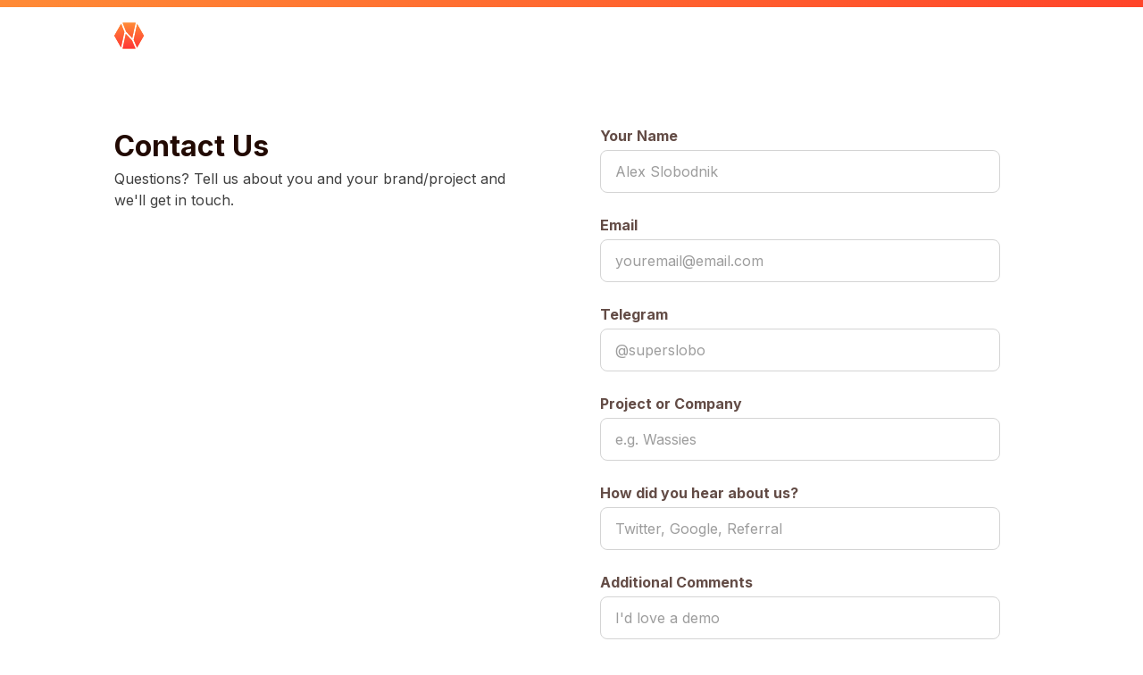

--- FILE ---
content_type: text/html; charset=utf-8
request_url: https://namestone.com/contact-us
body_size: 3211
content:
<!DOCTYPE html><html lang="en"><head><meta charSet="utf-8"/><meta name="viewport" content="width=device-width"/><meta property="og:title" content="Create ENS Subdomains via API | NameStone"/><meta property="og:description" content="Create and issue free ENS subdomains via a REST API. Trusted by web3 leaders. Supported by ENS DAO."/><meta property="og:image" content="/opengraph-image.jpg"/><meta property="og:type" content="website"/><meta name="twitter:card" content="summary_large_image"/><link rel="icon" href="/favicon.ico"/><title>Contact Us | Namestone</title><meta name="description" content="Questions about ENS subdomains or our API? Our team is here to help. Get in touch with us today."/><link rel="icon" href="/favicon.ico"/><link rel="preload" as="image" href="/_next/static/media/namestone-icon.933a7e79.svg" fetchpriority="high"/><meta name="next-head-count" content="12"/><link rel="preload" href="/_next/static/media/a34f9d1faa5f3315-s.p.woff2" as="font" type="font/woff2" crossorigin="anonymous" data-next-font="size-adjust"/><link rel="preload" href="/_next/static/css/860b74e5842d98f5.css" as="style"/><link rel="stylesheet" href="/_next/static/css/860b74e5842d98f5.css" data-n-g=""/><noscript data-n-css=""></noscript><script defer="" nomodule="" src="/_next/static/chunks/polyfills-c67a75d1b6f99dc8.js"></script><script src="/_next/static/chunks/webpack-cc628d47997cb3d6.js" defer=""></script><script src="/_next/static/chunks/framework-ce84985cd166733a.js" defer=""></script><script src="/_next/static/chunks/main-ccf46ebb710305bd.js" defer=""></script><script src="/_next/static/chunks/pages/_app-63399eacafd6af82.js" defer=""></script><script src="/_next/static/chunks/5675-e454bcf55fd814aa.js" defer=""></script><script src="/_next/static/chunks/1664-6077f61cd231cbb6.js" defer=""></script><script src="/_next/static/chunks/pages/contact-us-0d4584fd3b9fd74c.js" defer=""></script><script src="/_next/static/WJ0uYxL1BFqF3OnO2Eosb/_buildManifest.js" defer=""></script><script src="/_next/static/WJ0uYxL1BFqF3OnO2Eosb/_ssgManifest.js" defer=""></script></head><body><div id="__next"><div data-rk=""><style>[data-rk]{--rk-blurs-modalOverlay:blur(0px);--rk-fonts-body:SFRounded, ui-rounded, "SF Pro Rounded", -apple-system, BlinkMacSystemFont, "Segoe UI", Roboto, Helvetica, Arial, sans-serif, "Apple Color Emoji", "Segoe UI Emoji", "Segoe UI Symbol";--rk-radii-actionButton:9999px;--rk-radii-connectButton:12px;--rk-radii-menuButton:12px;--rk-radii-modal:24px;--rk-radii-modalMobile:28px;--rk-colors-accentColor:#0E76FD;--rk-colors-accentColorForeground:#FFF;--rk-colors-actionButtonBorder:rgba(0, 0, 0, 0.04);--rk-colors-actionButtonBorderMobile:rgba(0, 0, 0, 0.06);--rk-colors-actionButtonSecondaryBackground:rgba(0, 0, 0, 0.06);--rk-colors-closeButton:rgba(60, 66, 66, 0.8);--rk-colors-closeButtonBackground:rgba(0, 0, 0, 0.06);--rk-colors-connectButtonBackground:#FFF;--rk-colors-connectButtonBackgroundError:#FF494A;--rk-colors-connectButtonInnerBackground:linear-gradient(0deg, rgba(0, 0, 0, 0.03), rgba(0, 0, 0, 0.06));--rk-colors-connectButtonText:#25292E;--rk-colors-connectButtonTextError:#FFF;--rk-colors-connectionIndicator:#30E000;--rk-colors-downloadBottomCardBackground:linear-gradient(126deg, rgba(255, 255, 255, 0) 9.49%, rgba(171, 171, 171, 0.04) 71.04%), #FFFFFF;--rk-colors-downloadTopCardBackground:linear-gradient(126deg, rgba(171, 171, 171, 0.2) 9.49%, rgba(255, 255, 255, 0) 71.04%), #FFFFFF;--rk-colors-error:#FF494A;--rk-colors-generalBorder:rgba(0, 0, 0, 0.06);--rk-colors-generalBorderDim:rgba(0, 0, 0, 0.03);--rk-colors-menuItemBackground:rgba(60, 66, 66, 0.1);--rk-colors-modalBackdrop:rgba(0, 0, 0, 0.3);--rk-colors-modalBackground:#FFF;--rk-colors-modalBorder:transparent;--rk-colors-modalText:#25292E;--rk-colors-modalTextDim:rgba(60, 66, 66, 0.3);--rk-colors-modalTextSecondary:rgba(60, 66, 66, 0.6);--rk-colors-profileAction:#FFF;--rk-colors-profileActionHover:rgba(255, 255, 255, 0.5);--rk-colors-profileForeground:rgba(60, 66, 66, 0.06);--rk-colors-selectedOptionBorder:rgba(60, 66, 66, 0.1);--rk-colors-standby:#FFD641;--rk-shadows-connectButton:0px 4px 12px rgba(0, 0, 0, 0.1);--rk-shadows-dialog:0px 8px 32px rgba(0, 0, 0, 0.32);--rk-shadows-profileDetailsAction:0px 2px 6px rgba(37, 41, 46, 0.04);--rk-shadows-selectedOption:0px 2px 6px rgba(0, 0, 0, 0.24);--rk-shadows-selectedWallet:0px 2px 6px rgba(0, 0, 0, 0.12);--rk-shadows-walletLogo:0px 2px 16px rgba(0, 0, 0, 0.16);}</style><div style="position:fixed;z-index:9999;top:16px;left:16px;right:16px;bottom:16px;pointer-events:none"></div><main class="__className_a184c8"><div class="flex justify-center bg-neutral-50 "><div class="w-full overflow-hidden flex flex-col max-w-[1536px]"><div class="fixed z-40 flex flex-col w-full "><div class="flex w-full bg-gradient-to-r  h-[8px] from-[#FF8B36] to-[#FF4429]"></div><div class="flex justify-between w-full px-8 py-4 lg:px-32 backdrop-blur-sm"><div class="flex items-center"><a class="flex items-center text-2xl font-bold" href="/"><img alt="Forging Commmunity Identity" fetchpriority="high" width="34" height="30" decoding="async" data-nimg="1" class="h-[30px] mr-1  my-auto" style="color:transparent" src="/_next/static/media/namestone-icon.933a7e79.svg"/><span class="mr-1 text-white "> NameStone </span></a></div></div></div><div class="flex items-center justify-center w-full min-h-screen px-8 overflow-hidden text-center bg-white lg:px-32 "><div class="flex justify-center w-full mt-16 lg:justify-between lg:mt-[140px] "><div class="flex-1 hidden lg:flex"><div class="flex flex-col items-start w-full max-w-md "><h1 class="font-bold text-md text-brownblack-700">Contact Us</h1><div class="mb-6 text-sm text-start text-neutral-700">Questions? Tell us about you and your brand/project and we&#x27;ll get in touch.</div></div></div><div class="flex flex-col items-center justify-start flex-1 "><div class="flex flex-col items-start w-full max-w-md lg:hidden "><span class="mt-8 font-bold text-md text-brownblack-700">Contact Us</span><div class="mb-6 text-sm text-start text-neutral-700">Questions? Tell us about you and your brand/project and we&#x27;ll get in touch.</div></div><div class="flex flex-col items-start w-full max-w-md mb-6"><label for="name-input" class="mb-1 text-sm font-bold text-brownblack-500">Your Name</label><input type="text" id="your name" placeholder="Alex Slobodnik" class="w-full h-12 p-4 rounded-lg appearance-none border-neutral-300 border focus:ring focus:ring-orange-400/[0.5] focus:outline-none" value=""/></div><div class="flex flex-col items-start w-full max-w-md mb-6"><label for="name-input" class="mb-1 text-sm font-bold text-brownblack-500">Email</label><input type="text" id="email" placeholder="youremail@email.com" class="w-full h-12 p-4 rounded-lg appearance-none border-neutral-300 border focus:ring focus:ring-orange-400/[0.5] focus:outline-none" value=""/></div><div class="flex flex-col items-start w-full max-w-md mb-6"><label for="name-input" class="mb-1 text-sm font-bold text-brownblack-500">Telegram</label><input type="text" id="telegram" placeholder="@superslobo" class="w-full h-12 p-4 rounded-lg appearance-none border-neutral-300 border focus:ring focus:ring-orange-400/[0.5] focus:outline-none" value=""/></div><div class="flex flex-col items-start w-full max-w-md mb-6"><label for="name-input" class="mb-1 text-sm font-bold text-brownblack-500">Project or Company</label><input type="text" id="project or company" placeholder="e.g. Wassies" class="w-full h-12 p-4 rounded-lg appearance-none border-neutral-300 border focus:ring focus:ring-orange-400/[0.5] focus:outline-none" value=""/></div><div class="flex flex-col items-start w-full max-w-md mb-6"><label for="name-input" class="mb-1 text-sm font-bold text-brownblack-500">How did you hear about us?</label><input type="text" id="how did you hear about us?" placeholder="Twitter, Google, Referral " class="w-full h-12 p-4 rounded-lg appearance-none border-neutral-300 border focus:ring focus:ring-orange-400/[0.5] focus:outline-none" value=""/></div><div class="flex flex-col items-start w-full max-w-md mb-6"><label for="name-input" class="mb-1 text-sm font-bold text-brownblack-500">Additional Comments</label><input type="text" id="additional comments" placeholder="I&#x27;d love a demo " class="w-full h-12 p-4 rounded-lg appearance-none border-neutral-300 border focus:ring focus:ring-orange-400/[0.5] focus:outline-none" value=""/></div><button class="mt-4 mb-24 bg-orange-500 hover:bg-orange-700 active:bg-orange-800 disabled:bg-orange-500/[0.50] flex items-center justify-center py-3 min-w-[150px] mx-auto text-sm font-bold rounded-lg disabled:cursor-not-allowed text-brownblack-700 md:block " type="button">Submit</button></div></div></div><div class="w-full px-6 py-12 bg-neutral-900 lg:px-32"><img alt="divider" loading="lazy" width="1276" height="22" decoding="async" data-nimg="1" style="color:transparent" src="/_next/static/media/divider-black-orangespot.3b9b54b2.svg"/><div class="mx-auto mt-8 max-w-7xl"><div class="flex flex-col items-start justify-between lg:flex-row"><div class="flex items-center mb-8 space-x-2 lg:mb-0"><img alt="NameStone Logo" loading="lazy" width="144" height="24" decoding="async" data-nimg="1" style="color:transparent" src="/_next/static/media/namestone-logo-white.aec08318.svg"/></div><div class="grid grid-cols-2 gap-8 lg:grid-cols-4 lg:gap-12"><div><h3 class="mb-4 font-semibold text-white">Products</h3><ul class="space-y-2"><li><a class="text-neutral-400 hover:text-white" href="/try-namestone">NameStone API</a></li><li><a class="text-neutral-400 hover:text-white" target="_blank" href="https://durin.dev/">Durin</a></li><li><a class="transition-colors duration-300 text-neutral-400 hover:text-white" target="_blank" href="https://enspro.xyz/">ENSPro</a></li><li><a class="transition-colors duration-300 text-neutral-400 hover:text-white" href="/admin">Admin Panel</a></li></ul></div><div><h3 class="mb-4 font-semibold text-white">Docs</h3><ul class="space-y-2"><li><a class="text-neutral-400 hover:text-white" href="/docs/sdk-quickstart">SDK Quickstart</a></li><li><a class="transition-colors duration-300 text-neutral-400 hover:text-white" href="/docs/api-routes">API</a></li><li><a class="transition-colors duration-300 text-neutral-400 hover:text-white" href="/docs/gasless-dns">Gasless DNS</a></li></ul></div><div><h3 class="mb-4 font-semibold text-white">Resources</h3><ul class="space-y-2"><li><a class="transition-colors duration-300 text-neutral-400 hover:text-white" href="/blog">Blog</a></li><li><a class="transition-colors duration-300 text-neutral-400 hover:text-white" href="/contact-us">Contact Us</a></li><li><a class="transition-colors duration-300 text-neutral-400 hover:text-white" href="/legal/tos">Terms of Service</a></li><li><a class="transition-colors duration-300 text-neutral-400 hover:text-white" href="/legal/privacy-policy">Privacy Policy</a></li></ul></div><div><h3 class="mb-4 font-semibold text-white">Social</h3><div class="flex space-x-4"><a target="_blank" class="text-neutral-400 hover:text-white" href="https://x.com/namestonehq"><img alt="X" loading="lazy" width="24" height="24" decoding="async" data-nimg="1" class="transition-opacity duration-300 opacity-60 hover:opacity-100" style="color:transparent" src="/_next/static/media/logo-x-white.656660c5.svg"/></a><a class="text-neutral-400 hover:text-white" target="_blank" href="https://github.com/namestonehq"><img alt="Github" loading="lazy" width="21" height="20" decoding="async" data-nimg="1" class="transition-opacity duration-300 opacity-60 hover:opacity-100" style="color:transparent" src="/_next/static/media/logo-github-white.041dc263.svg"/></a></div></div></div></div></div></div></div></div></main></div></div><script id="__NEXT_DATA__" type="application/json">{"props":{"pageProps":{}},"page":"/contact-us","query":{},"buildId":"WJ0uYxL1BFqF3OnO2Eosb","nextExport":true,"autoExport":true,"isFallback":false,"locale":"en","locales":["en"],"defaultLocale":"en","scriptLoader":[]}</script></body></html>

--- FILE ---
content_type: application/javascript; charset=UTF-8
request_url: https://namestone.com/_next/static/chunks/pages/_app-63399eacafd6af82.js
body_size: 275116
content:
(self.webpackChunk_N_E=self.webpackChunk_N_E||[]).push([[2888],{65987:function(e){"use strict";var t={single_source_shortest_paths:function(e,n,r){var i,a,o,s,l,c,u,d={},f={};f[n]=0;var h=t.PriorityQueue.make();for(h.push(n,0);!h.empty();)for(o in a=(i=h.pop()).value,s=i.cost,l=e[a]||{})l.hasOwnProperty(o)&&(c=s+l[o],u=f[o],(void 0===f[o]||u>c)&&(f[o]=c,h.push(o,c),d[o]=a));if(void 0!==r&&void 0===f[r])throw Error(["Could not find a path from ",n," to ",r,"."].join(""));return d},extract_shortest_path_from_predecessor_list:function(e,t){for(var n=[],r=t;r;)n.push(r),e[r],r=e[r];return n.reverse(),n},find_path:function(e,n,r){var i=t.single_source_shortest_paths(e,n,r);return t.extract_shortest_path_from_predecessor_list(i,r)},PriorityQueue:{make:function(e){var n,r=t.PriorityQueue,i={};for(n in e=e||{},r)r.hasOwnProperty(n)&&(i[n]=r[n]);return i.queue=[],i.sorter=e.sorter||r.default_sorter,i},default_sorter:function(e,t){return e.cost-t.cost},push:function(e,t){this.queue.push({value:e,cost:t}),this.queue.sort(this.sorter)},pop:function(){return this.queue.shift()},empty:function(){return 0===this.queue.length}}};e.exports=t},26729:function(e){"use strict";var t=Object.prototype.hasOwnProperty,n="~";function r(){}function i(e,t,n){this.fn=e,this.context=t,this.once=n||!1}function a(e,t,r,a,o){if("function"!=typeof r)throw TypeError("The listener must be a function");var s=new i(r,a||e,o),l=n?n+t:t;return e._events[l]?e._events[l].fn?e._events[l]=[e._events[l],s]:e._events[l].push(s):(e._events[l]=s,e._eventsCount++),e}function o(e,t){0==--e._eventsCount?e._events=new r:delete e._events[t]}function s(){this._events=new r,this._eventsCount=0}Object.create&&(r.prototype=Object.create(null),new r().__proto__||(n=!1)),s.prototype.eventNames=function(){var e,r,i=[];if(0===this._eventsCount)return i;for(r in e=this._events)t.call(e,r)&&i.push(n?r.slice(1):r);return Object.getOwnPropertySymbols?i.concat(Object.getOwnPropertySymbols(e)):i},s.prototype.listeners=function(e){var t=n?n+e:e,r=this._events[t];if(!r)return[];if(r.fn)return[r.fn];for(var i=0,a=r.length,o=Array(a);i<a;i++)o[i]=r[i].fn;return o},s.prototype.listenerCount=function(e){var t=n?n+e:e,r=this._events[t];return r?r.fn?1:r.length:0},s.prototype.emit=function(e,t,r,i,a,o){var s=n?n+e:e;if(!this._events[s])return!1;var l,c,u=this._events[s],d=arguments.length;if(u.fn){switch(u.once&&this.removeListener(e,u.fn,void 0,!0),d){case 1:return u.fn.call(u.context),!0;case 2:return u.fn.call(u.context,t),!0;case 3:return u.fn.call(u.context,t,r),!0;case 4:return u.fn.call(u.context,t,r,i),!0;case 5:return u.fn.call(u.context,t,r,i,a),!0;case 6:return u.fn.call(u.context,t,r,i,a,o),!0}for(c=1,l=Array(d-1);c<d;c++)l[c-1]=arguments[c];u.fn.apply(u.context,l)}else{var f,h=u.length;for(c=0;c<h;c++)switch(u[c].once&&this.removeListener(e,u[c].fn,void 0,!0),d){case 1:u[c].fn.call(u[c].context);break;case 2:u[c].fn.call(u[c].context,t);break;case 3:u[c].fn.call(u[c].context,t,r);break;case 4:u[c].fn.call(u[c].context,t,r,i);break;default:if(!l)for(f=1,l=Array(d-1);f<d;f++)l[f-1]=arguments[f];u[c].fn.apply(u[c].context,l)}}return!0},s.prototype.on=function(e,t,n){return a(this,e,t,n,!1)},s.prototype.once=function(e,t,n){return a(this,e,t,n,!0)},s.prototype.removeListener=function(e,t,r,i){var a=n?n+e:e;if(!this._events[a])return this;if(!t)return o(this,a),this;var s=this._events[a];if(s.fn)s.fn!==t||i&&!s.once||r&&s.context!==r||o(this,a);else{for(var l=0,c=[],u=s.length;l<u;l++)(s[l].fn!==t||i&&!s[l].once||r&&s[l].context!==r)&&c.push(s[l]);c.length?this._events[a]=1===c.length?c[0]:c:o(this,a)}return this},s.prototype.removeAllListeners=function(e){var t;return e?(t=n?n+e:e,this._events[t]&&o(this,t)):(this._events=new r,this._eventsCount=0),this},s.prototype.off=s.prototype.removeListener,s.prototype.addListener=s.prototype.on,s.prefixed=n,s.EventEmitter=s,e.exports=s},29548:function(e,t,n){"use strict";var r=n(64836);Object.defineProperty(t,"__esModule",{value:!0}),t.BroadcastChannel=function(){var e=arguments.length>0&&void 0!==arguments[0]?arguments[0]:"nextauth.message";return{receive:function(t){var n=function(n){if(n.key===e){var r,i=JSON.parse(null!==(r=n.newValue)&&void 0!==r?r:"{}");(null==i?void 0:i.event)==="session"&&null!=i&&i.data&&t(i)}};return window.addEventListener("storage",n),function(){return window.removeEventListener("storage",n)}},post:function(t){if("undefined"!=typeof window)try{localStorage.setItem(e,JSON.stringify(l(l({},t),{},{timestamp:d()})))}catch(e){}}}},t.apiBaseUrl=u,t.fetchData=function(e,t,n){return c.apply(this,arguments)},t.now=d;var i=r(n(64687)),a=r(n(38416)),o=r(n(17156));function s(e,t){var n=Object.keys(e);if(Object.getOwnPropertySymbols){var r=Object.getOwnPropertySymbols(e);t&&(r=r.filter(function(t){return Object.getOwnPropertyDescriptor(e,t).enumerable})),n.push.apply(n,r)}return n}function l(e){for(var t=1;t<arguments.length;t++){var n=null!=arguments[t]?arguments[t]:{};t%2?s(Object(n),!0).forEach(function(t){(0,a.default)(e,t,n[t])}):Object.getOwnPropertyDescriptors?Object.defineProperties(e,Object.getOwnPropertyDescriptors(n)):s(Object(n)).forEach(function(t){Object.defineProperty(e,t,Object.getOwnPropertyDescriptor(n,t))})}return e}function c(){return(c=(0,o.default)(i.default.mark(function e(t,n,r){var a,o,s,l,c,d,f,h,p=arguments;return i.default.wrap(function(e){for(;;)switch(e.prev=e.next){case 0:return o=(a=p.length>3&&void 0!==p[3]?p[3]:{}).ctx,l=void 0===(s=a.req)?null==o?void 0:o.req:s,c="".concat(u(n),"/").concat(t),e.prev=2,d=null!=l&&l.headers.cookie?{headers:{cookie:l.headers.cookie}}:{},e.next=6,fetch(c,d);case 6:return f=e.sent,e.next=9,f.json();case 9:if(h=e.sent,f.ok){e.next=12;break}throw h;case 12:return e.abrupt("return",Object.keys(h).length>0?h:null);case 15:return e.prev=15,e.t0=e.catch(2),r.error("CLIENT_FETCH_ERROR",{error:e.t0,url:c}),e.abrupt("return",null);case 19:case"end":return e.stop()}},e,null,[[2,15]])}))).apply(this,arguments)}function u(e){return"undefined"==typeof window?"".concat(e.baseUrlServer).concat(e.basePathServer):e.basePath}function d(){return Math.floor(Date.now()/1e3)}},36925:function(e,t,n){"use strict";var r=n(64836);Object.defineProperty(t,"__esModule",{value:!0}),t.UnsupportedStrategy=t.UnknownError=t.OAuthCallbackError=t.MissingSecret=t.MissingAuthorize=t.MissingAdapterMethods=t.MissingAdapter=t.MissingAPIRoute=t.InvalidCallbackUrl=t.AccountNotLinkedError=void 0,t.adapterErrorHandler=function(e,t){if(e)return Object.keys(e).reduce(function(n,r){return n[r]=(0,a.default)(i.default.mark(function n(){var a,o,s,l,c,u=arguments;return i.default.wrap(function(n){for(;;)switch(n.prev=n.next){case 0:for(n.prev=0,o=Array(a=u.length),s=0;s<a;s++)o[s]=u[s];return t.debug("adapter_".concat(r),{args:o}),l=e[r],n.next=6,l.apply(void 0,o);case 6:return n.abrupt("return",n.sent);case 9:throw n.prev=9,n.t0=n.catch(0),t.error("adapter_error_".concat(r),n.t0),(c=new p(n.t0)).name="".concat(A(r),"Error"),c;case 15:case"end":return n.stop()}},n,null,[[0,9]])})),n},{})},t.capitalize=A,t.eventsErrorHandler=function(e,t){return Object.keys(e).reduce(function(n,r){return n[r]=(0,a.default)(i.default.mark(function n(){var a,o=arguments;return i.default.wrap(function(n){for(;;)switch(n.prev=n.next){case 0:return n.prev=0,a=e[r],n.next=4,a.apply(void 0,o);case 4:return n.abrupt("return",n.sent);case 7:n.prev=7,n.t0=n.catch(0),t.error("".concat(E(r),"_EVENT_ERROR"),n.t0);case 10:case"end":return n.stop()}},n,null,[[0,7]])})),n},{})},t.upperSnake=E;var i=r(n(64687)),a=r(n(17156)),o=r(n(66115)),s=r(n(38416)),l=r(n(56690)),c=r(n(89728)),u=r(n(61655)),d=r(n(94993)),f=r(n(73808));function h(e){var t=function(){if("undefined"==typeof Reflect||!Reflect.construct||Reflect.construct.sham)return!1;if("function"==typeof Proxy)return!0;try{return Boolean.prototype.valueOf.call(Reflect.construct(Boolean,[],function(){})),!0}catch(e){return!1}}();return function(){var n,r=(0,f.default)(e);if(t){var i=(0,f.default)(this).constructor;n=Reflect.construct(r,arguments,i)}else n=r.apply(this,arguments);return(0,d.default)(this,n)}}var p=function(e){(0,u.default)(n,e);var t=h(n);function n(e){var r,i;return(0,l.default)(this,n),(i=t.call(this,null!==(r=null==e?void 0:e.message)&&void 0!==r?r:e)).name="UnknownError",i.code=e.code,e instanceof Error&&(i.stack=e.stack),i}return(0,c.default)(n,[{key:"toJSON",value:function(){return{name:this.name,message:this.message,stack:this.stack}}}]),n}((0,r(n(33496)).default)(Error));t.UnknownError=p;var m=function(e){(0,u.default)(n,e);var t=h(n);function n(){var e;(0,l.default)(this,n);for(var r=arguments.length,i=Array(r),a=0;a<r;a++)i[a]=arguments[a];return e=t.call.apply(t,[this].concat(i)),(0,s.default)((0,o.default)(e),"name","OAuthCallbackError"),e}return(0,c.default)(n)}(p);t.OAuthCallbackError=m;var g=function(e){(0,u.default)(n,e);var t=h(n);function n(){var e;(0,l.default)(this,n);for(var r=arguments.length,i=Array(r),a=0;a<r;a++)i[a]=arguments[a];return e=t.call.apply(t,[this].concat(i)),(0,s.default)((0,o.default)(e),"name","AccountNotLinkedError"),e}return(0,c.default)(n)}(p);t.AccountNotLinkedError=g;var y=function(e){(0,u.default)(n,e);var t=h(n);function n(){var e;(0,l.default)(this,n);for(var r=arguments.length,i=Array(r),a=0;a<r;a++)i[a]=arguments[a];return e=t.call.apply(t,[this].concat(i)),(0,s.default)((0,o.default)(e),"name","MissingAPIRouteError"),(0,s.default)((0,o.default)(e),"code","MISSING_NEXTAUTH_API_ROUTE_ERROR"),e}return(0,c.default)(n)}(p);t.MissingAPIRoute=y;var b=function(e){(0,u.default)(n,e);var t=h(n);function n(){var e;(0,l.default)(this,n);for(var r=arguments.length,i=Array(r),a=0;a<r;a++)i[a]=arguments[a];return e=t.call.apply(t,[this].concat(i)),(0,s.default)((0,o.default)(e),"name","MissingSecretError"),(0,s.default)((0,o.default)(e),"code","NO_SECRET"),e}return(0,c.default)(n)}(p);t.MissingSecret=b;var v=function(e){(0,u.default)(n,e);var t=h(n);function n(){var e;(0,l.default)(this,n);for(var r=arguments.length,i=Array(r),a=0;a<r;a++)i[a]=arguments[a];return e=t.call.apply(t,[this].concat(i)),(0,s.default)((0,o.default)(e),"name","MissingAuthorizeError"),(0,s.default)((0,o.default)(e),"code","CALLBACK_CREDENTIALS_HANDLER_ERROR"),e}return(0,c.default)(n)}(p);t.MissingAuthorize=v;var w=function(e){(0,u.default)(n,e);var t=h(n);function n(){var e;(0,l.default)(this,n);for(var r=arguments.length,i=Array(r),a=0;a<r;a++)i[a]=arguments[a];return e=t.call.apply(t,[this].concat(i)),(0,s.default)((0,o.default)(e),"name","MissingAdapterError"),(0,s.default)((0,o.default)(e),"code","EMAIL_REQUIRES_ADAPTER_ERROR"),e}return(0,c.default)(n)}(p);t.MissingAdapter=w;var x=function(e){(0,u.default)(n,e);var t=h(n);function n(){var e;(0,l.default)(this,n);for(var r=arguments.length,i=Array(r),a=0;a<r;a++)i[a]=arguments[a];return e=t.call.apply(t,[this].concat(i)),(0,s.default)((0,o.default)(e),"name","MissingAdapterMethodsError"),(0,s.default)((0,o.default)(e),"code","MISSING_ADAPTER_METHODS_ERROR"),e}return(0,c.default)(n)}(p);t.MissingAdapterMethods=x;var _=function(e){(0,u.default)(n,e);var t=h(n);function n(){var e;(0,l.default)(this,n);for(var r=arguments.length,i=Array(r),a=0;a<r;a++)i[a]=arguments[a];return e=t.call.apply(t,[this].concat(i)),(0,s.default)((0,o.default)(e),"name","UnsupportedStrategyError"),(0,s.default)((0,o.default)(e),"code","CALLBACK_CREDENTIALS_JWT_ERROR"),e}return(0,c.default)(n)}(p);t.UnsupportedStrategy=_;var C=function(e){(0,u.default)(n,e);var t=h(n);function n(){var e;(0,l.default)(this,n);for(var r=arguments.length,i=Array(r),a=0;a<r;a++)i[a]=arguments[a];return e=t.call.apply(t,[this].concat(i)),(0,s.default)((0,o.default)(e),"name","InvalidCallbackUrl"),(0,s.default)((0,o.default)(e),"code","INVALID_CALLBACK_URL_ERROR"),e}return(0,c.default)(n)}(p);function E(e){return e.replace(/([A-Z])/g,"_$1").toUpperCase()}function A(e){return"".concat(e[0].toUpperCase()).concat(e.slice(1))}t.InvalidCallbackUrl=C},33299:function(e,t,n){"use strict";var r,i,a,o,s,l=n(34155),c=n(64836),u=n(18698);Object.defineProperty(t,"__esModule",{value:!0});var d={SessionContext:!0,useSession:!0,getSession:!0,getCsrfToken:!0,getProviders:!0,signIn:!0,signOut:!0,SessionProvider:!0};t.SessionContext=void 0,t.SessionProvider=function(e){if(!T)throw Error("React Context is unavailable in Server Components");var t,n,r,i,a,o,s=e.children,l=e.basePath,c=e.refetchInterval,u=e.refetchWhenOffline;l&&(k.basePath=l);var d=void 0!==e.session;k._lastSync=d?(0,v.now)():0;var h=g.useState(function(){return d&&(k._session=e.session),e.session}),y=(0,m.default)(h,2),b=y[0],x=y[1],_=g.useState(!d),C=(0,m.default)(_,2),E=C[0],A=C[1];g.useEffect(function(){return k._getSession=(0,p.default)(f.default.mark(function e(){var t,n,r=arguments;return f.default.wrap(function(e){for(;;)switch(e.prev=e.next){case 0:if(t=(r.length>0&&void 0!==r[0]?r[0]:{}).event,e.prev=1,!((n="storage"===t)||void 0===k._session)){e.next=10;break}return k._lastSync=(0,v.now)(),e.next=7,j({broadcast:!n});case 7:return k._session=e.sent,x(k._session),e.abrupt("return");case 10:if(!(!t||null===k._session||(0,v.now)()<k._lastSync)){e.next=12;break}return e.abrupt("return");case 12:return k._lastSync=(0,v.now)(),e.next=15,j();case 15:k._session=e.sent,x(k._session),e.next=22;break;case 19:e.prev=19,e.t0=e.catch(1),I.error("CLIENT_SESSION_ERROR",e.t0);case 22:return e.prev=22,A(!1),e.finish(22);case 25:case"end":return e.stop()}},e,null,[[1,19,22,25]])})),k._getSession(),function(){k._lastSync=0,k._session=void 0,k._getSession=function(){}}},[]),g.useEffect(function(){var e=S.receive(function(){return k._getSession({event:"storage"})});return function(){return e()}},[]),g.useEffect(function(){var t=e.refetchOnWindowFocus,n=void 0===t||t,r=function(){n&&"visible"===document.visibilityState&&k._getSession({event:"visibilitychange"})};return document.addEventListener("visibilitychange",r,!1),function(){return document.removeEventListener("visibilitychange",r,!1)}},[e.refetchOnWindowFocus]);var B=(t=g.useState("undefined"!=typeof navigator&&navigator.onLine),r=(n=(0,m.default)(t,2))[0],i=n[1],a=function(){return i(!0)},o=function(){return i(!1)},g.useEffect(function(){return window.addEventListener("online",a),window.addEventListener("offline",o),function(){window.removeEventListener("online",a),window.removeEventListener("offline",o)}},[]),r),O=!1!==u||B;g.useEffect(function(){if(c&&O){var e=setInterval(function(){k._session&&k._getSession({event:"poll"})},1e3*c);return function(){return clearInterval(e)}}},[c,O]);var R=g.useMemo(function(){return{data:b,status:E?"loading":b?"authenticated":"unauthenticated"}},[b,E]);return(0,w.jsx)(T.Provider,{value:R,children:s})},t.getCsrfToken=O,t.getProviders=P,t.getSession=j,t.signIn=function(e,t,n){return N.apply(this,arguments)},t.signOut=function(e){return D.apply(this,arguments)},t.useSession=function(e){if(!T)throw Error("React Context is unavailable in Server Components");var t=g.useContext(T),n=null!=e?e:{},r=n.required,i=n.onUnauthenticated,a=r&&"unauthenticated"===t.status;return(g.useEffect(function(){if(a){var e="/api/auth/signin?".concat(new URLSearchParams({error:"SessionRequired",callbackUrl:window.location.href}));i?i():window.location.href=e}},[a,i]),a)?{data:t.data,status:"loading"}:t};var f=c(n(64687)),h=c(n(38416)),p=c(n(17156)),m=c(n(27424)),g=C(n(67294)),y=C(n(26553)),b=c(n(30762)),v=n(29548),w=n(85893),x=n(527);function _(e){if("function"!=typeof WeakMap)return null;var t=new WeakMap,n=new WeakMap;return(_=function(e){return e?n:t})(e)}function C(e,t){if(!t&&e&&e.__esModule)return e;if(null===e||"object"!==u(e)&&"function"!=typeof e)return{default:e};var n=_(t);if(n&&n.has(e))return n.get(e);var r={},i=Object.defineProperty&&Object.getOwnPropertyDescriptor;for(var a in e)if("default"!==a&&Object.prototype.hasOwnProperty.call(e,a)){var o=i?Object.getOwnPropertyDescriptor(e,a):null;o&&(o.get||o.set)?Object.defineProperty(r,a,o):r[a]=e[a]}return r.default=e,n&&n.set(e,r),r}function E(e,t){var n=Object.keys(e);if(Object.getOwnPropertySymbols){var r=Object.getOwnPropertySymbols(e);t&&(r=r.filter(function(t){return Object.getOwnPropertyDescriptor(e,t).enumerable})),n.push.apply(n,r)}return n}function A(e){for(var t=1;t<arguments.length;t++){var n=null!=arguments[t]?arguments[t]:{};t%2?E(Object(n),!0).forEach(function(t){(0,h.default)(e,t,n[t])}):Object.getOwnPropertyDescriptors?Object.defineProperties(e,Object.getOwnPropertyDescriptors(n)):E(Object(n)).forEach(function(t){Object.defineProperty(e,t,Object.getOwnPropertyDescriptor(n,t))})}return e}Object.keys(x).forEach(function(e){!("default"===e||"__esModule"===e||Object.prototype.hasOwnProperty.call(d,e))&&(e in t&&t[e]===x[e]||Object.defineProperty(t,e,{enumerable:!0,get:function(){return x[e]}}))});var k={baseUrl:(0,b.default)(null!==(r=l.env.NEXTAUTH_URL)&&void 0!==r?r:l.env.VERCEL_URL).origin,basePath:(0,b.default)(l.env.NEXTAUTH_URL).path,baseUrlServer:(0,b.default)(null!==(i=null!==(a=l.env.NEXTAUTH_URL_INTERNAL)&&void 0!==a?a:l.env.NEXTAUTH_URL)&&void 0!==i?i:l.env.VERCEL_URL).origin,basePathServer:(0,b.default)(null!==(o=l.env.NEXTAUTH_URL_INTERNAL)&&void 0!==o?o:l.env.NEXTAUTH_URL).path,_lastSync:0,_session:void 0,_getSession:function(){}},S=(0,v.BroadcastChannel)(),I=(0,y.proxyLogger)(y.default,k.basePath),T=null===(s=g.createContext)||void 0===s?void 0:s.call(g,void 0);function j(e){return B.apply(this,arguments)}function B(){return(B=(0,p.default)(f.default.mark(function e(t){var n,r;return f.default.wrap(function(e){for(;;)switch(e.prev=e.next){case 0:return e.next=2,(0,v.fetchData)("session",k,I,t);case 2:return r=e.sent,(null===(n=null==t?void 0:t.broadcast)||void 0===n||n)&&S.post({event:"session",data:{trigger:"getSession"}}),e.abrupt("return",r);case 5:case"end":return e.stop()}},e)}))).apply(this,arguments)}function O(e){return R.apply(this,arguments)}function R(){return(R=(0,p.default)(f.default.mark(function e(t){var n;return f.default.wrap(function(e){for(;;)switch(e.prev=e.next){case 0:return e.next=2,(0,v.fetchData)("csrf",k,I,t);case 2:return n=e.sent,e.abrupt("return",null==n?void 0:n.csrfToken);case 4:case"end":return e.stop()}},e)}))).apply(this,arguments)}function P(){return M.apply(this,arguments)}function M(){return(M=(0,p.default)(f.default.mark(function e(){return f.default.wrap(function(e){for(;;)switch(e.prev=e.next){case 0:return e.next=2,(0,v.fetchData)("providers",k,I);case 2:return e.abrupt("return",e.sent);case 3:case"end":return e.stop()}},e)}))).apply(this,arguments)}function N(){return(N=(0,p.default)(f.default.mark(function e(t,n,r){var i,a,o,s,l,c,u,d,h,p,m,g,y,b,w,x,_;return f.default.wrap(function(e){for(;;)switch(e.prev=e.next){case 0:return o=void 0===(a=(i=null!=n?n:{}).callbackUrl)?window.location.href:a,l=void 0===(s=i.redirect)||s,c=(0,v.apiBaseUrl)(k),e.next=4,P();case 4:if(u=e.sent){e.next=8;break}return window.location.href="".concat(c,"/error"),e.abrupt("return");case 8:if(!(!t||!(t in u))){e.next=11;break}return window.location.href="".concat(c,"/signin?").concat(new URLSearchParams({callbackUrl:o})),e.abrupt("return");case 11:return d="credentials"===u[t].type,h="email"===u[t].type,p=d||h,m="".concat(c,"/").concat(d?"callback":"signin","/").concat(t),g="".concat(m,"?").concat(new URLSearchParams(r)),e.t0=fetch,e.t1=g,e.t2={"Content-Type":"application/x-www-form-urlencoded"},e.t3=URLSearchParams,e.t4=A,e.t5=A({},n),e.t6={},e.next=25,O();case 25:return e.t7=e.sent,e.t8=o,e.t9={csrfToken:e.t7,callbackUrl:e.t8,json:!0},e.t10=(0,e.t4)(e.t5,e.t6,e.t9),e.t11=new e.t3(e.t10),e.t12={method:"post",headers:e.t2,body:e.t11},e.next=33,(0,e.t0)(e.t1,e.t12);case 33:return y=e.sent,e.next=36,y.json();case 36:if(b=e.sent,!(l||!p)){e.next=42;break}return x=null!==(w=b.url)&&void 0!==w?w:o,window.location.href=x,x.includes("#")&&window.location.reload(),e.abrupt("return");case 42:if(_=new URL(b.url).searchParams.get("error"),!y.ok){e.next=46;break}return e.next=46,k._getSession({event:"storage"});case 46:return e.abrupt("return",{error:_,status:y.status,ok:y.ok,url:_?null:b.url});case 47:case"end":return e.stop()}},e)}))).apply(this,arguments)}function D(){return(D=(0,p.default)(f.default.mark(function e(t){var n,r,i,a,o,s,l,c,u;return f.default.wrap(function(e){for(;;)switch(e.prev=e.next){case 0:return i=void 0===(r=(null!=t?t:{}).callbackUrl)?window.location.href:r,a=(0,v.apiBaseUrl)(k),e.t0={"Content-Type":"application/x-www-form-urlencoded"},e.t1=URLSearchParams,e.next=6,O();case 6:return e.t2=e.sent,e.t3=i,e.t4={csrfToken:e.t2,callbackUrl:e.t3,json:!0},e.t5=new e.t1(e.t4),o={method:"post",headers:e.t0,body:e.t5},e.next=13,fetch("".concat(a,"/signout"),o);case 13:return s=e.sent,e.next=16,s.json();case 16:if(l=e.sent,S.post({event:"session",data:{trigger:"signout"}}),!(null===(n=null==t?void 0:t.redirect)||void 0===n||n)){e.next=23;break}return u=null!==(c=l.url)&&void 0!==c?c:i,window.location.href=u,u.includes("#")&&window.location.reload(),e.abrupt("return");case 23:return e.next=25,k._getSession({event:"storage"});case 25:return e.abrupt("return",l);case 26:case"end":return e.stop()}},e)}))).apply(this,arguments)}t.SessionContext=T},527:function(e,t){"use strict";Object.defineProperty(t,"__esModule",{value:!0})},26553:function(e,t,n){"use strict";var r=n(64836);Object.defineProperty(t,"__esModule",{value:!0}),t.default=void 0,t.proxyLogger=function(){var e=arguments.length>0&&void 0!==arguments[0]?arguments[0]:l,t=arguments.length>1?arguments[1]:void 0;try{if("undefined"==typeof window)return e;var n={},r=function(e){n[e]=function(n,r){l[e](n,r),"error"===e&&(r=s(r)),r.client=!0;var a="".concat(t,"/_log"),c=new URLSearchParams(function(e){for(var t=1;t<arguments.length;t++){var n=null!=arguments[t]?arguments[t]:{};t%2?o(Object(n),!0).forEach(function(t){(0,i.default)(e,t,n[t])}):Object.getOwnPropertyDescriptors?Object.defineProperties(e,Object.getOwnPropertyDescriptors(n)):o(Object(n)).forEach(function(t){Object.defineProperty(e,t,Object.getOwnPropertyDescriptor(n,t))})}return e}({level:e,code:n},r));return navigator.sendBeacon?navigator.sendBeacon(a,c):fetch(a,{method:"POST",body:c,keepalive:!0})}};for(var a in e)r(a);return n}catch(e){return l}},t.setLogger=function(){var e=arguments.length>0&&void 0!==arguments[0]?arguments[0]:{},t=arguments.length>1?arguments[1]:void 0;t||(l.debug=function(){}),e.error&&(l.error=e.error),e.warn&&(l.warn=e.warn),e.debug&&(l.debug=e.debug)};var i=r(n(38416)),a=n(36925);function o(e,t){var n=Object.keys(e);if(Object.getOwnPropertySymbols){var r=Object.getOwnPropertySymbols(e);t&&(r=r.filter(function(t){return Object.getOwnPropertyDescriptor(e,t).enumerable})),n.push.apply(n,r)}return n}function s(e){var t;return e instanceof Error&&!(e instanceof a.UnknownError)?{message:e.message,stack:e.stack,name:e.name}:(null!=e&&e.error&&(e.error=s(e.error),e.message=null!==(t=e.message)&&void 0!==t?t:e.error.message),e)}var l={error:function(e,t){t=s(t),console.error("[next-auth][error][".concat(e,"]"),"\nhttps://next-auth.js.org/errors#".concat(e.toLowerCase()),t.message,t)},warn:function(e){console.warn("[next-auth][warn][".concat(e,"]"),"\nhttps://next-auth.js.org/warnings#".concat(e.toLowerCase()))},debug:function(e,t){console.log("[next-auth][debug][".concat(e,"]"),t)}};t.default=l},30762:function(e,t){"use strict";Object.defineProperty(t,"__esModule",{value:!0}),t.default=function(e){var t;let n=new URL("http://localhost:3000/api/auth");e&&!e.startsWith("http")&&(e=`https://${e}`);let r=new URL(null!==(t=e)&&void 0!==t?t:n),i=("/"===r.pathname?n.pathname:r.pathname).replace(/\/$/,""),a=`${r.origin}${i}`;return{origin:r.origin,host:r.host,path:i,base:a,toString:()=>a}}},91118:function(e,t,n){(window.__NEXT_P=window.__NEXT_P||[]).push(["/_app",function(){return n(64626)}])},65843:function(e,t,n){"use strict";n.d(t,{Z:function(){return s},d:function(){return o}});var r=n(85893),i=n(67294),a=n(33299);let o=(0,i.createContext)(null);function s(e){let{children:t}=e,{status:n}=(0,a.useSession)(),[s,l]=(0,i.useState)(null),[c,u]=(0,i.useState)(null),[d,f]=(0,i.useState)(0);(0,i.useEffect)(()=>{"authenticated"===n&&s&&fetch("/api/user-subdomain?"+new URLSearchParams({domain:s.domain})).then(e=>e.json().then(t=>{200===e.status?u(t):console.log(t)}))},[n,s,d]);let[h,p]=(0,i.useState)("check_eligibility"),[m,g]=(0,i.useState)(!1);return(0,r.jsx)(o.Provider,{value:{setContextBrand:l,claimState:h,setClaimState:p,congratsPending:m,setCongratsPending:g,userSubdomain:c,fetchUserSubdomain:d,setFetchUserSubdomain:f},children:t})}},15447:function(e,t,n){"use strict";let r,i,a,o,s,l,c,u,d,f,h,p,m;let g=Object.prototype.toString;function y(e){switch(g.call(e)){case"[object Error]":case"[object Exception]":case"[object DOMException]":return!0;default:return S(e,Error)}}function b(e,t){return g.call(e)==="[object ".concat(t,"]")}function v(e){return b(e,"ErrorEvent")}function w(e){return b(e,"DOMError")}function x(e){return b(e,"String")}function _(e){return null===e||"object"!=typeof e&&"function"!=typeof e}function C(e){return b(e,"Object")}function E(e){return"undefined"!=typeof Event&&S(e,Event)}function A(e){return!!(e&&e.then&&"function"==typeof e.then)}function k(e){return"number"==typeof e&&e!=e}function S(e,t){try{return e instanceof t}catch(e){return!1}}var I,T,j,B,O,R,P,M,N,D,L,F,U,z,q,W,G,H,Q,$,Z,K,V,Y,J=n(90021);let X=(0,J.Rf)();function ee(e){let t=arguments.length>1&&void 0!==arguments[1]?arguments[1]:{};try{let n,r=e,i=[],a=0,o=0,s=Array.isArray(t)?t:t.keyAttrs,l=!Array.isArray(t)&&t.maxStringLength||80;for(;r&&a++<5&&(n=function(e,t){let n,r,i,a,o;let s=[];if(!e||!e.tagName)return"";s.push(e.tagName.toLowerCase());let l=t&&t.length?t.filter(t=>e.getAttribute(t)).map(t=>[t,e.getAttribute(t)]):null;if(l&&l.length)l.forEach(e=>{s.push("[".concat(e[0],'="').concat(e[1],'"]'))});else if(e.id&&s.push("#".concat(e.id)),(n=e.className)&&x(n))for(o=0,r=n.split(/\s+/);o<r.length;o++)s.push(".".concat(r[o]));let c=["aria-label","type","name","title","alt"];for(o=0;o<c.length;o++)i=c[o],(a=e.getAttribute(i))&&s.push("[".concat(i,'="').concat(a,'"]'));return s.join("")}(r,s),"html"!==n&&(!(a>1)||!(o+3*i.length+n.length>=l)));)i.push(n),o+=n.length,r=r.parentNode;return i.reverse().join(" > ")}catch(e){return"<unknown>"}}function et(e){let t=arguments.length>1&&void 0!==arguments[1]?arguments[1]:0;return"string"!=typeof e||0===t?e:e.length<=t?e:"".concat(e.slice(0,t),"...")}function en(e,t){if(!Array.isArray(e))return"";let n=[];for(let t=0;t<e.length;t++){let r=e[t];try{n.push(String(r))}catch(e){n.push("[value cannot be serialized]")}}return n.join(t)}function er(e){let t=arguments.length>1&&void 0!==arguments[1]?arguments[1]:[],n=arguments.length>2&&void 0!==arguments[2]&&arguments[2];return t.some(t=>(function(e,t){let n=arguments.length>2&&void 0!==arguments[2]&&arguments[2];return!!x(e)&&(b(t,"RegExp")?t.test(e):!!x(t)&&(n?e===t:e.includes(t)))})(e,t,n))}function ei(e,t,n){if(!(t in e))return;let r=e[t],i=n(r);if("function"==typeof i)try{eo(i,r)}catch(e){}e[t]=i}function ea(e,t,n){Object.defineProperty(e,t,{value:n,writable:!0,configurable:!0})}function eo(e,t){let n=t.prototype||{};e.prototype=t.prototype=n,ea(e,"__sentry_original__",t)}function es(e){return e.__sentry_original__}function el(e){if(y(e))return{message:e.message,name:e.name,stack:e.stack,...eu(e)};if(!E(e))return e;{let t={type:e.type,target:ec(e.target),currentTarget:ec(e.currentTarget),...eu(e)};return"undefined"!=typeof CustomEvent&&S(e,CustomEvent)&&(t.detail=e.detail),t}}function ec(e){try{return"undefined"!=typeof Element&&S(e,Element)?ee(e):Object.prototype.toString.call(e)}catch(e){return"<unknown>"}}function eu(e){if("object"!=typeof e||null===e)return{};{let t={};for(let n in e)Object.prototype.hasOwnProperty.call(e,n)&&(t[n]=e[n]);return t}}function ed(e){let t=new Map;return function e(t,n){if(C(t)){let r=n.get(t);if(void 0!==r)return r;let i={};for(let r of(n.set(t,i),Object.keys(t)))void 0!==t[r]&&(i[r]=e(t[r],n));return i}if(Array.isArray(t)){let r=n.get(t);if(void 0!==r)return r;let i=[];return n.set(t,i),t.forEach(t=>{i.push(e(t,n))}),i}return t}(e,t)}function ef(){let e=J.n2,t=e.crypto||e.msCrypto;if(t&&t.randomUUID)return t.randomUUID().replace(/-/g,"");let n=t&&t.getRandomValues?()=>t.getRandomValues(new Uint8Array(1))[0]:()=>16*Math.random();return"10000000100040008000100000000000".replace(/[018]/g,e=>(e^(15&n())>>e/4).toString(16))}function eh(e){return e.exception&&e.exception.values?e.exception.values[0]:void 0}function ep(e,t,n){let r=e.exception=e.exception||{},i=r.values=r.values||[],a=i[0]=i[0]||{};a.value||(a.value=t||""),a.type||(a.type=n||"Error")}function em(e,t){let n=eh(e);if(!n)return;let r=n.mechanism;if(n.mechanism={type:"generic",handled:!0,...r,...t},t&&"data"in t){let e={...r&&r.data,...t.data};n.mechanism.data=e}}function eg(e){if(e&&e.__sentry_captured__)return!0;try{ea(e,"__sentry_captured__",!0)}catch(e){}return!1}function ey(e){return Array.isArray(e)?e:[e]}var eb=n(28754);let ev=["debug","info","warn","error","log","assert","trace"];!function(){let e={enable:()=>{},disable:()=>{}};ev.forEach(t=>{e[t]=()=>void 0})}();let ew="production";function ex(e){return new eC(t=>{t(e)})}function e_(e){return new eC((t,n)=>{n(e)})}(I=q||(q={}))[I.PENDING=0]="PENDING",I[I.RESOLVED=1]="RESOLVED",I[I.REJECTED=2]="REJECTED";class eC{__init(){this._state=q.PENDING}__init2(){this._handlers=[]}then(e,t){return new eC((n,r)=>{this._handlers.push([!1,t=>{if(e)try{n(e(t))}catch(e){r(e)}else n(t)},e=>{if(t)try{n(t(e))}catch(e){r(e)}else r(e)}]),this._executeHandlers()})}catch(e){return this.then(e=>e,e)}finally(e){return new eC((t,n)=>{let r,i;return this.then(t=>{i=!1,r=t,e&&e()},t=>{i=!0,r=t,e&&e()}).then(()=>{if(i){n(r);return}t(r)})})}__init3(){this._resolve=e=>{this._setResult(q.RESOLVED,e)}}__init4(){this._reject=e=>{this._setResult(q.REJECTED,e)}}__init5(){this._setResult=(e,t)=>{if(this._state===q.PENDING){if(A(t)){t.then(this._resolve,this._reject);return}this._state=e,this._value=t,this._executeHandlers()}}}__init6(){this._executeHandlers=()=>{if(this._state===q.PENDING)return;let e=this._handlers.slice();this._handlers=[],e.forEach(e=>{e[0]||(this._state===q.RESOLVED&&e[1](this._value),this._state===q.REJECTED&&e[2](this._value),e[0]=!0)})}}constructor(e){eC.prototype.__init.call(this),eC.prototype.__init2.call(this),eC.prototype.__init3.call(this),eC.prototype.__init4.call(this),eC.prototype.__init5.call(this),eC.prototype.__init6.call(this);try{e(this._resolve,this._reject)}catch(e){this._reject(e)}}}function eE(e){let t=arguments.length>1&&void 0!==arguments[1]?arguments[1]:{};if(!t.user||(!e.ipAddress&&t.user.ip_address&&(e.ipAddress=t.user.ip_address),e.did||t.did||(e.did=t.user.id||t.user.email||t.user.username)),e.timestamp=t.timestamp||(0,eb.ph)(),t.ignoreDuration&&(e.ignoreDuration=t.ignoreDuration),t.sid&&(e.sid=32===t.sid.length?t.sid:ef()),void 0!==t.init&&(e.init=t.init),!e.did&&t.did&&(e.did="".concat(t.did)),"number"==typeof t.started&&(e.started=t.started),e.ignoreDuration)e.duration=void 0;else if("number"==typeof t.duration)e.duration=t.duration;else{let t=e.timestamp-e.started;e.duration=t>=0?t:0}t.release&&(e.release=t.release),t.environment&&(e.environment=t.environment),!e.ipAddress&&t.ipAddress&&(e.ipAddress=t.ipAddress),!e.userAgent&&t.userAgent&&(e.userAgent=t.userAgent),"number"==typeof t.errors&&(e.errors=t.errors),t.status&&(e.status=t.status)}class eA{static clone(e){let t=new eA;return e&&(t._breadcrumbs=[...e._breadcrumbs],t._tags={...e._tags},t._extra={...e._extra},t._contexts={...e._contexts},t._user=e._user,t._level=e._level,t._span=e._span,t._session=e._session,t._transactionName=e._transactionName,t._fingerprint=e._fingerprint,t._eventProcessors=[...e._eventProcessors],t._requestSession=e._requestSession,t._attachments=[...e._attachments],t._sdkProcessingMetadata={...e._sdkProcessingMetadata}),t}addScopeListener(e){this._scopeListeners.push(e)}addEventProcessor(e){return this._eventProcessors.push(e),this}setUser(e){return this._user=e||{},this._session&&eE(this._session,{user:e}),this._notifyScopeListeners(),this}getUser(){return this._user}getRequestSession(){return this._requestSession}setRequestSession(e){return this._requestSession=e,this}setTags(e){return this._tags={...this._tags,...e},this._notifyScopeListeners(),this}setTag(e,t){return this._tags={...this._tags,[e]:t},this._notifyScopeListeners(),this}setExtras(e){return this._extra={...this._extra,...e},this._notifyScopeListeners(),this}setExtra(e,t){return this._extra={...this._extra,[e]:t},this._notifyScopeListeners(),this}setFingerprint(e){return this._fingerprint=e,this._notifyScopeListeners(),this}setLevel(e){return this._level=e,this._notifyScopeListeners(),this}setTransactionName(e){return this._transactionName=e,this._notifyScopeListeners(),this}setContext(e,t){return null===t?delete this._contexts[e]:this._contexts[e]=t,this._notifyScopeListeners(),this}setSpan(e){return this._span=e,this._notifyScopeListeners(),this}getSpan(){return this._span}getTransaction(){let e=this.getSpan();return e&&e.transaction}setSession(e){return e?this._session=e:delete this._session,this._notifyScopeListeners(),this}getSession(){return this._session}update(e){if(!e)return this;if("function"==typeof e){let t=e(this);return t instanceof eA?t:this}return e instanceof eA?(this._tags={...this._tags,...e._tags},this._extra={...this._extra,...e._extra},this._contexts={...this._contexts,...e._contexts},e._user&&Object.keys(e._user).length&&(this._user=e._user),e._level&&(this._level=e._level),e._fingerprint&&(this._fingerprint=e._fingerprint),e._requestSession&&(this._requestSession=e._requestSession)):C(e)&&(this._tags={...this._tags,...e.tags},this._extra={...this._extra,...e.extra},this._contexts={...this._contexts,...e.contexts},e.user&&(this._user=e.user),e.level&&(this._level=e.level),e.fingerprint&&(this._fingerprint=e.fingerprint),e.requestSession&&(this._requestSession=e.requestSession)),this}clear(){return this._breadcrumbs=[],this._tags={},this._extra={},this._user={},this._contexts={},this._level=void 0,this._transactionName=void 0,this._fingerprint=void 0,this._requestSession=void 0,this._span=void 0,this._session=void 0,this._notifyScopeListeners(),this._attachments=[],this}addBreadcrumb(e,t){let n="number"==typeof t?t:100;if(n<=0)return this;let r={timestamp:(0,eb.yW)(),...e};return this._breadcrumbs=[...this._breadcrumbs,r].slice(-n),this._notifyScopeListeners(),this}getLastBreadcrumb(){return this._breadcrumbs[this._breadcrumbs.length-1]}clearBreadcrumbs(){return this._breadcrumbs=[],this._notifyScopeListeners(),this}addAttachment(e){return this._attachments.push(e),this}getAttachments(){return this._attachments}clearAttachments(){return this._attachments=[],this}applyToEvent(e){let t=arguments.length>1&&void 0!==arguments[1]?arguments[1]:{};if(this._extra&&Object.keys(this._extra).length&&(e.extra={...this._extra,...e.extra}),this._tags&&Object.keys(this._tags).length&&(e.tags={...this._tags,...e.tags}),this._user&&Object.keys(this._user).length&&(e.user={...this._user,...e.user}),this._contexts&&Object.keys(this._contexts).length&&(e.contexts={...this._contexts,...e.contexts}),this._level&&(e.level=this._level),this._transactionName&&(e.transaction=this._transactionName),this._span){e.contexts={trace:this._span.getTraceContext(),...e.contexts};let t=this._span.transaction;if(t){e.sdkProcessingMetadata={dynamicSamplingContext:t.getDynamicSamplingContext(),...e.sdkProcessingMetadata};let n=t.name;n&&(e.tags={transaction:n,...e.tags})}}return this._applyFingerprint(e),e.breadcrumbs=[...e.breadcrumbs||[],...this._breadcrumbs],e.breadcrumbs=e.breadcrumbs.length>0?e.breadcrumbs:void 0,e.sdkProcessingMetadata={...e.sdkProcessingMetadata,...this._sdkProcessingMetadata},this._notifyEventProcessors([...ek(),...this._eventProcessors],e,t)}setSDKProcessingMetadata(e){return this._sdkProcessingMetadata={...this._sdkProcessingMetadata,...e},this}_notifyEventProcessors(e,t,n){let r=arguments.length>3&&void 0!==arguments[3]?arguments[3]:0;return new eC((i,a)=>{let o=e[r];if(null===t||"function"!=typeof o)i(t);else{let s=o({...t},n);A(s)?s.then(t=>this._notifyEventProcessors(e,t,n,r+1).then(i)).then(null,a):this._notifyEventProcessors(e,s,n,r+1).then(i).then(null,a)}})}_notifyScopeListeners(){this._notifyingListeners||(this._notifyingListeners=!0,this._scopeListeners.forEach(e=>{e(this)}),this._notifyingListeners=!1)}_applyFingerprint(e){e.fingerprint=e.fingerprint?ey(e.fingerprint):[],this._fingerprint&&(e.fingerprint=e.fingerprint.concat(this._fingerprint)),e.fingerprint&&!e.fingerprint.length&&delete e.fingerprint}constructor(){this._notifyingListeners=!1,this._scopeListeners=[],this._eventProcessors=[],this._breadcrumbs=[],this._attachments=[],this._user={},this._tags={},this._extra={},this._contexts={},this._sdkProcessingMetadata={}}}function ek(){return(0,J.YO)("globalEventProcessors",()=>[])}function eS(e){ek().push(e)}class eI{isOlderThan(e){return this._version<e}bindClient(e){let t=this.getStackTop();t.client=e,e&&e.setupIntegrations&&e.setupIntegrations()}pushScope(){let e=eA.clone(this.getScope());return this.getStack().push({client:this.getClient(),scope:e}),e}popScope(){return!(this.getStack().length<=1)&&!!this.getStack().pop()}withScope(e){let t=this.pushScope();try{e(t)}finally{this.popScope()}}getClient(){return this.getStackTop().client}getScope(){return this.getStackTop().scope}getStack(){return this._stack}getStackTop(){return this._stack[this._stack.length-1]}captureException(e,t){let n=this._lastEventId=t&&t.event_id?t.event_id:ef(),r=Error("Sentry syntheticException");return this._withClient((i,a)=>{i.captureException(e,{originalException:e,syntheticException:r,...t,event_id:n},a)}),n}captureMessage(e,t,n){let r=this._lastEventId=n&&n.event_id?n.event_id:ef(),i=Error(e);return this._withClient((a,o)=>{a.captureMessage(e,t,{originalException:e,syntheticException:i,...n,event_id:r},o)}),r}captureEvent(e,t){let n=t&&t.event_id?t.event_id:ef();return e.type||(this._lastEventId=n),this._withClient((r,i)=>{r.captureEvent(e,{...t,event_id:n},i)}),n}lastEventId(){return this._lastEventId}addBreadcrumb(e,t){let{scope:n,client:r}=this.getStackTop();if(!r)return;let{beforeBreadcrumb:i=null,maxBreadcrumbs:a=100}=r.getOptions&&r.getOptions()||{};if(a<=0)return;let o=(0,eb.yW)(),s={timestamp:o,...e},l=i?function(e){if(!("console"in J.n2))return e();let t=J.n2.console,n={};ev.forEach(e=>{let r=t[e]&&t[e].__sentry_original__;e in t&&r&&(n[e]=t[e],t[e]=r)});try{return e()}finally{Object.keys(n).forEach(e=>{t[e]=n[e]})}}(()=>i(s,t)):s;null!==l&&(r.emit&&r.emit("beforeAddBreadcrumb",l,t),n.addBreadcrumb(l,a))}setUser(e){this.getScope().setUser(e)}setTags(e){this.getScope().setTags(e)}setExtras(e){this.getScope().setExtras(e)}setTag(e,t){this.getScope().setTag(e,t)}setExtra(e,t){this.getScope().setExtra(e,t)}setContext(e,t){this.getScope().setContext(e,t)}configureScope(e){let{scope:t,client:n}=this.getStackTop();n&&e(t)}run(e){let t=ej(this);try{e(this)}finally{ej(t)}}getIntegration(e){let t=this.getClient();if(!t)return null;try{return t.getIntegration(e)}catch(e){return null}}startTransaction(e,t){let n=this._callExtensionMethod("startTransaction",e,t);return n}traceHeaders(){return this._callExtensionMethod("traceHeaders")}captureSession(){let e=arguments.length>0&&void 0!==arguments[0]&&arguments[0];if(e)return this.endSession();this._sendSessionUpdate()}endSession(){let e=this.getStackTop(),t=e.scope,n=t.getSession();if(n){var r;let e;e={},r?e={status:r}:"ok"===n.status&&(e={status:"exited"}),eE(n,e)}this._sendSessionUpdate(),t.setSession()}startSession(e){let{scope:t,client:n}=this.getStackTop(),{release:r,environment:i=ew}=n&&n.getOptions()||{},{userAgent:a}=J.n2.navigator||{},o=function(e){let t=(0,eb.ph)(),n={sid:ef(),init:!0,timestamp:t,started:t,duration:0,status:"ok",errors:0,ignoreDuration:!1,toJSON:()=>ed({sid:"".concat(n.sid),init:n.init,started:new Date(1e3*n.started).toISOString(),timestamp:new Date(1e3*n.timestamp).toISOString(),status:n.status,errors:n.errors,did:"number"==typeof n.did||"string"==typeof n.did?"".concat(n.did):void 0,duration:n.duration,attrs:{release:n.release,environment:n.environment,ip_address:n.ipAddress,user_agent:n.userAgent}})};return e&&eE(n,e),n}({release:r,environment:i,user:t.getUser(),...a&&{userAgent:a},...e}),s=t.getSession&&t.getSession();return s&&"ok"===s.status&&eE(s,{status:"exited"}),this.endSession(),t.setSession(o),o}shouldSendDefaultPii(){let e=this.getClient(),t=e&&e.getOptions();return!!(t&&t.sendDefaultPii)}_sendSessionUpdate(){let{scope:e,client:t}=this.getStackTop(),n=e.getSession();n&&t&&t.captureSession&&t.captureSession(n)}_withClient(e){let{scope:t,client:n}=this.getStackTop();n&&e(n,t)}_callExtensionMethod(e){for(var t=arguments.length,n=Array(t>1?t-1:0),r=1;r<t;r++)n[r-1]=arguments[r];let i=eT(),a=i.__SENTRY__;if(a&&a.extensions&&"function"==typeof a.extensions[e])return a.extensions[e].apply(this,n)}constructor(e,t=new eA,n=4){this._version=n,this._stack=[{scope:t}],e&&this.bindClient(e)}}function eT(){return J.n2.__SENTRY__=J.n2.__SENTRY__||{extensions:{},hub:void 0},J.n2}function ej(e){let t=eT(),n=eO(t);return eR(t,e),n}function eB(){let e=eT();if(e.__SENTRY__&&e.__SENTRY__.acs){let t=e.__SENTRY__.acs.getCurrentHub();if(t)return t}return function(){let e=arguments.length>0&&void 0!==arguments[0]?arguments[0]:eT();return(!(e&&e.__SENTRY__&&e.__SENTRY__.hub)||eO(e).isOlderThan(4))&&eR(e,new eI),eO(e)}(e)}function eO(e){return(0,J.YO)("hub",()=>new eI,e)}function eR(e,t){if(!e)return!1;let n=e.__SENTRY__=e.__SENTRY__||{};return n.hub=t,!0}function eP(e){if("boolean"==typeof __SENTRY_TRACING__&&!__SENTRY_TRACING__)return!1;let t=eB().getClient(),n=e||t&&t.getOptions();return!!n&&(n.enableTracing||"tracesSampleRate"in n||"tracesSampler"in n)}let eM=/^(\/?|)([\s\S]*?)((?:\.{1,2}|[^/]+?|)(\.[^./]*|))(?:[/]*)$/;function eN(){for(var e=arguments.length,t=Array(e),n=0;n<e;n++)t[n]=arguments[n];let r="",i=!1;for(let e=t.length-1;e>=-1&&!i;e--){let n=e>=0?t[e]:"/";n&&(r="".concat(n,"/").concat(r),i="/"===n.charAt(0))}return r=(function(e,t){let n=0;for(let t=e.length-1;t>=0;t--){let r=e[t];"."===r?e.splice(t,1):".."===r?(e.splice(t,1),n++):n&&(e.splice(t,1),n--)}if(t)for(;n--;n)e.unshift("..");return e})(r.split("/").filter(e=>!!e),!i).join("/"),(i?"/":"")+r||"."}function eD(e){let t=0;for(;t<e.length&&""===e[t];t++);let n=e.length-1;for(;n>=0&&""===e[n];n--);return t>n?[]:e.slice(t,n-t+1)}class eL{static __initStatic(){this.id="RewriteFrames"}__init(){this.name=eL.id}__init2(){this._prefix="app:///"}setupOnce(e,t){e(e=>{let n=t().getIntegration(eL);return n?n.process(e):e})}process(e){let t=e;return e.exception&&Array.isArray(e.exception.values)&&(t=this._processExceptionsEvent(t)),t}__init3(){this._iteratee=e=>{if(!e.filename)return e;let t=/^[a-zA-Z]:\\/.test(e.filename)||e.filename.includes("\\")&&!e.filename.includes("/"),n=/^\//.test(e.filename);if(t||n){var r;let n;let i=t?e.filename.replace(/^[a-zA-Z]:/,"").replace(/\\/g,"/"):e.filename,a=this._root?function(e,t){e=eN(e).slice(1),t=eN(t).slice(1);let n=eD(e.split("/")),r=eD(t.split("/")),i=Math.min(n.length,r.length),a=i;for(let e=0;e<i;e++)if(n[e]!==r[e]){a=e;break}let o=[];for(let e=a;e<n.length;e++)o.push("..");return(o=o.concat(r.slice(a))).join("/")}(this._root,i):(n=function(e){let t=eM.exec(e);return t?t.slice(1):[]}(i)[2],r&&n.slice(-1*r.length)===r&&(n=n.slice(0,n.length-r.length)),n);e.filename="".concat(this._prefix).concat(a)}return e}}_processExceptionsEvent(e){try{return{...e,exception:{...e.exception,values:e.exception.values.map(e=>({...e,...e.stacktrace&&{stacktrace:this._processStacktrace(e.stacktrace)}}))}}}catch(t){return e}}_processStacktrace(e){return{...e,frames:e&&e.frames&&e.frames.map(e=>this._iteratee(e))}}constructor(e={}){eL.prototype.__init.call(this),eL.prototype.__init2.call(this),eL.prototype.__init3.call(this),e.root&&(this._root=e.root),e.prefix&&(this._prefix=e.prefix),e.iteratee&&(this._iteratee=e.iteratee)}}eL.__initStatic();let eF="7.52.1",eU=[/^Script error\.?$/,/^Javascript error: Script error\.? on line 0$/];class ez{static __initStatic(){this.id="InboundFilters"}__init(){this.name=ez.id}setupOnce(e,t){let n=e=>{let n=t();if(n){let t=n.getIntegration(ez);if(t){var r;let i=n.getClient(),a=i?i.getOptions():{},o=function(){let e=arguments.length>0&&void 0!==arguments[0]?arguments[0]:{},t=arguments.length>1&&void 0!==arguments[1]?arguments[1]:{};return{allowUrls:[...e.allowUrls||[],...t.allowUrls||[]],denyUrls:[...e.denyUrls||[],...t.denyUrls||[]],ignoreErrors:[...e.ignoreErrors||[],...t.ignoreErrors||[],...eU],ignoreTransactions:[...e.ignoreTransactions||[],...t.ignoreTransactions||[]],ignoreInternal:void 0===e.ignoreInternal||e.ignoreInternal}}(t._options,a);return o.ignoreInternal&&function(e){try{return"SentryError"===e.exception.values[0].type}catch(e){}return!1}(e)||(r=o.ignoreErrors,!e.type&&r&&r.length&&(function(e){if(e.message)return[e.message];if(e.exception){let{values:t}=e.exception;try{let{type:e="",value:n=""}=t&&t[t.length-1]||{};return["".concat(n),"".concat(e,": ").concat(n)]}catch(e){}}return[]})(e).some(e=>er(e,r)))||function(e,t){if("transaction"!==e.type||!t||!t.length)return!1;let n=e.transaction;return!!n&&er(n,t)}(e,o.ignoreTransactions)||function(e,t){if(!t||!t.length)return!1;let n=eq(e);return!!n&&er(n,t)}(e,o.denyUrls)||!function(e,t){if(!t||!t.length)return!0;let n=eq(e);return!n||er(n,t)}(e,o.allowUrls)?null:e}}return e};n.id=this.name,e(n)}constructor(e={}){this._options=e,ez.prototype.__init.call(this)}}function eq(e){try{let t;try{t=e.exception.values[0].stacktrace.frames}catch(e){}return t?function(){let e=arguments.length>0&&void 0!==arguments[0]?arguments[0]:[];for(let t=e.length-1;t>=0;t--){let n=e[t];if(n&&"<anonymous>"!==n.filename&&"[native code]"!==n.filename)return n.filename||null}return null}(t):null}catch(e){return null}}ez.__initStatic();class eW{static __initStatic(){this.id="FunctionToString"}__init(){this.name=eW.id}setupOnce(){r=Function.prototype.toString;try{Function.prototype.toString=function(){for(var e=arguments.length,t=Array(e),n=0;n<e;n++)t[n]=arguments[n];let i=es(this)||this;return r.apply(i,t)}}catch(e){}}constructor(){eW.prototype.__init.call(this)}}eW.__initStatic();let eG=[];function eH(e,t){t[e.name]=e,-1===eG.indexOf(e.name)&&(e.setupOnce(eS,eB),eG.push(e.name))}let eQ=/\(error: (.*)\)/;function e$(){for(var e=arguments.length,t=Array(e),n=0;n<e;n++)t[n]=arguments[n];let r=t.sort((e,t)=>e[0]-t[0]).map(e=>e[1]);return function(e){let t=arguments.length>1&&void 0!==arguments[1]?arguments[1]:0,n=[],i=e.split("\n");for(let e=t;e<i.length;e++){let t=i[e];if(t.length>1024)continue;let a=eQ.test(t)?t.replace(eQ,"$1"):t;if(!a.match(/\S*Error: /)){for(let e of r){let t=e(a);if(t){n.push(t);break}}if(n.length>=50)break}}return function(e){if(!e.length)return[];let t=e.slice(0,50),n=t[t.length-1].function;n&&/sentryWrapped/.test(n)&&t.pop(),t.reverse();let r=t[t.length-1].function;return r&&/captureMessage|captureException/.test(r)&&t.pop(),t.map(e=>({...e,filename:e.filename||t[t.length-1].filename,function:e.function||"?"}))}(n)}}let eZ="<anonymous>";function eK(e){try{if(!e||"function"!=typeof e)return eZ;return e.name||eZ}catch(e){return eZ}}let eV=(0,J.Rf)();function eY(){if(!("fetch"in eV))return!1;try{return new Headers,new Request("http://www.example.com"),new Response,!0}catch(e){return!1}}function eJ(e){return e&&/^function fetch\(\)\s+\{\s+\[native code\]\s+\}$/.test(e.toString())}let eX=(0,J.Rf)(),e0=(0,J.Rf)(),e1="__sentry_xhr_v2__",e6={},e2={};function e3(e,t){e6[e]=e6[e]||[],e6[e].push(t),function(e){if(!e2[e])switch(e2[e]=!0,e){case"console":"console"in e0&&ev.forEach(function(e){e in e0.console&&ei(e0.console,e,function(t){return function(){for(var n=arguments.length,r=Array(n),i=0;i<n;i++)r[i]=arguments[i];e5("console",{args:r,level:e}),t&&t.apply(e0.console,r)}})});break;case"dom":(function(){if(!("document"in e0))return;let e=e5.bind(null,"dom"),t=e8(e,!0);e0.document.addEventListener("click",t,!1),e0.document.addEventListener("keypress",t,!1),["EventTarget","Node"].forEach(t=>{let n=e0[t]&&e0[t].prototype;n&&n.hasOwnProperty&&n.hasOwnProperty("addEventListener")&&(ei(n,"addEventListener",function(t){return function(n,r,i){if("click"===n||"keypress"==n)try{let r=this,a=r.__sentry_instrumentation_handlers__=r.__sentry_instrumentation_handlers__||{},o=a[n]=a[n]||{refCount:0};if(!o.handler){let r=e8(e);o.handler=r,t.call(this,n,r,i)}o.refCount++}catch(e){}return t.call(this,n,r,i)}}),ei(n,"removeEventListener",function(e){return function(t,n,r){if("click"===t||"keypress"==t)try{let n=this.__sentry_instrumentation_handlers__||{},i=n[t];i&&(i.refCount--,i.refCount<=0&&(e.call(this,t,i.handler,r),i.handler=void 0,delete n[t]),0===Object.keys(n).length&&delete this.__sentry_instrumentation_handlers__)}catch(e){}return e.call(this,t,n,r)}}))})})();break;case"xhr":(function(){if(!("XMLHttpRequest"in e0))return;let e=XMLHttpRequest.prototype;ei(e,"open",function(e){return function(){for(var t=arguments.length,n=Array(t),r=0;r<t;r++)n[r]=arguments[r];let i=n[1],a=this[e1]={method:x(n[0])?n[0].toUpperCase():n[0],url:n[1],request_headers:{}};x(i)&&"POST"===a.method&&i.match(/sentry_key/)&&(this.__sentry_own_request__=!0);let o=()=>{let e=this[e1];if(e&&4===this.readyState){try{e.status_code=this.status}catch(e){}e5("xhr",{args:n,endTimestamp:Date.now(),startTimestamp:Date.now(),xhr:this})}};return"onreadystatechange"in this&&"function"==typeof this.onreadystatechange?ei(this,"onreadystatechange",function(e){return function(){for(var t=arguments.length,n=Array(t),r=0;r<t;r++)n[r]=arguments[r];return o(),e.apply(this,n)}}):this.addEventListener("readystatechange",o),ei(this,"setRequestHeader",function(e){return function(){for(var t=arguments.length,n=Array(t),r=0;r<t;r++)n[r]=arguments[r];let[i,a]=n,o=this[e1];return o&&(o.request_headers[i.toLowerCase()]=a),e.apply(this,n)}}),e.apply(this,n)}}),ei(e,"send",function(e){return function(){for(var t=arguments.length,n=Array(t),r=0;r<t;r++)n[r]=arguments[r];let i=this[e1];return i&&void 0!==n[0]&&(i.body=n[0]),e5("xhr",{args:n,startTimestamp:Date.now(),xhr:this}),e.apply(this,n)}})})();break;case"fetch":!function(){if(!eY())return!1;if(eJ(eV.fetch))return!0;let e=!1,t=eV.document;if(t&&"function"==typeof t.createElement)try{let n=t.createElement("iframe");n.hidden=!0,t.head.appendChild(n),n.contentWindow&&n.contentWindow.fetch&&(e=eJ(n.contentWindow.fetch)),t.head.removeChild(n)}catch(e){}return e}()||ei(e0,"fetch",function(e){return function(){for(var t=arguments.length,n=Array(t),r=0;r<t;r++)n[r]=arguments[r];let{method:i,url:a}=function(e){if(0===e.length)return{method:"GET",url:""};if(2===e.length){let[t,n]=e;return{url:e4(t),method:e7(n,"method")?String(n.method).toUpperCase():"GET"}}let t=e[0];return{url:e4(t),method:e7(t,"method")?String(t.method).toUpperCase():"GET"}}(n),o={args:n,fetchData:{method:i,url:a},startTimestamp:Date.now()};return e5("fetch",{...o}),e.apply(e0,n).then(e=>(e5("fetch",{...o,endTimestamp:Date.now(),response:e}),e),e=>{throw e5("fetch",{...o,endTimestamp:Date.now(),error:e}),e})}});break;case"history":(function(){if(!function(){let e=eX.chrome,t=e&&e.app&&e.app.runtime,n="history"in eX&&!!eX.history.pushState&&!!eX.history.replaceState;return!t&&n}())return;let e=e0.onpopstate;function t(e){return function(){for(var t=arguments.length,n=Array(t),r=0;r<t;r++)n[r]=arguments[r];let a=n.length>2?n[2]:void 0;if(a){let e=i,t=String(a);i=t,e5("history",{from:e,to:t})}return e.apply(this,n)}}e0.onpopstate=function(){for(var t=arguments.length,n=Array(t),r=0;r<t;r++)n[r]=arguments[r];let a=e0.location.href,o=i;if(i=a,e5("history",{from:o,to:a}),e)try{return e.apply(this,n)}catch(e){}},ei(e0.history,"pushState",t),ei(e0.history,"replaceState",t)})();break;case"error":e9=e0.onerror,e0.onerror=function(e,t,n,r,i){return e5("error",{column:r,error:i,line:n,msg:e,url:t}),!!e9&&!e9.__SENTRY_LOADER__&&e9.apply(this,arguments)},e0.onerror.__SENTRY_INSTRUMENTED__=!0;break;case"unhandledrejection":te=e0.onunhandledrejection,e0.onunhandledrejection=function(e){return e5("unhandledrejection",e),!te||!!te.__SENTRY_LOADER__||te.apply(this,arguments)},e0.onunhandledrejection.__SENTRY_INSTRUMENTED__=!0;break;default:return}}(e)}function e5(e,t){if(e&&e6[e])for(let n of e6[e]||[])try{n(t)}catch(e){}}function e7(e,t){return!!e&&"object"==typeof e&&!!e[t]}function e4(e){return"string"==typeof e?e:e?e7(e,"url")?e.url:e.toString?e.toString():"":""}function e8(e){let t=arguments.length>1&&void 0!==arguments[1]&&arguments[1];return n=>{if(!n||o===n||function(e){if("keypress"!==e.type)return!1;try{let t=e.target;if(!t||!t.tagName)return!0;if("INPUT"===t.tagName||"TEXTAREA"===t.tagName||t.isContentEditable)return!1}catch(e){}return!0}(n))return;let r="keypress"===n.type?"input":n.type;void 0===a?(e({event:n,name:r,global:t}),o=n):function(e,t){if(!e||e.type!==t.type)return!0;try{if(e.target!==t.target)return!0}catch(e){}return!1}(o,n)&&(e({event:n,name:r,global:t}),o=n),clearTimeout(a),a=e0.setTimeout(()=>{a=void 0},1e3)}}let e9=null,te=null;class tt extends Error{constructor(e,t="warn"){super(e),this.message=e,this.name=new.target.prototype.constructor.name,Object.setPrototypeOf(this,new.target.prototype),this.logLevel=t}}let tn=/^(?:(\w+):)\/\/(?:(\w+)(?::(\w+)?)?@)([\w.-]+)(?::(\d+))?\/(.+)/;function tr(e){let t=arguments.length>1&&void 0!==arguments[1]&&arguments[1],{host:n,path:r,pass:i,port:a,projectId:o,protocol:s,publicKey:l}=e;return"".concat(s,"://").concat(l).concat(t&&i?":".concat(i):"")+"@".concat(n).concat(a?":".concat(a):"","/").concat(r?"".concat(r,"/"):r).concat(o)}function ti(e){let t=tn.exec(e);if(!t)throw new tt("Invalid Sentry Dsn: ".concat(e));let[n,r,i="",a,o="",s]=t.slice(1),l="",c=s,u=c.split("/");if(u.length>1&&(l=u.slice(0,-1).join("/"),c=u.pop()),c){let e=c.match(/^\d+/);e&&(c=e[0])}return ta({host:a,pass:i,path:l,projectId:c,port:o,protocol:n,publicKey:r})}function ta(e){return{protocol:e.protocol,publicKey:e.publicKey||"",pass:e.pass||"",host:e.host,port:e.port||"",path:e.path||"",projectId:e.projectId}}function to(e){let t=arguments.length>1&&void 0!==arguments[1]?arguments[1]:100,r=arguments.length>2&&void 0!==arguments[2]?arguments[2]:Infinity;try{return function e(t,r){let i=arguments.length>2&&void 0!==arguments[2]?arguments[2]:Infinity,a=arguments.length>3&&void 0!==arguments[3]?arguments[3]:Infinity,o=arguments.length>4&&void 0!==arguments[4]?arguments[4]:function(){let e="function"==typeof WeakSet,t=e?new WeakSet:[];return[function(n){if(e)return!!t.has(n)||(t.add(n),!1);for(let e=0;e<t.length;e++){let r=t[e];if(r===n)return!0}return t.push(n),!1},function(n){if(e)t.delete(n);else for(let e=0;e<t.length;e++)if(t[e]===n){t.splice(e,1);break}}]}(),[s,l]=o;if(null==r||["number","boolean","string"].includes(typeof r)&&!k(r))return r;let c=function(e,t){try{if("domain"===e&&t&&"object"==typeof t&&t._events)return"[Domain]";if("domainEmitter"===e)return"[DomainEmitter]";if(void 0!==n.g&&t===n.g)return"[Global]";if(t===window)return"[Window]";if("undefined"!=typeof document&&t===document)return"[Document]";if(C(t)&&"nativeEvent"in t&&"preventDefault"in t&&"stopPropagation"in t)return"[SyntheticEvent]";if("number"==typeof t&&t!=t)return"[NaN]";if("function"==typeof t)return"[Function: ".concat(eK(t),"]");if("symbol"==typeof t)return"[".concat(String(t),"]");if("bigint"==typeof t)return"[BigInt: ".concat(String(t),"]");let r=function(e){let t=Object.getPrototypeOf(e);return t?t.constructor.name:"null prototype"}(t);if(/^HTML(\w*)Element$/.test(r))return"[HTMLElement: ".concat(r,"]");return"[object ".concat(r,"]")}catch(e){return"**non-serializable** (".concat(e,")")}}(t,r);if(!c.startsWith("[object "))return c;if(r.__sentry_skip_normalization__)return r;let u="number"==typeof r.__sentry_override_normalization_depth__?r.__sentry_override_normalization_depth__:i;if(0===u)return c.replace("object ","");if(s(r))return"[Circular ~]";if(r&&"function"==typeof r.toJSON)try{let t=r.toJSON();return e("",t,u-1,a,o)}catch(e){}let d=Array.isArray(r)?[]:{},f=0,h=el(r);for(let t in h){if(!Object.prototype.hasOwnProperty.call(h,t))continue;if(f>=a){d[t]="[MaxProperties ~]";break}let n=h[t];d[t]=e(t,n,u-1,a,o),f++}return l(r),d}("",e,t,r)}catch(e){return{ERROR:"**non-serializable** (".concat(e,")")}}}function ts(e){let t=arguments.length>1&&void 0!==arguments[1]?arguments[1]:[];return[e,t]}function tl(e,t){let n=e[1];for(let e of n){let n=e[0].type,r=t(e,n);if(r)return!0}return!1}function tc(e,t){let n=t||new TextEncoder;return n.encode(e)}let tu={session:"session",sessions:"session",attachment:"attachment",transaction:"transaction",event:"error",client_report:"internal",user_report:"default",profile:"profile",replay_event:"replay",replay_recording:"replay",check_in:"monitor"};function td(e){if(!e||!e.sdk)return;let{name:t,version:n}=e.sdk;return{name:t,version:n}}function tf(e,t,n,r){let i=e.sdkProcessingMetadata&&e.sdkProcessingMetadata.dynamicSamplingContext;return{event_id:e.event_id,sent_at:new Date().toISOString(),...t&&{sdk:t},...!!n&&{dsn:tr(r)},...i&&{trace:ed({...i})}}}function th(e,t,n,r){var i;let{normalizeDepth:a=3,normalizeMaxBreadth:o=1e3}=e,s={...t,event_id:t.event_id||n.event_id||ef(),timestamp:t.timestamp||(0,eb.yW)()},l=n.integrations||e.integrations.map(e=>e.name);(function(e,t){let{environment:n,release:r,dist:i,maxValueLength:a=250}=t;"environment"in e||(e.environment="environment"in t?n:ew),void 0===e.release&&void 0!==r&&(e.release=r),void 0===e.dist&&void 0!==i&&(e.dist=i),e.message&&(e.message=et(e.message,a));let o=e.exception&&e.exception.values&&e.exception.values[0];o&&o.value&&(o.value=et(o.value,a));let s=e.request;s&&s.url&&(s.url=et(s.url,a))})(s,e),i=s,l.length>0&&(i.sdk=i.sdk||{},i.sdk.integrations=[...i.sdk.integrations||[],...l]),void 0===t.type&&function(e,t){let n;let r=J.n2._sentryDebugIds;if(!r)return;let i=tp.get(t);i?n=i:(n=new Map,tp.set(t,n));let a=Object.keys(r).reduce((e,i)=>{let a;let o=n.get(i);o?a=o:(a=t(i),n.set(i,a));for(let t=a.length-1;t>=0;t--){let n=a[t];if(n.filename){e[n.filename]=r[i];break}}return e},{}),o=new Set;try{e.exception.values.forEach(e=>{e.stacktrace.frames.forEach(e=>{e.filename&&o.add(e.filename)})})}catch(e){}e.debug_meta=e.debug_meta||{},e.debug_meta.images=e.debug_meta.images||[];let s=e.debug_meta.images;o.forEach(e=>{a[e]&&s.push({type:"sourcemap",code_file:e,debug_id:a[e]})})}(s,e.stackParser);let c=r;n.captureContext&&(c=eA.clone(c).update(n.captureContext));let u=ex(s);if(c){if(c.getAttachments){let e=[...n.attachments||[],...c.getAttachments()];e.length&&(n.attachments=e)}u=c.applyToEvent(s,n)}return u.then(e=>"number"==typeof a&&a>0?function(e,t,n){if(!e)return null;let r={...e,...e.breadcrumbs&&{breadcrumbs:e.breadcrumbs.map(e=>({...e,...e.data&&{data:to(e.data,t,n)}}))},...e.user&&{user:to(e.user,t,n)},...e.contexts&&{contexts:to(e.contexts,t,n)},...e.extra&&{extra:to(e.extra,t,n)}};return e.contexts&&e.contexts.trace&&r.contexts&&(r.contexts.trace=e.contexts.trace,e.contexts.trace.data&&(r.contexts.trace.data=to(e.contexts.trace.data,t,n))),e.spans&&(r.spans=e.spans.map(e=>(e.data&&(e.data=to(e.data,t,n)),e))),r}(e,a,o):e)}let tp=new WeakMap;class tm{__init(){this._integrations={}}__init2(){this._integrationsInitialized=!1}__init3(){this._numProcessing=0}__init4(){this._outcomes={}}__init5(){this._hooks={}}captureException(e,t,n){if(eg(e))return;let r=t&&t.event_id;return this._process(this.eventFromException(e,t).then(e=>this._captureEvent(e,t,n)).then(e=>{r=e})),r}captureMessage(e,t,n,r){let i=n&&n.event_id,a=_(e)?this.eventFromMessage(String(e),t,n):this.eventFromException(e,n);return this._process(a.then(e=>this._captureEvent(e,n,r)).then(e=>{i=e})),i}captureEvent(e,t,n){if(t&&t.originalException&&eg(t.originalException))return;let r=t&&t.event_id;return this._process(this._captureEvent(e,t,n).then(e=>{r=e})),r}captureSession(e){this._isEnabled()&&("string"!=typeof e.release||(this.sendSession(e),eE(e,{init:!1})))}getDsn(){return this._dsn}getOptions(){return this._options}getSdkMetadata(){return this._options._metadata}getTransport(){return this._transport}flush(e){let t=this._transport;return t?this._isClientDoneProcessing(e).then(n=>t.flush(e).then(e=>n&&e)):ex(!0)}close(e){return this.flush(e).then(e=>(this.getOptions().enabled=!1,e))}setupIntegrations(){this._isEnabled()&&!this._integrationsInitialized&&(this._integrations=function(e){let t={};return e.forEach(e=>{e&&eH(e,t)}),t}(this._options.integrations),this._integrationsInitialized=!0)}getIntegrationById(e){return this._integrations[e]}getIntegration(e){try{return this._integrations[e.id]||null}catch(e){return null}}addIntegration(e){eH(e,this._integrations)}sendEvent(e){let t=arguments.length>1&&void 0!==arguments[1]?arguments[1]:{};if(this._dsn){let n=function(e,t,n,r){var i,a;let o=td(n),s=e.type&&"replay_event"!==e.type?e.type:"event";i=e,(a=n&&n.sdk)&&(i.sdk=i.sdk||{},i.sdk.name=i.sdk.name||a.name,i.sdk.version=i.sdk.version||a.version,i.sdk.integrations=[...i.sdk.integrations||[],...a.integrations||[]],i.sdk.packages=[...i.sdk.packages||[],...a.packages||[]]);let l=tf(e,o,r,t);delete e.sdkProcessingMetadata;let c=[{type:s},e];return ts(l,[c])}(e,this._dsn,this._options._metadata,this._options.tunnel);for(let e of t.attachments||[])n=function(e,t){let[n,r]=e;return[n,[...r,t]]}(n,function(e,t){let n="string"==typeof e.data?tc(e.data,t):e.data;return[ed({type:"attachment",length:n.length,filename:e.filename,content_type:e.contentType,attachment_type:e.attachmentType}),n]}(e,this._options.transportOptions&&this._options.transportOptions.textEncoder));let r=this._sendEnvelope(n);r&&r.then(t=>this.emit("afterSendEvent",e,t),null)}}sendSession(e){if(this._dsn){let t=function(e,t,n,r){let i=td(n),a={sent_at:new Date().toISOString(),...i&&{sdk:i},...!!r&&{dsn:tr(t)}};return ts(a,["aggregates"in e?[{type:"sessions"},e]:[{type:"session"},e]])}(e,this._dsn,this._options._metadata,this._options.tunnel);this._sendEnvelope(t)}}recordDroppedEvent(e,t,n){if(this._options.sendClientReports){let n="".concat(e,":").concat(t);this._outcomes[n]=this._outcomes[n]+1||1}}on(e,t){this._hooks[e]||(this._hooks[e]=[]),this._hooks[e].push(t)}emit(e){for(var t=arguments.length,n=Array(t>1?t-1:0),r=1;r<t;r++)n[r-1]=arguments[r];this._hooks[e]&&this._hooks[e].forEach(e=>e(...n))}_updateSessionFromEvent(e,t){let n=!1,r=!1,i=t.exception&&t.exception.values;if(i)for(let e of(r=!0,i)){let t=e.mechanism;if(t&&!1===t.handled){n=!0;break}}let a="ok"===e.status,o=a&&0===e.errors||a&&n;o&&(eE(e,{...n&&{status:"crashed"},errors:e.errors||Number(r||n)}),this.captureSession(e))}_isClientDoneProcessing(e){return new eC(t=>{let n=0,r=setInterval(()=>{0==this._numProcessing?(clearInterval(r),t(!0)):(n+=1,e&&n>=e&&(clearInterval(r),t(!1)))},1)})}_isEnabled(){return!1!==this.getOptions().enabled&&void 0!==this._dsn}_prepareEvent(e,t,n){let r=this.getOptions(),i=Object.keys(this._integrations);return!t.integrations&&i.length>0&&(t.integrations=i),th(r,e,t,n)}_captureEvent(e){let t=arguments.length>1&&void 0!==arguments[1]?arguments[1]:{},n=arguments.length>2?arguments[2]:void 0;return this._processEvent(e,t,n).then(e=>e.event_id,e=>{})}_processEvent(e,t,n){let r=this.getOptions(),{sampleRate:i}=r;if(!this._isEnabled())return e_(new tt("SDK not enabled, will not capture event.","log"));let a=ty(e),o=tg(e),s=e.type||"error",l="before send for type `".concat(s,"`");if(o&&"number"==typeof i&&Math.random()>i)return this.recordDroppedEvent("sample_rate","error",e),e_(new tt("Discarding event because it's not included in the random sample (sampling rate = ".concat(i,")"),"log"));let c="replay_event"===s?"replay":s;return this._prepareEvent(e,t,n).then(n=>{if(null===n)throw this.recordDroppedEvent("event_processor",c,e),new tt("An event processor returned `null`, will not send event.","log");let i=t.data&&!0===t.data.__sentry__;if(i)return n;let a=function(e,t,n){let{beforeSend:r,beforeSendTransaction:i}=e;return tg(t)&&r?r(t,n):ty(t)&&i?i(t,n):t}(r,n,t);return function(e,t){let n="".concat(t," must return `null` or a valid event.");if(A(e))return e.then(e=>{if(!C(e)&&null!==e)throw new tt(n);return e},e=>{throw new tt("".concat(t," rejected with ").concat(e))});if(!C(e)&&null!==e)throw new tt(n);return e}(a,l)}).then(r=>{if(null===r)throw this.recordDroppedEvent("before_send",c,e),new tt("".concat(l," returned `null`, will not send event."),"log");let i=n&&n.getSession();!a&&i&&this._updateSessionFromEvent(i,r);let o=r.transaction_info;return a&&o&&r.transaction!==e.transaction&&(r.transaction_info={...o,source:"custom"}),this.sendEvent(r,t),r}).then(null,e=>{if(e instanceof tt)throw e;throw this.captureException(e,{data:{__sentry__:!0},originalException:e}),new tt("Event processing pipeline threw an error, original event will not be sent. Details have been sent as a new event.\nReason: ".concat(e))})}_process(e){this._numProcessing++,e.then(e=>(this._numProcessing--,e),e=>(this._numProcessing--,e))}_sendEnvelope(e){if(this._transport&&this._dsn)return this.emit("beforeEnvelope",e),this._transport.send(e).then(null,e=>{})}_clearOutcomes(){let e=this._outcomes;return this._outcomes={},Object.keys(e).map(t=>{let[n,r]=t.split(":");return{reason:n,category:r,quantity:e[t]}})}constructor(e){if(tm.prototype.__init.call(this),tm.prototype.__init2.call(this),tm.prototype.__init3.call(this),tm.prototype.__init4.call(this),tm.prototype.__init5.call(this),this._options=e,e.dsn){this._dsn=function(e){let t="string"==typeof e?ti(e):ta(e);return t}(e.dsn);let t=function(e){var t;let n=arguments.length>1&&void 0!==arguments[1]?arguments[1]:{},r="string"==typeof n?n:n.tunnel,i="string"!=typeof n&&n._metadata?n._metadata.sdk:void 0;return r||"".concat("".concat(function(e){let t=e.protocol?"".concat(e.protocol,":"):"",n=e.port?":".concat(e.port):"";return"".concat(t,"//").concat(e.host).concat(n).concat(e.path?"/".concat(e.path):"","/api/")}(e)).concat(e.projectId,"/envelope/"),"?").concat(Object.keys(t={sentry_key:e.publicKey,sentry_version:"7",...i&&{sentry_client:"".concat(i.name,"/").concat(i.version)}}).map(e=>"".concat(encodeURIComponent(e),"=").concat(encodeURIComponent(t[e]))).join("&"))}(this._dsn,e);this._transport=e.transport({recordDroppedEvent:this.recordDroppedEvent.bind(this),...e.transportOptions,url:t})}}}function tg(e){return void 0===e.type}function ty(e){return"transaction"===e.type}var tb=n(43772);function tv(e,t){let n=tx(e,t),r={type:t&&t.name,value:function(e){let t=e&&e.message;return t?t.error&&"string"==typeof t.error.message?t.error.message:t:"No error message"}(t)};return n.length&&(r.stacktrace={frames:n}),void 0===r.type&&""===r.value&&(r.value="Unrecoverable error caught"),r}function tw(e,t){return{exception:{values:[tv(e,t)]}}}function tx(e,t){let n=t.stacktrace||t.stack||"",r=function(e){if(e){if("number"==typeof e.framesToPop)return e.framesToPop;if(t_.test(e.message))return 1}return 0}(t);try{return e(n,r)}catch(e){}return[]}let t_=/Minified React error #\d+;/i;function tC(e,t,n,r,i){let a;if(v(t)&&t.error)return tw(e,t.error);if(w(t)||b(t,"DOMException")){if("stack"in t)a=tw(e,t);else{let i=t.name||(w(t)?"DOMError":"DOMException"),o=t.message?"".concat(i,": ").concat(t.message):i;ep(a=tE(e,o,n,r),o)}return"code"in t&&(a.tags={...a.tags,"DOMException.code":"".concat(t.code)}),a}return y(t)?tw(e,t):C(t)||E(t)?(em(a=function(e,t,n,r){let i=eB(),a=i.getClient(),o=a&&a.getOptions().normalizeDepth,s={exception:{values:[{type:E(t)?t.constructor.name:r?"UnhandledRejection":"Error",value:"Non-Error ".concat(r?"promise rejection":"exception"," captured with keys: ").concat(function(e){let t=arguments.length>1&&void 0!==arguments[1]?arguments[1]:40,n=Object.keys(el(e));if(n.sort(),!n.length)return"[object has no keys]";if(n[0].length>=t)return et(n[0],t);for(let e=n.length;e>0;e--){let r=n.slice(0,e).join(", ");if(!(r.length>t)){if(e===n.length)return r;return et(r,t)}}return""}(t))}]},extra:{__serialized__:function e(t){let n=arguments.length>1&&void 0!==arguments[1]?arguments[1]:3,r=arguments.length>2&&void 0!==arguments[2]?arguments[2]:102400,i=to(t,n);return~-encodeURI(JSON.stringify(i)).split(/%..|./).length>r?e(t,n-1,r):i}(t,o)}};if(n){let t=tx(e,n);t.length&&(s.exception.values[0].stacktrace={frames:t})}return s}(e,t,n,i),{synthetic:!0}),a):(ep(a=tE(e,t,n,r),"".concat(t),void 0),em(a,{synthetic:!0}),a)}function tE(e,t,n,r){let i={message:t};if(r&&n){let r=tx(e,n);r.length&&(i.exception={values:[{value:t,stacktrace:{frames:r}}]})}return i}let tA=J.n2,tk=0;function tS(e){let t=arguments.length>1&&void 0!==arguments[1]?arguments[1]:{},n=arguments.length>2?arguments[2]:void 0;if("function"!=typeof e)return e;try{let t=e.__sentry_wrapped__;if(t)return t;if(es(e))return e}catch(t){return e}let r=function(){let r=Array.prototype.slice.call(arguments);try{n&&"function"==typeof n&&n.apply(this,arguments);let i=r.map(e=>tS(e,t));return e.apply(this,i)}catch(e){var i;throw tk++,setTimeout(()=>{tk--}),i=n=>{n.addEventProcessor(e=>(t.mechanism&&(ep(e,void 0,void 0),em(e,t.mechanism)),e.extra={...e.extra,arguments:r},e)),eB().captureException(e,{captureContext:void 0})},eB().withScope(i),e}};try{for(let t in e)Object.prototype.hasOwnProperty.call(e,t)&&(r[t]=e[t])}catch(e){}eo(r,e),ea(e,"__sentry_wrapped__",r);try{let t=Object.getOwnPropertyDescriptor(r,"name");t.configurable&&Object.defineProperty(r,"name",{get:()=>e.name})}catch(e){}return r}let tI=["fatal","error","warning","log","info","debug"];function tT(e){if(!e)return{};let t=e.match(/^(([^:/?#]+):)?(\/\/([^/?#]*))?([^?#]*)(\?([^#]*))?(#(.*))?$/);if(!t)return{};let n=t[6]||"",r=t[8]||"";return{host:t[4],path:t[5],protocol:t[2],search:n,hash:r,relative:t[5]+n+r}}let tj="Breadcrumbs";class tB{static __initStatic(){this.id=tj}__init(){this.name=tB.id}setupOnce(){var e;this.options.console&&e3("console",tO),this.options.dom&&e3("dom",(e=this.options.dom,function(t){let n;let r="object"==typeof e?e.serializeAttribute:void 0,i="object"==typeof e&&"number"==typeof e.maxStringLength?e.maxStringLength:void 0;i&&i>1024&&(i=1024),"string"==typeof r&&(r=[r]);try{let e=t.event;n=e&&e.target?ee(e.target,{keyAttrs:r,maxStringLength:i}):ee(e,{keyAttrs:r,maxStringLength:i})}catch(e){n="<unknown>"}0!==n.length&&eB().addBreadcrumb({category:"ui.".concat(t.name),message:n},{event:t.event,name:t.name,global:t.global})})),this.options.xhr&&e3("xhr",tR),this.options.fetch&&e3("fetch",tP),this.options.history&&e3("history",tM)}addSentryBreadcrumb(e){this.options.sentry&&eB().addBreadcrumb({category:"sentry.".concat("transaction"===e.type?"transaction":"event"),event_id:e.event_id,level:e.level,message:function(e){let{message:t,event_id:n}=e;if(t)return t;let r=eh(e);return r?r.type&&r.value?"".concat(r.type,": ").concat(r.value):r.type||r.value||n||"<unknown>":n||"<unknown>"}(e)},{event:e})}constructor(e){tB.prototype.__init.call(this),this.options={console:!0,dom:!0,fetch:!0,history:!0,sentry:!0,xhr:!0,...e}}}function tO(e){var t;for(let t=0;t<e.args.length;t++)if("ref=Ref<"===e.args[t]){e.args[t+1]="viewRef";break}let n={category:"console",data:{arguments:e.args,logger:"console"},level:"warn"===(t=e.level)?"warning":tI.includes(t)?t:"log",message:en(e.args," ")};if("assert"===e.level){if(!1!==e.args[0])return;n.message="Assertion failed: ".concat(en(e.args.slice(1)," ")||"console.assert"),n.data.arguments=e.args.slice(1)}eB().addBreadcrumb(n,{input:e.args,level:e.level})}function tR(e){let{startTimestamp:t,endTimestamp:n}=e,r=e.xhr[e1];if(!t||!n||!r)return;let{method:i,url:a,status_code:o,body:s}=r,l={xhr:e.xhr,input:s,startTimestamp:t,endTimestamp:n};eB().addBreadcrumb({category:"xhr",data:{method:i,url:a,status_code:o},type:"http"},l)}function tP(e){let{startTimestamp:t,endTimestamp:n}=e;if(!(!n||e.fetchData.url.match(/sentry_key/)&&"POST"===e.fetchData.method)){if(e.error){let r=e.fetchData,i={data:e.error,input:e.args,startTimestamp:t,endTimestamp:n};eB().addBreadcrumb({category:"fetch",data:r,level:"error",type:"http"},i)}else{let r={...e.fetchData,status_code:e.response&&e.response.status},i={input:e.args,response:e.response,startTimestamp:t,endTimestamp:n};eB().addBreadcrumb({category:"fetch",data:r,type:"http"},i)}}}function tM(e){let t=e.from,n=e.to,r=tT(tA.location.href),i=tT(t),a=tT(n);i.path||(i=r),r.protocol===a.protocol&&r.host===a.host&&(n=a.relative),r.protocol===i.protocol&&r.host===i.host&&(t=i.relative),eB().addBreadcrumb({category:"navigation",data:{from:t,to:n}})}tB.__initStatic();class tN extends tm{eventFromException(e,t){return function(e,t,n,r){let i=n&&n.syntheticException||void 0,a=tC(e,t,i,r);return em(a),a.level="error",n&&n.event_id&&(a.event_id=n.event_id),ex(a)}(this._options.stackParser,e,t,this._options.attachStacktrace)}eventFromMessage(e){let t=arguments.length>1&&void 0!==arguments[1]?arguments[1]:"info",n=arguments.length>2?arguments[2]:void 0;return function(e,t){let n=arguments.length>2&&void 0!==arguments[2]?arguments[2]:"info",r=arguments.length>3?arguments[3]:void 0,i=arguments.length>4?arguments[4]:void 0,a=r&&r.syntheticException||void 0,o=tE(e,t,a,i);return o.level=n,r&&r.event_id&&(o.event_id=r.event_id),ex(o)}(this._options.stackParser,e,t,n,this._options.attachStacktrace)}sendEvent(e,t){let n=this.getIntegrationById(tj);n&&n.addSentryBreadcrumb&&n.addSentryBreadcrumb(e),super.sendEvent(e,t)}captureUserFeedback(e){if(!this._isEnabled())return;let t=function(e,t){let{metadata:n,tunnel:r,dsn:i}=t,a={event_id:e.event_id,sent_at:new Date().toISOString(),...n&&n.sdk&&{sdk:{name:n.sdk.name,version:n.sdk.version}},...!!r&&!!i&&{dsn:tr(i)}};return ts(a,[[{type:"user_report"},e]])}(e,{metadata:this.getSdkMetadata(),dsn:this.getDsn(),tunnel:this.getOptions().tunnel});this._sendEnvelope(t)}_prepareEvent(e,t,n){return e.platform=e.platform||"javascript",super._prepareEvent(e,t,n)}_flushOutcomes(){let e=this._clearOutcomes();if(0===e.length||!this._dsn)return;let t=function(e,t,n){let r=[{type:"client_report"},{timestamp:(0,eb.yW)(),discarded_events:e}];return ts(t?{dsn:t}:{},[r])}(e,this._options.tunnel&&tr(this._dsn));this._sendEnvelope(t)}constructor(e){let t=tA.SENTRY_SDK_SOURCE||(0,tb.S)();e._metadata=e._metadata||{},e._metadata.sdk=e._metadata.sdk||{name:"sentry.javascript.browser",packages:[{name:"".concat(t,":@sentry/browser"),version:eF}],version:eF},super(e),e.sendClientReports&&tA.document&&tA.document.addEventListener("visibilitychange",()=>{"hidden"===tA.document.visibilityState&&this._flushOutcomes()})}}class tD{static __initStatic(){this.id="GlobalHandlers"}__init(){this.name=tD.id}__init2(){this._installFunc={onerror:tL,onunhandledrejection:tF}}setupOnce(){Error.stackTraceLimit=50;let e=this._options;for(let t in e){let n=this._installFunc[t];n&&e[t]&&(n(),this._installFunc[t]=void 0)}}constructor(e){tD.prototype.__init.call(this),tD.prototype.__init2.call(this),this._options={onerror:!0,onunhandledrejection:!0,...e}}}function tL(){e3("error",e=>{let[t,n,r]=tq();if(!t.getIntegration(tD))return;let{msg:i,url:a,line:o,column:s,error:l}=e;if(tk>0||l&&l.__sentry_own_request__)return;let c=void 0===l&&x(i)?function(e,t,n,r){let i=v(e)?e.message:e,a="Error",o=i.match(/^(?:[Uu]ncaught (?:exception: )?)?(?:((?:Eval|Internal|Range|Reference|Syntax|Type|URI|)Error): )?(.*)$/i);o&&(a=o[1],i=o[2]);let s={exception:{values:[{type:a,value:i}]}};return tU(s,t,n,r)}(i,a,o,s):tU(tC(n,l||i,void 0,r,!1),a,o,s);c.level="error",tz(t,l,c,"onerror")})}function tF(){e3("unhandledrejection",e=>{var t;let[n,r,i]=tq();if(!n.getIntegration(tD))return;let a=e;try{"reason"in e?a=e.reason:"detail"in e&&"reason"in e.detail&&(a=e.detail.reason)}catch(e){}if(tk>0||a&&a.__sentry_own_request__)return!0;let o=_(a)?(t=a,{exception:{values:[{type:"UnhandledRejection",value:"Non-Error promise rejection captured with value: ".concat(String(t))}]}}):tC(r,a,void 0,i,!0);o.level="error",tz(n,a,o,"onunhandledrejection")})}function tU(e,t,n,r){let i=e.exception=e.exception||{},a=i.values=i.values||[],o=a[0]=a[0]||{},s=o.stacktrace=o.stacktrace||{},l=s.frames=s.frames||[],c=isNaN(parseInt(r,10))?void 0:r,u=isNaN(parseInt(n,10))?void 0:n,d=x(t)&&t.length>0?t:function(){try{return X.document.location.href}catch(e){return""}}();return 0===l.length&&l.push({colno:c,filename:d,function:"?",in_app:!0,lineno:u}),e}function tz(e,t,n,r){em(n,{handled:!1,type:r}),e.captureEvent(n,{originalException:t})}function tq(){let e=eB(),t=e.getClient(),n=t&&t.getOptions()||{stackParser:()=>[],attachStacktrace:!1};return[e,n.stackParser,n.attachStacktrace]}tD.__initStatic();let tW=["EventTarget","Window","Node","ApplicationCache","AudioTrackList","ChannelMergerNode","CryptoOperation","EventSource","FileReader","HTMLUnknownElement","IDBDatabase","IDBRequest","IDBTransaction","KeyOperation","MediaController","MessagePort","ModalWindow","Notification","SVGElementInstance","Screen","TextTrack","TextTrackCue","TextTrackList","WebSocket","WebSocketWorker","Worker","XMLHttpRequest","XMLHttpRequestEventTarget","XMLHttpRequestUpload"];class tG{static __initStatic(){this.id="TryCatch"}__init(){this.name=tG.id}setupOnce(){this._options.setTimeout&&ei(tA,"setTimeout",tH),this._options.setInterval&&ei(tA,"setInterval",tH),this._options.requestAnimationFrame&&ei(tA,"requestAnimationFrame",tQ),this._options.XMLHttpRequest&&"XMLHttpRequest"in tA&&ei(XMLHttpRequest.prototype,"send",t$);let e=this._options.eventTarget;if(e){let t=Array.isArray(e)?e:tW;t.forEach(tZ)}}constructor(e){tG.prototype.__init.call(this),this._options={XMLHttpRequest:!0,eventTarget:!0,requestAnimationFrame:!0,setInterval:!0,setTimeout:!0,...e}}}function tH(e){return function(){for(var t=arguments.length,n=Array(t),r=0;r<t;r++)n[r]=arguments[r];let i=n[0];return n[0]=tS(i,{mechanism:{data:{function:eK(e)},handled:!0,type:"instrument"}}),e.apply(this,n)}}function tQ(e){return function(t){return e.apply(this,[tS(t,{mechanism:{data:{function:"requestAnimationFrame",handler:eK(e)},handled:!0,type:"instrument"}})])}}function t$(e){return function(){for(var t=arguments.length,n=Array(t),r=0;r<t;r++)n[r]=arguments[r];let i=this;return["onload","onerror","onprogress","onreadystatechange"].forEach(e=>{e in i&&"function"==typeof i[e]&&ei(i,e,function(t){let n={mechanism:{data:{function:e,handler:eK(t)},handled:!0,type:"instrument"}},r=es(t);return r&&(n.mechanism.data.handler=eK(r)),tS(t,n)})}),e.apply(this,n)}}function tZ(e){let t=tA[e]&&tA[e].prototype;t&&t.hasOwnProperty&&t.hasOwnProperty("addEventListener")&&(ei(t,"addEventListener",function(t){return function(n,r,i){try{"function"==typeof r.handleEvent&&(r.handleEvent=tS(r.handleEvent,{mechanism:{data:{function:"handleEvent",handler:eK(r),target:e},handled:!0,type:"instrument"}}))}catch(e){}return t.apply(this,[n,tS(r,{mechanism:{data:{function:"addEventListener",handler:eK(r),target:e},handled:!0,type:"instrument"}}),i])}}),ei(t,"removeEventListener",function(e){return function(t,n,r){try{let i=n&&n.__sentry_wrapped__;i&&e.call(this,t,i,r)}catch(e){}return e.call(this,t,n,r)}}))}tG.__initStatic();class tK{static __initStatic(){this.id="LinkedErrors"}__init(){this.name=tK.id}setupOnce(){let e=eB().getClient();e&&eS((t,n)=>{let r=eB().getIntegration(tK);return r?function(e,t,n,r,i){if(!r.exception||!r.exception.values||!i||!S(i.originalException,Error))return r;let a=function e(t,n,r,i){let a=arguments.length>4&&void 0!==arguments[4]?arguments[4]:[];if(!S(r[i],Error)||a.length+1>=n)return a;let o=tv(t,r[i]);return e(t,n,r[i],i,[o,...a])}(e,n,i.originalException,t);return r.exception.values=[...a,...r.exception.values],r}(e.getOptions().stackParser,r._key,r._limit,t,n):t})}constructor(e={}){tK.prototype.__init.call(this),this._key=e.key||"cause",this._limit=e.limit||5}}tK.__initStatic();class tV{static __initStatic(){this.id="HttpContext"}__init(){this.name=tV.id}setupOnce(){eS(e=>{if(eB().getIntegration(tV)){if(!tA.navigator&&!tA.location&&!tA.document)return e;let t=e.request&&e.request.url||tA.location&&tA.location.href,{referrer:n}=tA.document||{},{userAgent:r}=tA.navigator||{},i={...e.request&&e.request.headers,...n&&{Referer:n},...r&&{"User-Agent":r}},a={...e.request,...t&&{url:t},headers:i};return{...e,request:a}}return e})}constructor(){tV.prototype.__init.call(this)}}tV.__initStatic();class tY{static __initStatic(){this.id="Dedupe"}__init(){this.name=tY.id}setupOnce(e,t){let n=e=>{if(e.type)return e;let n=t().getIntegration(tY);if(n){try{var r;if((r=n._previousEvent)&&(function(e,t){let n=e.message,r=t.message;return!!((n||r)&&(!n||r)&&(n||!r)&&n===r&&tX(e,t)&&tJ(e,t))}(e,r)||function(e,t){let n=t0(t),r=t0(e);return!!(n&&r&&n.type===r.type&&n.value===r.value&&tX(e,t)&&tJ(e,t))}(e,r)))return null}catch(e){}return n._previousEvent=e}return e};n.id=this.name,e(n)}constructor(){tY.prototype.__init.call(this)}}function tJ(e,t){let n=t1(e),r=t1(t);if(!n&&!r)return!0;if(n&&!r||!n&&r||r.length!==n.length)return!1;for(let e=0;e<r.length;e++){let t=r[e],i=n[e];if(t.filename!==i.filename||t.lineno!==i.lineno||t.colno!==i.colno||t.function!==i.function)return!1}return!0}function tX(e,t){let n=e.fingerprint,r=t.fingerprint;if(!n&&!r)return!0;if(n&&!r||!n&&r)return!1;try{return!(n.join("")!==r.join(""))}catch(e){return!1}}function t0(e){return e.exception&&e.exception.values&&e.exception.values[0]}function t1(e){let t=e.exception;if(t)try{return t.values[0].stacktrace.frames}catch(e){}}function t6(e,t,n,r){let i={filename:e,function:t,in_app:!0};return void 0!==n&&(i.lineno=n),void 0!==r&&(i.colno=r),i}tY.__initStatic();let t2=/^\s*at (?:(.+?\)(?: \[.+\])?|.*?) ?\((?:address at )?)?(?:async )?((?:<anonymous>|[-a-z]+:|.*bundle|\/)?.*?)(?::(\d+))?(?::(\d+))?\)?\s*$/i,t3=/\((\S*)(?::(\d+))(?::(\d+))\)/,t5=e=>{let t=t2.exec(e);if(t){let e=t[2]&&0===t[2].indexOf("eval");if(e){let e=t3.exec(t[2]);e&&(t[2]=e[1],t[3]=e[2],t[4]=e[3])}let[n,r]=nn(t[1]||"?",t[2]);return t6(r,n,t[3]?+t[3]:void 0,t[4]?+t[4]:void 0)}},t7=/^\s*(.*?)(?:\((.*?)\))?(?:^|@)?((?:[-a-z]+)?:\/.*?|\[native code\]|[^@]*(?:bundle|\d+\.js)|\/[\w\-. /=]+)(?::(\d+))?(?::(\d+))?\s*$/i,t4=/(\S+) line (\d+)(?: > eval line \d+)* > eval/i,t8=e=>{let t=t7.exec(e);if(t){let e=t[3]&&t[3].indexOf(" > eval")>-1;if(e){let e=t4.exec(t[3]);e&&(t[1]=t[1]||"eval",t[3]=e[1],t[4]=e[2],t[5]="")}let n=t[3],r=t[1]||"?";return[r,n]=nn(r,n),t6(n,r,t[4]?+t[4]:void 0,t[5]?+t[5]:void 0)}},t9=/^\s*at (?:((?:\[object object\])?.+) )?\(?((?:[-a-z]+):.*?):(\d+)(?::(\d+))?\)?\s*$/i,ne=e=>{let t=t9.exec(e);return t?t6(t[2],t[1]||"?",+t[3],t[4]?+t[4]:void 0):void 0},nt=e$(...[[30,t5],[50,t8],[40,ne]]),nn=(e,t)=>{let n=-1!==e.indexOf("safari-extension"),r=-1!==e.indexOf("safari-web-extension");return n||r?[-1!==e.indexOf("@")?e.split("@")[0]:"?",n?"safari-extension:".concat(t):"safari-web-extension:".concat(t)]:[e,t]};function nr(e,t){let n=arguments.length>2&&void 0!==arguments[2]?arguments[2]:function(e){let t=[];function n(e){return t.splice(t.indexOf(e),1)[0]}return{$:t,add:function(r){if(!(void 0===e||t.length<e))return e_(new tt("Not adding Promise because buffer limit was reached."));let i=r();return -1===t.indexOf(i)&&t.push(i),i.then(()=>n(i)).then(null,()=>n(i).then(null,()=>{})),i},drain:function(e){return new eC((n,r)=>{let i=t.length;if(!i)return n(!0);let a=setTimeout(()=>{e&&e>0&&n(!1)},e);t.forEach(e=>{ex(e).then(()=>{--i||(clearTimeout(a),n(!0))},r)})})}}}(e.bufferSize||30),r={},i=e=>n.drain(e);function a(i){let a=[];if(tl(i,(t,n)=>{let i=tu[n];if(function(e,t){let n=arguments.length>2&&void 0!==arguments[2]?arguments[2]:Date.now();return(e[t]||e.all||0)>n}(r,i)){let r=ni(t,n);e.recordDroppedEvent("ratelimit_backoff",i,r)}else a.push(t)}),0===a.length)return ex();let o=ts(i[0],a),s=t=>{tl(o,(n,r)=>{let i=ni(n,r);e.recordDroppedEvent(t,tu[r],i)})},l=()=>t({body:function(e,t){let[n,r]=e,i=JSON.stringify(n);function a(e){"string"==typeof i?i="string"==typeof e?i+e:[tc(i,t),e]:i.push("string"==typeof e?tc(e,t):e)}for(let e of r){let[t,n]=e;if(a("\n".concat(JSON.stringify(t),"\n")),"string"==typeof n||n instanceof Uint8Array)a(n);else{let e;try{e=JSON.stringify(n)}catch(t){e=JSON.stringify(to(n))}a(e)}}return"string"==typeof i?i:function(e){let t=e.reduce((e,t)=>e+t.length,0),n=new Uint8Array(t),r=0;for(let t of e)n.set(t,r),r+=t.length;return n}(i)}(o,e.textEncoder)}).then(e=>(void 0!==e.statusCode&&(e.statusCode<200||e.statusCode),r=function(e,t){let{statusCode:n,headers:r}=t,i=arguments.length>2&&void 0!==arguments[2]?arguments[2]:Date.now(),a={...e},o=r&&r["x-sentry-rate-limits"],s=r&&r["retry-after"];if(o)for(let e of o.trim().split(",")){let[t,n]=e.split(":",2),r=parseInt(t,10),o=(isNaN(r)?60:r)*1e3;if(n)for(let e of n.split(";"))a[e]=i+o;else a.all=i+o}else s?a.all=i+function(e){let t=arguments.length>1&&void 0!==arguments[1]?arguments[1]:Date.now(),n=parseInt("".concat(e),10);if(!isNaN(n))return 1e3*n;let r=Date.parse("".concat(e));return isNaN(r)?6e4:r-t}(s,i):429===n&&(a.all=i+6e4);return a}(r,e),e),e=>{throw s("network_error"),e});return n.add(l).then(e=>e,e=>{if(e instanceof tt)return s("queue_overflow"),ex();throw e})}return a.__sentry__baseTransport__=!0,{send:a,flush:i}}function ni(e,t){if("event"===t||"transaction"===t)return Array.isArray(e)?e[1]:void 0}function na(e){let t=arguments.length>1&&void 0!==arguments[1]?arguments[1]:function(){if(h)return h;if(eJ(tA.fetch))return h=tA.fetch.bind(tA);let e=tA.document,t=tA.fetch;if(e&&"function"==typeof e.createElement)try{let n=e.createElement("iframe");n.hidden=!0,e.head.appendChild(n);let r=n.contentWindow;r&&r.fetch&&(t=r.fetch),e.head.removeChild(n)}catch(e){}return h=t.bind(tA)}(),n=0,r=0;return nr(e,function(i){let a=i.body.length;n+=a,r++;let o={body:i.body,method:"POST",referrerPolicy:"origin",headers:e.headers,keepalive:n<=6e4&&r<15,...e.fetchOptions};try{return t(e.url,o).then(e=>(n-=a,r--,{statusCode:e.status,headers:{"x-sentry-rate-limits":e.headers.get("X-Sentry-Rate-Limits"),"retry-after":e.headers.get("Retry-After")}}))}catch(e){return h=void 0,n-=a,r--,e_(e)}})}function no(e){return nr(e,function(t){return new eC((n,r)=>{let i=new XMLHttpRequest;for(let t in i.onerror=r,i.onreadystatechange=()=>{4===i.readyState&&n({statusCode:i.status,headers:{"x-sentry-rate-limits":i.getResponseHeader("X-Sentry-Rate-Limits"),"retry-after":i.getResponseHeader("Retry-After")}})},i.open("POST",e.url),e.headers)Object.prototype.hasOwnProperty.call(e.headers,t)&&i.setRequestHeader(t,e.headers[t]);i.send(t.body)})})}let ns=[new ez,new eW,new tG,new tB,new tD,new tK,new tY,new tV];function nl(e){e.startSession({ignoreDuration:!0}),e.captureSession()}class nc{__init(){this.spans=[]}add(e){this.spans.length>this._maxlen?e.spanRecorder=void 0:this.spans.push(e)}constructor(e=1e3){nc.prototype.__init.call(this),this._maxlen=e}}class nu{__init2(){this.traceId=ef()}__init3(){this.spanId=ef().substring(16)}__init4(){this.startTimestamp=(0,eb.ph)()}__init5(){this.tags={}}__init6(){this.data={}}__init7(){this.instrumenter="sentry"}startChild(e){let t=new nu({...e,parentSpanId:this.spanId,sampled:this.sampled,traceId:this.traceId});return t.spanRecorder=this.spanRecorder,t.spanRecorder&&t.spanRecorder.add(t),t.transaction=this.transaction,t}setTag(e,t){return this.tags={...this.tags,[e]:t},this}setData(e,t){return this.data={...this.data,[e]:t},this}setStatus(e){return this.status=e,this}setHttpStatus(e){this.setTag("http.status_code",String(e));let t=function(e){if(e<400&&e>=100)return"ok";if(e>=400&&e<500)switch(e){case 401:return"unauthenticated";case 403:return"permission_denied";case 404:return"not_found";case 409:return"already_exists";case 413:return"failed_precondition";case 429:return"resource_exhausted";default:return"invalid_argument"}if(e>=500&&e<600)switch(e){case 501:return"unimplemented";case 503:return"unavailable";case 504:return"deadline_exceeded";default:return"internal_error"}return"unknown_error"}(e);return"unknown_error"!==t&&this.setStatus(t),this}isSuccess(){return"ok"===this.status}finish(e){this.endTimestamp="number"==typeof e?e:(0,eb.ph)()}toTraceparent(){let e="";return void 0!==this.sampled&&(e=this.sampled?"-1":"-0"),"".concat(this.traceId,"-").concat(this.spanId).concat(e)}toContext(){return ed({data:this.data,description:this.description,endTimestamp:this.endTimestamp,op:this.op,parentSpanId:this.parentSpanId,sampled:this.sampled,spanId:this.spanId,startTimestamp:this.startTimestamp,status:this.status,tags:this.tags,traceId:this.traceId})}updateWithContext(e){return this.data=e.data||{},this.description=e.description,this.endTimestamp=e.endTimestamp,this.op=e.op,this.parentSpanId=e.parentSpanId,this.sampled=e.sampled,this.spanId=e.spanId||this.spanId,this.startTimestamp=e.startTimestamp||this.startTimestamp,this.status=e.status,this.tags=e.tags||{},this.traceId=e.traceId||this.traceId,this}getTraceContext(){return ed({data:Object.keys(this.data).length>0?this.data:void 0,description:this.description,op:this.op,parent_span_id:this.parentSpanId,span_id:this.spanId,status:this.status,tags:Object.keys(this.tags).length>0?this.tags:void 0,trace_id:this.traceId})}toJSON(){return ed({data:Object.keys(this.data).length>0?this.data:void 0,description:this.description,op:this.op,parent_span_id:this.parentSpanId,span_id:this.spanId,start_timestamp:this.startTimestamp,status:this.status,tags:Object.keys(this.tags).length>0?this.tags:void 0,timestamp:this.endTimestamp,trace_id:this.traceId})}constructor(e){if(nu.prototype.__init2.call(this),nu.prototype.__init3.call(this),nu.prototype.__init4.call(this),nu.prototype.__init5.call(this),nu.prototype.__init6.call(this),nu.prototype.__init7.call(this),!e)return this;e.traceId&&(this.traceId=e.traceId),e.spanId&&(this.spanId=e.spanId),e.parentSpanId&&(this.parentSpanId=e.parentSpanId),"sampled"in e&&(this.sampled=e.sampled),e.op&&(this.op=e.op),e.description&&(this.description=e.description),e.data&&(this.data=e.data),e.tags&&(this.tags=e.tags),e.status&&(this.status=e.status),e.startTimestamp&&(this.startTimestamp=e.startTimestamp),e.endTimestamp&&(this.endTimestamp=e.endTimestamp),e.instrumenter&&(this.instrumenter=e.instrumenter)}}class nd extends nu{__init(){this._measurements={}}__init2(){this._contexts={}}__init3(){this._frozenDynamicSamplingContext=void 0}get name(){return this._name}set name(e){this.setName(e)}setName(e){let t=arguments.length>1&&void 0!==arguments[1]?arguments[1]:"custom";this._name=e,this.metadata.source=t}initSpanRecorder(){let e=arguments.length>0&&void 0!==arguments[0]?arguments[0]:1e3;this.spanRecorder||(this.spanRecorder=new nc(e)),this.spanRecorder.add(this)}setContext(e,t){null===t?delete this._contexts[e]:this._contexts[e]=t}setMeasurement(e,t){let n=arguments.length>2&&void 0!==arguments[2]?arguments[2]:"";this._measurements[e]={value:t,unit:n}}setMetadata(e){this.metadata={...this.metadata,...e}}finish(e){if(void 0!==this.endTimestamp)return;this.name||(this.name="<unlabeled transaction>"),super.finish(e);let t=this._hub.getClient();if(t&&t.emit&&t.emit("finishTransaction",this),!0!==this.sampled){t&&t.recordDroppedEvent("sample_rate","transaction");return}let n=this.spanRecorder?this.spanRecorder.spans.filter(e=>e!==this&&e.endTimestamp):[];this._trimEnd&&n.length>0&&(this.endTimestamp=n.reduce((e,t)=>e.endTimestamp&&t.endTimestamp?e.endTimestamp>t.endTimestamp?e:t:e).endTimestamp);let r=this.metadata,i={contexts:{...this._contexts,trace:this.getTraceContext()},spans:n,start_timestamp:this.startTimestamp,tags:this.tags,timestamp:this.endTimestamp,transaction:this.name,type:"transaction",sdkProcessingMetadata:{...r,dynamicSamplingContext:this.getDynamicSamplingContext()},...r.source&&{transaction_info:{source:r.source}}},a=Object.keys(this._measurements).length>0;return a&&(i.measurements=this._measurements),this._hub.captureEvent(i)}toContext(){let e=super.toContext();return ed({...e,name:this.name,trimEnd:this._trimEnd})}updateWithContext(e){return super.updateWithContext(e),this.name=e.name||"",this._trimEnd=e.trimEnd,this}getDynamicSamplingContext(){if(this._frozenDynamicSamplingContext)return this._frozenDynamicSamplingContext;let e=this._hub||eB(),t=e&&e.getClient();if(!t)return{};let{environment:n,release:r}=t.getOptions()||{},{publicKey:i}=t.getDsn()||{},a=this.metadata.sampleRate,o=void 0!==a?a.toString():void 0,{segment:s}=e.getScope().getUser()||{},l=this.metadata.source,c=l&&"url"!==l?this.name:void 0,u=ed({environment:n||ew,release:r,transaction:c,user_segment:s,public_key:i,trace_id:this.traceId,sample_rate:o});return t.emit&&t.emit("createDsc",u),u}setHub(e){this._hub=e}constructor(e,t){super(e),nd.prototype.__init.call(this),nd.prototype.__init2.call(this),nd.prototype.__init3.call(this),this._hub=t||eB(),this._name=e.name||"",this.metadata={source:"custom",...e.metadata,spanMetadata:{}},this._trimEnd=e.trimEnd,this.transaction=this;let n=this.metadata.dynamicSamplingContext;n&&(this._frozenDynamicSamplingContext={...n})}}let nf={idleTimeout:1e3,finalTimeout:3e4,heartbeatInterval:5e3};class nh extends nc{add(e){e.spanId!==this.transactionSpanId&&(e.finish=t=>{e.endTimestamp="number"==typeof t?t:(0,eb.ph)(),this._popActivity(e.spanId)},void 0===e.endTimestamp&&this._pushActivity(e.spanId)),super.add(e)}constructor(e,t,n,r){super(r),this._pushActivity=e,this._popActivity=t,this.transactionSpanId=n}}class np extends nd{__init(){this.activities={}}__init2(){this._heartbeatCounter=0}__init3(){this._finished=!1}__init4(){this._idleTimeoutCanceledPermanently=!1}__init5(){this._beforeFinishCallbacks=[]}__init6(){this._finishReason="externalFinish"}finish(){let e=arguments.length>0&&void 0!==arguments[0]?arguments[0]:(0,eb.ph)();if(this._finished=!0,this.activities={},"ui.action.click"===this.op&&this.setTag("finishReason",this._finishReason),this.spanRecorder){for(let t of this._beforeFinishCallbacks)t(this,e);this.spanRecorder.spans=this.spanRecorder.spans.filter(t=>{if(t.spanId===this.spanId)return!0;t.endTimestamp||(t.endTimestamp=e,t.setStatus("cancelled"));let n=t.startTimestamp<e;return n})}if(this._onScope){let e=this._idleHub.getScope();e.getTransaction()===this&&e.setSpan(void 0)}return super.finish(e)}registerBeforeFinishCallback(e){this._beforeFinishCallbacks.push(e)}initSpanRecorder(e){if(!this.spanRecorder){let t=e=>{this._finished||this._pushActivity(e)},n=e=>{this._finished||this._popActivity(e)};this.spanRecorder=new nh(t,n,this.spanId,e),this._pingHeartbeat()}this.spanRecorder.add(this)}cancelIdleTimeout(e){let{restartOnChildSpanChange:t}=arguments.length>1&&void 0!==arguments[1]?arguments[1]:{restartOnChildSpanChange:!0};this._idleTimeoutCanceledPermanently=!1===t,this._idleTimeoutID&&(clearTimeout(this._idleTimeoutID),this._idleTimeoutID=void 0,0===Object.keys(this.activities).length&&this._idleTimeoutCanceledPermanently&&(this._finishReason="cancelled",this.finish(e)))}setFinishReason(e){this._finishReason=e}_restartIdleTimeout(e){this.cancelIdleTimeout(),this._idleTimeoutID=setTimeout(()=>{this._finished||0!==Object.keys(this.activities).length||(this._finishReason="idleTimeout",this.finish(e))},this._idleTimeout)}_pushActivity(e){this.cancelIdleTimeout(void 0,{restartOnChildSpanChange:!this._idleTimeoutCanceledPermanently}),this.activities[e]=!0}_popActivity(e){if(this.activities[e]&&delete this.activities[e],0===Object.keys(this.activities).length){let e=(0,eb.ph)();this._idleTimeoutCanceledPermanently?(this._finishReason="cancelled",this.finish(e)):this._restartIdleTimeout(e+this._idleTimeout/1e3)}}_beat(){if(this._finished)return;let e=Object.keys(this.activities).join("");e===this._prevHeartbeatString?this._heartbeatCounter++:this._heartbeatCounter=1,this._prevHeartbeatString=e,this._heartbeatCounter>=3?(this.setStatus("deadline_exceeded"),this._finishReason="heartbeatFailed",this.finish()):this._pingHeartbeat()}_pingHeartbeat(){setTimeout(()=>{this._beat()},this._heartbeatInterval)}constructor(e,t,n=nf.idleTimeout,r=nf.finalTimeout,i=nf.heartbeatInterval,a=!1){super(e,t),this._idleHub=t,this._idleTimeout=n,this._finalTimeout=r,this._heartbeatInterval=i,this._onScope=a,np.prototype.__init.call(this),np.prototype.__init2.call(this),np.prototype.__init3.call(this),np.prototype.__init4.call(this),np.prototype.__init5.call(this),np.prototype.__init6.call(this),a&&t.configureScope(e=>e.setSpan(this)),this._restartIdleTimeout(),setTimeout(()=>{this._finished||(this.setStatus("deadline_exceeded"),this._finishReason="finalTimeout",this.finish())},this._finalTimeout)}}let nm=RegExp("^[ \\t]*([0-9a-f]{32})?-?([0-9a-f]{16})?-?([01])?[ \\t]*$");function ng(e){let t;let n=e.match(nm);if(e&&n)return"1"===n[3]?t=!0:"0"===n[3]&&(t=!1),{traceId:n[1],parentSampled:t,parentSpanId:n[2]}}function ny(e){let t=e||eB(),n=t.getScope();return n.getTransaction()}let nb=!1;function nv(){let e=ny();e&&e.setStatus("internal_error")}function nw(){let e=this.getScope(),t=e.getSpan();return t?{"sentry-trace":t.toTraceparent()}:{}}function nx(e,t,n){var r;let i;return eP(t)?void 0!==e.sampled?(e.setMetadata({sampleRate:Number(e.sampled)}),e):("function"==typeof t.tracesSampler?(i=t.tracesSampler(n),e.setMetadata({sampleRate:Number(i)})):void 0!==n.parentSampled?i=n.parentSampled:void 0!==t.tracesSampleRate?(i=t.tracesSampleRate,e.setMetadata({sampleRate:Number(i)})):(i=1,e.setMetadata({sampleRate:i})),k(r=i)||"number"!=typeof r&&"boolean"!=typeof r||r<0||r>1||!i)?(e.sampled=!1,e):(e.sampled=Math.random()<i,e.sampled,e):(e.sampled=!1,e)}function n_(e,t){let n=this.getClient(),r=n&&n.getOptions()||{},i=r.instrumenter||"sentry",a=e.instrumenter||"sentry";i!==a&&(e.sampled=!1);let o=new nd(e,this);return(o=nx(o,r,{parentSampled:e.parentSampled,transactionContext:e,...t})).sampled&&o.initSpanRecorder(r._experiments&&r._experiments.maxSpans),n&&n.emit&&n.emit("startTransaction",o),o}function nC(e,t,n,r,i,a,o){let s=e.getClient(),l=s&&s.getOptions()||{},c=new np(t,e,n,r,o,i);return(c=nx(c,l,{parentSampled:t.parentSampled,transactionContext:t,...a})).sampled&&c.initSpanRecorder(l._experiments&&l._experiments.maxSpans),s&&s.emit&&s.emit("startTransaction",c),c}nv.tag="sentry_tracingErrorCallback";let nE="baggage",nA="sentry-",nk=/^sentry-/;function nS(e){if(!x(e)&&!Array.isArray(e))return;let t={};if(Array.isArray(e))t=e.reduce((e,t)=>{let n=nT(t);return{...e,...n}},{});else{if(!e)return;t=nT(e)}let n=Object.entries(t).reduce((e,t)=>{let[n,r]=t;if(n.match(nk)){let t=n.slice(nA.length);e[t]=r}return e},{});return Object.keys(n).length>0?n:void 0}function nI(e){let t=Object.entries(e).reduce((e,t)=>{let[n,r]=t;return r&&(e["".concat(nA).concat(n)]=r),e},{});return function(e){if(0!==Object.keys(e).length)return Object.entries(e).reduce((e,t,n)=>{let[r,i]=t,a="".concat(encodeURIComponent(r),"=").concat(encodeURIComponent(i)),o=0===n?a:"".concat(e,",").concat(a);return o.length>8192?e:o},"")}(t)}function nT(e){return e.split(",").map(e=>e.split("=").map(e=>decodeURIComponent(e.trim()))).reduce((e,t)=>{let[n,r]=t;return e[n]=r,e},{})}let nj=J.n2,nB=(e,t,n)=>{let r,i;return a=>{t.value>=0&&(a||n)&&((i=t.value-(r||0))||void 0===r)&&(r=t.value,t.delta=i,e(t))}},nO=()=>"v3-".concat(Date.now(),"-").concat(Math.floor(Math.random()*(9e12-1))+1e12),nR=()=>{let e=nj.performance.timing,t=nj.performance.navigation.type,n={entryType:"navigation",startTime:0,type:2==t?"back_forward":1===t?"reload":"navigate"};for(let t in e)"navigationStart"!==t&&"toJSON"!==t&&(n[t]=Math.max(e[t]-e.navigationStart,0));return n},nP=()=>nj.__WEB_VITALS_POLYFILL__?nj.performance&&(performance.getEntriesByType&&performance.getEntriesByType("navigation")[0]||nR()):nj.performance&&performance.getEntriesByType&&performance.getEntriesByType("navigation")[0],nM=()=>{let e=nP();return e&&e.activationStart||0},nN=(e,t)=>{let n=nP(),r="navigate";return n&&(r=nj.document.prerendering||nM()>0?"prerender":n.type.replace(/_/g,"-")),{name:e,value:void 0===t?-1:t,rating:"good",delta:0,entries:[],id:nO(),navigationType:r}},nD=(e,t,n)=>{try{if(PerformanceObserver.supportedEntryTypes.includes(e)){let r=new PerformanceObserver(e=>{t(e.getEntries())});return r.observe(Object.assign({type:e,buffered:!0},n||{})),r}}catch(e){}},nL=(e,t)=>{let n=r=>{("pagehide"===r.type||"hidden"===nj.document.visibilityState)&&(e(r),t&&(removeEventListener("visibilitychange",n,!0),removeEventListener("pagehide",n,!0)))};addEventListener("visibilitychange",n,!0),addEventListener("pagehide",n,!0)},nF=e=>{let t;let n=nN("CLS",0),r=0,i=[],a=e=>{e.forEach(e=>{if(!e.hadRecentInput){let a=i[0],o=i[i.length-1];r&&0!==i.length&&e.startTime-o.startTime<1e3&&e.startTime-a.startTime<5e3?(r+=e.value,i.push(e)):(r=e.value,i=[e]),r>n.value&&(n.value=r,n.entries=i,t&&t())}})},o=nD("layout-shift",a);if(o){t=nB(e,n);let r=()=>{a(o.takeRecords()),t(!0)};return nL(r),r}},nU=-1,nz=()=>"hidden"!==nj.document.visibilityState||nj.document.prerendering?1/0:0,nq=()=>{nL(e=>{let{timeStamp:t}=e;nU=t},!0)},nW=()=>(nU<0&&(nU=nz(),nq()),{get firstHiddenTime(){return nU}}),nG=e=>{let t;let n=nW(),r=nN("FID"),i=e=>{e.startTime<n.firstHiddenTime&&(r.value=e.processingStart-e.startTime,r.entries.push(e),t(!0))},a=e=>{e.forEach(i)},o=nD("first-input",a);t=nB(e,r),o&&nL(()=>{a(o.takeRecords()),o.disconnect()},!0)},nH={},nQ=e=>{let t;let n=nW(),r=nN("LCP"),i=e=>{let i=e[e.length-1];if(i){let e=Math.max(i.startTime-nM(),0);e<n.firstHiddenTime&&(r.value=e,r.entries=[i],t())}},a=nD("largest-contentful-paint",i);if(a){t=nB(e,r);let n=()=>{nH[r.id]||(i(a.takeRecords()),a.disconnect(),nH[r.id]=!0,t(!0))};return["keydown","click"].forEach(e=>{addEventListener(e,n,{once:!0,capture:!0})}),nL(n,!0),n}};function n$(e){return"number"==typeof e&&isFinite(e)}function nZ(e,t){let{startTimestamp:n,...r}=t;return n&&e.startTimestamp>n&&(e.startTimestamp=n),e.startChild({startTimestamp:n,...r})}function nK(e){return e/1e3}function nV(){return nj&&nj.addEventListener&&nj.performance}let nY=0,nJ={};function nX(e,t,n,r,i,a){let o=a?t[a]:t["".concat(n,"End")],s=t["".concat(n,"Start")];s&&o&&nZ(e,{op:"browser",description:i||n,startTimestamp:r+nK(s),endTimestamp:r+nK(o)})}let n0=["localhost",/^\/(?!\/)/],n1={traceFetch:!0,traceXHR:!0,tracingOrigins:n0,tracePropagationTargets:n0},n6={...nf,markBackgroundTransactions:!0,routingInstrumentation:function(e){let t,n=!(arguments.length>1)||void 0===arguments[1]||arguments[1],r=!(arguments.length>2)||void 0===arguments[2]||arguments[2];if(!nj||!nj.location)return;let i=nj.location.href;n&&(t=e({name:nj.location.pathname,startTimestamp:eb.Z1?eb.Z1/1e3:void 0,op:"pageload",metadata:{source:"url"}})),r&&e3("history",n=>{let{to:r,from:a}=n;if(void 0===a&&i&&-1!==i.indexOf(r)){i=void 0;return}a!==r&&(i=void 0,t&&t.finish(),t=e({name:nj.location.pathname,op:"navigation",metadata:{source:"url"}}))})},startTransactionOnLocationChange:!0,startTransactionOnPageLoad:!0,enableLongTask:!0,_experiments:{},...n1};class n2{__init(){this.name="BrowserTracing"}setupOnce(e,t){this._getCurrentHub=t;let{routingInstrumentation:n,startTransactionOnLocationChange:r,startTransactionOnPageLoad:i,markBackgroundTransactions:a,traceFetch:o,traceXHR:s,tracePropagationTargets:l,shouldCreateSpanForRequest:c,_experiments:u}=this.options;n(e=>{let n=this._createRouteTransaction(e);return this.options._experiments.onStartRouteTransaction&&this.options._experiments.onStartRouteTransaction(n,e,t),n},i,r),a&&nj&&nj.document&&nj.document.addEventListener("visibilitychange",()=>{let e=ny();nj.document.hidden&&e&&(e.status||e.setStatus("cancelled"),e.setTag("visibilitychange","document.hidden"),e.finish())}),u.enableInteractions&&this._registerInteractionListener(),function(e){let{traceFetch:t,traceXHR:n,tracePropagationTargets:r,tracingOrigins:i,shouldCreateSpanForRequest:a}={traceFetch:n1.traceFetch,traceXHR:n1.traceXHR,...e},o="function"==typeof a?a:e=>!0,s=e=>er(e,r||i||n0),l={};t&&e3("fetch",e=>{(function(e,t,n,r){if(!eP()||!(e.fetchData&&t(e.fetchData.url)))return;if(e.endTimestamp){let t=e.fetchData.__span;if(!t)return;let n=r[t];n&&(e.response?n.setHttpStatus(e.response.status):e.error&&n.setStatus("internal_error"),n.finish(),delete r[t]);return}let i=e.response&&e.response.headers&&e.response.headers.get("content-length"),a=eB().getScope(),o=a&&a.getSpan(),s=o&&o.transaction;if(o&&s){let{method:t,url:a}=e.fetchData,l=o.startChild({data:{url:a,type:"fetch",...i?{"http.response_content_length":i}:{},"http.method":t},description:"".concat(t," ").concat(a),op:"http.client"});e.fetchData.__span=l.spanId,r[l.spanId]=l;let c=e.args[0];e.args[1]=e.args[1]||{};let u=e.args[1];n(e.fetchData.url)&&(u.headers=function(e,t,n,r){let i=nI(t),a=n.toTraceparent(),o="undefined"!=typeof Request&&S(e,Request)?e.headers:r.headers;if(!o)return{"sentry-trace":a,baggage:i};if("undefined"!=typeof Headers&&S(o,Headers)){let e=new Headers(o);return e.append("sentry-trace",a),i&&e.append(nE,i),e}if(Array.isArray(o)){let e=[...o,["sentry-trace",a]];return i&&e.push([nE,i]),e}{let e="baggage"in o?o.baggage:void 0,t=[];return Array.isArray(e)?t.push(...e):e&&t.push(e),i&&t.push(i),{...o,"sentry-trace":a,baggage:t.length>0?t.join(","):void 0}}}(c,s.getDynamicSamplingContext(),l,u))}})(e,o,s,l)}),n&&e3("xhr",e=>{(function(e,t,n,r){let i=e.xhr,a=i&&i[e1];if(!eP()||i&&i.__sentry_own_request__||!(i&&a&&t(a.url)))return;if(e.endTimestamp){let e=i.__sentry_xhr_span_id__;if(!e)return;let t=r[e];t&&(t.setHttpStatus(a.status_code),t.finish(),delete r[e]);return}let o=eB().getScope(),s=o&&o.getSpan(),l=s&&s.transaction;if(s&&l){let e=s.startChild({data:{...a.data,type:"xhr","http.method":a.method,url:a.url},description:"".concat(a.method," ").concat(a.url),op:"http.client"});if(i.__sentry_xhr_span_id__=e.spanId,r[i.__sentry_xhr_span_id__]=e,i.setRequestHeader&&n(a.url))try{i.setRequestHeader("sentry-trace",e.toTraceparent());let t=l.getDynamicSamplingContext(),n=nI(t);n&&i.setRequestHeader(nE,n)}catch(e){}}})(e,o,s,l)})}({traceFetch:o,traceXHR:s,tracePropagationTargets:l,shouldCreateSpanForRequest:c})}_createRouteTransaction(e){if(!this._getCurrentHub)return;let{beforeNavigate:t,idleTimeout:n,finalTimeout:r,heartbeatInterval:i}=this.options,a="pageload"===e.op,o=a?n3("sentry-trace"):null,c=a?n3("baggage"):null,u=o?ng(o):void 0,d=c?nS(c):void 0,f={...e,...u,metadata:{...e.metadata,dynamicSamplingContext:u&&!d?{}:d},trimEnd:!0},h="function"==typeof t?t(f):f,p=void 0===h?{...f,sampled:!1}:h;p.metadata=p.name!==f.name?{...p.metadata,source:"custom"}:p.metadata,this._latestRouteName=p.name,this._latestRouteSource=p.metadata&&p.metadata.source,p.sampled;let m=this._getCurrentHub(),{location:g}=nj,y=nC(m,p,n,r,!0,{location:g},i);return y.registerBeforeFinishCallback(e=>{this._collectWebVitals(),function(e){let t,n;let r=nV();if(!r||!nj.performance.getEntries||!eb.Z1)return;let i=nK(eb.Z1),a=r.getEntries();if(a.slice(nY).forEach(r=>{let a=nK(r.startTime),o=nK(r.duration);if("navigation"!==e.op||!(i+a<e.startTimestamp))switch(r.entryType){case"navigation":["unloadEvent","redirect","domContentLoadedEvent","loadEvent","connect"].forEach(t=>{nX(e,r,t,i)}),nX(e,r,"secureConnection",i,"TLS/SSL","connectEnd"),nX(e,r,"fetch",i,"cache","domainLookupStart"),nX(e,r,"domainLookup",i,"DNS"),nZ(e,{op:"browser",description:"request",startTimestamp:i+nK(r.requestStart),endTimestamp:i+nK(r.responseEnd)}),nZ(e,{op:"browser",description:"response",startTimestamp:i+nK(r.responseStart),endTimestamp:i+nK(r.responseEnd)}),t=i+nK(r.responseStart),n=i+nK(r.requestStart);break;case"mark":case"paint":case"measure":{(function(e,t,n,r,i){let a=i+n;nZ(e,{description:t.name,endTimestamp:a+r,op:t.entryType,startTimestamp:a})})(e,r,a,o,i);let t=nW(),n=r.startTime<t.firstHiddenTime;"first-paint"===r.name&&n&&(nJ.fp={value:r.startTime,unit:"millisecond"}),"first-contentful-paint"===r.name&&n&&(nJ.fcp={value:r.startTime,unit:"millisecond"});break}case"resource":{let t=r.name.replace(nj.location.origin,"");(function(e,t,n,r,i,a){if("xmlhttprequest"===t.initiatorType||"fetch"===t.initiatorType)return;let o={};"transferSize"in t&&(o["http.response_transfer_size"]=t.transferSize),"encodedBodySize"in t&&(o["http.response_content_length"]=t.encodedBodySize),"decodedBodySize"in t&&(o["http.decoded_response_content_length"]=t.decodedBodySize),"renderBlockingStatus"in t&&(o["resource.render_blocking_status"]=t.renderBlockingStatus);let s=a+r;nZ(e,{description:n,endTimestamp:s+i,op:t.initiatorType?"resource.".concat(t.initiatorType):"resource.other",startTimestamp:s,data:o})})(e,r,t,a,o,i)}}}),nY=Math.max(a.length-1,0),function(e){let t=nj.navigator;if(!t)return;let n=t.connection;n&&(n.effectiveType&&e.setTag("effectiveConnectionType",n.effectiveType),n.type&&e.setTag("connectionType",n.type),n$(n.rtt)&&(nJ["connection.rtt"]={value:n.rtt,unit:"millisecond"})),n$(t.deviceMemory)&&e.setTag("deviceMemory","".concat(t.deviceMemory," GB")),n$(t.hardwareConcurrency)&&e.setTag("hardwareConcurrency",String(t.hardwareConcurrency))}(e),"pageload"===e.op){"number"==typeof t&&(nJ.ttfb={value:(t-e.startTimestamp)*1e3,unit:"millisecond"},"number"==typeof n&&n<=t&&(nJ["ttfb.requestTime"]={value:(t-n)*1e3,unit:"millisecond"})),["fcp","fp","lcp"].forEach(t=>{if(!nJ[t]||i>=e.startTimestamp)return;let n=nJ[t].value,r=i+nK(n),a=Math.abs((r-e.startTimestamp)*1e3);nJ[t].value=a});let r=nJ["mark.fid"];r&&nJ.fid&&(nZ(e,{description:"first input delay",endTimestamp:r.value+nK(nJ.fid.value),op:"ui.action",startTimestamp:r.value}),delete nJ["mark.fid"]),"fcp"in nJ||delete nJ.cls,Object.keys(nJ).forEach(t=>{e.setMeasurement(t,nJ[t].value,nJ[t].unit)}),s&&(s.element&&e.setTag("lcp.element",ee(s.element)),s.id&&e.setTag("lcp.id",s.id),s.url&&e.setTag("lcp.url",s.url.trim().slice(0,200)),e.setTag("lcp.size",s.size)),l&&l.sources&&l.sources.forEach((t,n)=>e.setTag("cls.source.".concat(n+1),ee(t.node)))}s=void 0,l=void 0,nJ={}}(e)}),y}_registerInteractionListener(){let e;let t=()=>{let{idleTimeout:t,finalTimeout:n,heartbeatInterval:r}=this.options,i=ny();if(i&&i.op&&["navigation","pageload"].includes(i.op)||(e&&(e.setFinishReason("interactionInterrupted"),e.finish(),e=void 0),!this._getCurrentHub||!this._latestRouteName))return;let a=this._getCurrentHub(),{location:o}=nj,s={name:this._latestRouteName,op:"ui.action.click",trimEnd:!0,metadata:{source:this._latestRouteSource||"url"}};e=nC(a,s,t,n,!0,{location:o},r)};["click"].forEach(e=>{addEventListener(e,t,{once:!1,capture:!0})})}constructor(e){n2.prototype.__init.call(this),function(){let e=eT();e.__SENTRY__&&(e.__SENTRY__.extensions=e.__SENTRY__.extensions||{},e.__SENTRY__.extensions.startTransaction||(e.__SENTRY__.extensions.startTransaction=n_),e.__SENTRY__.extensions.traceHeaders||(e.__SENTRY__.extensions.traceHeaders=nw),nb||(nb=!0,e3("error",nv),e3("unhandledrejection",nv)))}(),this.options={...n6,...e},void 0!==this.options._experiments.enableLongTask&&(this.options.enableLongTask=this.options._experiments.enableLongTask),e&&!e.tracePropagationTargets&&e.tracingOrigins&&(this.options.tracePropagationTargets=e.tracingOrigins),this._collectWebVitals=function(){let e=nV();if(e&&eb.Z1){e.mark&&nj.performance.mark("sentry-tracing-init"),nG(e=>{let t=e.entries.pop();if(!t)return;let n=nK(eb.Z1),r=nK(t.startTime);nJ.fid={value:e.value,unit:"millisecond"},nJ["mark.fid"]={value:n+r,unit:"second"}});let t=nF(e=>{let t=e.entries.pop();t&&(nJ.cls={value:e.value,unit:""},l=t)}),n=nQ(e=>{let t=e.entries.pop();t&&(nJ.lcp={value:e.value,unit:"millisecond"},s=t)});return()=>{t&&t(),n&&n()}}return()=>void 0}(),this.options.enableLongTask&&function(){let e=e=>{for(let t of e){let e=ny();if(!e)return;let n=nK(eb.Z1+t.startTime),r=nK(t.duration);e.startChild({description:"Main UI thread blocked",op:"ui.long-task",startTimestamp:n,endTimestamp:n+r})}};nD("longtask",e)}(),this.options._experiments.enableInteractions&&function(){let e=e=>{for(let t of e){let e=ny();if(!e)return;if("click"===t.name){let n=nK(eb.Z1+t.startTime),r=nK(t.duration);e.startChild({description:ee(t.target),op:"ui.interaction.".concat(t.name),startTimestamp:n,endTimestamp:n+r})}}};nD("event",e,{durationThreshold:0})}()}}function n3(e){let t=X.document&&X.document.querySelector?X.document.querySelector("meta[name=".concat(e,"]")):null;return t?t.getAttribute("content"):null}function n5(e,t){let n=arguments.length>2&&void 0!==arguments[2]?arguments[2]:{};return Array.isArray(t)?n7(e,t,n):function(e,t,n){let r=r=>{let i=t(r);if(e.allowExclusionByUser){let t=i.find(t=>t.name===e.name);if(!t)return i}return n7(e,i,n)};return r}(e,t,n)}function n7(e,t,n){let r=t.find(t=>t.name===e.name);if(r){for(let[e,t]of Object.entries(n))!function e(t,n,r){let i=n.match(/([a-z_]+)\.(.*)/i);if(null===i)t[n]=r;else{let n=t[i[1]];e(n,i[2],r)}}(r,e,t);return t}return[...t,e]}var n4=n(34155),n8=n(11163),n9=n.n(n8);let re={"routing.instrumentation":"next-router"},rt=eB().getClient();function rn(e){let t=!(arguments.length>1)||void 0===arguments[1]||arguments[1],n=!(arguments.length>2)||void 0===arguments[2]||arguments[2],{route:r,traceParentData:i,baggage:a,params:o}=function(){let e;let t=tA.document.getElementById("__NEXT_DATA__");if(t&&t.innerHTML)try{e=JSON.parse(t.innerHTML)}catch(e){}if(!e)return{};let n={},{page:r,query:i,props:a}=e;return n.route=r,n.params=i,a&&a.pageProps&&(a.pageProps._sentryBaggage&&(n.baggage=a.pageProps._sentryBaggage),a.pageProps._sentryTraceData&&(n.traceParentData=ng(a.pageProps._sentryTraceData))),n}();if(m=r||tA.location.pathname,t){let t=nS(a);p=e({name:m,op:"pageload",tags:re,...o&&rt&&rt.getOptions().sendDefaultPii&&{data:o},...i,metadata:{source:r?"route":"url",dynamicSamplingContext:i&&!t?{}:t}})}n&&n9().events.on("routeChangeStart",t=>{let n,r;let i=function(e){let t=(tA.__BUILD_MANIFEST||{}).sortedPages;if(t)return t.find(t=>{let n=function(e){let t=e.split("/"),n="";t[t.length-1].match(/^\[\[\.\.\..+\]\]$/)&&(t.pop(),n="(?:/(.+?))?");let r=t.map(e=>e.replace(/^\[\.\.\..+\]$/,"(.+?)").replace(/^\[.*\]$/,"([^/]+?)")).join("/");return new RegExp("^".concat(r).concat(n,"(?:/)?$"))}(t);return e.match(n)})}(t.split(/[\?#]/,1)[0]);i?(n=i,r="route"):(n=t,r="url");let a={...re,from:m};m=n,p&&p.finish();let o=e({name:n,op:"navigation",tags:a,metadata:{source:r}});if(o){let e=o.startChild({op:"ui.nextjs.route-change",description:"Next.js Route Change"}),t=()=>{e.finish(),n9().events.off("routeChangeComplete",t)};n9().events.on("routeChangeComplete",t)}})}let rr=n.g,ri=n.g;var ra=n(70704),ro=n(34155);let rs=J.n2,rl="sentryReplaySession",rc="Unable to send Replay";function ru(e){let t=null==e?void 0:e.host;return!!(t&&t.shadowRoot&&t.shadowRoot===e)}function rd(e){let{maskInputOptions:t,tagName:n,type:r}=e;"option"===n.toLowerCase()&&(n="select");let i="string"==typeof r?r.toLowerCase():void 0;return t[n.toLowerCase()]||i&&t[i]||"password"===i||"input"===n&&!r&&t.text}function rf(e){let{input:t,maskInputSelector:n,unmaskInputSelector:r,maskInputOptions:i,tagName:a,type:o,value:s,maskInputFn:l}=e,c=s||"";return r&&t.matches(r)||(t.hasAttribute("data-rr-is-password")&&(o="password"),(rd({maskInputOptions:i,tagName:a,type:o})||n&&t.matches(n))&&(c=l?l(c):"*".repeat(c.length))),c}(T=W||(W={}))[T.Document=0]="Document",T[T.DocumentType=1]="DocumentType",T[T.Element=2]="Element",T[T.Text=3]="Text",T[T.CDATA=4]="CDATA",T[T.Comment=5]="Comment";let rh="__rrweb_original__";function rp(e){let t=e.type;return e.hasAttribute("data-rr-is-password")?"password":t?t.toLowerCase():null}function rm(e,t,n){return("string"==typeof n&&n.toLowerCase(),"INPUT"===t&&("radio"===n||"checkbox"===n))?e.getAttribute("value")||"":e.value}let rg=1,ry=RegExp("[^a-z0-9-_:]");function rb(e){return e?e.replace(/[\S]/g,"*"):""}function rv(e){try{let t=e.rules||e.cssRules;return t?Array.from(t).map(rw).join(""):null}catch(e){return null}}function rw(e){let t=e.cssText;if("styleSheet"in e)try{t=rv(e.styleSheet)||t}catch(e){}return rx(t)}function rx(e){return e.indexOf(":")>-1?e.replace(/(\[(?:[\w-]+)[^\\])(:(?:[\w-]+)\])/gm,"$1\\$2"):e}let r_=/url\((?:(')([^']*)'|(")(.*?)"|([^)]*))\)/gm,rC=/^(?!www\.|(?:http|ftp)s?:\/\/|[A-Za-z]:\\|\/\/|#).*/,rE=/^(data:)([^,]*),(.*)/i;function rA(e,t){return(e||"").replace(r_,(e,n,r,i,a,o)=>{let s=r||a||o,l=n||i||"";if(!s)return e;if(!rC.test(s)||rE.test(s))return"url(".concat(l).concat(s).concat(l,")");if("/"===s[0])return"url(".concat(l).concat((t.indexOf("//")>-1?t.split("/").slice(0,3).join("/"):t.split("/")[0]).split("?")[0]+s).concat(l,")");let c=t.split("/"),u=s.split("/");for(let e of(c.pop(),u))"."!==e&&(".."===e?c.pop():c.push(e));return"url(".concat(l).concat(c.join("/")).concat(l,")")})}let rk=/^[^ \t\n\r\u000c]+/,rS=/^[, \t\n\r\u000c]+/;function rI(e,t){if(!t||""===t.trim())return t;let n=e.createElement("a");return n.href=t,n.href}function rT(){let e=document.createElement("a");return e.href="",e.href}function rj(e,t,n,r,i,a,o,s){if(!i)return i;let l=r.toLowerCase(),c=n.toLowerCase();if("src"===l||"href"===l||"xlink:href"===l&&"#"!==i[0]||"background"===l&&("table"===c||"td"===c||"th"===c))return rI(e,i);if("srcset"===l)return function(e,t){if(""===t.trim())return t;let n=0;function r(e){let r;let i=e.exec(t.substring(n));return i?(r=i[0],n+=r.length,r):""}let i=[];for(;r(rS),!(n>=t.length);){let a=r(rk);if(","===a.slice(-1))a=rI(e,a.substring(0,a.length-1)),i.push(a);else{let r="";a=rI(e,a);let o=!1;for(;;){let e=t.charAt(n);if(""===e){i.push((a+r).trim());break}if(o)")"===e&&(o=!1);else{if(","===e){n+=1,i.push((a+r).trim());break}"("===e&&(o=!0)}r+=e,n+=1}}}return i.join(", ")}(e,i);if("style"===l)return rA(i,rT());if("object"===c&&"data"===l)return rI(e,i);if(a&&!(o&&t.matches(o))&&(["placeholder","title","aria-label"].indexOf(l)>-1||"input"===c&&"value"===l&&t.hasAttribute("type")&&["submit","button"].indexOf(t.getAttribute("type").toLowerCase())>-1))return s?s(i):rb(i);return i}function rB(e,t,n,r,i){if(!e)return!1;if(e.nodeType!==e.ELEMENT_NODE)return rB(e.parentNode,t,n,r,i);if(r&&(e.matches(r)||e.closest(r)))return!1;if(i)return!0;if("string"==typeof t){if(e.classList.contains(t))return!0}else for(let n=0;n<e.classList.length;n++){let r=e.classList[n];if(t.test(r))return!0}return!!(n&&e.matches(n))||rB(e.parentNode,t,n,r,i)}function rO(e){return null==e?"":e.toLowerCase()}function rR(e,t){let n;let{doc:r,map:i,blockClass:a,blockSelector:o,unblockSelector:s,maskTextClass:l,maskTextSelector:d,unmaskTextSelector:f,skipChild:h=!1,inlineStylesheet:p=!0,maskInputSelector:m,unmaskInputSelector:g,maskAllText:y,maskInputOptions:b={},maskTextFn:v,maskInputFn:w,slimDOMOptions:x,dataURLOptions:_={},inlineImages:C=!1,recordCanvas:E=!1,onSerialize:A,onIframeLoad:k,iframeLoadTimeout:S=5e3,keepIframeSrcFn:I=()=>!1}=t,{preserveWhiteSpace:T=!0}=t,j=function(e,t){var n,r,i;let a;let{doc:o,blockClass:s,blockSelector:l,unblockSelector:d,maskTextClass:f,maskTextSelector:h,unmaskTextSelector:p,inlineStylesheet:m,maskInputSelector:g,unmaskInputSelector:y,maskAllText:b,maskInputOptions:v={},maskTextFn:w,maskInputFn:x,dataURLOptions:_={},inlineImages:C,recordCanvas:E,keepIframeSrcFn:A}=t;if(o.__sn){let e=o.__sn.id;a=1===e?void 0:e}switch(e.nodeType){case e.DOCUMENT_NODE:if("CSS1Compat"!==e.compatMode)return{type:W.Document,childNodes:[],compatMode:e.compatMode,rootId:a};return{type:W.Document,childNodes:[],rootId:a};case e.DOCUMENT_TYPE_NODE:return{type:W.DocumentType,name:e.name,publicId:e.publicId,systemId:e.systemId,rootId:a};case e.ELEMENT_NODE:let k=function(e,t,n,r){if(r&&e.matches(r))return!1;if("string"==typeof t){if(e.classList.contains(t))return!0}else for(let n=0;n<e.classList.length;n++){let r=e.classList[n];if(t.test(r))return!0}return!!n&&e.matches(n)}(e,s,l,d),S=function(e){if(e instanceof HTMLFormElement)return"form";let t=e.tagName.toLowerCase().trim();return ry.test(t)?"div":t}(e),I={};for(let{name:t,value:n}of Array.from(e.attributes))i=t,("video"===S||"audio"===S)&&"autoplay"===i||(I[t]=rj(o,e,S,t,n,b,p,w));if("link"===S&&m){let t=Array.from(o.styleSheets).find(t=>t.href===e.href),n=null;t&&(n=rv(t)),n&&(delete I.rel,delete I.href,I._cssText=rA(n,t.href))}if("style"===S&&e.sheet&&!(e.innerText||e.textContent||"").trim().length){let t=rv(e.sheet);t&&(I._cssText=rA(t,rT()))}if("input"===S||"textarea"===S||"select"===S||"option"===S){let t=rp(e),n=rm(e,S.toUpperCase(),t),r=e.checked;"submit"!==t&&"button"!==t&&n&&(I.value=rf({input:e,type:t,tagName:S,value:n,maskInputSelector:g,unmaskInputSelector:y,maskInputOptions:v,maskInputFn:x})),r&&(I.checked=r)}if("option"===S&&(e.selected&&!v.select?I.selected=!0:delete I.selected),"canvas"===S&&E){if("2d"===e.__context)!function(e){let t=e.getContext("2d");if(!t)return!0;for(let n=0;n<e.width;n+=50)for(let r=0;r<e.height;r+=50){let i=t.getImageData,a=rh in i?i[rh]:i,o=new Uint32Array(a.call(t,n,r,Math.min(50,e.width-n),Math.min(50,e.height-r)).data.buffer);if(o.some(e=>0!==e))return!1}return!0}(e)&&(I.rr_dataURL=e.toDataURL(_.type,_.quality));else if(!("__context"in e)){let t=e.toDataURL(_.type,_.quality),n=document.createElement("canvas");n.width=e.width,n.height=e.height;let r=n.toDataURL(_.type,_.quality);t!==r&&(I.rr_dataURL=t)}}if("img"===S&&C){c||(u=(c=o.createElement("canvas")).getContext("2d"));let t=e,n=t.crossOrigin;t.crossOrigin="anonymous";let r=()=>{try{c.width=t.naturalWidth,c.height=t.naturalHeight,u.drawImage(t,0,0),I.rr_dataURL=c.toDataURL(_.type,_.quality)}catch(e){console.warn("Cannot inline img src=".concat(t.currentSrc,"! Error: ").concat(e))}n?I.crossOrigin=n:delete I.crossOrigin};t.complete&&0!==t.naturalWidth?r():t.onload=r}if(("audio"===S||"video"===S)&&(I.rr_mediaState=e.paused?"paused":"played",I.rr_mediaCurrentTime=e.currentTime),e.scrollLeft&&(I.rr_scrollLeft=e.scrollLeft),e.scrollTop&&(I.rr_scrollTop=e.scrollTop),k){let{width:t,height:n}=e.getBoundingClientRect();I={class:I.class,rr_width:"".concat(t,"px"),rr_height:"".concat(n,"px")}}return"iframe"!==S||A(I.src)||(e.contentDocument||(I.rr_src=I.src),delete I.src),{type:W.Element,tagName:S,attributes:I,childNodes:[],isSVG:!!("svg"===e.tagName||e.ownerSVGElement)||void 0,needBlock:k,rootId:a};case e.TEXT_NODE:let T=e.parentNode&&e.parentNode.tagName,j=e.textContent,B="STYLE"===T||void 0,O="SCRIPT"===T||void 0;if(B&&j){try{e.nextSibling||e.previousSibling||(null===(n=e.parentNode.sheet)||void 0===n?void 0:n.cssRules)&&(j=(r=e.parentNode.sheet).cssRules?Array.from(r.cssRules).map(e=>e.cssText?rx(e.cssText):"").join(""):"")}catch(t){console.warn("Cannot get CSS styles from text's parentNode. Error: ".concat(t),e)}j=rA(j,rT())}if(O&&(j="SCRIPT_PLACEHOLDER"),"TEXTAREA"===T&&j)j="";else if("OPTION"===T&&j){let t=e.parentNode;j=rf({input:t,type:null,tagName:T,value:j,maskInputSelector:g,unmaskInputSelector:y,maskInputOptions:v,maskInputFn:x})}else!B&&!O&&rB(e,f,h,p,b)&&j&&(j=w?w(j):rb(j));return{type:W.Text,textContent:j||"",isStyle:B,rootId:a};case e.CDATA_SECTION_NODE:return{type:W.CDATA,textContent:"",rootId:a};case e.COMMENT_NODE:return{type:W.Comment,textContent:e.textContent||"",rootId:a};default:return!1}}(e,{doc:r,blockClass:a,blockSelector:o,unblockSelector:s,maskTextClass:l,maskTextSelector:d,unmaskTextSelector:f,inlineStylesheet:p,maskInputSelector:m,unmaskInputSelector:g,maskAllText:y,maskInputOptions:b,maskTextFn:v,maskInputFn:w,dataURLOptions:_,inlineImages:C,recordCanvas:E,keepIframeSrcFn:I});if(!j)return console.warn(e,"not serialized"),null;n="__sn"in e?e.__sn.id:!function(e,t){if(t.comment&&e.type===W.Comment)return!0;if(e.type===W.Element){if(t.script&&("script"===e.tagName||"link"===e.tagName&&("preload"===e.attributes.rel||"modulepreload"===e.attributes.rel)&&"script"===e.attributes.as||"link"===e.tagName&&"prefetch"===e.attributes.rel&&"string"==typeof e.attributes.href&&e.attributes.href.endsWith(".js"))||t.headFavicon&&("link"===e.tagName&&"shortcut icon"===e.attributes.rel||"meta"===e.tagName&&(rO(e.attributes.name).match(/^msapplication-tile(image|color)$/)||"application-name"===rO(e.attributes.name)||"icon"===rO(e.attributes.rel)||"apple-touch-icon"===rO(e.attributes.rel)||"shortcut icon"===rO(e.attributes.rel))))return!0;if("meta"===e.tagName){if(t.headMetaDescKeywords&&rO(e.attributes.name).match(/^description|keywords$/)||t.headMetaSocial&&(rO(e.attributes.property).match(/^(og|twitter|fb):/)||rO(e.attributes.name).match(/^(og|twitter):/)||"pinterest"===rO(e.attributes.name)))return!0;if(t.headMetaRobots&&("robots"===rO(e.attributes.name)||"googlebot"===rO(e.attributes.name)||"bingbot"===rO(e.attributes.name)))return!0;if(t.headMetaHttpEquiv&&void 0!==e.attributes["http-equiv"])return!0;else if(t.headMetaAuthorship&&("author"===rO(e.attributes.name)||"generator"===rO(e.attributes.name)||"framework"===rO(e.attributes.name)||"publisher"===rO(e.attributes.name)||"progid"===rO(e.attributes.name)||rO(e.attributes.property).match(/^article:/)||rO(e.attributes.property).match(/^product:/)))return!0;else if(t.headMetaVerification&&("google-site-verification"===rO(e.attributes.name)||"yandex-verification"===rO(e.attributes.name)||"csrf-token"===rO(e.attributes.name)||"p:domain_verify"===rO(e.attributes.name)||"verify-v1"===rO(e.attributes.name)||"verification"===rO(e.attributes.name)||"shopify-checkout-api-token"===rO(e.attributes.name)))return!0}}return!1}(j,x)&&(T||j.type!==W.Text||j.isStyle||j.textContent.replace(/^\s+|\s+$/gm,"").length)?rg++:-2;let B=Object.assign(j,{id:n});if(e.__sn=B,-2===n)return null;i[n]=e,A&&A(e);let O=!h;if(B.type===W.Element&&(O=O&&!B.needBlock,delete B.needBlock,e.shadowRoot&&(B.isShadowHost=!0)),(B.type===W.Document||B.type===W.Element)&&O){x.headWhitespace&&j.type===W.Element&&"head"===j.tagName&&(T=!1);let t={doc:r,map:i,blockClass:a,blockSelector:o,unblockSelector:s,maskTextClass:l,maskTextSelector:d,unmaskTextSelector:f,skipChild:h,inlineStylesheet:p,maskInputSelector:m,unmaskInputSelector:g,maskAllText:y,maskInputOptions:b,maskTextFn:v,maskInputFn:w,slimDOMOptions:x,dataURLOptions:_,inlineImages:C,recordCanvas:E,preserveWhiteSpace:T,onSerialize:A,onIframeLoad:k,iframeLoadTimeout:S,keepIframeSrcFn:I};for(let n of Array.from(e.childNodes)){let e=rR(n,t);e&&B.childNodes.push(e)}if(e.nodeType===e.ELEMENT_NODE&&e.shadowRoot)for(let n of Array.from(e.shadowRoot.childNodes)){let e=rR(n,t);e&&(e.isShadow=!0,B.childNodes.push(e))}}return e.parentNode&&ru(e.parentNode)&&(B.isShadow=!0),B.type===W.Element&&"iframe"===B.tagName&&function(e,t,n){let r;let i=e.contentWindow;if(!i)return;let a=!1;try{r=i.document.readyState}catch(e){return}if("complete"!==r){let r=setTimeout(()=>{a||(t(),a=!0)},n);e.addEventListener("load",()=>{clearTimeout(r),a=!0,t()});return}let o="about:blank";if(i.location.href!==o||e.src===o||""===e.src){setTimeout(t,0);return}e.addEventListener("load",t)}(e,()=>{let t=e.contentDocument;if(t&&k){let n=rR(t,{doc:t,map:i,blockClass:a,blockSelector:o,unblockSelector:s,maskTextClass:l,maskTextSelector:d,unmaskTextSelector:f,skipChild:!1,inlineStylesheet:p,maskInputSelector:m,unmaskInputSelector:g,maskAllText:y,maskInputOptions:b,maskTextFn:v,maskInputFn:w,slimDOMOptions:x,dataURLOptions:_,inlineImages:C,recordCanvas:E,preserveWhiteSpace:T,onSerialize:A,onIframeLoad:k,iframeLoadTimeout:S,keepIframeSrcFn:I});n&&k(e,n)}},S),B}function rP(e,t){let n=arguments.length>2&&void 0!==arguments[2]?arguments[2]:document,r={capture:!0,passive:!0};return n.addEventListener(e,t,r),()=>n.removeEventListener(e,t,r)}(j=G||(G={}))[j.DomContentLoaded=0]="DomContentLoaded",j[j.Load=1]="Load",j[j.FullSnapshot=2]="FullSnapshot",j[j.IncrementalSnapshot=3]="IncrementalSnapshot",j[j.Meta=4]="Meta",j[j.Custom=5]="Custom",j[j.Plugin=6]="Plugin",(B=H||(H={}))[B.Mutation=0]="Mutation",B[B.MouseMove=1]="MouseMove",B[B.MouseInteraction=2]="MouseInteraction",B[B.Scroll=3]="Scroll",B[B.ViewportResize=4]="ViewportResize",B[B.Input=5]="Input",B[B.TouchMove=6]="TouchMove",B[B.MediaInteraction=7]="MediaInteraction",B[B.StyleSheetRule=8]="StyleSheetRule",B[B.CanvasMutation=9]="CanvasMutation",B[B.Font=10]="Font",B[B.Log=11]="Log",B[B.Drag=12]="Drag",B[B.StyleDeclaration=13]="StyleDeclaration",(O=Q||(Q={}))[O.MouseUp=0]="MouseUp",O[O.MouseDown=1]="MouseDown",O[O.Click=2]="Click",O[O.ContextMenu=3]="ContextMenu",O[O.DblClick=4]="DblClick",O[O.Focus=5]="Focus",O[O.Blur=6]="Blur",O[O.TouchStart=7]="TouchStart",O[O.TouchMove_Departed=8]="TouchMove_Departed",O[O.TouchEnd=9]="TouchEnd",O[O.TouchCancel=10]="TouchCancel",(R=$||($={}))[R["2D"]=0]="2D",R[R.WebGL=1]="WebGL",R[R.WebGL2=2]="WebGL2",(P=Z||(Z={}))[P.Play=0]="Play",P[P.Pause=1]="Pause",P[P.Seeked=2]="Seeked",P[P.VolumeChange=3]="VolumeChange",(M=K||(K={})).Start="start",M.Pause="pause",M.Resume="resume",M.Resize="resize",M.Finish="finish",M.FullsnapshotRebuilded="fullsnapshot-rebuilded",M.LoadStylesheetStart="load-stylesheet-start",M.LoadStylesheetEnd="load-stylesheet-end",M.SkipStart="skip-start",M.SkipEnd="skip-end",M.MouseInteraction="mouse-interaction",M.EventCast="event-cast",M.CustomEvent="custom-event",M.Flush="flush",M.StateChange="state-change",M.PlayBack="play-back";let rM="Please stop import mirror directly. Instead of that,\r\nnow you can use replayer.getMirror() to access the mirror instance of a replayer,\r\nor you can use record.mirror to access the mirror instance during recording.",rN={map:{},getId:()=>(console.error(rM),-1),getNode:()=>(console.error(rM),null),removeNodeFromMap(){console.error(rM)},has:()=>(console.error(rM),!1),reset(){console.error(rM)}};function rD(e,t){let n=arguments.length>2&&void 0!==arguments[2]?arguments[2]:{},r=null,i=0;return function(a){let o=Date.now();i||!1!==n.leading||(i=o);let s=t-(o-i),l=this,c=arguments;s<=0||s>t?(r&&(clearTimeout(r),r=null),i=o,e.apply(l,c)):r||!1===n.trailing||(r=setTimeout(()=>{i=!1===n.leading?0:Date.now(),r=null,e.apply(l,c)},s))}}function rL(e,t,n,r){let i=arguments.length>4&&void 0!==arguments[4]?arguments[4]:window,a=i.Object.getOwnPropertyDescriptor(e,t);return i.Object.defineProperty(e,t,r?n:{set(e){setTimeout(()=>{n.set.call(this,e)},0),a&&a.set&&a.set.call(this,e)}}),()=>rL(e,t,a||{},!0)}function rF(e,t,n){try{if(!(t in e))return()=>{};let r=e[t],i=n(r);return"function"==typeof i&&(i.prototype=i.prototype||{},Object.defineProperties(i,{__rrweb_original__:{enumerable:!1,value:r}})),e[t]=i,()=>{e[t]=r}}catch(e){return()=>{}}}function rU(){return window.innerHeight||document.documentElement&&document.documentElement.clientHeight||document.body&&document.body.clientHeight}function rz(){return window.innerWidth||document.documentElement&&document.documentElement.clientWidth||document.body&&document.body.clientWidth}function rq(e,t,n,r){if(!e)return!1;if(e.nodeType===e.ELEMENT_NODE){let i=!1,a=r&&e.matches(r);return"string"==typeof t?i=void 0!==e.closest?!a&&null!==e.closest("."+t):!a&&e.classList.contains(t):a||e.classList.forEach(e=>{t.test(e)&&(i=!0)}),!i&&n&&(i=e.matches(n)),!a&&i||rq(e.parentNode,t,n,r)}return e.nodeType,e.TEXT_NODE,rq(e.parentNode,t,n,r)}function rW(e){return"__sn"in e&&-2===e.__sn.id}function rG(e){return!!e.changedTouches}function rH(e){return"__sn"in e&&e.__sn.type===W.Element&&"iframe"===e.__sn.tagName}function rQ(e){return!!(null==e?void 0:e.shadowRoot)}window.Proxy&&window.Reflect&&(rN=new Proxy(rN,{get:(e,t,n)=>("map"===t&&console.error(rM),Reflect.get(e,t,n))}));class r${get(e){if(e>=this.length)throw Error("Position outside of list range");let t=this.head;for(let n=0;n<e;n++)t=(null==t?void 0:t.next)||null;return t}addNode(e){let t={value:e,previous:null,next:null};if(e.__ln=t,e.previousSibling&&"__ln"in e.previousSibling){let n=e.previousSibling.__ln.next;t.next=n,t.previous=e.previousSibling.__ln,e.previousSibling.__ln.next=t,n&&(n.previous=t)}else if(e.nextSibling&&"__ln"in e.nextSibling&&e.nextSibling.__ln.previous){let n=e.nextSibling.__ln.previous;t.previous=n,t.next=e.nextSibling.__ln,e.nextSibling.__ln.previous=t,n&&(n.next=t)}else this.head&&(this.head.previous=t),t.next=this.head,this.head=t;this.length++}removeNode(e){let t=e.__ln;this.head&&(t.previous?(t.previous.next=t.next,t.next&&(t.next.previous=t.previous)):(this.head=t.next,this.head&&(this.head.previous=null)),e.__ln&&delete e.__ln,this.length--)}constructor(){this.length=0,this.head=null}}let rZ=(e,t)=>"".concat(e,"@").concat(t);class rK{init(e){["mutationCb","blockClass","blockSelector","unblockSelector","maskTextClass","maskTextSelector","unmaskTextSelector","maskInputSelector","unmaskInputSelector","inlineStylesheet","maskAllText","maskInputOptions","maskTextFn","maskInputFn","recordCanvas","inlineImages","slimDOMOptions","doc","mirror","iframeManager","shadowDomManager","canvasManager"].forEach(t=>{this[t]=e[t]})}freeze(){this.frozen=!0,this.canvasManager.freeze()}unfreeze(){this.frozen=!1,this.canvasManager.unfreeze(),this.emit()}isFrozen(){return this.frozen}lock(){this.locked=!0,this.canvasManager.lock()}unlock(){this.locked=!1,this.canvasManager.unlock(),this.emit()}reset(){this.shadowDomManager.reset(),this.canvasManager.reset()}constructor(){this.frozen=!1,this.locked=!1,this.texts=[],this.attributes=[],this.removes=[],this.mapRemoves=[],this.movedMap={},this.addedSet=new Set,this.movedSet=new Set,this.droppedSet=new Set,this.processMutations=e=>{e.forEach(this.processMutation),this.emit()},this.emit=()=>{if(this.frozen||this.locked)return;let e=[],t=new r$,n=e=>{let t=e,n=-2;for(;-2===n;)n=(t=t&&t.nextSibling)&&this.mirror.getId(t);return n},r=r=>{var i,a,o,s,l;let c=r.getRootNode?null===(i=r.getRootNode())||void 0===i?void 0:i.host:null,u=c;for(;null===(o=null===(a=null==u?void 0:u.getRootNode)||void 0===a?void 0:a.call(u))||void 0===o?void 0:o.host;)u=(null===(l=null===(s=null==u?void 0:u.getRootNode)||void 0===s?void 0:s.call(u))||void 0===l?void 0:l.host)||null;let d=!this.doc.contains(r)&&(!u||!this.doc.contains(u));if(!r.parentNode||d)return;let f=ru(r.parentNode)?this.mirror.getId(c):this.mirror.getId(r.parentNode),h=n(r);if(-1===f||-1===h)return t.addNode(r);let p=rR(r,{doc:this.doc,map:this.mirror.map,blockClass:this.blockClass,blockSelector:this.blockSelector,unblockSelector:this.unblockSelector,maskTextClass:this.maskTextClass,maskTextSelector:this.maskTextSelector,unmaskTextSelector:this.unmaskTextSelector,maskInputSelector:this.maskInputSelector,unmaskInputSelector:this.unmaskInputSelector,skipChild:!0,inlineStylesheet:this.inlineStylesheet,maskAllText:this.maskAllText,maskInputOptions:this.maskInputOptions,maskTextFn:this.maskTextFn,maskInputFn:this.maskInputFn,slimDOMOptions:this.slimDOMOptions,recordCanvas:this.recordCanvas,inlineImages:this.inlineImages,onSerialize:e=>{rH(e)&&this.iframeManager.addIframe(e),rQ(r)&&this.shadowDomManager.addShadowRoot(r.shadowRoot,document)},onIframeLoad:(e,t)=>{this.iframeManager.attachIframe(e,t),this.shadowDomManager.observeAttachShadow(e)}});p&&e.push({parentId:f,nextId:h,node:p})};for(;this.mapRemoves.length;)this.mirror.removeNodeFromMap(this.mapRemoves.shift());for(let e of this.movedSet)(!rY(this.removes,e,this.mirror)||this.movedSet.has(e.parentNode))&&r(e);for(let e of this.addedSet)rJ(this.droppedSet,e)||rY(this.removes,e,this.mirror)?rJ(this.movedSet,e)?r(e):this.droppedSet.add(e):r(e);let i=null;for(;t.length;){let e=null;if(i){let t=this.mirror.getId(i.value.parentNode),r=n(i.value);-1!==t&&-1!==r&&(e=i)}if(!e)for(let r=t.length-1;r>=0;r--){let i=t.get(r);if(i){let t=this.mirror.getId(i.value.parentNode),r=n(i.value);if(-1!==t&&-1!==r){e=i;break}}}if(!e){for(;t.head;)t.removeNode(t.head.value);break}i=e.previous,t.removeNode(e.value),r(e.value)}let a={texts:this.texts.map(e=>({id:this.mirror.getId(e.node),value:e.value})).filter(e=>this.mirror.has(e.id)),attributes:this.attributes.map(e=>({id:this.mirror.getId(e.node),attributes:e.attributes})).filter(e=>this.mirror.has(e.id)),removes:this.removes,adds:e};(a.texts.length||a.attributes.length||a.removes.length||a.adds.length)&&(this.texts=[],this.attributes=[],this.removes=[],this.addedSet=new Set,this.movedSet=new Set,this.droppedSet=new Set,this.movedMap={},this.mutationCb(a))},this.processMutation=e=>{if(!rW(e.target))switch(e.type){case"characterData":{let t=e.target.textContent;rq(e.target,this.blockClass,this.blockSelector,this.unblockSelector)||t===e.oldValue||this.texts.push({value:rB(e.target,this.maskTextClass,this.maskTextSelector,this.unmaskTextSelector,this.maskAllText)&&t?this.maskTextFn?this.maskTextFn(t):t.replace(/[\S]/g,"*"):t,node:e.target});break}case"attributes":{let t=e.target,n=t.getAttribute(e.attributeName);if("value"===e.attributeName&&(n=rf({input:t,maskInputSelector:this.maskInputSelector,unmaskInputSelector:this.unmaskInputSelector,maskInputOptions:this.maskInputOptions,tagName:t.tagName,type:t.getAttribute("type"),value:n,maskInputFn:this.maskInputFn})),rq(e.target,this.blockClass,this.blockSelector,this.unblockSelector)||n===e.oldValue)return;let r=this.attributes.find(t=>t.node===e.target);if(r||(r={node:e.target,attributes:{}},this.attributes.push(r)),"type"===e.attributeName&&"INPUT"===t.tagName&&"password"===(e.oldValue||"").toLowerCase()&&t.setAttribute("data-rr-is-password","true"),"style"===e.attributeName){let n=this.doc.createElement("span");e.oldValue&&n.setAttribute("style",e.oldValue),(void 0===r.attributes.style||null===r.attributes.style)&&(r.attributes.style={});try{let e=r.attributes.style;for(let r of Array.from(t.style)){let i=t.style.getPropertyValue(r),a=t.style.getPropertyPriority(r);(i!==n.style.getPropertyValue(r)||a!==n.style.getPropertyPriority(r))&&(""===a?e[r]=i:e[r]=[i,a])}for(let r of Array.from(n.style))""===t.style.getPropertyValue(r)&&(e[r]=!1)}catch(e){console.warn("[rrweb] Error when parsing update to style attribute:",e)}}else{let t=e.target;r.attributes[e.attributeName]=rj(this.doc,t,t.tagName,e.attributeName,n,this.maskAllText,this.unmaskTextSelector,this.maskTextFn)}break}case"childList":e.addedNodes.forEach(t=>this.genAdds(t,e.target)),e.removedNodes.forEach(t=>{let n=this.mirror.getId(t),r=ru(e.target)?this.mirror.getId(e.target.host):this.mirror.getId(e.target);rq(e.target,this.blockClass,this.blockSelector,this.unblockSelector)||rW(t)||(this.addedSet.has(t)?(rV(this.addedSet,t),this.droppedSet.add(t)):this.addedSet.has(e.target)&&-1===n||function e(t,n){if(ru(t))return!1;let r=n.getId(t);return!n.has(r)||(!t.parentNode||t.parentNode.nodeType!==t.DOCUMENT_NODE)&&(!t.parentNode||e(t.parentNode,n))}(e.target,this.mirror)||(this.movedSet.has(t)&&this.movedMap[rZ(n,r)]?rV(this.movedSet,t):this.removes.push({parentId:r,id:n,isShadow:!!ru(e.target)||void 0})),this.mapRemoves.push(t))})}},this.genAdds=(e,t)=>{if(!(t&&rq(t,this.blockClass,this.blockSelector,this.unblockSelector))){if("__sn"in e){if(rW(e))return;this.movedSet.add(e);let n=null;t&&"__sn"in t&&(n=t.__sn.id),n&&(this.movedMap[rZ(e.__sn.id,n)]=!0)}else this.addedSet.add(e),this.droppedSet.delete(e);rq(e,this.blockClass,this.blockSelector,this.unblockSelector)||e.childNodes.forEach(e=>this.genAdds(e))}}}}function rV(e,t){e.delete(t),t.childNodes.forEach(t=>rV(e,t))}function rY(e,t,n){let{parentNode:r}=t;if(!r)return!1;let i=n.getId(r);return!!e.some(e=>e.id===i)||rY(e,r,n)}function rJ(e,t){let{parentNode:n}=t;return!!n&&(!!e.has(n)||rJ(e,n))}let rX=e=>function(){for(var t=arguments.length,n=Array(t),r=0;r<t;r++)n[r]=arguments[r];try{return e(...n)}catch(e){try{e.__rrweb__=!0}catch(e){}throw e}},r0=[];function r1(e){try{if("composedPath"in e){let t=e.composedPath();if(t.length)return t[0]}else if("path"in e&&e.path.length)return e.path[0]}catch(e){}return e&&e.target}function r6(e,t){var n,r;let i=new rK;r0.push(i),i.init(e);let a=window.MutationObserver||window.__rrMutationObserver,o=null===(r=null===(n=null==window?void 0:window.Zone)||void 0===n?void 0:n.__symbol__)||void 0===r?void 0:r.call(n,"MutationObserver");o&&window[o]&&(a=window[o]);let s=new a(rX(t=>{e.onMutation&&!1===e.onMutation(t)||i.processMutations(t)}));return s.observe(t,{attributes:!0,attributeOldValue:!0,characterData:!0,characterDataOldValue:!0,childList:!0,subtree:!0}),s}function r2(e){let{scrollCb:t,doc:n,mirror:r,blockClass:i,blockSelector:a,unblockSelector:o,sampling:s}=e,l=rD(e=>{let s=r1(e);if(!s||rq(s,i,a,o))return;let l=r.getId(s);if(s===n){let e=n.scrollingElement||n.documentElement;rX(t)({id:l,x:e.scrollLeft,y:e.scrollTop})}else rX(t)({id:l,x:s.scrollLeft,y:s.scrollTop})},s.scroll||100);return rP("scroll",rX(l),n)}function r3(e,t){let n=Object.assign({},e);return t||delete n.userTriggered,n}let r5=["INPUT","TEXTAREA","SELECT"],r7=new WeakMap;function r4(e){return function(e,t){if(r9("CSSGroupingRule")&&e.parentRule instanceof CSSGroupingRule||r9("CSSMediaRule")&&e.parentRule instanceof CSSMediaRule||r9("CSSSupportsRule")&&e.parentRule instanceof CSSSupportsRule||r9("CSSConditionRule")&&e.parentRule instanceof CSSConditionRule){let n=Array.from(e.parentRule.cssRules),r=n.indexOf(e);t.unshift(r)}else{let n=Array.from(e.parentStyleSheet.cssRules),r=n.indexOf(e);t.unshift(r)}return t}(e,[])}function r8(e){let t=arguments.length>1&&void 0!==arguments[1]?arguments[1]:{},n=e.doc.defaultView;if(!n)return()=>{};!function(e,t){let{mutationCb:n,mousemoveCb:r,mouseInteractionCb:i,scrollCb:a,viewportResizeCb:o,inputCb:s,mediaInteractionCb:l,styleSheetRuleCb:c,styleDeclarationCb:u,canvasMutationCb:d,fontCb:f}=e;e.mutationCb=function(){for(var e=arguments.length,r=Array(e),i=0;i<e;i++)r[i]=arguments[i];t.mutation&&t.mutation(...r),n(...r)},e.mousemoveCb=function(){for(var e=arguments.length,n=Array(e),i=0;i<e;i++)n[i]=arguments[i];t.mousemove&&t.mousemove(...n),r(...n)},e.mouseInteractionCb=function(){for(var e=arguments.length,n=Array(e),r=0;r<e;r++)n[r]=arguments[r];t.mouseInteraction&&t.mouseInteraction(...n),i(...n)},e.scrollCb=function(){for(var e=arguments.length,n=Array(e),r=0;r<e;r++)n[r]=arguments[r];t.scroll&&t.scroll(...n),a(...n)},e.viewportResizeCb=function(){for(var e=arguments.length,n=Array(e),r=0;r<e;r++)n[r]=arguments[r];t.viewportResize&&t.viewportResize(...n),o(...n)},e.inputCb=function(){for(var e=arguments.length,n=Array(e),r=0;r<e;r++)n[r]=arguments[r];t.input&&t.input(...n),s(...n)},e.mediaInteractionCb=function(){for(var e=arguments.length,n=Array(e),r=0;r<e;r++)n[r]=arguments[r];t.mediaInteaction&&t.mediaInteaction(...n),l(...n)},e.styleSheetRuleCb=function(){for(var e=arguments.length,n=Array(e),r=0;r<e;r++)n[r]=arguments[r];t.styleSheetRule&&t.styleSheetRule(...n),c(...n)},e.styleDeclarationCb=function(){for(var e=arguments.length,n=Array(e),r=0;r<e;r++)n[r]=arguments[r];t.styleDeclaration&&t.styleDeclaration(...n),u(...n)},e.canvasMutationCb=function(){for(var e=arguments.length,n=Array(e),r=0;r<e;r++)n[r]=arguments[r];t.canvasMutation&&t.canvasMutation(...n),d(...n)},e.fontCb=function(){for(var e=arguments.length,n=Array(e),r=0;r<e;r++)n[r]=arguments[r];t.font&&t.font(...n),f(...n)}}(e,t);let r=r6(e,e.doc),i=function(e){let t,{mousemoveCb:n,sampling:r,doc:i,mirror:a}=e;if(!1===r.mousemove)return()=>{};let o="number"==typeof r.mousemove?r.mousemove:50,s="number"==typeof r.mousemoveCallback?r.mousemoveCallback:500,l=[],c=rD(e=>{let r=Date.now()-t;rX(n)(l.map(e=>(e.timeOffset-=r,e)),e),l=[],t=null},s),u=rD(e=>{let n=r1(e),{clientX:r,clientY:i}=rG(e)?e.changedTouches[0]:e;t||(t=Date.now()),l.push({x:r,y:i,id:a.getId(n),timeOffset:Date.now()-t}),c("undefined"!=typeof DragEvent&&e instanceof DragEvent?H.Drag:e instanceof MouseEvent?H.MouseMove:H.TouchMove)},o,{trailing:!1}),d=[rP("mousemove",rX(u),i),rP("touchmove",rX(u),i),rP("drag",rX(u),i)];return rX(()=>{d.forEach(e=>e())})}(e),a=function(e){let{mouseInteractionCb:t,doc:n,mirror:r,blockClass:i,blockSelector:a,unblockSelector:o,sampling:s}=e;if(!1===s.mouseInteraction)return()=>{};let l=!0===s.mouseInteraction||void 0===s.mouseInteraction?{}:s.mouseInteraction,c=[],u=e=>n=>{let s=r1(n);if(rq(s,i,a,o))return;let l=rG(n)?n.changedTouches[0]:n;if(!l)return;let c=r.getId(s),{clientX:u,clientY:d}=l;rX(t)({type:Q[e],id:c,x:u,y:d})};return Object.keys(Q).filter(e=>Number.isNaN(Number(e))&&!e.endsWith("_Departed")&&!1!==l[e]).forEach(e=>{let t=e.toLowerCase(),r=rX(u(e));c.push(rP(t,r,n))}),rX(()=>{c.forEach(e=>e())})}(e),o=r2(e),s=function(e){let{viewportResizeCb:t}=e,n=-1,r=-1,i=rD(()=>{let e=rU(),i=rz();(n!==e||r!==i)&&(rX(t)({width:Number(i),height:Number(e)}),n=e,r=i)},200);return rP("resize",rX(i),window)}(e),l=function(e){let{inputCb:t,doc:n,mirror:r,blockClass:i,blockSelector:a,unblockSelector:o,ignoreClass:s,ignoreSelector:l,maskInputSelector:c,unmaskInputSelector:u,maskInputOptions:d,maskInputFn:f,sampling:h,userTriggeredOnInput:p}=e;function m(e){let t=r1(e),r=t&&t.tagName,h=e.isTrusted;if("OPTION"===r&&(t=t.parentElement),!t||!r||0>r5.indexOf(r)||rq(t,i,a,o))return;let m=t,y=rp(m);if(m.classList.contains(s)||l&&m.matches(l))return;let b=rm(m,r,y),v=!1;("radio"===y||"checkbox"===y)&&(v=t.checked),function(e){let{tagName:t,type:n,maskInputOptions:r,maskInputSelector:i}=e;return i||rd({maskInputOptions:r,tagName:t,type:n})}({maskInputOptions:d,maskInputSelector:c,tagName:r,type:y})&&(b=rf({input:m,maskInputOptions:d,maskInputSelector:c,unmaskInputSelector:u,tagName:r,type:y,value:b,maskInputFn:f})),g(t,rX(r3)({text:b,isChecked:v,userTriggered:h},p));let w=t.name;"radio"===y&&w&&v&&n.querySelectorAll('input[type="radio"][name="'.concat(w,'"]')).forEach(e=>{if(e!==t){let t=rf({input:e,maskInputOptions:d,maskInputSelector:c,unmaskInputSelector:u,tagName:r,type:y,value:rm(e,r,y),maskInputFn:f});g(e,rX(r3)({text:t,isChecked:!v,userTriggered:!1},p))}})}function g(e,n){let i=r7.get(e);if(!i||i.text!==n.text||i.isChecked!==n.isChecked){r7.set(e,n);let i=r.getId(e);t(Object.assign(Object.assign({},n),{id:i}))}}let y="last"===h.input?["change"]:["input","change"],b=y.map(e=>rP(e,rX(m),n)),v=Object.getOwnPropertyDescriptor(HTMLInputElement.prototype,"value"),w=[[HTMLInputElement.prototype,"value"],[HTMLInputElement.prototype,"checked"],[HTMLSelectElement.prototype,"value"],[HTMLTextAreaElement.prototype,"value"],[HTMLSelectElement.prototype,"selectedIndex"],[HTMLOptionElement.prototype,"selected"]];return v&&v.set&&b.push(...w.map(e=>rL(e[0],e[1],{set(){rX(m)({target:this})}}))),rX(()=>{b.forEach(e=>e())})}(e),c=function(e){let{mediaInteractionCb:t,blockClass:n,blockSelector:r,unblockSelector:i,mirror:a,sampling:o}=e,s=e=>rD(rX(o=>{let s=r1(o);if(!s||rq(s,n,r,i))return;let{currentTime:l,volume:c,muted:u}=s;t({type:e,id:a.getId(s),currentTime:l,volume:c,muted:u})}),o.media||500),l=[rP("play",s(0)),rP("pause",s(1)),rP("seeked",s(2)),rP("volumechange",s(3))];return rX(()=>{l.forEach(e=>e())})}(e),u=function(e,t){let{styleSheetRuleCb:n,mirror:r}=e,{win:i}=t;if(!i.CSSStyleSheet||!i.CSSStyleSheet.prototype)return()=>{};let a=i.CSSStyleSheet.prototype.insertRule;i.CSSStyleSheet.prototype.insertRule=new Proxy(a,{apply:rX((e,t,i)=>{let[a,o]=i,s=r.getId(t.ownerNode);return -1!==s&&n({id:s,adds:[{rule:a,index:o}]}),e.apply(t,i)})});let o=i.CSSStyleSheet.prototype.deleteRule;i.CSSStyleSheet.prototype.deleteRule=new Proxy(o,{apply:rX((e,t,i)=>{let[a]=i,o=r.getId(t.ownerNode);return -1!==o&&n({id:o,removes:[{index:a}]}),e.apply(t,i)})});let s={};ie("CSSGroupingRule")?s.CSSGroupingRule=i.CSSGroupingRule:(ie("CSSMediaRule")&&(s.CSSMediaRule=i.CSSMediaRule),ie("CSSConditionRule")&&(s.CSSConditionRule=i.CSSConditionRule),ie("CSSSupportsRule")&&(s.CSSSupportsRule=i.CSSSupportsRule));let l={};return Object.entries(s).forEach(e=>{let[t,i]=e;l[t]={insertRule:i.prototype.insertRule,deleteRule:i.prototype.deleteRule},i.prototype.insertRule=new Proxy(l[t].insertRule,{apply:rX((e,t,i)=>{let[a,o]=i,s=r.getId(t.parentStyleSheet.ownerNode);return -1!==s&&n({id:s,adds:[{rule:a,index:[...r4(t),o||0]}]}),e.apply(t,i)})}),i.prototype.deleteRule=new Proxy(l[t].deleteRule,{apply:rX((e,t,i)=>{let[a]=i,o=r.getId(t.parentStyleSheet.ownerNode);return -1!==o&&n({id:o,removes:[{index:[...r4(t),a]}]}),e.apply(t,i)})})}),rX(()=>{i.CSSStyleSheet.prototype.insertRule=a,i.CSSStyleSheet.prototype.deleteRule=o,Object.entries(s).forEach(e=>{let[t,n]=e;n.prototype.insertRule=l[t].insertRule,n.prototype.deleteRule=l[t].deleteRule})})}(e,{win:n}),d=function(e,t){let{styleDeclarationCb:n,mirror:r}=e,{win:i}=t,a=i.CSSStyleDeclaration.prototype.setProperty;i.CSSStyleDeclaration.prototype.setProperty=new Proxy(a,{apply:rX((e,t,i)=>{var a,o;let[s,l,c]=i,u=r.getId(null===(o=null===(a=t.parentRule)||void 0===a?void 0:a.parentStyleSheet)||void 0===o?void 0:o.ownerNode);return -1!==u&&n({id:u,set:{property:s,value:l,priority:c},index:r4(t.parentRule)}),e.apply(t,i)})});let o=i.CSSStyleDeclaration.prototype.removeProperty;return i.CSSStyleDeclaration.prototype.removeProperty=new Proxy(o,{apply:rX((e,t,i)=>{var a,o;let[s]=i,l=r.getId(null===(o=null===(a=t.parentRule)||void 0===a?void 0:a.parentStyleSheet)||void 0===o?void 0:o.ownerNode);return -1!==l&&n({id:l,remove:{property:s},index:r4(t.parentRule)}),e.apply(t,i)})}),rX(()=>{i.CSSStyleDeclaration.prototype.setProperty=a,i.CSSStyleDeclaration.prototype.removeProperty=o})}(e,{win:n}),f=e.collectFonts?function(e){let{fontCb:t,doc:n}=e,r=n.defaultView;if(!r)return()=>{};let i=[],a=new WeakMap,o=r.FontFace;r.FontFace=function(e,t,n){let r=new o(e,t,n);return a.set(r,{family:e,buffer:"string"!=typeof t,descriptors:n,fontSource:"string"==typeof t?t:JSON.stringify(Array.from(new Uint8Array(t)))}),r};let s=rF(n.fonts,"add",function(e){return function(n){return setTimeout(()=>{let e=a.get(n);e&&(t(e),a.delete(n))},0),e.apply(this,[n])}});return i.push(()=>{r.FontFace=o}),i.push(s),rX(()=>{i.forEach(e=>e())})}(e):()=>{},h=[];for(let t of e.plugins)h.push(t.observer(t.callback,n,t.options));return rX(()=>{r0.forEach(e=>e.reset()),r.disconnect(),i(),a(),o(),s(),l(),c();try{u(),d()}catch(e){}f(),h.forEach(e=>e())})}function r9(e){return void 0!==window[e]}function ie(e){return!!(void 0!==window[e]&&window[e].prototype&&"insertRule"in window[e].prototype&&"deleteRule"in window[e].prototype)}class it{addIframe(e){this.iframes.set(e,!0)}addLoadListener(e){this.loadListener=e}attachIframe(e,t){var n;this.mutationCb({adds:[{parentId:e.__sn.id,nextId:null,node:t}],removes:[],texts:[],attributes:[],isAttachIframe:!0}),null===(n=this.loadListener)||void 0===n||n.call(this,e)}constructor(e){this.iframes=new WeakMap,this.mutationCb=e.mutationCb}}class ir{addShadowRoot(e,t){r6(Object.assign(Object.assign({},this.bypassOptions),{doc:t,mutationCb:this.mutationCb,mirror:this.mirror,shadowDomManager:this}),e),r2(Object.assign(Object.assign({},this.bypassOptions),{scrollCb:this.scrollCb,doc:e,mirror:this.mirror}))}observeAttachShadow(e){if(e.contentWindow){let t=this;this.restorePatches.push(rF(e.contentWindow.HTMLElement.prototype,"attachShadow",function(n){return function(){let r=n.apply(this,arguments);return this.shadowRoot&&t.addShadowRoot(this.shadowRoot,e.contentDocument),r}}))}}reset(){this.restorePatches.forEach(e=>e())}constructor(e){this.restorePatches=[],this.mutationCb=e.mutationCb,this.scrollCb=e.scrollCb,this.bypassOptions=e.bypassOptions,this.mirror=e.mirror;let t=this;this.restorePatches.push(rF(HTMLElement.prototype,"attachShadow",function(e){return function(){let n=e.apply(this,arguments);return this.shadowRoot&&t.addShadowRoot(this.shadowRoot,this.ownerDocument),n}}))}}for(var ii="ABCDEFGHIJKLMNOPQRSTUVWXYZabcdefghijklmnopqrstuvwxyz0123456789+/",ia="undefined"==typeof Uint8Array?[]:new Uint8Array(256),io=0;io<ii.length;io++)ia[ii.charCodeAt(io)]=io;var is=function(e){var t,n=new Uint8Array(e),r=n.length,i="";for(t=0;t<r;t+=3)i+=ii[n[t]>>2]+ii[(3&n[t])<<4|n[t+1]>>4]+ii[(15&n[t+1])<<2|n[t+2]>>6]+ii[63&n[t+2]];return r%3==2?i=i.substring(0,i.length-1)+"=":r%3==1&&(i=i.substring(0,i.length-2)+"=="),i};let il=new Map,ic=(e,t,n)=>{let r;if(!e||!(id(e,t)||"object"==typeof e))return;let i=e.constructor.name,a=((r=il.get(n))||(r=new Map,il.set(n,r)),r.has(i)||r.set(i,[]),r.get(i)),o=a.indexOf(e);return -1===o&&(o=a.length,a.push(e)),o},iu=(e,t,n)=>[...e].map(e=>(function e(t,n,r){if(t instanceof Array)return t.map(t=>e(t,n,r));if(null===t);else if(t instanceof Float32Array||t instanceof Float64Array||t instanceof Int32Array||t instanceof Uint32Array||t instanceof Uint8Array||t instanceof Uint16Array||t instanceof Int16Array||t instanceof Int8Array||t instanceof Uint8ClampedArray){let e=t.constructor.name;return{rr_type:e,args:[Object.values(t)]}}else if(t instanceof ArrayBuffer){let e=t.constructor.name,n=is(t);return{rr_type:e,base64:n}}else if(t instanceof DataView){let i=t.constructor.name;return{rr_type:i,args:[e(t.buffer,n,r),t.byteOffset,t.byteLength]}}else if(t instanceof HTMLImageElement){let e=t.constructor.name,{src:n}=t;return{rr_type:e,src:n}}else if(t instanceof ImageData){let i=t.constructor.name;return{rr_type:i,args:[e(t.data,n,r),t.width,t.height]}}else if(id(t,n)||"object"==typeof t){let e=t.constructor.name,i=ic(t,n,r);return{rr_type:e,index:i}}return t})(e,t,n)),id=(e,t)=>{let n=["WebGLActiveInfo","WebGLBuffer","WebGLFramebuffer","WebGLProgram","WebGLRenderbuffer","WebGLShader","WebGLShaderPrecisionFormat","WebGLTexture","WebGLUniformLocation","WebGLVertexArrayObject","WebGLVertexArrayObjectOES"].filter(e=>"function"==typeof t[e]);return!!n.find(n=>e instanceof t[n])};function ih(e,t,n,r,i,a,o,s){let l=[],c=Object.getOwnPropertyNames(e);for(let u of c)try{if("function"!=typeof e[u])continue;let c=rF(e,u,function(l){return function(){for(var c=arguments.length,d=Array(c),f=0;f<c;f++)d[f]=arguments[f];let h=l.apply(this,d);if(ic(h,s,e),!rq(this.canvas,r,a,i)){o.getId(this.canvas);let r=iu([...d],s,e),i={type:t,property:u,args:r};n(this.canvas,i)}return h}});l.push(c)}catch(i){let r=rL(e,u,{set(e){n(this.canvas,{type:t,property:u,args:[e],setter:!0})}});l.push(r)}return l}class ip{reset(){this.pendingCanvasMutations.clear(),this.resetObservers&&this.resetObservers()}freeze(){this.frozen=!0}unfreeze(){this.frozen=!1}lock(){this.locked=!0}unlock(){this.locked=!1}initCanvasMutationObserver(e,t,n,r){this.startRAFTimestamping(),this.startPendingCanvasMutationFlusher();let i=function(e,t,n,r){let i=[];try{let a=rF(e.HTMLCanvasElement.prototype,"getContext",function(e){return function(i){for(var a=arguments.length,o=Array(a>1?a-1:0),s=1;s<a;s++)o[s-1]=arguments[s];return rq(this,t,n,r)||"__context"in this||(this.__context=i),e.apply(this,[i,...o])}});i.push(a)}catch(e){console.error("failed to patch HTMLCanvasElement.prototype.getContext")}return()=>{i.forEach(e=>e())}}(e,t,r,n),a=function(e,t,n,r,i,a){let o=[],s=Object.getOwnPropertyNames(t.CanvasRenderingContext2D.prototype);for(let a of s)try{if("function"!=typeof t.CanvasRenderingContext2D.prototype[a])continue;let s=rF(t.CanvasRenderingContext2D.prototype,a,function(t){return function(){for(var o=arguments.length,s=Array(o),l=0;l<o;l++)s[l]=arguments[l];return rq(this.canvas,n,i,r)||setTimeout(()=>{let t=[...s];if("drawImage"===a&&t[0]&&t[0]instanceof HTMLCanvasElement){let e=t[0],n=e.getContext("2d"),r=null==n?void 0:n.getImageData(0,0,e.width,e.height),i=null==r?void 0:r.data;t[0]=JSON.stringify(i)}e(this.canvas,{type:$["2D"],property:a,args:t})},0),t.apply(this,s)}});o.push(s)}catch(r){let n=rL(t.CanvasRenderingContext2D.prototype,a,{set(t){e(this.canvas,{type:$["2D"],property:a,args:[t],setter:!0})}});o.push(n)}return()=>{o.forEach(e=>e())}}(this.processMutation.bind(this),e,t,r,n,this.mirror),o=function(e,t,n,r,i,a){let o=[];return o.push(...ih(t.WebGLRenderingContext.prototype,$.WebGL,e,n,r,i,a,t)),void 0!==t.WebGL2RenderingContext&&o.push(...ih(t.WebGL2RenderingContext.prototype,$.WebGL2,e,n,r,i,a,t)),()=>{o.forEach(e=>e())}}(this.processMutation.bind(this),e,t,r,n,this.mirror);this.resetObservers=()=>{i(),a(),o()}}startPendingCanvasMutationFlusher(){requestAnimationFrame(()=>this.flushPendingCanvasMutations())}startRAFTimestamping(){let e=t=>{this.rafStamps.latestId=t,requestAnimationFrame(e)};requestAnimationFrame(e)}flushPendingCanvasMutations(){this.pendingCanvasMutations.forEach((e,t)=>{let n=this.mirror.getId(t);this.flushPendingCanvasMutationFor(t,n)}),requestAnimationFrame(()=>this.flushPendingCanvasMutations())}flushPendingCanvasMutationFor(e,t){if(this.frozen||this.locked)return;let n=this.pendingCanvasMutations.get(e);if(!n||-1===t)return;let r=n.map(e=>{let t=function(e,t){var n={};for(var r in e)Object.prototype.hasOwnProperty.call(e,r)&&0>t.indexOf(r)&&(n[r]=e[r]);if(null!=e&&"function"==typeof Object.getOwnPropertySymbols)for(var i=0,r=Object.getOwnPropertySymbols(e);i<r.length;i++)0>t.indexOf(r[i])&&Object.prototype.propertyIsEnumerable.call(e,r[i])&&(n[r[i]]=e[r[i]]);return n}(e,["type"]);return t}),{type:i}=n[0];this.mutationCb({id:t,type:i,commands:r}),this.pendingCanvasMutations.delete(e)}constructor(e){this.pendingCanvasMutations=new Map,this.rafStamps={latestId:0,invokeId:null},this.frozen=!1,this.locked=!1,this.processMutation=function(e,t){let n=this.rafStamps.invokeId&&this.rafStamps.latestId!==this.rafStamps.invokeId;(n||!this.rafStamps.invokeId)&&(this.rafStamps.invokeId=this.rafStamps.latestId),this.pendingCanvasMutations.has(e)||this.pendingCanvasMutations.set(e,[]),this.pendingCanvasMutations.get(e).push(t)},this.mutationCb=e.mutationCb,this.mirror=e.mirror,!0===e.recordCanvas&&this.initCanvasMutationObserver(e.win,e.blockClass,e.blockSelector,e.unblockSelector)}}function im(e){return Object.assign(Object.assign({},e),{timestamp:Date.now()})}let ig={map:{},getId:e=>e&&e.__sn?e.__sn.id:-1,getNode(e){return this.map[e]||null},removeNodeFromMap(e){let t=e.__sn&&e.__sn.id;delete this.map[t],e.childNodes&&e.childNodes.forEach(e=>this.removeNodeFromMap(e))},has(e){return this.map.hasOwnProperty(e)},reset(){this.map={}}};function iy(){let e,t=arguments.length>0&&void 0!==arguments[0]?arguments[0]:{},{emit:n,checkoutEveryNms:r,checkoutEveryNth:i,blockClass:a="rr-block",blockSelector:o=null,unblockSelector:s=null,ignoreClass:l="rr-ignore",ignoreSelector:c=null,maskTextClass:u="rr-mask",maskTextSelector:h=null,maskInputSelector:p=null,unmaskTextSelector:m=null,unmaskInputSelector:g=null,inlineStylesheet:y=!0,maskAllText:b=!1,maskAllInputs:v,maskInputOptions:w,slimDOMOptions:x,maskInputFn:_,maskTextFn:C,hooks:E,packFn:A,sampling:k={},mousemoveWait:S,recordCanvas:I=!1,userTriggeredOnInput:T=!1,collectFonts:j=!1,inlineImages:B=!1,plugins:O,keepIframeSrcFn:R=()=>!1,onMutation:P}=t;if(!n)throw Error("emit function is required");void 0!==S&&void 0===k.mousemove&&(k.mousemove=S);let M=!0===v?{color:!0,date:!0,"datetime-local":!0,email:!0,month:!0,number:!0,range:!0,search:!0,tel:!0,text:!0,time:!0,url:!0,week:!0,textarea:!0,select:!0,radio:!0,checkbox:!0}:void 0!==w?w:{},N=!0===x||"all"===x?{script:!0,comment:!0,headFavicon:!0,headWhitespace:!0,headMetaSocial:!0,headMetaRobots:!0,headMetaHttpEquiv:!0,headMetaVerification:!0,headMetaAuthorship:"all"===x,headMetaDescKeywords:"all"===x}:x||{};!function(){let e=arguments.length>0&&void 0!==arguments[0]?arguments[0]:window;"NodeList"in e&&!e.NodeList.prototype.forEach&&(e.NodeList.prototype.forEach=Array.prototype.forEach),"DOMTokenList"in e&&!e.DOMTokenList.prototype.forEach&&(e.DOMTokenList.prototype.forEach=Array.prototype.forEach),Node.prototype.contains||(Node.prototype.contains=function(e){if(!(0 in arguments))throw TypeError("1 argument is required");do if(this===e)return!0;while(e=e&&e.parentNode);return!1})}();let D=0,L=e=>{for(let t of O||[])t.eventProcessor&&(e=t.eventProcessor(e));return A&&(e=A(e)),e};d=(t,a)=>{var o;if((null===(o=r0[0])||void 0===o?void 0:o.isFrozen())&&t.type!==G.FullSnapshot&&!(t.type===G.IncrementalSnapshot&&t.data.source===H.Mutation)&&r0.forEach(e=>e.unfreeze()),n(L(t),a),t.type===G.FullSnapshot)e=t,D=0;else if(t.type===G.IncrementalSnapshot){if(t.data.source===H.Mutation&&t.data.isAttachIframe)return;D++;let n=i&&D>=i,a=r&&t.timestamp-e.timestamp>r;(n||a)&&f(!0)}};let F=e=>{d(im({type:G.IncrementalSnapshot,data:Object.assign({source:H.Mutation},e)}))},U=e=>d(im({type:G.IncrementalSnapshot,data:Object.assign({source:H.Scroll},e)})),z=e=>d(im({type:G.IncrementalSnapshot,data:Object.assign({source:H.CanvasMutation},e)})),q=new it({mutationCb:F}),W=new ip({recordCanvas:I,mutationCb:z,win:window,blockClass:a,blockSelector:o,unblockSelector:s,mirror:ig}),Q=new ir({mutationCb:F,scrollCb:U,bypassOptions:{onMutation:P,blockClass:a,blockSelector:o,unblockSelector:s,maskTextClass:u,maskTextSelector:h,unmaskTextSelector:m,maskInputSelector:p,unmaskInputSelector:g,inlineStylesheet:y,maskAllText:b,maskInputOptions:M,maskTextFn:C,maskInputFn:_,recordCanvas:I,inlineImages:B,sampling:k,slimDOMOptions:N,iframeManager:q,canvasManager:W},mirror:ig});f=function(){var e,t,n,r;let i=arguments.length>0&&void 0!==arguments[0]&&arguments[0];d(im({type:G.Meta,data:{href:window.location.href,width:rz(),height:rU()}}),i),r0.forEach(e=>e.lock());let[l,c]=function(e,t){let{blockClass:n="rr-block",blockSelector:r=null,unblockSelector:i=null,maskTextClass:a="rr-mask",maskTextSelector:o=null,unmaskTextSelector:s=null,inlineStylesheet:l=!0,inlineImages:c=!1,recordCanvas:u=!1,maskInputSelector:d=null,unmaskInputSelector:f=null,maskAllText:h=!1,maskAllInputs:p=!1,maskTextFn:m,maskInputFn:g,slimDOM:y=!1,dataURLOptions:b,preserveWhiteSpace:v,onSerialize:w,onIframeLoad:x,iframeLoadTimeout:_,keepIframeSrcFn:C=()=>!1}=t||{},E={};return[rR(e,{doc:e,map:E,blockClass:n,blockSelector:r,unblockSelector:i,maskTextClass:a,maskTextSelector:o,unmaskTextSelector:s,skipChild:!1,inlineStylesheet:l,maskInputSelector:d,unmaskInputSelector:f,maskAllText:h,maskInputOptions:!0===p?{color:!0,date:!0,"datetime-local":!0,email:!0,month:!0,number:!0,range:!0,search:!0,tel:!0,text:!0,time:!0,url:!0,week:!0,textarea:!0,select:!0}:!1===p?{}:p,maskTextFn:m,maskInputFn:g,slimDOMOptions:!0===y||"all"===y?{script:!0,comment:!0,headFavicon:!0,headWhitespace:!0,headMetaDescKeywords:"all"===y,headMetaSocial:!0,headMetaRobots:!0,headMetaHttpEquiv:!0,headMetaAuthorship:!0,headMetaVerification:!0}:!1===y?{}:y,dataURLOptions:b,inlineImages:c,recordCanvas:u,preserveWhiteSpace:v,onSerialize:w,onIframeLoad:x,iframeLoadTimeout:_,keepIframeSrcFn:C}),E]}(document,{blockClass:a,blockSelector:o,unblockSelector:s,maskTextClass:u,maskTextSelector:h,unmaskTextSelector:m,maskInputSelector:p,unmaskInputSelector:g,inlineStylesheet:y,maskAllText:b,maskAllInputs:M,maskTextFn:C,slimDOM:N,recordCanvas:I,inlineImages:B,onSerialize:e=>{rH(e)&&q.addIframe(e),rQ(e)&&Q.addShadowRoot(e.shadowRoot,document)},onIframeLoad:(e,t)=>{q.attachIframe(e,t),Q.observeAttachShadow(e)},keepIframeSrcFn:R});if(!l)return console.warn("Failed to snapshot the document");ig.map=c,d(im({type:G.FullSnapshot,data:{node:l,initialOffset:{left:void 0!==window.pageXOffset?window.pageXOffset:(null==document?void 0:document.documentElement.scrollLeft)||(null===(t=null===(e=null==document?void 0:document.body)||void 0===e?void 0:e.parentElement)||void 0===t?void 0:t.scrollLeft)||(null==document?void 0:document.body.scrollLeft)||0,top:void 0!==window.pageYOffset?window.pageYOffset:(null==document?void 0:document.documentElement.scrollTop)||(null===(r=null===(n=null==document?void 0:document.body)||void 0===n?void 0:n.parentElement)||void 0===r?void 0:r.scrollTop)||(null==document?void 0:document.body.scrollTop)||0}}})),r0.forEach(e=>e.unlock())};try{let e=[];e.push(rP("DOMContentLoaded",()=>{d(im({type:G.DomContentLoaded,data:{}}))}));let t=e=>{var t;return rX(r8)({onMutation:P,mutationCb:F,mousemoveCb:(e,t)=>d(im({type:G.IncrementalSnapshot,data:{source:t,positions:e}})),mouseInteractionCb:e=>d(im({type:G.IncrementalSnapshot,data:Object.assign({source:H.MouseInteraction},e)})),scrollCb:U,viewportResizeCb:e=>d(im({type:G.IncrementalSnapshot,data:Object.assign({source:H.ViewportResize},e)})),inputCb:e=>d(im({type:G.IncrementalSnapshot,data:Object.assign({source:H.Input},e)})),mediaInteractionCb:e=>d(im({type:G.IncrementalSnapshot,data:Object.assign({source:H.MediaInteraction},e)})),styleSheetRuleCb:e=>d(im({type:G.IncrementalSnapshot,data:Object.assign({source:H.StyleSheetRule},e)})),styleDeclarationCb:e=>d(im({type:G.IncrementalSnapshot,data:Object.assign({source:H.StyleDeclaration},e)})),canvasMutationCb:z,fontCb:e=>d(im({type:G.IncrementalSnapshot,data:Object.assign({source:H.Font},e)})),blockClass:a,ignoreClass:l,ignoreSelector:c,maskTextClass:u,maskTextSelector:h,unmaskTextSelector:m,maskInputSelector:p,unmaskInputSelector:g,maskInputOptions:M,inlineStylesheet:y,sampling:k,recordCanvas:I,inlineImages:B,userTriggeredOnInput:T,collectFonts:j,doc:e,maskAllText:b,maskInputFn:_,maskTextFn:C,blockSelector:o,unblockSelector:s,slimDOMOptions:N,mirror:ig,iframeManager:q,shadowDomManager:Q,canvasManager:W,plugins:(null===(t=null==O?void 0:O.filter(e=>e.observer))||void 0===t?void 0:t.map(e=>({observer:e.observer,options:e.options,callback:t=>d(im({type:G.Plugin,data:{plugin:e.name,payload:t}}))})))||[]},E)};q.addLoadListener(n=>{try{e.push(t(n.contentDocument))}catch(e){console.warn(e)}});let n=()=>{f(),e.push(t(document))};return"interactive"===document.readyState||"complete"===document.readyState?n():e.push(rP("load",()=>{d(im({type:G.Load,data:{}})),n()},window)),()=>{e.forEach(e=>e())}}catch(e){console.warn(e)}}function ib(e){return{timestamp:Date.now()/1e3,type:"default",...e}}function iv(e){return e>9999999999?e:1e3*e}async function iw(e,t,n){if(!e.eventBuffer||e.isPaused())return null;let r=iv(t.timestamp);if(r+e.timeouts.sessionIdlePause<Date.now())return null;try{return n&&e.eventBuffer.clear(),await e.eventBuffer.addEvent(t)}catch(n){await e.stop("addEvent");let t=eB().getClient();t&&t.recordDroppedEvent("internal_sdk_error","replay")}}function ix(e,t){"sentry.transaction"!==t.category&&(["ui.click","ui.input"].includes(t.category)?e.triggerUserActivity():e.checkAndHandleExpiredSession(),e.addUpdate(()=>(iw(e,{type:G.Custom,timestamp:1e3*(t.timestamp||0),data:{tag:"breadcrumb",payload:to(t,10,1e3)}}),"console"===t.category)))}function i_(e,t,n,r,i){let a=Date.now(),o=a-1e3*t.timestamp;return o>n&&(iC(e,t,Math.min(o,r),i),!0)}function iC(e,t,n,r){let i={message:t.message,timestamp:t.timestamp,category:"ui.slowClickDetected",data:{...t.data,url:rs.location.href,timeAfterClickMs:n,endReason:r}};ix(e,i)}iy.addCustomEvent=(e,t)=>{if(!d)throw Error("please add custom event after start recording");d(im({type:G.Custom,data:{tag:e,payload:t}}))},iy.freezePage=()=>{r0.forEach(e=>e.freeze())},iy.takeFullSnapshot=e=>{if(!f)throw Error("please take full snapshot after start recording");f(e)},iy.mirror=ig,(N=V||(V={}))[N.Document=0]="Document",N[N.DocumentType=1]="DocumentType",N[N.Element=2]="Element",N[N.Text=3]="Text",N[N.CDATA=4]="CDATA",N[N.Comment=5]="Comment";let iE=["SELECT","OPTION"],iA=new Set(["id","class","aria-label","role","name","alt","title","data-test-id","data-testid"]),ik=e=>{let t=e.getOptions()._experiments.slowClicks,n=t?{threshold:t.threshold,timeout:t.timeout,scrollTimeout:t.scrollTimeout,ignoreSelector:t.ignoreSelectors?t.ignoreSelectors.join(","):""}:void 0;return t=>{if(!e.isEnabled())return;let r=function(e){let{target:t,message:n}=function(e){let t;let n="click"===e.name,r=null;try{r=n?iT(e.event):iI(e.event),t=ee(r,{maxStringLength:200})||"<unknown>"}catch(e){t="<unknown>"}return{target:r,message:t}}(e);return ib({category:"ui.".concat(e.name),...iS(t,n)})}(t);if(!r)return;let i="click"===t.name,a=i&&t.event;i&&n&&a&&!a.altKey&&!a.metaKey&&!a.ctrlKey&&function(e,t,n,r){if("INPUT"===r.tagName&&!["submit","button"].includes(r.getAttribute("type")||"")||iE.includes(r.tagName)||"A"===r.tagName&&(r.hasAttribute("download")||r.hasAttribute("target")&&"_self"!==r.getAttribute("target"))||t.ignoreSelector&&r.matches(t.ignoreSelector))return;let i=()=>{},a=setTimeout(()=>{iC(e,n,t.timeout,"timeout"),i()},t.timeout),o=()=>{i_(e,n,t.threshold,t.timeout,"mutation"),i()},s=()=>{i_(e,n,t.scrollTimeout,t.timeout,"scroll"),i()},l=new MutationObserver(o);l.observe(rs.document.documentElement,{attributes:!0,characterData:!0,childList:!0,subtree:!0}),rs.addEventListener("scroll",s);let c=setTimeout(()=>{rs.removeEventListener("scroll",s)},t.scrollTimeout);i=()=>{clearTimeout(a),clearTimeout(c),l.disconnect(),rs.removeEventListener("scroll",s)}}(e,n,r,iT(t.event)),ix(e,r)}};function iS(e,t){let n=e&&"__sn"in e&&e.__sn.type===V.Element?e.__sn:null;return{message:t,data:n?{nodeId:n.id,node:{id:n.id,tagName:n.tagName,textContent:e?Array.from(e.childNodes).map(e=>"__sn"in e&&e.__sn.type===V.Text&&e.__sn.textContent).filter(Boolean).map(e=>e.trim()).join(""):"",attributes:function(e){let t={};for(let n in e)if(iA.has(n)){let r=n;("data-testid"===n||"data-test-id"===n)&&(r="testId"),t[r]=e[n]}return t}(n.attributes)}}:{}}}function iI(e){return"object"==typeof e&&e&&"target"in e?e.target:e}function iT(e){let t=iI(e);if(!t||!(t instanceof Element))return t;let n=t.closest("button,a");return n||t}let ij=["name","type","startTime","transferSize","duration"];function iB(e){return function(t){return ij.every(n=>e[n]===t[n])}}class iO{get hasEvents(){return this.events.length>0}get type(){return"sync"}destroy(){this.events=[]}async addEvent(e){this.events.push(e)}finish(){return new Promise(e=>{let t=this.events;this.events=[],e(JSON.stringify(t))})}clear(){this.events=[]}getEarliestTimestamp(){let e=this.events.map(e=>e.timestamp).sort()[0];return e?iv(e):null}constructor(){this.events=[]}}class iR{ensureReady(){return this._ensureReadyPromise||(this._ensureReadyPromise=new Promise((e,t)=>{this._worker.addEventListener("message",n=>{let{data:r}=n;r.success?e():t()},{once:!0}),this._worker.addEventListener("error",e=>{t(e)},{once:!0})})),this._ensureReadyPromise}destroy(){this._worker.terminate()}postMessage(e,t){let n=this._getAndIncrementId();return new Promise((r,i)=>{let a=t=>{let{data:o}=t;if(o.method===e&&o.id===n){if(this._worker.removeEventListener("message",a),!o.success){i(Error("Error in compression worker"));return}r(o.response)}};this._worker.addEventListener("message",a),this._worker.postMessage({id:n,method:e,arg:t})})}_getAndIncrementId(){return this._id++}constructor(e){this._worker=e,this._id=0}}class iP{get hasEvents(){return!!this._earliestTimestamp}get type(){return"worker"}ensureReady(){return this._worker.ensureReady()}destroy(){this._worker.destroy()}addEvent(e){let t=iv(e.timestamp);return(!this._earliestTimestamp||t<this._earliestTimestamp)&&(this._earliestTimestamp=t),this._sendEventToWorker(e)}finish(){return this._finishRequest()}clear(){this._earliestTimestamp=null,this._worker.postMessage("clear")}getEarliestTimestamp(){return this._earliestTimestamp}_sendEventToWorker(e){return this._worker.postMessage("addEvent",JSON.stringify(e))}async _finishRequest(){let e=await this._worker.postMessage("finish");return this._earliestTimestamp=null,e}constructor(e){this._worker=new iR(e),this._earliestTimestamp=null}}class iM{get type(){return this._used.type}get hasEvents(){return this._used.hasEvents}destroy(){this._fallback.destroy(),this._compression.destroy()}clear(){return this._used.clear()}getEarliestTimestamp(){return this._used.getEarliestTimestamp()}addEvent(e){return this._used.addEvent(e)}async finish(){return await this.ensureWorkerIsLoaded(),this._used.finish()}ensureWorkerIsLoaded(){return this._ensureWorkerIsLoadedPromise}async _ensureWorkerIsLoaded(){try{await this._compression.ensureReady()}catch(e){return}await this._switchToCompressionWorker()}async _switchToCompressionWorker(){let{events:e}=this._fallback,t=[];for(let n of e)t.push(this._compression.addEvent(n));this._used=this._compression;try{await Promise.all(t)}catch(e){}}constructor(e){this._fallback=new iO,this._compression=new iP(e),this._used=this._fallback,this._ensureWorkerIsLoadedPromise=this._ensureWorkerIsLoaded()}}function iN(e,t){let n=arguments.length>2&&void 0!==arguments[2]?arguments[2]:+new Date;return null===e||void 0===t||t<0||0!==t&&e+t<=n}function iD(e,t){let n=arguments.length>2&&void 0!==arguments[2]?arguments[2]:+new Date;return iN(e.started,t.maxSessionLife,n)||iN(e.lastActivity,t.sessionIdleExpire,n)}function iL(e){return void 0!==e&&Math.random()<e}function iF(e){if("sessionStorage"in rs)try{rs.sessionStorage.setItem(rl,JSON.stringify(e))}catch(e){}}function iU(e){let t=Date.now(),n=e.id||ef(),r=e.started||t,i=e.lastActivity||t,a=e.segmentId||0,o=e.sampled;return{id:n,started:r,lastActivity:i,segmentId:a,sampled:o,shouldRefresh:!0}}function iz(e){let{timeouts:t,currentSession:n,stickySession:r,sessionSampleRate:i,allowBuffering:a}=e,o=n||r&&function(){if(!("sessionStorage"in rs))return null;try{let e=rs.sessionStorage.getItem(rl);if(!e)return null;let t=JSON.parse(e);return iU(t)}catch(e){return null}}();if(o){let e=iD(o,t);if(!e)return{type:"saved",session:o};if(!o.shouldRefresh){let e=iU({sampled:!1});return{type:"new",session:e}}}let s=function(e){let{sessionSampleRate:t,allowBuffering:n,stickySession:r=!1}=e,i=iL(t)?"session":!!n&&"buffer",a=iU({sampled:i});return r&&iF(a),a}({stickySession:r,sessionSampleRate:i,allowBuffering:a});return{type:"new",session:s}}function iq(e){return"transaction"===e.type}function iW(e){let t=function(){let e=eB().getClient();if(!e)return!1;let t=e.getTransport();return!!t&&(t.send.__sentry__baseTransport__||!1)}();return(n,r)=>{if(n.type&&!iq(n))return;let i=r&&r.statusCode;if(!t||i&&!(i<200)&&!(i>=300)){if(iq(n)&&n.contexts&&n.contexts.trace&&n.contexts.trace.trace_id){e.getContext().traceIds.add(n.contexts.trace.trace_id);return}!n.type&&(n.event_id&&e.getContext().errorIds.add(n.event_id),"buffer"===e.recordingMode&&n.tags&&n.tags.replayId&&setTimeout(()=>{e.sendBufferedReplayOrFlush()}))}}}function iG(e,t){return t.map(t=>{let{type:n,start:r,end:i,name:a,data:o}=t;return iw(e,{type:G.Custom,timestamp:r,data:{tag:"performanceSpan",payload:{op:n,description:a,startTimestamp:r,endTimestamp:i,data:o}}})})}function iH(e,t){e.isEnabled()&&null!==t&&!function(e){let t=eB().getClient(),n=t&&t.getDsn();return!!n&&e.includes(n.host)}(t.name)&&e.addUpdate(()=>(iG(e,[t]),!0))}let iQ=["true","false","null"];function i$(e){let t=function(e){let t=[];for(let n=0;n<e.length;n++)!function(e,t,n){let r=e[e.length-1],i=t[n];if(!/\s/.test(i)){if('"'===i&&!function e(t,n){let r=t[n-1];return"\\"===r&&!e(t,n-1)}(t,n)){!function(e,t){if(14===t){e.pop(),e.push(15);return}if(22===t){e.pop(),e.push(23);return}if(13===t){e.push(14);return}if(21===t){e.push(22);return}if(10===t){e.push(12);return}12===t&&(e.pop(),e.push(11))}(e,r);return}switch(i){case"{":!function(e,t){if(!t||13===t){e.push(10);return}21===t&&e.push(10),20===t&&e.push(10)}(e,r);break;case"[":!function(e,t){if(!t||13===t){e.push(20),e.push(21);return}21===t&&(e.push(20),e.push(21)),20===t&&(e.push(20),e.push(21))}(e,r);break;case":":11===r&&(e.pop(),e.push(13));break;case",":!function(e,t){if(13===t){e.pop();return}if(15===t){e.pop(),e.pop();return}21!==t&&23===t&&e.pop()}(e,r);break;case"}":10===r&&e.pop(),13===r&&(e.pop(),e.pop()),15===r&&(e.pop(),e.pop(),e.pop()),13===e[e.length-1]&&e.push(15),21===e[e.length-1]&&e.push(23);break;case"]":20===r&&e.pop(),21===r&&(e.pop(),e.pop()),23===r&&(e.pop(),e.pop(),e.pop()),13===e[e.length-1]&&e.push(15),21===e[e.length-1]&&e.push(23)}}}(t,e,n);return t}(e);return function(e,t){if(!t.length)return e;let n=e,r=t.length-1,i=t[r];n=function(e,t){switch(t){case 10:return"".concat(e,'"~~":"~~"');case 11:return"".concat(e,':"~~"');case 12:return"".concat(e,'~~":"~~"');case 13:return function(e){let t=e.lastIndexOf(":"),n=e.slice(t+1);return iQ.includes(n.trim())?"".concat(e,',"~~":"~~"'):"".concat(e.slice(0,t+1),'"~~"')}(e);case 14:case 22:return"".concat(e,'~~"');case 15:return"".concat(e,',"~~":"~~"');case 20:return"".concat(e,'"~~"');case 21:return function(e){let t=function(e){for(let t=e.length-1;t>=0;t--){let n=e[t];if(","===n||"["===n)return t}return -1}(e);if(t>-1){let n=e.slice(t+1);return iQ.includes(n.trim())?"".concat(e,',"~~"'):"".concat(e.slice(0,t+1),'"~~"')}return e}(e);case 23:return"".concat(e,',"~~"')}return e}(n,i);for(let e=r;e>=0;e--){let r=t[e];switch(r){case 10:n="".concat(n,"}");break;case 20:n="".concat(n,"]")}}return n}(e,t)}function iZ(e,t){if(e)try{if("string"==typeof e)return t.encode(e).length;if(e instanceof URLSearchParams)return t.encode(e.toString()).length;if(e instanceof FormData){let n=i1(e);return t.encode(n).length}if(e instanceof Blob)return e.size;if(e instanceof ArrayBuffer)return e.byteLength}catch(e){}}function iK(e){if(!e)return;let t=parseInt(e,10);return isNaN(t)?void 0:t}function iV(e){return"string"==typeof e?e:e instanceof URLSearchParams?e.toString():e instanceof FormData?i1(e):void 0}function iY(e,t){if(!t)return null;let{startTimestamp:n,endTimestamp:r,url:i,method:a,statusCode:o,request:s,response:l}=t,c={type:e,start:n/1e3,end:r/1e3,name:i,data:ed({method:a,statusCode:o,request:s,response:l})};return c}function iJ(e){return{headers:{},size:e,_meta:{warnings:["URL_SKIPPED"]}}}function iX(e,t,n){if(!t&&0===Object.keys(e).length)return;if(!t)return{headers:e};if(!n)return{headers:e,size:t};let r={headers:e,size:t},{body:i,warnings:a}=function(e){if(!e||"string"!=typeof e)return{body:e,warnings:[]};let t=e.length>15e4;if(function(e){let t=e[0],n=e[e.length-1];return"["===t&&"]"===n||"{"===t&&"}"===n}(e))try{let n=t?i$(e.slice(0,15e4)):e,r=JSON.parse(n);return{body:r,warnings:t?["JSON_TRUNCATED"]:[]}}catch(n){return{body:t?"".concat(e.slice(0,15e4),"…"):e,warnings:t?["INVALID_JSON","TEXT_TRUNCATED"]:["INVALID_JSON"]}}return{body:t?"".concat(e.slice(0,15e4),"…"):e,warnings:t?["TEXT_TRUNCATED"]:[]}}(n);return r.body=i,a.length>0&&(r._meta={warnings:a}),r}function i0(e,t){return Object.keys(e).reduce((n,r)=>{let i=r.toLowerCase();return t.includes(i)&&e[r]&&(n[i]=e[r]),n},{})}function i1(e){return new URLSearchParams(e).toString()}function i6(e,t){let n=function(e){let t=arguments.length>1&&void 0!==arguments[1]?arguments[1]:rs.document.baseURI;if(e.startsWith("http://")||e.startsWith("https://")||e.startsWith(rs.location.origin))return e;let n=new URL(e,t);if(n.origin!==new URL(t).origin)return e;let r=n.href;return!e.endsWith("/")&&r.endsWith("/")?r.slice(0,-1):r}(e);return er(n,t)}async function i2(e,t,n){try{let r=await i3(e,t,n),i=iY("resource.fetch",r);iH(n.replay,i)}catch(e){}}async function i3(e,t,n){let{startTimestamp:r,endTimestamp:i}=t,{url:a,method:o,status_code:s=0,request_body_size:l,response_body_size:c}=e.data,u=i6(a,n.networkDetailAllowUrls),d=u?function(e,t,n){let{networkCaptureBodies:r,networkRequestHeaders:i}=e,a=1===t.length&&"string"!=typeof t[0]?i9(t[0],i):2===t.length?i9(t[1],i):{};if(!r)return iX(a,n,void 0);let o=i4(t),s=iV(o);return iX(a,n,s)}(n,t.input,l):iJ(l),f=await i5(u,n,t.response,c);return{startTimestamp:r,endTimestamp:i,url:a,method:o,statusCode:s,request:d,response:f}}async function i5(e,t,n,r){let{networkCaptureBodies:i,textEncoder:a,networkResponseHeaders:o}=t;if(!e&&void 0!==r)return iJ(r);let s=i8(n.headers,o);if(!i&&void 0!==r)return iX(s,r,void 0);try{let t=n.clone(),o=await i7(t),l=o&&o.length&&void 0===r?iZ(o,a):r;if(!e)return iJ(l);if(i)return iX(s,l,o);return iX(s,l,void 0)}catch(e){return iX(s,r,void 0)}}async function i7(e){try{return await e.text()}catch(e){return}}function i4(){let e=arguments.length>0&&void 0!==arguments[0]?arguments[0]:[];if(2===e.length&&"object"==typeof e[1])return e[1].body}function i8(e,t){let n={};return t.forEach(t=>{e.get(t)&&(n[t]=e.get(t))}),n}function i9(e,t){if(!e)return{};let n=e.headers;return n?n instanceof Headers?i8(n,t):Array.isArray(n)?{}:i0(n,t):{}}async function ae(e,t,n){try{let r=function(e,t,n){let{startTimestamp:r,endTimestamp:i,input:a,xhr:o}=t,{url:s,method:l,status_code:c=0,request_body_size:u,response_body_size:d}=e.data;if(!s)return null;if(!i6(s,n.networkDetailAllowUrls)){let e=iJ(u),t=iJ(d);return{startTimestamp:r,endTimestamp:i,url:s,method:l,statusCode:c,request:e,response:t}}let f=o[e1],h=f?i0(f.request_headers,n.networkRequestHeaders):{},p=i0(function(e){let t=e.getAllResponseHeaders();return t?t.split("\r\n").reduce((e,t)=>{let[n,r]=t.split(": ");return e[n.toLowerCase()]=r,e},{}):{}}(o),n.networkResponseHeaders),m=iX(h,u,n.networkCaptureBodies?iV(a):void 0),g=iX(p,d,n.networkCaptureBodies?t.xhr.responseText:void 0);return{startTimestamp:r,endTimestamp:i,url:s,method:l,statusCode:c,request:m,response:g}}(e,t,n),i=iY("resource.xhr",r);iH(n.replay,i)}catch(e){}}let at=null,an=e=>t=>{if(!e.isEnabled())return;let n=function(e){let t=e.getLastBreadcrumb&&e.getLastBreadcrumb();return at!==t&&t?(at=t,t.category&&(["fetch","xhr","sentry.event","sentry.transaction"].includes(t.category)||t.category.startsWith("ui.")))?null:"console"===t.category?function(e){let t=e.data&&e.data.arguments;if(!Array.isArray(t)||0===t.length)return ib(e);let n=!1,r=t.map(e=>{if(!e)return e;if("string"==typeof e)return e.length>5e3?(n=!0,"".concat(e.slice(0,5e3),"…")):e;if("object"==typeof e)try{let t=to(e,7),r=JSON.stringify(t);if(r.length>5e3){let e=i$(r.slice(0,5e3)),t=JSON.parse(e);return n=!0,t}return t}catch(e){}return e});return ib({...e,data:{...e.data,arguments:r,...n?{_meta:{warnings:["CONSOLE_ARG_TRUNCATED"]}}:{}}})}(t):ib(t):null}(t);n&&ix(e,n)};async function ar(e){try{return Promise.all(iG(e,[function(e){let{jsHeapSizeLimit:t,totalJSHeapSize:n,usedJSHeapSize:r}=e,i=Date.now()/1e3;return{type:"memory",name:"memory",start:i,end:i,data:{memory:{jsHeapSizeLimit:t,totalJSHeapSize:n,usedJSHeapSize:r}}}}(rs.performance.memory)]))}catch(e){return[]}}let ai={resource:function(e){let{entryType:t,initiatorType:n,name:r,responseEnd:i,startTime:a,decodedBodySize:o,encodedBodySize:s,responseStatus:l,transferSize:c}=e;return["fetch","xmlhttprequest"].includes(n)?null:{type:"".concat(t,".").concat(n),start:ao(a),end:ao(i),name:r,data:{size:c,statusCode:l,decodedBodySize:o,encodedBodySize:s}}},paint:function(e){let{duration:t,entryType:n,name:r,startTime:i}=e,a=ao(i);return{type:n,name:r,start:a,end:a+t,data:void 0}},navigation:function(e){let{entryType:t,name:n,decodedBodySize:r,duration:i,domComplete:a,encodedBodySize:o,domContentLoadedEventStart:s,domContentLoadedEventEnd:l,domInteractive:c,loadEventStart:u,loadEventEnd:d,redirectCount:f,startTime:h,transferSize:p,type:m}=e;return 0===i?null:{type:"".concat(t,".").concat(m),start:ao(h),end:ao(a),name:n,data:{size:p,decodedBodySize:r,encodedBodySize:o,duration:i,domInteractive:c,domContentLoadedEventStart:s,domContentLoadedEventEnd:l,loadEventStart:u,loadEventEnd:d,domComplete:a,redirectCount:f}}},"largest-contentful-paint":function(e){let{entryType:t,startTime:n,size:r}=e,i=0;if(rs.performance){let e=rs.performance.getEntriesByType("navigation")[0];i=e&&e.activationStart||0}let a=Math.max(n-i,0),o=ao(i)+a/1e3;return{type:t,name:t,start:o,end:o,data:{value:a,size:r,nodeId:iy.mirror.getId(e.element)}}}};function aa(e){return void 0===ai[e.entryType]?null:ai[e.entryType](e)}function ao(e){return((eb.Z1||rs.performance.timeOrigin)+e)/1e3}async function as(e){let{client:t,scope:n,replayId:r,event:i}=e,a="object"!=typeof t._integrations||null===t._integrations||Array.isArray(t._integrations)?void 0:Object.keys(t._integrations),o=await th(t.getOptions(),i,{event_id:r,integrations:a},n);if(!o)return null;o.platform=o.platform||"javascript";let s=t.getSdkMetadata&&t.getSdkMetadata(),{name:l,version:c}=s&&s.sdk||{};return o.sdk={...o.sdk,name:l||"sentry.javascript.unknown",version:c||"0.0.0"},o}async function al(e){var t;let n,{recordingData:r,replayId:i,segmentId:a,eventContext:o,timestamp:s,session:l}=e,c=function(e){let t,{recordingData:n,headers:r}=e,i="".concat(JSON.stringify(r),"\n");if("string"==typeof n)t="".concat(i).concat(n);else{let e=new TextEncoder,r=e.encode(i);(t=new Uint8Array(r.length+n.length)).set(r),t.set(n,r.length)}return t}({recordingData:r,headers:{segment_id:a}}),{urls:u,errorIds:d,traceIds:f,initialTimestamp:h}=o,p=eB(),m=p.getClient(),g=p.getScope(),y=m&&m.getTransport(),b=m&&m.getDsn();if(!m||!g||!y||!b||!l.sampled)return;let v={type:"replay_event",replay_start_timestamp:h/1e3,timestamp:s/1e3,error_ids:d,trace_ids:f,urls:u,replay_id:i,segment_id:a,replay_type:l.sampled},w=await as({scope:g,client:m,replayId:i,event:v});if(!w){m.recordDroppedEvent("event_processor","replay",v);return}let x=(t=m.getOptions().tunnel,ts(tf(w,td(w),t,b),[[{type:"replay_event"},w],[{type:"replay_recording",length:"string"==typeof c?new TextEncoder().encode(c).length:c.length},c]]));try{n=await y.send(x)}catch(t){let e=Error(rc);try{e.cause=t}catch(e){}throw e}if(!n)return n;if("number"==typeof n.statusCode&&(n.statusCode<200||n.statusCode>=300))throw new ac(n.statusCode);return n}(D=Y||(Y={}))[D.DomContentLoaded=0]="DomContentLoaded",D[D.Load=1]="Load",D[D.FullSnapshot=2]="FullSnapshot",D[D.IncrementalSnapshot=3]="IncrementalSnapshot",D[D.Meta=4]="Meta",D[D.Custom=5]="Custom",D[D.Plugin=6]="Plugin";class ac extends Error{constructor(e){super("Transport returned status code ".concat(e))}}async function au(e){let t=arguments.length>1&&void 0!==arguments[1]?arguments[1]:{count:0,interval:5e3},{recordingData:n,options:r}=e;if(n.length)try{return await al(e),!0}catch(n){var i;if(n instanceof ac)throw n;if(i={_retryCount:t.count},eB().setContext("Replays",i),t.count>=3){let e=Error("".concat(rc," - max retries exceeded"));try{e.cause=n}catch(e){}throw e}return t.interval*=++t.count,await new Promise((n,r)=>{setTimeout(async()=>{try{await au(e,t),n(!0)}catch(e){r(e)}},t.interval)})}}class ad{__init(){this.eventBuffer=null}__init2(){this.performanceEvents=[]}__init3(){this.recordingMode="session"}__init4(){this.timeouts={sessionIdlePause:3e5,sessionIdleExpire:9e5,maxSessionLife:36e5}}__init5(){this._performanceObserver=null}__init6(){this._flushLock=null}__init7(){this._lastActivity=Date.now()}__init8(){this._isEnabled=!1}__init9(){this._isPaused=!1}__init10(){this._hasInitializedCoreListeners=!1}__init11(){this._stopRecording=null}__init12(){this._context={errorIds:new Set,traceIds:new Set,urls:[],initialTimestamp:Date.now(),initialUrl:""}}getContext(){return this._context}isEnabled(){return this._isEnabled}isPaused(){return this._isPaused}getOptions(){return this._options}initializeSampling(){let{errorSampleRate:e,sessionSampleRate:t}=this._options;if(e<=0&&t<=0)return;let n=this._loadAndCheckSession();if(n){if(!this.session){this._handleException(Error("Unable to initialize and create session"));return}this.session.sampled&&"session"!==this.session.sampled&&(this.recordingMode="buffer"),this._initializeRecording()}}start(){if(this._isEnabled&&"session"===this.recordingMode)throw Error("Replay recording is already in progress");if(this._isEnabled&&"buffer"===this.recordingMode)throw Error("Replay buffering is in progress, call `flush()` to save the replay");let e=this.session&&this.session.id,{session:t}=iz({timeouts:this.timeouts,stickySession:!!this._options.stickySession,currentSession:this.session,sessionSampleRate:1,allowBuffering:!1});t.previousSessionId=e,this.session=t,this._initializeRecording()}startBuffering(){if(this._isEnabled)throw Error("Replay recording is already in progress");let e=this.session&&this.session.id,{session:t}=iz({timeouts:this.timeouts,stickySession:!!this._options.stickySession,currentSession:this.session,sessionSampleRate:0,allowBuffering:!0});t.previousSessionId=e,this.session=t,this.recordingMode="buffer",this._initializeRecording()}startRecording(){try{var e;let t;this._stopRecording=iy({...this._recordingOptions,..."buffer"===this.recordingMode&&{checkoutEveryNms:6e4},emit:(e=this,t=!1,(n,r)=>{if(!e.checkAndHandleExpiredSession())return;let i=r||!t;t=!0,e.addUpdate(()=>{if("buffer"===e.recordingMode&&i&&e.setInitialState(),iw(e,n,i),!i)return!1;if(i&&e.session&&0===e.session.segmentId?iw(e,function(e){let t=e.getOptions();return{type:Y.Custom,timestamp:Date.now(),data:{tag:"options",payload:{sessionSampleRate:t.sessionSampleRate,errorSampleRate:t.errorSampleRate,useCompressionOption:t.useCompression,blockAllMedia:t.blockAllMedia,maskAllText:t.maskAllText,maskAllInputs:t.maskAllInputs,useCompression:!!e.eventBuffer&&"worker"===e.eventBuffer.type,networkDetailHasUrls:t.networkDetailAllowUrls.length>0,networkCaptureBodies:t.networkCaptureBodies,networkRequestHasHeaders:t.networkRequestHeaders.length>0,networkResponseHasHeaders:t.networkResponseHeaders.length>0}}}}(e),!1):Promise.resolve(null),e.session&&e.session.previousSessionId)return!0;if("buffer"===e.recordingMode&&e.session&&e.eventBuffer){let t=e.eventBuffer.getEarliestTimestamp();t&&(e.session.started=t,e.getOptions().stickySession&&iF(e.session))}return"session"===e.recordingMode&&e.flushImmediate(),!0})}),onMutation:this._onMutationHandler})}catch(e){this._handleException(e)}}stopRecording(){try{return this._stopRecording&&(this._stopRecording(),this._stopRecording=void 0),!0}catch(e){return this._handleException(e),!1}}async stop(e){if(this._isEnabled)try{var t;this._isEnabled=!1,this._removeListeners(),this.stopRecording(),this._debouncedFlush.cancel(),await this._flush({force:!0}),this.eventBuffer&&this.eventBuffer.destroy(),this.eventBuffer=null,t=this,function(){if("sessionStorage"in rs)try{rs.sessionStorage.removeItem(rl)}catch(e){}}(),t.session=void 0}catch(e){this._handleException(e)}}pause(){this._isPaused=!0,this.stopRecording()}resume(){this._loadAndCheckSession()&&(this._isPaused=!1,this.startRecording())}async sendBufferedReplayOrFlush(){let{continueRecording:e=!0}=arguments.length>0&&void 0!==arguments[0]?arguments[0]:{};if("session"===this.recordingMode)return this.flushImmediate();await this.flushImmediate();let t=this.stopRecording();e&&t&&(this.recordingMode="session",this.session&&(this.session.shouldRefresh=!1,this._maybeSaveSession()),this.startRecording())}addUpdate(e){let t=e();"buffer"!==this.recordingMode&&!0!==t&&this._debouncedFlush()}triggerUserActivity(){if(this._updateUserActivity(),!this._stopRecording){if(!this._loadAndCheckSession())return;this.resume();return}this.checkAndHandleExpiredSession(),this._updateSessionActivity()}flushImmediate(){return this._debouncedFlush(),this._debouncedFlush.flush()}getSessionId(){return this.session&&this.session.id}checkAndHandleExpiredSession(){let e=this.getSessionId();if(this._lastActivity&&iN(this._lastActivity,this.timeouts.sessionIdlePause)&&this.session&&"session"===this.session.sampled){this.pause();return}if(!this._loadAndCheckSession())return;let t=e!==this.getSessionId();return!t||(this._triggerFullSnapshot(),!1)}setInitialState(){let e="".concat(rs.location.pathname).concat(rs.location.hash).concat(rs.location.search),t="".concat(rs.location.origin).concat(e);this.performanceEvents=[],this._clearContext(),this._context.initialUrl=t,this._context.initialTimestamp=Date.now(),this._context.urls.push(t)}_initializeRecording(){this.setInitialState(),this._updateSessionActivity(),this.eventBuffer=function(e){let{useCompression:t}=e;if(t&&window.Worker)try{let e=function(){let e=new Blob(['/*! pako 2.1.0 https://github.com/nodeca/pako @license (MIT AND Zlib) */\nfunction t(t){let e=t.length;for(;--e>=0;)t[e]=0}const e=new Uint8Array([0,0,0,0,0,0,0,0,1,1,1,1,2,2,2,2,3,3,3,3,4,4,4,4,5,5,5,5,0]),a=new Uint8Array([0,0,0,0,1,1,2,2,3,3,4,4,5,5,6,6,7,7,8,8,9,9,10,10,11,11,12,12,13,13]),i=new Uint8Array([0,0,0,0,0,0,0,0,0,0,0,0,0,0,0,0,2,3,7]),n=new Uint8Array([16,17,18,0,8,7,9,6,10,5,11,4,12,3,13,2,14,1,15]),s=new Array(576);t(s);const r=new Array(60);t(r);const o=new Array(512);t(o);const l=new Array(256);t(l);const h=new Array(29);t(h);const d=new Array(30);function _(t,e,a,i,n){this.static_tree=t,this.extra_bits=e,this.extra_base=a,this.elems=i,this.max_length=n,this.has_stree=t&&t.length}let f,c,u;function w(t,e){this.dyn_tree=t,this.max_code=0,this.stat_desc=e}t(d);const m=t=>t<256?o[t]:o[256+(t>>>7)],b=(t,e)=>{t.pending_buf[t.pending++]=255&e,t.pending_buf[t.pending++]=e>>>8&255},g=(t,e,a)=>{t.bi_valid>16-a?(t.bi_buf|=e<<t.bi_valid&65535,b(t,t.bi_buf),t.bi_buf=e>>16-t.bi_valid,t.bi_valid+=a-16):(t.bi_buf|=e<<t.bi_valid&65535,t.bi_valid+=a)},p=(t,e,a)=>{g(t,a[2*e],a[2*e+1])},k=(t,e)=>{let a=0;do{a|=1&t,t>>>=1,a<<=1}while(--e>0);return a>>>1},v=(t,e,a)=>{const i=new Array(16);let n,s,r=0;for(n=1;n<=15;n++)r=r+a[n-1]<<1,i[n]=r;for(s=0;s<=e;s++){let e=t[2*s+1];0!==e&&(t[2*s]=k(i[e]++,e))}},y=t=>{let e;for(e=0;e<286;e++)t.dyn_ltree[2*e]=0;for(e=0;e<30;e++)t.dyn_dtree[2*e]=0;for(e=0;e<19;e++)t.bl_tree[2*e]=0;t.dyn_ltree[512]=1,t.opt_len=t.static_len=0,t.sym_next=t.matches=0},x=t=>{t.bi_valid>8?b(t,t.bi_buf):t.bi_valid>0&&(t.pending_buf[t.pending++]=t.bi_buf),t.bi_buf=0,t.bi_valid=0},z=(t,e,a,i)=>{const n=2*e,s=2*a;return t[n]<t[s]||t[n]===t[s]&&i[e]<=i[a]},A=(t,e,a)=>{const i=t.heap[a];let n=a<<1;for(;n<=t.heap_len&&(n<t.heap_len&&z(e,t.heap[n+1],t.heap[n],t.depth)&&n++,!z(e,i,t.heap[n],t.depth));)t.heap[a]=t.heap[n],a=n,n<<=1;t.heap[a]=i},E=(t,i,n)=>{let s,r,o,_,f=0;if(0!==t.sym_next)do{s=255&t.pending_buf[t.sym_buf+f++],s+=(255&t.pending_buf[t.sym_buf+f++])<<8,r=t.pending_buf[t.sym_buf+f++],0===s?p(t,r,i):(o=l[r],p(t,o+256+1,i),_=e[o],0!==_&&(r-=h[o],g(t,r,_)),s--,o=m(s),p(t,o,n),_=a[o],0!==_&&(s-=d[o],g(t,s,_)))}while(f<t.sym_next);p(t,256,i)},R=(t,e)=>{const a=e.dyn_tree,i=e.stat_desc.static_tree,n=e.stat_desc.has_stree,s=e.stat_desc.elems;let r,o,l,h=-1;for(t.heap_len=0,t.heap_max=573,r=0;r<s;r++)0!==a[2*r]?(t.heap[++t.heap_len]=h=r,t.depth[r]=0):a[2*r+1]=0;for(;t.heap_len<2;)l=t.heap[++t.heap_len]=h<2?++h:0,a[2*l]=1,t.depth[l]=0,t.opt_len--,n&&(t.static_len-=i[2*l+1]);for(e.max_code=h,r=t.heap_len>>1;r>=1;r--)A(t,a,r);l=s;do{r=t.heap[1],t.heap[1]=t.heap[t.heap_len--],A(t,a,1),o=t.heap[1],t.heap[--t.heap_max]=r,t.heap[--t.heap_max]=o,a[2*l]=a[2*r]+a[2*o],t.depth[l]=(t.depth[r]>=t.depth[o]?t.depth[r]:t.depth[o])+1,a[2*r+1]=a[2*o+1]=l,t.heap[1]=l++,A(t,a,1)}while(t.heap_len>=2);t.heap[--t.heap_max]=t.heap[1],((t,e)=>{const a=e.dyn_tree,i=e.max_code,n=e.stat_desc.static_tree,s=e.stat_desc.has_stree,r=e.stat_desc.extra_bits,o=e.stat_desc.extra_base,l=e.stat_desc.max_length;let h,d,_,f,c,u,w=0;for(f=0;f<=15;f++)t.bl_count[f]=0;for(a[2*t.heap[t.heap_max]+1]=0,h=t.heap_max+1;h<573;h++)d=t.heap[h],f=a[2*a[2*d+1]+1]+1,f>l&&(f=l,w++),a[2*d+1]=f,d>i||(t.bl_count[f]++,c=0,d>=o&&(c=r[d-o]),u=a[2*d],t.opt_len+=u*(f+c),s&&(t.static_len+=u*(n[2*d+1]+c)));if(0!==w){do{for(f=l-1;0===t.bl_count[f];)f--;t.bl_count[f]--,t.bl_count[f+1]+=2,t.bl_count[l]--,w-=2}while(w>0);for(f=l;0!==f;f--)for(d=t.bl_count[f];0!==d;)_=t.heap[--h],_>i||(a[2*_+1]!==f&&(t.opt_len+=(f-a[2*_+1])*a[2*_],a[2*_+1]=f),d--)}})(t,e),v(a,h,t.bl_count)},Z=(t,e,a)=>{let i,n,s=-1,r=e[1],o=0,l=7,h=4;for(0===r&&(l=138,h=3),e[2*(a+1)+1]=65535,i=0;i<=a;i++)n=r,r=e[2*(i+1)+1],++o<l&&n===r||(o<h?t.bl_tree[2*n]+=o:0!==n?(n!==s&&t.bl_tree[2*n]++,t.bl_tree[32]++):o<=10?t.bl_tree[34]++:t.bl_tree[36]++,o=0,s=n,0===r?(l=138,h=3):n===r?(l=6,h=3):(l=7,h=4))},U=(t,e,a)=>{let i,n,s=-1,r=e[1],o=0,l=7,h=4;for(0===r&&(l=138,h=3),i=0;i<=a;i++)if(n=r,r=e[2*(i+1)+1],!(++o<l&&n===r)){if(o<h)do{p(t,n,t.bl_tree)}while(0!=--o);else 0!==n?(n!==s&&(p(t,n,t.bl_tree),o--),p(t,16,t.bl_tree),g(t,o-3,2)):o<=10?(p(t,17,t.bl_tree),g(t,o-3,3)):(p(t,18,t.bl_tree),g(t,o-11,7));o=0,s=n,0===r?(l=138,h=3):n===r?(l=6,h=3):(l=7,h=4)}};let S=!1;const D=(t,e,a,i)=>{g(t,0+(i?1:0),3),x(t),b(t,a),b(t,~a),a&&t.pending_buf.set(t.window.subarray(e,e+a),t.pending),t.pending+=a};var T=(t,e,a,i)=>{let o,l,h=0;t.level>0?(2===t.strm.data_type&&(t.strm.data_type=(t=>{let e,a=4093624447;for(e=0;e<=31;e++,a>>>=1)if(1&a&&0!==t.dyn_ltree[2*e])return 0;if(0!==t.dyn_ltree[18]||0!==t.dyn_ltree[20]||0!==t.dyn_ltree[26])return 1;for(e=32;e<256;e++)if(0!==t.dyn_ltree[2*e])return 1;return 0})(t)),R(t,t.l_desc),R(t,t.d_desc),h=(t=>{let e;for(Z(t,t.dyn_ltree,t.l_desc.max_code),Z(t,t.dyn_dtree,t.d_desc.max_code),R(t,t.bl_desc),e=18;e>=3&&0===t.bl_tree[2*n[e]+1];e--);return t.opt_len+=3*(e+1)+5+5+4,e})(t),o=t.opt_len+3+7>>>3,l=t.static_len+3+7>>>3,l<=o&&(o=l)):o=l=a+5,a+4<=o&&-1!==e?D(t,e,a,i):4===t.strategy||l===o?(g(t,2+(i?1:0),3),E(t,s,r)):(g(t,4+(i?1:0),3),((t,e,a,i)=>{let s;for(g(t,e-257,5),g(t,a-1,5),g(t,i-4,4),s=0;s<i;s++)g(t,t.bl_tree[2*n[s]+1],3);U(t,t.dyn_ltree,e-1),U(t,t.dyn_dtree,a-1)})(t,t.l_desc.max_code+1,t.d_desc.max_code+1,h+1),E(t,t.dyn_ltree,t.dyn_dtree)),y(t),i&&x(t)},O={_tr_init:t=>{S||((()=>{let t,n,w,m,b;const g=new Array(16);for(w=0,m=0;m<28;m++)for(h[m]=w,t=0;t<1<<e[m];t++)l[w++]=m;for(l[w-1]=m,b=0,m=0;m<16;m++)for(d[m]=b,t=0;t<1<<a[m];t++)o[b++]=m;for(b>>=7;m<30;m++)for(d[m]=b<<7,t=0;t<1<<a[m]-7;t++)o[256+b++]=m;for(n=0;n<=15;n++)g[n]=0;for(t=0;t<=143;)s[2*t+1]=8,t++,g[8]++;for(;t<=255;)s[2*t+1]=9,t++,g[9]++;for(;t<=279;)s[2*t+1]=7,t++,g[7]++;for(;t<=287;)s[2*t+1]=8,t++,g[8]++;for(v(s,287,g),t=0;t<30;t++)r[2*t+1]=5,r[2*t]=k(t,5);f=new _(s,e,257,286,15),c=new _(r,a,0,30,15),u=new _(new Array(0),i,0,19,7)})(),S=!0),t.l_desc=new w(t.dyn_ltree,f),t.d_desc=new w(t.dyn_dtree,c),t.bl_desc=new w(t.bl_tree,u),t.bi_buf=0,t.bi_valid=0,y(t)},_tr_stored_block:D,_tr_flush_block:T,_tr_tally:(t,e,a)=>(t.pending_buf[t.sym_buf+t.sym_next++]=e,t.pending_buf[t.sym_buf+t.sym_next++]=e>>8,t.pending_buf[t.sym_buf+t.sym_next++]=a,0===e?t.dyn_ltree[2*a]++:(t.matches++,e--,t.dyn_ltree[2*(l[a]+256+1)]++,t.dyn_dtree[2*m(e)]++),t.sym_next===t.sym_end),_tr_align:t=>{g(t,2,3),p(t,256,s),(t=>{16===t.bi_valid?(b(t,t.bi_buf),t.bi_buf=0,t.bi_valid=0):t.bi_valid>=8&&(t.pending_buf[t.pending++]=255&t.bi_buf,t.bi_buf>>=8,t.bi_valid-=8)})(t)}};var F=(t,e,a,i)=>{let n=65535&t|0,s=t>>>16&65535|0,r=0;for(;0!==a;){r=a>2e3?2e3:a,a-=r;do{n=n+e[i++]|0,s=s+n|0}while(--r);n%=65521,s%=65521}return n|s<<16|0};const L=new Uint32Array((()=>{let t,e=[];for(var a=0;a<256;a++){t=a;for(var i=0;i<8;i++)t=1&t?3988292384^t>>>1:t>>>1;e[a]=t}return e})());var N=(t,e,a,i)=>{const n=L,s=i+a;t^=-1;for(let a=i;a<s;a++)t=t>>>8^n[255&(t^e[a])];return-1^t},I={2:"need dictionary",1:"stream end",0:"","-1":"file error","-2":"stream error","-3":"data error","-4":"insufficient memory","-5":"buffer error","-6":"incompatible version"},B={Z_NO_FLUSH:0,Z_PARTIAL_FLUSH:1,Z_SYNC_FLUSH:2,Z_FULL_FLUSH:3,Z_FINISH:4,Z_BLOCK:5,Z_TREES:6,Z_OK:0,Z_STREAM_END:1,Z_NEED_DICT:2,Z_ERRNO:-1,Z_STREAM_ERROR:-2,Z_DATA_ERROR:-3,Z_MEM_ERROR:-4,Z_BUF_ERROR:-5,Z_NO_COMPRESSION:0,Z_BEST_SPEED:1,Z_BEST_COMPRESSION:9,Z_DEFAULT_COMPRESSION:-1,Z_FILTERED:1,Z_HUFFMAN_ONLY:2,Z_RLE:3,Z_FIXED:4,Z_DEFAULT_STRATEGY:0,Z_BINARY:0,Z_TEXT:1,Z_UNKNOWN:2,Z_DEFLATED:8};const{_tr_init:C,_tr_stored_block:H,_tr_flush_block:M,_tr_tally:j,_tr_align:K}=O,{Z_NO_FLUSH:P,Z_PARTIAL_FLUSH:Y,Z_FULL_FLUSH:G,Z_FINISH:X,Z_BLOCK:W,Z_OK:q,Z_STREAM_END:J,Z_STREAM_ERROR:Q,Z_DATA_ERROR:V,Z_BUF_ERROR:$,Z_DEFAULT_COMPRESSION:tt,Z_FILTERED:et,Z_HUFFMAN_ONLY:at,Z_RLE:it,Z_FIXED:nt,Z_DEFAULT_STRATEGY:st,Z_UNKNOWN:rt,Z_DEFLATED:ot}=B,lt=(t,e)=>(t.msg=I[e],e),ht=t=>2*t-(t>4?9:0),dt=t=>{let e=t.length;for(;--e>=0;)t[e]=0},_t=t=>{let e,a,i,n=t.w_size;e=t.hash_size,i=e;do{a=t.head[--i],t.head[i]=a>=n?a-n:0}while(--e);e=n,i=e;do{a=t.prev[--i],t.prev[i]=a>=n?a-n:0}while(--e)};let ft=(t,e,a)=>(e<<t.hash_shift^a)&t.hash_mask;const ct=t=>{const e=t.state;let a=e.pending;a>t.avail_out&&(a=t.avail_out),0!==a&&(t.output.set(e.pending_buf.subarray(e.pending_out,e.pending_out+a),t.next_out),t.next_out+=a,e.pending_out+=a,t.total_out+=a,t.avail_out-=a,e.pending-=a,0===e.pending&&(e.pending_out=0))},ut=(t,e)=>{M(t,t.block_start>=0?t.block_start:-1,t.strstart-t.block_start,e),t.block_start=t.strstart,ct(t.strm)},wt=(t,e)=>{t.pending_buf[t.pending++]=e},mt=(t,e)=>{t.pending_buf[t.pending++]=e>>>8&255,t.pending_buf[t.pending++]=255&e},bt=(t,e,a,i)=>{let n=t.avail_in;return n>i&&(n=i),0===n?0:(t.avail_in-=n,e.set(t.input.subarray(t.next_in,t.next_in+n),a),1===t.state.wrap?t.adler=F(t.adler,e,n,a):2===t.state.wrap&&(t.adler=N(t.adler,e,n,a)),t.next_in+=n,t.total_in+=n,n)},gt=(t,e)=>{let a,i,n=t.max_chain_length,s=t.strstart,r=t.prev_length,o=t.nice_match;const l=t.strstart>t.w_size-262?t.strstart-(t.w_size-262):0,h=t.window,d=t.w_mask,_=t.prev,f=t.strstart+258;let c=h[s+r-1],u=h[s+r];t.prev_length>=t.good_match&&(n>>=2),o>t.lookahead&&(o=t.lookahead);do{if(a=e,h[a+r]===u&&h[a+r-1]===c&&h[a]===h[s]&&h[++a]===h[s+1]){s+=2,a++;do{}while(h[++s]===h[++a]&&h[++s]===h[++a]&&h[++s]===h[++a]&&h[++s]===h[++a]&&h[++s]===h[++a]&&h[++s]===h[++a]&&h[++s]===h[++a]&&h[++s]===h[++a]&&s<f);if(i=258-(f-s),s=f-258,i>r){if(t.match_start=e,r=i,i>=o)break;c=h[s+r-1],u=h[s+r]}}}while((e=_[e&d])>l&&0!=--n);return r<=t.lookahead?r:t.lookahead},pt=t=>{const e=t.w_size;let a,i,n;do{if(i=t.window_size-t.lookahead-t.strstart,t.strstart>=e+(e-262)&&(t.window.set(t.window.subarray(e,e+e-i),0),t.match_start-=e,t.strstart-=e,t.block_start-=e,t.insert>t.strstart&&(t.insert=t.strstart),_t(t),i+=e),0===t.strm.avail_in)break;if(a=bt(t.strm,t.window,t.strstart+t.lookahead,i),t.lookahead+=a,t.lookahead+t.insert>=3)for(n=t.strstart-t.insert,t.ins_h=t.window[n],t.ins_h=ft(t,t.ins_h,t.window[n+1]);t.insert&&(t.ins_h=ft(t,t.ins_h,t.window[n+3-1]),t.prev[n&t.w_mask]=t.head[t.ins_h],t.head[t.ins_h]=n,n++,t.insert--,!(t.lookahead+t.insert<3)););}while(t.lookahead<262&&0!==t.strm.avail_in)},kt=(t,e)=>{let a,i,n,s=t.pending_buf_size-5>t.w_size?t.w_size:t.pending_buf_size-5,r=0,o=t.strm.avail_in;do{if(a=65535,n=t.bi_valid+42>>3,t.strm.avail_out<n)break;if(n=t.strm.avail_out-n,i=t.strstart-t.block_start,a>i+t.strm.avail_in&&(a=i+t.strm.avail_in),a>n&&(a=n),a<s&&(0===a&&e!==X||e===P||a!==i+t.strm.avail_in))break;r=e===X&&a===i+t.strm.avail_in?1:0,H(t,0,0,r),t.pending_buf[t.pending-4]=a,t.pending_buf[t.pending-3]=a>>8,t.pending_buf[t.pending-2]=~a,t.pending_buf[t.pending-1]=~a>>8,ct(t.strm),i&&(i>a&&(i=a),t.strm.output.set(t.window.subarray(t.block_start,t.block_start+i),t.strm.next_out),t.strm.next_out+=i,t.strm.avail_out-=i,t.strm.total_out+=i,t.block_start+=i,a-=i),a&&(bt(t.strm,t.strm.output,t.strm.next_out,a),t.strm.next_out+=a,t.strm.avail_out-=a,t.strm.total_out+=a)}while(0===r);return o-=t.strm.avail_in,o&&(o>=t.w_size?(t.matches=2,t.window.set(t.strm.input.subarray(t.strm.next_in-t.w_size,t.strm.next_in),0),t.strstart=t.w_size,t.insert=t.strstart):(t.window_size-t.strstart<=o&&(t.strstart-=t.w_size,t.window.set(t.window.subarray(t.w_size,t.w_size+t.strstart),0),t.matches<2&&t.matches++,t.insert>t.strstart&&(t.insert=t.strstart)),t.window.set(t.strm.input.subarray(t.strm.next_in-o,t.strm.next_in),t.strstart),t.strstart+=o,t.insert+=o>t.w_size-t.insert?t.w_size-t.insert:o),t.block_start=t.strstart),t.high_water<t.strstart&&(t.high_water=t.strstart),r?4:e!==P&&e!==X&&0===t.strm.avail_in&&t.strstart===t.block_start?2:(n=t.window_size-t.strstart,t.strm.avail_in>n&&t.block_start>=t.w_size&&(t.block_start-=t.w_size,t.strstart-=t.w_size,t.window.set(t.window.subarray(t.w_size,t.w_size+t.strstart),0),t.matches<2&&t.matches++,n+=t.w_size,t.insert>t.strstart&&(t.insert=t.strstart)),n>t.strm.avail_in&&(n=t.strm.avail_in),n&&(bt(t.strm,t.window,t.strstart,n),t.strstart+=n,t.insert+=n>t.w_size-t.insert?t.w_size-t.insert:n),t.high_water<t.strstart&&(t.high_water=t.strstart),n=t.bi_valid+42>>3,n=t.pending_buf_size-n>65535?65535:t.pending_buf_size-n,s=n>t.w_size?t.w_size:n,i=t.strstart-t.block_start,(i>=s||(i||e===X)&&e!==P&&0===t.strm.avail_in&&i<=n)&&(a=i>n?n:i,r=e===X&&0===t.strm.avail_in&&a===i?1:0,H(t,t.block_start,a,r),t.block_start+=a,ct(t.strm)),r?3:1)},vt=(t,e)=>{let a,i;for(;;){if(t.lookahead<262){if(pt(t),t.lookahead<262&&e===P)return 1;if(0===t.lookahead)break}if(a=0,t.lookahead>=3&&(t.ins_h=ft(t,t.ins_h,t.window[t.strstart+3-1]),a=t.prev[t.strstart&t.w_mask]=t.head[t.ins_h],t.head[t.ins_h]=t.strstart),0!==a&&t.strstart-a<=t.w_size-262&&(t.match_length=gt(t,a)),t.match_length>=3)if(i=j(t,t.strstart-t.match_start,t.match_length-3),t.lookahead-=t.match_length,t.match_length<=t.max_lazy_match&&t.lookahead>=3){t.match_length--;do{t.strstart++,t.ins_h=ft(t,t.ins_h,t.window[t.strstart+3-1]),a=t.prev[t.strstart&t.w_mask]=t.head[t.ins_h],t.head[t.ins_h]=t.strstart}while(0!=--t.match_length);t.strstart++}else t.strstart+=t.match_length,t.match_length=0,t.ins_h=t.window[t.strstart],t.ins_h=ft(t,t.ins_h,t.window[t.strstart+1]);else i=j(t,0,t.window[t.strstart]),t.lookahead--,t.strstart++;if(i&&(ut(t,!1),0===t.strm.avail_out))return 1}return t.insert=t.strstart<2?t.strstart:2,e===X?(ut(t,!0),0===t.strm.avail_out?3:4):t.sym_next&&(ut(t,!1),0===t.strm.avail_out)?1:2},yt=(t,e)=>{let a,i,n;for(;;){if(t.lookahead<262){if(pt(t),t.lookahead<262&&e===P)return 1;if(0===t.lookahead)break}if(a=0,t.lookahead>=3&&(t.ins_h=ft(t,t.ins_h,t.window[t.strstart+3-1]),a=t.prev[t.strstart&t.w_mask]=t.head[t.ins_h],t.head[t.ins_h]=t.strstart),t.prev_length=t.match_length,t.prev_match=t.match_start,t.match_length=2,0!==a&&t.prev_length<t.max_lazy_match&&t.strstart-a<=t.w_size-262&&(t.match_length=gt(t,a),t.match_length<=5&&(t.strategy===et||3===t.match_length&&t.strstart-t.match_start>4096)&&(t.match_length=2)),t.prev_length>=3&&t.match_length<=t.prev_length){n=t.strstart+t.lookahead-3,i=j(t,t.strstart-1-t.prev_match,t.prev_length-3),t.lookahead-=t.prev_length-1,t.prev_length-=2;do{++t.strstart<=n&&(t.ins_h=ft(t,t.ins_h,t.window[t.strstart+3-1]),a=t.prev[t.strstart&t.w_mask]=t.head[t.ins_h],t.head[t.ins_h]=t.strstart)}while(0!=--t.prev_length);if(t.match_available=0,t.match_length=2,t.strstart++,i&&(ut(t,!1),0===t.strm.avail_out))return 1}else if(t.match_available){if(i=j(t,0,t.window[t.strstart-1]),i&&ut(t,!1),t.strstart++,t.lookahead--,0===t.strm.avail_out)return 1}else t.match_available=1,t.strstart++,t.lookahead--}return t.match_available&&(i=j(t,0,t.window[t.strstart-1]),t.match_available=0),t.insert=t.strstart<2?t.strstart:2,e===X?(ut(t,!0),0===t.strm.avail_out?3:4):t.sym_next&&(ut(t,!1),0===t.strm.avail_out)?1:2};function xt(t,e,a,i,n){this.good_length=t,this.max_lazy=e,this.nice_length=a,this.max_chain=i,this.func=n}const zt=[new xt(0,0,0,0,kt),new xt(4,4,8,4,vt),new xt(4,5,16,8,vt),new xt(4,6,32,32,vt),new xt(4,4,16,16,yt),new xt(8,16,32,32,yt),new xt(8,16,128,128,yt),new xt(8,32,128,256,yt),new xt(32,128,258,1024,yt),new xt(32,258,258,4096,yt)];function At(){this.strm=null,this.status=0,this.pending_buf=null,this.pending_buf_size=0,this.pending_out=0,this.pending=0,this.wrap=0,this.gzhead=null,this.gzindex=0,this.method=ot,this.last_flush=-1,this.w_size=0,this.w_bits=0,this.w_mask=0,this.window=null,this.window_size=0,this.prev=null,this.head=null,this.ins_h=0,this.hash_size=0,this.hash_bits=0,this.hash_mask=0,this.hash_shift=0,this.block_start=0,this.match_length=0,this.prev_match=0,this.match_available=0,this.strstart=0,this.match_start=0,this.lookahead=0,this.prev_length=0,this.max_chain_length=0,this.max_lazy_match=0,this.level=0,this.strategy=0,this.good_match=0,this.nice_match=0,this.dyn_ltree=new Uint16Array(1146),this.dyn_dtree=new Uint16Array(122),this.bl_tree=new Uint16Array(78),dt(this.dyn_ltree),dt(this.dyn_dtree),dt(this.bl_tree),this.l_desc=null,this.d_desc=null,this.bl_desc=null,this.bl_count=new Uint16Array(16),this.heap=new Uint16Array(573),dt(this.heap),this.heap_len=0,this.heap_max=0,this.depth=new Uint16Array(573),dt(this.depth),this.sym_buf=0,this.lit_bufsize=0,this.sym_next=0,this.sym_end=0,this.opt_len=0,this.static_len=0,this.matches=0,this.insert=0,this.bi_buf=0,this.bi_valid=0}const Et=t=>{if(!t)return 1;const e=t.state;return!e||e.strm!==t||42!==e.status&&57!==e.status&&69!==e.status&&73!==e.status&&91!==e.status&&103!==e.status&&113!==e.status&&666!==e.status?1:0},Rt=t=>{if(Et(t))return lt(t,Q);t.total_in=t.total_out=0,t.data_type=rt;const e=t.state;return e.pending=0,e.pending_out=0,e.wrap<0&&(e.wrap=-e.wrap),e.status=2===e.wrap?57:e.wrap?42:113,t.adler=2===e.wrap?0:1,e.last_flush=-2,C(e),q},Zt=t=>{const e=Rt(t);var a;return e===q&&((a=t.state).window_size=2*a.w_size,dt(a.head),a.max_lazy_match=zt[a.level].max_lazy,a.good_match=zt[a.level].good_length,a.nice_match=zt[a.level].nice_length,a.max_chain_length=zt[a.level].max_chain,a.strstart=0,a.block_start=0,a.lookahead=0,a.insert=0,a.match_length=a.prev_length=2,a.match_available=0,a.ins_h=0),e},Ut=(t,e,a,i,n,s)=>{if(!t)return Q;let r=1;if(e===tt&&(e=6),i<0?(r=0,i=-i):i>15&&(r=2,i-=16),n<1||n>9||a!==ot||i<8||i>15||e<0||e>9||s<0||s>nt||8===i&&1!==r)return lt(t,Q);8===i&&(i=9);const o=new At;return t.state=o,o.strm=t,o.status=42,o.wrap=r,o.gzhead=null,o.w_bits=i,o.w_size=1<<o.w_bits,o.w_mask=o.w_size-1,o.hash_bits=n+7,o.hash_size=1<<o.hash_bits,o.hash_mask=o.hash_size-1,o.hash_shift=~~((o.hash_bits+3-1)/3),o.window=new Uint8Array(2*o.w_size),o.head=new Uint16Array(o.hash_size),o.prev=new Uint16Array(o.w_size),o.lit_bufsize=1<<n+6,o.pending_buf_size=4*o.lit_bufsize,o.pending_buf=new Uint8Array(o.pending_buf_size),o.sym_buf=o.lit_bufsize,o.sym_end=3*(o.lit_bufsize-1),o.level=e,o.strategy=s,o.method=a,Zt(t)};var St={deflateInit:(t,e)=>Ut(t,e,ot,15,8,st),deflateInit2:Ut,deflateReset:Zt,deflateResetKeep:Rt,deflateSetHeader:(t,e)=>Et(t)||2!==t.state.wrap?Q:(t.state.gzhead=e,q),deflate:(t,e)=>{if(Et(t)||e>W||e<0)return t?lt(t,Q):Q;const a=t.state;if(!t.output||0!==t.avail_in&&!t.input||666===a.status&&e!==X)return lt(t,0===t.avail_out?$:Q);const i=a.last_flush;if(a.last_flush=e,0!==a.pending){if(ct(t),0===t.avail_out)return a.last_flush=-1,q}else if(0===t.avail_in&&ht(e)<=ht(i)&&e!==X)return lt(t,$);if(666===a.status&&0!==t.avail_in)return lt(t,$);if(42===a.status&&0===a.wrap&&(a.status=113),42===a.status){let e=ot+(a.w_bits-8<<4)<<8,i=-1;if(i=a.strategy>=at||a.level<2?0:a.level<6?1:6===a.level?2:3,e|=i<<6,0!==a.strstart&&(e|=32),e+=31-e%31,mt(a,e),0!==a.strstart&&(mt(a,t.adler>>>16),mt(a,65535&t.adler)),t.adler=1,a.status=113,ct(t),0!==a.pending)return a.last_flush=-1,q}if(57===a.status)if(t.adler=0,wt(a,31),wt(a,139),wt(a,8),a.gzhead)wt(a,(a.gzhead.text?1:0)+(a.gzhead.hcrc?2:0)+(a.gzhead.extra?4:0)+(a.gzhead.name?8:0)+(a.gzhead.comment?16:0)),wt(a,255&a.gzhead.time),wt(a,a.gzhead.time>>8&255),wt(a,a.gzhead.time>>16&255),wt(a,a.gzhead.time>>24&255),wt(a,9===a.level?2:a.strategy>=at||a.level<2?4:0),wt(a,255&a.gzhead.os),a.gzhead.extra&&a.gzhead.extra.length&&(wt(a,255&a.gzhead.extra.length),wt(a,a.gzhead.extra.length>>8&255)),a.gzhead.hcrc&&(t.adler=N(t.adler,a.pending_buf,a.pending,0)),a.gzindex=0,a.status=69;else if(wt(a,0),wt(a,0),wt(a,0),wt(a,0),wt(a,0),wt(a,9===a.level?2:a.strategy>=at||a.level<2?4:0),wt(a,3),a.status=113,ct(t),0!==a.pending)return a.last_flush=-1,q;if(69===a.status){if(a.gzhead.extra){let e=a.pending,i=(65535&a.gzhead.extra.length)-a.gzindex;for(;a.pending+i>a.pending_buf_size;){let n=a.pending_buf_size-a.pending;if(a.pending_buf.set(a.gzhead.extra.subarray(a.gzindex,a.gzindex+n),a.pending),a.pending=a.pending_buf_size,a.gzhead.hcrc&&a.pending>e&&(t.adler=N(t.adler,a.pending_buf,a.pending-e,e)),a.gzindex+=n,ct(t),0!==a.pending)return a.last_flush=-1,q;e=0,i-=n}let n=new Uint8Array(a.gzhead.extra);a.pending_buf.set(n.subarray(a.gzindex,a.gzindex+i),a.pending),a.pending+=i,a.gzhead.hcrc&&a.pending>e&&(t.adler=N(t.adler,a.pending_buf,a.pending-e,e)),a.gzindex=0}a.status=73}if(73===a.status){if(a.gzhead.name){let e,i=a.pending;do{if(a.pending===a.pending_buf_size){if(a.gzhead.hcrc&&a.pending>i&&(t.adler=N(t.adler,a.pending_buf,a.pending-i,i)),ct(t),0!==a.pending)return a.last_flush=-1,q;i=0}e=a.gzindex<a.gzhead.name.length?255&a.gzhead.name.charCodeAt(a.gzindex++):0,wt(a,e)}while(0!==e);a.gzhead.hcrc&&a.pending>i&&(t.adler=N(t.adler,a.pending_buf,a.pending-i,i)),a.gzindex=0}a.status=91}if(91===a.status){if(a.gzhead.comment){let e,i=a.pending;do{if(a.pending===a.pending_buf_size){if(a.gzhead.hcrc&&a.pending>i&&(t.adler=N(t.adler,a.pending_buf,a.pending-i,i)),ct(t),0!==a.pending)return a.last_flush=-1,q;i=0}e=a.gzindex<a.gzhead.comment.length?255&a.gzhead.comment.charCodeAt(a.gzindex++):0,wt(a,e)}while(0!==e);a.gzhead.hcrc&&a.pending>i&&(t.adler=N(t.adler,a.pending_buf,a.pending-i,i))}a.status=103}if(103===a.status){if(a.gzhead.hcrc){if(a.pending+2>a.pending_buf_size&&(ct(t),0!==a.pending))return a.last_flush=-1,q;wt(a,255&t.adler),wt(a,t.adler>>8&255),t.adler=0}if(a.status=113,ct(t),0!==a.pending)return a.last_flush=-1,q}if(0!==t.avail_in||0!==a.lookahead||e!==P&&666!==a.status){let i=0===a.level?kt(a,e):a.strategy===at?((t,e)=>{let a;for(;;){if(0===t.lookahead&&(pt(t),0===t.lookahead)){if(e===P)return 1;break}if(t.match_length=0,a=j(t,0,t.window[t.strstart]),t.lookahead--,t.strstart++,a&&(ut(t,!1),0===t.strm.avail_out))return 1}return t.insert=0,e===X?(ut(t,!0),0===t.strm.avail_out?3:4):t.sym_next&&(ut(t,!1),0===t.strm.avail_out)?1:2})(a,e):a.strategy===it?((t,e)=>{let a,i,n,s;const r=t.window;for(;;){if(t.lookahead<=258){if(pt(t),t.lookahead<=258&&e===P)return 1;if(0===t.lookahead)break}if(t.match_length=0,t.lookahead>=3&&t.strstart>0&&(n=t.strstart-1,i=r[n],i===r[++n]&&i===r[++n]&&i===r[++n])){s=t.strstart+258;do{}while(i===r[++n]&&i===r[++n]&&i===r[++n]&&i===r[++n]&&i===r[++n]&&i===r[++n]&&i===r[++n]&&i===r[++n]&&n<s);t.match_length=258-(s-n),t.match_length>t.lookahead&&(t.match_length=t.lookahead)}if(t.match_length>=3?(a=j(t,1,t.match_length-3),t.lookahead-=t.match_length,t.strstart+=t.match_length,t.match_length=0):(a=j(t,0,t.window[t.strstart]),t.lookahead--,t.strstart++),a&&(ut(t,!1),0===t.strm.avail_out))return 1}return t.insert=0,e===X?(ut(t,!0),0===t.strm.avail_out?3:4):t.sym_next&&(ut(t,!1),0===t.strm.avail_out)?1:2})(a,e):zt[a.level].func(a,e);if(3!==i&&4!==i||(a.status=666),1===i||3===i)return 0===t.avail_out&&(a.last_flush=-1),q;if(2===i&&(e===Y?K(a):e!==W&&(H(a,0,0,!1),e===G&&(dt(a.head),0===a.lookahead&&(a.strstart=0,a.block_start=0,a.insert=0))),ct(t),0===t.avail_out))return a.last_flush=-1,q}return e!==X?q:a.wrap<=0?J:(2===a.wrap?(wt(a,255&t.adler),wt(a,t.adler>>8&255),wt(a,t.adler>>16&255),wt(a,t.adler>>24&255),wt(a,255&t.total_in),wt(a,t.total_in>>8&255),wt(a,t.total_in>>16&255),wt(a,t.total_in>>24&255)):(mt(a,t.adler>>>16),mt(a,65535&t.adler)),ct(t),a.wrap>0&&(a.wrap=-a.wrap),0!==a.pending?q:J)},deflateEnd:t=>{if(Et(t))return Q;const e=t.state.status;return t.state=null,113===e?lt(t,V):q},deflateSetDictionary:(t,e)=>{let a=e.length;if(Et(t))return Q;const i=t.state,n=i.wrap;if(2===n||1===n&&42!==i.status||i.lookahead)return Q;if(1===n&&(t.adler=F(t.adler,e,a,0)),i.wrap=0,a>=i.w_size){0===n&&(dt(i.head),i.strstart=0,i.block_start=0,i.insert=0);let t=new Uint8Array(i.w_size);t.set(e.subarray(a-i.w_size,a),0),e=t,a=i.w_size}const s=t.avail_in,r=t.next_in,o=t.input;for(t.avail_in=a,t.next_in=0,t.input=e,pt(i);i.lookahead>=3;){let t=i.strstart,e=i.lookahead-2;do{i.ins_h=ft(i,i.ins_h,i.window[t+3-1]),i.prev[t&i.w_mask]=i.head[i.ins_h],i.head[i.ins_h]=t,t++}while(--e);i.strstart=t,i.lookahead=2,pt(i)}return i.strstart+=i.lookahead,i.block_start=i.strstart,i.insert=i.lookahead,i.lookahead=0,i.match_length=i.prev_length=2,i.match_available=0,t.next_in=r,t.input=o,t.avail_in=s,i.wrap=n,q},deflateInfo:"pako deflate (from Nodeca project)"};const Dt=(t,e)=>Object.prototype.hasOwnProperty.call(t,e);var Tt=function(t){const e=Array.prototype.slice.call(arguments,1);for(;e.length;){const a=e.shift();if(a){if("object"!=typeof a)throw new TypeError(a+"must be non-object");for(const e in a)Dt(a,e)&&(t[e]=a[e])}}return t},Ot=t=>{let e=0;for(let a=0,i=t.length;a<i;a++)e+=t[a].length;const a=new Uint8Array(e);for(let e=0,i=0,n=t.length;e<n;e++){let n=t[e];a.set(n,i),i+=n.length}return a};let Ft=!0;try{String.fromCharCode.apply(null,new Uint8Array(1))}catch(t){Ft=!1}const Lt=new Uint8Array(256);for(let t=0;t<256;t++)Lt[t]=t>=252?6:t>=248?5:t>=240?4:t>=224?3:t>=192?2:1;Lt[254]=Lt[254]=1;var Nt=t=>{if("function"==typeof TextEncoder&&TextEncoder.prototype.encode)return(new TextEncoder).encode(t);let e,a,i,n,s,r=t.length,o=0;for(n=0;n<r;n++)a=t.charCodeAt(n),55296==(64512&a)&&n+1<r&&(i=t.charCodeAt(n+1),56320==(64512&i)&&(a=65536+(a-55296<<10)+(i-56320),n++)),o+=a<128?1:a<2048?2:a<65536?3:4;for(e=new Uint8Array(o),s=0,n=0;s<o;n++)a=t.charCodeAt(n),55296==(64512&a)&&n+1<r&&(i=t.charCodeAt(n+1),56320==(64512&i)&&(a=65536+(a-55296<<10)+(i-56320),n++)),a<128?e[s++]=a:a<2048?(e[s++]=192|a>>>6,e[s++]=128|63&a):a<65536?(e[s++]=224|a>>>12,e[s++]=128|a>>>6&63,e[s++]=128|63&a):(e[s++]=240|a>>>18,e[s++]=128|a>>>12&63,e[s++]=128|a>>>6&63,e[s++]=128|63&a);return e},It=(t,e)=>{const a=e||t.length;if("function"==typeof TextDecoder&&TextDecoder.prototype.decode)return(new TextDecoder).decode(t.subarray(0,e));let i,n;const s=new Array(2*a);for(n=0,i=0;i<a;){let e=t[i++];if(e<128){s[n++]=e;continue}let r=Lt[e];if(r>4)s[n++]=65533,i+=r-1;else{for(e&=2===r?31:3===r?15:7;r>1&&i<a;)e=e<<6|63&t[i++],r--;r>1?s[n++]=65533:e<65536?s[n++]=e:(e-=65536,s[n++]=55296|e>>10&1023,s[n++]=56320|1023&e)}}return((t,e)=>{if(e<65534&&t.subarray&&Ft)return String.fromCharCode.apply(null,t.length===e?t:t.subarray(0,e));let a="";for(let i=0;i<e;i++)a+=String.fromCharCode(t[i]);return a})(s,n)},Bt=(t,e)=>{(e=e||t.length)>t.length&&(e=t.length);let a=e-1;for(;a>=0&&128==(192&t[a]);)a--;return a<0||0===a?e:a+Lt[t[a]]>e?a:e};var Ct=function(){this.input=null,this.next_in=0,this.avail_in=0,this.total_in=0,this.output=null,this.next_out=0,this.avail_out=0,this.total_out=0,this.msg="",this.state=null,this.data_type=2,this.adler=0};const Ht=Object.prototype.toString,{Z_NO_FLUSH:Mt,Z_SYNC_FLUSH:jt,Z_FULL_FLUSH:Kt,Z_FINISH:Pt,Z_OK:Yt,Z_STREAM_END:Gt,Z_DEFAULT_COMPRESSION:Xt,Z_DEFAULT_STRATEGY:Wt,Z_DEFLATED:qt}=B;function Jt(t){this.options=Tt({level:Xt,method:qt,chunkSize:16384,windowBits:15,memLevel:8,strategy:Wt},t||{});let e=this.options;e.raw&&e.windowBits>0?e.windowBits=-e.windowBits:e.gzip&&e.windowBits>0&&e.windowBits<16&&(e.windowBits+=16),this.err=0,this.msg="",this.ended=!1,this.chunks=[],this.strm=new Ct,this.strm.avail_out=0;let a=St.deflateInit2(this.strm,e.level,e.method,e.windowBits,e.memLevel,e.strategy);if(a!==Yt)throw new Error(I[a]);if(e.header&&St.deflateSetHeader(this.strm,e.header),e.dictionary){let t;if(t="string"==typeof e.dictionary?Nt(e.dictionary):"[object ArrayBuffer]"===Ht.call(e.dictionary)?new Uint8Array(e.dictionary):e.dictionary,a=St.deflateSetDictionary(this.strm,t),a!==Yt)throw new Error(I[a]);this._dict_set=!0}}function Qt(t,e){const a=new Jt(e);if(a.push(t,!0),a.err)throw a.msg||I[a.err];return a.result}Jt.prototype.push=function(t,e){const a=this.strm,i=this.options.chunkSize;let n,s;if(this.ended)return!1;for(s=e===~~e?e:!0===e?Pt:Mt,"string"==typeof t?a.input=Nt(t):"[object ArrayBuffer]"===Ht.call(t)?a.input=new Uint8Array(t):a.input=t,a.next_in=0,a.avail_in=a.input.length;;)if(0===a.avail_out&&(a.output=new Uint8Array(i),a.next_out=0,a.avail_out=i),(s===jt||s===Kt)&&a.avail_out<=6)this.onData(a.output.subarray(0,a.next_out)),a.avail_out=0;else{if(n=St.deflate(a,s),n===Gt)return a.next_out>0&&this.onData(a.output.subarray(0,a.next_out)),n=St.deflateEnd(this.strm),this.onEnd(n),this.ended=!0,n===Yt;if(0!==a.avail_out){if(s>0&&a.next_out>0)this.onData(a.output.subarray(0,a.next_out)),a.avail_out=0;else if(0===a.avail_in)break}else this.onData(a.output)}return!0},Jt.prototype.onData=function(t){this.chunks.push(t)},Jt.prototype.onEnd=function(t){t===Yt&&(this.result=Ot(this.chunks)),this.chunks=[],this.err=t,this.msg=this.strm.msg};var Vt={Deflate:Jt,deflate:Qt,deflateRaw:function(t,e){return(e=e||{}).raw=!0,Qt(t,e)},gzip:function(t,e){return(e=e||{}).gzip=!0,Qt(t,e)},constants:B};var $t=function(t,e){let a,i,n,s,r,o,l,h,d,_,f,c,u,w,m,b,g,p,k,v,y,x,z,A;const E=t.state;a=t.next_in,z=t.input,i=a+(t.avail_in-5),n=t.next_out,A=t.output,s=n-(e-t.avail_out),r=n+(t.avail_out-257),o=E.dmax,l=E.wsize,h=E.whave,d=E.wnext,_=E.window,f=E.hold,c=E.bits,u=E.lencode,w=E.distcode,m=(1<<E.lenbits)-1,b=(1<<E.distbits)-1;t:do{c<15&&(f+=z[a++]<<c,c+=8,f+=z[a++]<<c,c+=8),g=u[f&m];e:for(;;){if(p=g>>>24,f>>>=p,c-=p,p=g>>>16&255,0===p)A[n++]=65535&g;else{if(!(16&p)){if(0==(64&p)){g=u[(65535&g)+(f&(1<<p)-1)];continue e}if(32&p){E.mode=16191;break t}t.msg="invalid literal/length code",E.mode=16209;break t}k=65535&g,p&=15,p&&(c<p&&(f+=z[a++]<<c,c+=8),k+=f&(1<<p)-1,f>>>=p,c-=p),c<15&&(f+=z[a++]<<c,c+=8,f+=z[a++]<<c,c+=8),g=w[f&b];a:for(;;){if(p=g>>>24,f>>>=p,c-=p,p=g>>>16&255,!(16&p)){if(0==(64&p)){g=w[(65535&g)+(f&(1<<p)-1)];continue a}t.msg="invalid distance code",E.mode=16209;break t}if(v=65535&g,p&=15,c<p&&(f+=z[a++]<<c,c+=8,c<p&&(f+=z[a++]<<c,c+=8)),v+=f&(1<<p)-1,v>o){t.msg="invalid distance too far back",E.mode=16209;break t}if(f>>>=p,c-=p,p=n-s,v>p){if(p=v-p,p>h&&E.sane){t.msg="invalid distance too far back",E.mode=16209;break t}if(y=0,x=_,0===d){if(y+=l-p,p<k){k-=p;do{A[n++]=_[y++]}while(--p);y=n-v,x=A}}else if(d<p){if(y+=l+d-p,p-=d,p<k){k-=p;do{A[n++]=_[y++]}while(--p);if(y=0,d<k){p=d,k-=p;do{A[n++]=_[y++]}while(--p);y=n-v,x=A}}}else if(y+=d-p,p<k){k-=p;do{A[n++]=_[y++]}while(--p);y=n-v,x=A}for(;k>2;)A[n++]=x[y++],A[n++]=x[y++],A[n++]=x[y++],k-=3;k&&(A[n++]=x[y++],k>1&&(A[n++]=x[y++]))}else{y=n-v;do{A[n++]=A[y++],A[n++]=A[y++],A[n++]=A[y++],k-=3}while(k>2);k&&(A[n++]=A[y++],k>1&&(A[n++]=A[y++]))}break}}break}}while(a<i&&n<r);k=c>>3,a-=k,c-=k<<3,f&=(1<<c)-1,t.next_in=a,t.next_out=n,t.avail_in=a<i?i-a+5:5-(a-i),t.avail_out=n<r?r-n+257:257-(n-r),E.hold=f,E.bits=c};const te=new Uint16Array([3,4,5,6,7,8,9,10,11,13,15,17,19,23,27,31,35,43,51,59,67,83,99,115,131,163,195,227,258,0,0]),ee=new Uint8Array([16,16,16,16,16,16,16,16,17,17,17,17,18,18,18,18,19,19,19,19,20,20,20,20,21,21,21,21,16,72,78]),ae=new Uint16Array([1,2,3,4,5,7,9,13,17,25,33,49,65,97,129,193,257,385,513,769,1025,1537,2049,3073,4097,6145,8193,12289,16385,24577,0,0]),ie=new Uint8Array([16,16,16,16,17,17,18,18,19,19,20,20,21,21,22,22,23,23,24,24,25,25,26,26,27,27,28,28,29,29,64,64]);var ne=(t,e,a,i,n,s,r,o)=>{const l=o.bits;let h,d,_,f,c,u,w=0,m=0,b=0,g=0,p=0,k=0,v=0,y=0,x=0,z=0,A=null;const E=new Uint16Array(16),R=new Uint16Array(16);let Z,U,S,D=null;for(w=0;w<=15;w++)E[w]=0;for(m=0;m<i;m++)E[e[a+m]]++;for(p=l,g=15;g>=1&&0===E[g];g--);if(p>g&&(p=g),0===g)return n[s++]=20971520,n[s++]=20971520,o.bits=1,0;for(b=1;b<g&&0===E[b];b++);for(p<b&&(p=b),y=1,w=1;w<=15;w++)if(y<<=1,y-=E[w],y<0)return-1;if(y>0&&(0===t||1!==g))return-1;for(R[1]=0,w=1;w<15;w++)R[w+1]=R[w]+E[w];for(m=0;m<i;m++)0!==e[a+m]&&(r[R[e[a+m]]++]=m);if(0===t?(A=D=r,u=20):1===t?(A=te,D=ee,u=257):(A=ae,D=ie,u=0),z=0,m=0,w=b,c=s,k=p,v=0,_=-1,x=1<<p,f=x-1,1===t&&x>852||2===t&&x>592)return 1;for(;;){Z=w-v,r[m]+1<u?(U=0,S=r[m]):r[m]>=u?(U=D[r[m]-u],S=A[r[m]-u]):(U=96,S=0),h=1<<w-v,d=1<<k,b=d;do{d-=h,n[c+(z>>v)+d]=Z<<24|U<<16|S|0}while(0!==d);for(h=1<<w-1;z&h;)h>>=1;if(0!==h?(z&=h-1,z+=h):z=0,m++,0==--E[w]){if(w===g)break;w=e[a+r[m]]}if(w>p&&(z&f)!==_){for(0===v&&(v=p),c+=b,k=w-v,y=1<<k;k+v<g&&(y-=E[k+v],!(y<=0));)k++,y<<=1;if(x+=1<<k,1===t&&x>852||2===t&&x>592)return 1;_=z&f,n[_]=p<<24|k<<16|c-s|0}}return 0!==z&&(n[c+z]=w-v<<24|64<<16|0),o.bits=p,0};const{Z_FINISH:se,Z_BLOCK:re,Z_TREES:oe,Z_OK:le,Z_STREAM_END:he,Z_NEED_DICT:de,Z_STREAM_ERROR:_e,Z_DATA_ERROR:fe,Z_MEM_ERROR:ce,Z_BUF_ERROR:ue,Z_DEFLATED:we}=B,me=16209,be=t=>(t>>>24&255)+(t>>>8&65280)+((65280&t)<<8)+((255&t)<<24);function ge(){this.strm=null,this.mode=0,this.last=!1,this.wrap=0,this.havedict=!1,this.flags=0,this.dmax=0,this.check=0,this.total=0,this.head=null,this.wbits=0,this.wsize=0,this.whave=0,this.wnext=0,this.window=null,this.hold=0,this.bits=0,this.length=0,this.offset=0,this.extra=0,this.lencode=null,this.distcode=null,this.lenbits=0,this.distbits=0,this.ncode=0,this.nlen=0,this.ndist=0,this.have=0,this.next=null,this.lens=new Uint16Array(320),this.work=new Uint16Array(288),this.lendyn=null,this.distdyn=null,this.sane=0,this.back=0,this.was=0}const pe=t=>{if(!t)return 1;const e=t.state;return!e||e.strm!==t||e.mode<16180||e.mode>16211?1:0},ke=t=>{if(pe(t))return _e;const e=t.state;return t.total_in=t.total_out=e.total=0,t.msg="",e.wrap&&(t.adler=1&e.wrap),e.mode=16180,e.last=0,e.havedict=0,e.flags=-1,e.dmax=32768,e.head=null,e.hold=0,e.bits=0,e.lencode=e.lendyn=new Int32Array(852),e.distcode=e.distdyn=new Int32Array(592),e.sane=1,e.back=-1,le},ve=t=>{if(pe(t))return _e;const e=t.state;return e.wsize=0,e.whave=0,e.wnext=0,ke(t)},ye=(t,e)=>{let a;if(pe(t))return _e;const i=t.state;return e<0?(a=0,e=-e):(a=5+(e>>4),e<48&&(e&=15)),e&&(e<8||e>15)?_e:(null!==i.window&&i.wbits!==e&&(i.window=null),i.wrap=a,i.wbits=e,ve(t))},xe=(t,e)=>{if(!t)return _e;const a=new ge;t.state=a,a.strm=t,a.window=null,a.mode=16180;const i=ye(t,e);return i!==le&&(t.state=null),i};let ze,Ae,Ee=!0;const Re=t=>{if(Ee){ze=new Int32Array(512),Ae=new Int32Array(32);let e=0;for(;e<144;)t.lens[e++]=8;for(;e<256;)t.lens[e++]=9;for(;e<280;)t.lens[e++]=7;for(;e<288;)t.lens[e++]=8;for(ne(1,t.lens,0,288,ze,0,t.work,{bits:9}),e=0;e<32;)t.lens[e++]=5;ne(2,t.lens,0,32,Ae,0,t.work,{bits:5}),Ee=!1}t.lencode=ze,t.lenbits=9,t.distcode=Ae,t.distbits=5},Ze=(t,e,a,i)=>{let n;const s=t.state;return null===s.window&&(s.wsize=1<<s.wbits,s.wnext=0,s.whave=0,s.window=new Uint8Array(s.wsize)),i>=s.wsize?(s.window.set(e.subarray(a-s.wsize,a),0),s.wnext=0,s.whave=s.wsize):(n=s.wsize-s.wnext,n>i&&(n=i),s.window.set(e.subarray(a-i,a-i+n),s.wnext),(i-=n)?(s.window.set(e.subarray(a-i,a),0),s.wnext=i,s.whave=s.wsize):(s.wnext+=n,s.wnext===s.wsize&&(s.wnext=0),s.whave<s.wsize&&(s.whave+=n))),0};var Ue={inflateReset:ve,inflateReset2:ye,inflateResetKeep:ke,inflateInit:t=>xe(t,15),inflateInit2:xe,inflate:(t,e)=>{let a,i,n,s,r,o,l,h,d,_,f,c,u,w,m,b,g,p,k,v,y,x,z=0;const A=new Uint8Array(4);let E,R;const Z=new Uint8Array([16,17,18,0,8,7,9,6,10,5,11,4,12,3,13,2,14,1,15]);if(pe(t)||!t.output||!t.input&&0!==t.avail_in)return _e;a=t.state,16191===a.mode&&(a.mode=16192),r=t.next_out,n=t.output,l=t.avail_out,s=t.next_in,i=t.input,o=t.avail_in,h=a.hold,d=a.bits,_=o,f=l,x=le;t:for(;;)switch(a.mode){case 16180:if(0===a.wrap){a.mode=16192;break}for(;d<16;){if(0===o)break t;o--,h+=i[s++]<<d,d+=8}if(2&a.wrap&&35615===h){0===a.wbits&&(a.wbits=15),a.check=0,A[0]=255&h,A[1]=h>>>8&255,a.check=N(a.check,A,2,0),h=0,d=0,a.mode=16181;break}if(a.head&&(a.head.done=!1),!(1&a.wrap)||(((255&h)<<8)+(h>>8))%31){t.msg="incorrect header check",a.mode=me;break}if((15&h)!==we){t.msg="unknown compression method",a.mode=me;break}if(h>>>=4,d-=4,y=8+(15&h),0===a.wbits&&(a.wbits=y),y>15||y>a.wbits){t.msg="invalid window size",a.mode=me;break}a.dmax=1<<a.wbits,a.flags=0,t.adler=a.check=1,a.mode=512&h?16189:16191,h=0,d=0;break;case 16181:for(;d<16;){if(0===o)break t;o--,h+=i[s++]<<d,d+=8}if(a.flags=h,(255&a.flags)!==we){t.msg="unknown compression method",a.mode=me;break}if(57344&a.flags){t.msg="unknown header flags set",a.mode=me;break}a.head&&(a.head.text=h>>8&1),512&a.flags&&4&a.wrap&&(A[0]=255&h,A[1]=h>>>8&255,a.check=N(a.check,A,2,0)),h=0,d=0,a.mode=16182;case 16182:for(;d<32;){if(0===o)break t;o--,h+=i[s++]<<d,d+=8}a.head&&(a.head.time=h),512&a.flags&&4&a.wrap&&(A[0]=255&h,A[1]=h>>>8&255,A[2]=h>>>16&255,A[3]=h>>>24&255,a.check=N(a.check,A,4,0)),h=0,d=0,a.mode=16183;case 16183:for(;d<16;){if(0===o)break t;o--,h+=i[s++]<<d,d+=8}a.head&&(a.head.xflags=255&h,a.head.os=h>>8),512&a.flags&&4&a.wrap&&(A[0]=255&h,A[1]=h>>>8&255,a.check=N(a.check,A,2,0)),h=0,d=0,a.mode=16184;case 16184:if(1024&a.flags){for(;d<16;){if(0===o)break t;o--,h+=i[s++]<<d,d+=8}a.length=h,a.head&&(a.head.extra_len=h),512&a.flags&&4&a.wrap&&(A[0]=255&h,A[1]=h>>>8&255,a.check=N(a.check,A,2,0)),h=0,d=0}else a.head&&(a.head.extra=null);a.mode=16185;case 16185:if(1024&a.flags&&(c=a.length,c>o&&(c=o),c&&(a.head&&(y=a.head.extra_len-a.length,a.head.extra||(a.head.extra=new Uint8Array(a.head.extra_len)),a.head.extra.set(i.subarray(s,s+c),y)),512&a.flags&&4&a.wrap&&(a.check=N(a.check,i,c,s)),o-=c,s+=c,a.length-=c),a.length))break t;a.length=0,a.mode=16186;case 16186:if(2048&a.flags){if(0===o)break t;c=0;do{y=i[s+c++],a.head&&y&&a.length<65536&&(a.head.name+=String.fromCharCode(y))}while(y&&c<o);if(512&a.flags&&4&a.wrap&&(a.check=N(a.check,i,c,s)),o-=c,s+=c,y)break t}else a.head&&(a.head.name=null);a.length=0,a.mode=16187;case 16187:if(4096&a.flags){if(0===o)break t;c=0;do{y=i[s+c++],a.head&&y&&a.length<65536&&(a.head.comment+=String.fromCharCode(y))}while(y&&c<o);if(512&a.flags&&4&a.wrap&&(a.check=N(a.check,i,c,s)),o-=c,s+=c,y)break t}else a.head&&(a.head.comment=null);a.mode=16188;case 16188:if(512&a.flags){for(;d<16;){if(0===o)break t;o--,h+=i[s++]<<d,d+=8}if(4&a.wrap&&h!==(65535&a.check)){t.msg="header crc mismatch",a.mode=me;break}h=0,d=0}a.head&&(a.head.hcrc=a.flags>>9&1,a.head.done=!0),t.adler=a.check=0,a.mode=16191;break;case 16189:for(;d<32;){if(0===o)break t;o--,h+=i[s++]<<d,d+=8}t.adler=a.check=be(h),h=0,d=0,a.mode=16190;case 16190:if(0===a.havedict)return t.next_out=r,t.avail_out=l,t.next_in=s,t.avail_in=o,a.hold=h,a.bits=d,de;t.adler=a.check=1,a.mode=16191;case 16191:if(e===re||e===oe)break t;case 16192:if(a.last){h>>>=7&d,d-=7&d,a.mode=16206;break}for(;d<3;){if(0===o)break t;o--,h+=i[s++]<<d,d+=8}switch(a.last=1&h,h>>>=1,d-=1,3&h){case 0:a.mode=16193;break;case 1:if(Re(a),a.mode=16199,e===oe){h>>>=2,d-=2;break t}break;case 2:a.mode=16196;break;case 3:t.msg="invalid block type",a.mode=me}h>>>=2,d-=2;break;case 16193:for(h>>>=7&d,d-=7&d;d<32;){if(0===o)break t;o--,h+=i[s++]<<d,d+=8}if((65535&h)!=(h>>>16^65535)){t.msg="invalid stored block lengths",a.mode=me;break}if(a.length=65535&h,h=0,d=0,a.mode=16194,e===oe)break t;case 16194:a.mode=16195;case 16195:if(c=a.length,c){if(c>o&&(c=o),c>l&&(c=l),0===c)break t;n.set(i.subarray(s,s+c),r),o-=c,s+=c,l-=c,r+=c,a.length-=c;break}a.mode=16191;break;case 16196:for(;d<14;){if(0===o)break t;o--,h+=i[s++]<<d,d+=8}if(a.nlen=257+(31&h),h>>>=5,d-=5,a.ndist=1+(31&h),h>>>=5,d-=5,a.ncode=4+(15&h),h>>>=4,d-=4,a.nlen>286||a.ndist>30){t.msg="too many length or distance symbols",a.mode=me;break}a.have=0,a.mode=16197;case 16197:for(;a.have<a.ncode;){for(;d<3;){if(0===o)break t;o--,h+=i[s++]<<d,d+=8}a.lens[Z[a.have++]]=7&h,h>>>=3,d-=3}for(;a.have<19;)a.lens[Z[a.have++]]=0;if(a.lencode=a.lendyn,a.lenbits=7,E={bits:a.lenbits},x=ne(0,a.lens,0,19,a.lencode,0,a.work,E),a.lenbits=E.bits,x){t.msg="invalid code lengths set",a.mode=me;break}a.have=0,a.mode=16198;case 16198:for(;a.have<a.nlen+a.ndist;){for(;z=a.lencode[h&(1<<a.lenbits)-1],m=z>>>24,b=z>>>16&255,g=65535&z,!(m<=d);){if(0===o)break t;o--,h+=i[s++]<<d,d+=8}if(g<16)h>>>=m,d-=m,a.lens[a.have++]=g;else{if(16===g){for(R=m+2;d<R;){if(0===o)break t;o--,h+=i[s++]<<d,d+=8}if(h>>>=m,d-=m,0===a.have){t.msg="invalid bit length repeat",a.mode=me;break}y=a.lens[a.have-1],c=3+(3&h),h>>>=2,d-=2}else if(17===g){for(R=m+3;d<R;){if(0===o)break t;o--,h+=i[s++]<<d,d+=8}h>>>=m,d-=m,y=0,c=3+(7&h),h>>>=3,d-=3}else{for(R=m+7;d<R;){if(0===o)break t;o--,h+=i[s++]<<d,d+=8}h>>>=m,d-=m,y=0,c=11+(127&h),h>>>=7,d-=7}if(a.have+c>a.nlen+a.ndist){t.msg="invalid bit length repeat",a.mode=me;break}for(;c--;)a.lens[a.have++]=y}}if(a.mode===me)break;if(0===a.lens[256]){t.msg="invalid code -- missing end-of-block",a.mode=me;break}if(a.lenbits=9,E={bits:a.lenbits},x=ne(1,a.lens,0,a.nlen,a.lencode,0,a.work,E),a.lenbits=E.bits,x){t.msg="invalid literal/lengths set",a.mode=me;break}if(a.distbits=6,a.distcode=a.distdyn,E={bits:a.distbits},x=ne(2,a.lens,a.nlen,a.ndist,a.distcode,0,a.work,E),a.distbits=E.bits,x){t.msg="invalid distances set",a.mode=me;break}if(a.mode=16199,e===oe)break t;case 16199:a.mode=16200;case 16200:if(o>=6&&l>=258){t.next_out=r,t.avail_out=l,t.next_in=s,t.avail_in=o,a.hold=h,a.bits=d,$t(t,f),r=t.next_out,n=t.output,l=t.avail_out,s=t.next_in,i=t.input,o=t.avail_in,h=a.hold,d=a.bits,16191===a.mode&&(a.back=-1);break}for(a.back=0;z=a.lencode[h&(1<<a.lenbits)-1],m=z>>>24,b=z>>>16&255,g=65535&z,!(m<=d);){if(0===o)break t;o--,h+=i[s++]<<d,d+=8}if(b&&0==(240&b)){for(p=m,k=b,v=g;z=a.lencode[v+((h&(1<<p+k)-1)>>p)],m=z>>>24,b=z>>>16&255,g=65535&z,!(p+m<=d);){if(0===o)break t;o--,h+=i[s++]<<d,d+=8}h>>>=p,d-=p,a.back+=p}if(h>>>=m,d-=m,a.back+=m,a.length=g,0===b){a.mode=16205;break}if(32&b){a.back=-1,a.mode=16191;break}if(64&b){t.msg="invalid literal/length code",a.mode=me;break}a.extra=15&b,a.mode=16201;case 16201:if(a.extra){for(R=a.extra;d<R;){if(0===o)break t;o--,h+=i[s++]<<d,d+=8}a.length+=h&(1<<a.extra)-1,h>>>=a.extra,d-=a.extra,a.back+=a.extra}a.was=a.length,a.mode=16202;case 16202:for(;z=a.distcode[h&(1<<a.distbits)-1],m=z>>>24,b=z>>>16&255,g=65535&z,!(m<=d);){if(0===o)break t;o--,h+=i[s++]<<d,d+=8}if(0==(240&b)){for(p=m,k=b,v=g;z=a.distcode[v+((h&(1<<p+k)-1)>>p)],m=z>>>24,b=z>>>16&255,g=65535&z,!(p+m<=d);){if(0===o)break t;o--,h+=i[s++]<<d,d+=8}h>>>=p,d-=p,a.back+=p}if(h>>>=m,d-=m,a.back+=m,64&b){t.msg="invalid distance code",a.mode=me;break}a.offset=g,a.extra=15&b,a.mode=16203;case 16203:if(a.extra){for(R=a.extra;d<R;){if(0===o)break t;o--,h+=i[s++]<<d,d+=8}a.offset+=h&(1<<a.extra)-1,h>>>=a.extra,d-=a.extra,a.back+=a.extra}if(a.offset>a.dmax){t.msg="invalid distance too far back",a.mode=me;break}a.mode=16204;case 16204:if(0===l)break t;if(c=f-l,a.offset>c){if(c=a.offset-c,c>a.whave&&a.sane){t.msg="invalid distance too far back",a.mode=me;break}c>a.wnext?(c-=a.wnext,u=a.wsize-c):u=a.wnext-c,c>a.length&&(c=a.length),w=a.window}else w=n,u=r-a.offset,c=a.length;c>l&&(c=l),l-=c,a.length-=c;do{n[r++]=w[u++]}while(--c);0===a.length&&(a.mode=16200);break;case 16205:if(0===l)break t;n[r++]=a.length,l--,a.mode=16200;break;case 16206:if(a.wrap){for(;d<32;){if(0===o)break t;o--,h|=i[s++]<<d,d+=8}if(f-=l,t.total_out+=f,a.total+=f,4&a.wrap&&f&&(t.adler=a.check=a.flags?N(a.check,n,f,r-f):F(a.check,n,f,r-f)),f=l,4&a.wrap&&(a.flags?h:be(h))!==a.check){t.msg="incorrect data check",a.mode=me;break}h=0,d=0}a.mode=16207;case 16207:if(a.wrap&&a.flags){for(;d<32;){if(0===o)break t;o--,h+=i[s++]<<d,d+=8}if(4&a.wrap&&h!==(4294967295&a.total)){t.msg="incorrect length check",a.mode=me;break}h=0,d=0}a.mode=16208;case 16208:x=he;break t;case me:x=fe;break t;case 16210:return ce;default:return _e}return t.next_out=r,t.avail_out=l,t.next_in=s,t.avail_in=o,a.hold=h,a.bits=d,(a.wsize||f!==t.avail_out&&a.mode<me&&(a.mode<16206||e!==se))&&Ze(t,t.output,t.next_out,f-t.avail_out),_-=t.avail_in,f-=t.avail_out,t.total_in+=_,t.total_out+=f,a.total+=f,4&a.wrap&&f&&(t.adler=a.check=a.flags?N(a.check,n,f,t.next_out-f):F(a.check,n,f,t.next_out-f)),t.data_type=a.bits+(a.last?64:0)+(16191===a.mode?128:0)+(16199===a.mode||16194===a.mode?256:0),(0===_&&0===f||e===se)&&x===le&&(x=ue),x},inflateEnd:t=>{if(pe(t))return _e;let e=t.state;return e.window&&(e.window=null),t.state=null,le},inflateGetHeader:(t,e)=>{if(pe(t))return _e;const a=t.state;return 0==(2&a.wrap)?_e:(a.head=e,e.done=!1,le)},inflateSetDictionary:(t,e)=>{const a=e.length;let i,n,s;return pe(t)?_e:(i=t.state,0!==i.wrap&&16190!==i.mode?_e:16190===i.mode&&(n=1,n=F(n,e,a,0),n!==i.check)?fe:(s=Ze(t,e,a,a),s?(i.mode=16210,ce):(i.havedict=1,le)))},inflateInfo:"pako inflate (from Nodeca project)"};var Se=function(){this.text=0,this.time=0,this.xflags=0,this.os=0,this.extra=null,this.extra_len=0,this.name="",this.comment="",this.hcrc=0,this.done=!1};const De=Object.prototype.toString,{Z_NO_FLUSH:Te,Z_FINISH:Oe,Z_OK:Fe,Z_STREAM_END:Le,Z_NEED_DICT:Ne,Z_STREAM_ERROR:Ie,Z_DATA_ERROR:Be,Z_MEM_ERROR:Ce}=B;function He(t){this.options=Tt({chunkSize:65536,windowBits:15,to:""},t||{});const e=this.options;e.raw&&e.windowBits>=0&&e.windowBits<16&&(e.windowBits=-e.windowBits,0===e.windowBits&&(e.windowBits=-15)),!(e.windowBits>=0&&e.windowBits<16)||t&&t.windowBits||(e.windowBits+=32),e.windowBits>15&&e.windowBits<48&&0==(15&e.windowBits)&&(e.windowBits|=15),this.err=0,this.msg="",this.ended=!1,this.chunks=[],this.strm=new Ct,this.strm.avail_out=0;let a=Ue.inflateInit2(this.strm,e.windowBits);if(a!==Fe)throw new Error(I[a]);if(this.header=new Se,Ue.inflateGetHeader(this.strm,this.header),e.dictionary&&("string"==typeof e.dictionary?e.dictionary=Nt(e.dictionary):"[object ArrayBuffer]"===De.call(e.dictionary)&&(e.dictionary=new Uint8Array(e.dictionary)),e.raw&&(a=Ue.inflateSetDictionary(this.strm,e.dictionary),a!==Fe)))throw new Error(I[a])}He.prototype.push=function(t,e){const a=this.strm,i=this.options.chunkSize,n=this.options.dictionary;let s,r,o;if(this.ended)return!1;for(r=e===~~e?e:!0===e?Oe:Te,"[object ArrayBuffer]"===De.call(t)?a.input=new Uint8Array(t):a.input=t,a.next_in=0,a.avail_in=a.input.length;;){for(0===a.avail_out&&(a.output=new Uint8Array(i),a.next_out=0,a.avail_out=i),s=Ue.inflate(a,r),s===Ne&&n&&(s=Ue.inflateSetDictionary(a,n),s===Fe?s=Ue.inflate(a,r):s===Be&&(s=Ne));a.avail_in>0&&s===Le&&a.state.wrap>0&&0!==t[a.next_in];)Ue.inflateReset(a),s=Ue.inflate(a,r);switch(s){case Ie:case Be:case Ne:case Ce:return this.onEnd(s),this.ended=!0,!1}if(o=a.avail_out,a.next_out&&(0===a.avail_out||s===Le))if("string"===this.options.to){let t=Bt(a.output,a.next_out),e=a.next_out-t,n=It(a.output,t);a.next_out=e,a.avail_out=i-e,e&&a.output.set(a.output.subarray(t,t+e),0),this.onData(n)}else this.onData(a.output.length===a.next_out?a.output:a.output.subarray(0,a.next_out));if(s!==Fe||0!==o){if(s===Le)return s=Ue.inflateEnd(this.strm),this.onEnd(s),this.ended=!0,!0;if(0===a.avail_in)break}}return!0},He.prototype.onData=function(t){this.chunks.push(t)},He.prototype.onEnd=function(t){t===Fe&&("string"===this.options.to?this.result=this.chunks.join(""):this.result=Ot(this.chunks)),this.chunks=[],this.err=t,this.msg=this.strm.msg};const{Deflate:Me,deflate:je,deflateRaw:Ke,gzip:Pe}=Vt;var Ye=Me,Ge=je,Xe=B;const We=new class{constructor(){this._init()}clear(){this._init()}addEvent(t){if(!t)throw new Error("Adding invalid event");const e=this._hasEvents?",":"";this.deflate.push(e+t,Xe.Z_SYNC_FLUSH),this._hasEvents=!0}finish(){if(this.deflate.push("]",Xe.Z_FINISH),this.deflate.err)throw this.deflate.err;const t=this.deflate.result;return this._init(),t}_init(){this._hasEvents=!1,this.deflate=new Ye,this.deflate.push("[",Xe.Z_NO_FLUSH)}},qe={clear:()=>{We.clear()},addEvent:t=>We.addEvent(t),finish:()=>We.finish(),compress:t=>function(t){return Ge(t)}(t)};addEventListener("message",(function(t){const e=t.data.method,a=t.data.id,i=t.data.arg;if(e in qe&&"function"==typeof qe[e])try{const t=qe[e](i);postMessage({id:a,method:e,success:!0,response:t})}catch(t){postMessage({id:a,method:e,success:!1,response:t.message}),console.error(t)}})),postMessage({id:void 0,method:"init",success:!0,response:void 0});']);return URL.createObjectURL(e)}(),t=new Worker(e);return new iM(t)}catch(e){}return new iO}({useCompression:this._options.useCompression}),this._removeListeners(),this._addListeners(),this._isEnabled=!0,this.startRecording()}_handleException(e){}_loadAndCheckSession(){let{type:e,session:t}=iz({timeouts:this.timeouts,stickySession:!!this._options.stickySession,currentSession:this.session,sessionSampleRate:this._options.sessionSampleRate,allowBuffering:this._options.errorSampleRate>0});"new"===e&&this.setInitialState();let n=this.getSessionId();return t.id!==n&&(t.previousSessionId=n),this.session=t,!!this.session.sampled||(this.stop("session unsampled"),!1)}_addListeners(){try{rs.document.addEventListener("visibilitychange",this._handleVisibilityChange),rs.addEventListener("blur",this._handleWindowBlur),rs.addEventListener("focus",this._handleWindowFocus),rs.addEventListener("keydown",this._handleKeyboardEvent),this._hasInitializedCoreListeners||(function(e){let t=eB().getScope(),n=eB().getClient();t&&t.addScopeListener(an(e)),e3("dom",ik(e)),e3("history",t=>{if(!e.isEnabled())return;let n=function(e){let{from:t,to:n}=e,r=Date.now()/1e3;return{type:"navigation.push",start:r,end:r,name:n,data:{previous:t}}}(t);null!==n&&(e.getContext().urls.push(n.name),e.triggerUserActivity(),e.addUpdate(()=>(iG(e,[n]),!1)))}),function(e){let t=eB().getClient();try{let n=new TextEncoder,{networkDetailAllowUrls:r,networkCaptureBodies:i,networkRequestHeaders:a,networkResponseHeaders:o}=e.getOptions(),s={replay:e,textEncoder:n,networkDetailAllowUrls:r,networkCaptureBodies:i,networkRequestHeaders:a,networkResponseHeaders:o};t&&t.on?t.on("beforeAddBreadcrumb",(e,t)=>(function(e,t,n){if(t.data)try{var r,i;"xhr"===t.category&&(r=n)&&r.xhr&&(function(e,t,n){let{xhr:r,input:i}=t,a=iZ(i,n.textEncoder),o=r.getResponseHeader("content-length")?iK(r.getResponseHeader("content-length")):iZ(r.response,n.textEncoder);void 0!==a&&(e.data.request_body_size=a),void 0!==o&&(e.data.response_body_size=o)}(t,n,e),ae(t,n,e)),"fetch"===t.category&&(i=n)&&i.response&&(function(e,t,n){let{input:r,response:i}=t,a=i4(r),o=iZ(a,n.textEncoder),s=i?iK(i.headers.get("content-length")):void 0;void 0!==o&&(e.data.request_body_size=o),void 0!==s&&(e.data.response_body_size=s)}(t,n,e),i2(t,n,e))}catch(e){}})(s,e,t)):(e3("fetch",t=>{if(!e.isEnabled())return;let n=function(e){let{startTimestamp:t,endTimestamp:n,fetchData:r,response:i}=e;if(!n)return null;let{method:a,url:o}=r;return{type:"resource.fetch",start:t/1e3,end:n/1e3,name:o,data:{method:a,statusCode:i&&i.status}}}(t);iH(e,n)}),e3("xhr",t=>{if(!e.isEnabled())return;let n=function(e){let{startTimestamp:t,endTimestamp:n,xhr:r}=e,i=r[e1];if(!t||!n||!i)return null;let{method:a,url:o,status_code:s}=i;return void 0===o?null:{type:"resource.xhr",name:o,start:t/1e3,end:n/1e3,data:{method:a,statusCode:s}}}(t);iH(e,n)}))}catch(e){}}(e),eS(function(e){let t=arguments.length>1&&void 0!==arguments[1]&&arguments[1],n=t?iW(e):void 0;return(t,r)=>{if("replay_event"===t.type)return delete t.breadcrumbs,t;if(t.type&&!iq(t))return t;if(!t.type&&t.exception&&t.exception.values&&t.exception.values.length&&(r.originalException&&r.originalException.__rrweb__||t.exception.values.some(e=>!!e.stacktrace&&!!e.stacktrace.frames&&!!e.stacktrace.frames.length&&e.stacktrace.frames.some(e=>e.filename&&e.filename.includes("/rrweb/src/"))))&&!e.getOptions()._experiments.captureExceptions)return null;let i="buffer"===e.recordingMode&&t.message!==rc&&!!t.exception&&!t.type&&iL(e.getOptions().errorSampleRate),a=i||"session"===e.recordingMode;return a&&(t.tags={...t.tags,replayId:e.getSessionId()}),n&&n(t,{statusCode:200}),t}}(e,!(n&&n.on))),n&&n.on&&(n.on("afterSendEvent",iW(e)),n.on("createDsc",t=>{let n=e.getSessionId();n&&e.isEnabled()&&"session"===e.recordingMode&&(t.replay_id=n)}))}(this),this._hasInitializedCoreListeners=!0)}catch(e){this._handleException(e)}"PerformanceObserver"in rs&&(this._performanceObserver=function(e){let t=t=>{let n=function(e,t){let[n,r,i]=e.reduce((e,t)=>("navigation"===t.entryType?e[0].push(t):"largest-contentful-paint"===t.entryType?e[1].push(t):e[2].push(t),e),[[],[],[]]),a=[],o=[],s=r.length?r[r.length-1]:void 0;return t.forEach(e=>{if("largest-contentful-paint"===e.entryType){(!s||s.startTime<e.startTime)&&(s=e);return}if("navigation"===e.entryType){!(e.duration>0)||n.find(iB(e))||o.find(iB(e))||o.push(e);return}a.push(e)}),[...s?[s]:[],...n,...i,...a,...o].sort((e,t)=>e.startTime-t.startTime)}(e.performanceEvents,t.getEntries());e.performanceEvents=n},n=new PerformanceObserver(t);return["element","event","first-input","largest-contentful-paint","layout-shift","longtask","navigation","paint","resource"].forEach(e=>{try{n.observe({type:e,buffered:!0})}catch(e){}}),n}(this))}_removeListeners(){try{rs.document.removeEventListener("visibilitychange",this._handleVisibilityChange),rs.removeEventListener("blur",this._handleWindowBlur),rs.removeEventListener("focus",this._handleWindowFocus),rs.removeEventListener("keydown",this._handleKeyboardEvent),this._performanceObserver&&(this._performanceObserver.disconnect(),this._performanceObserver=null)}catch(e){this._handleException(e)}}__init13(){this._handleVisibilityChange=()=>{"visible"===rs.document.visibilityState?this._doChangeToForegroundTasks():this._doChangeToBackgroundTasks()}}__init14(){this._handleWindowBlur=()=>{let e=ib({category:"ui.blur"});this._doChangeToBackgroundTasks(e)}}__init15(){this._handleWindowFocus=()=>{let e=ib({category:"ui.focus"});this._doChangeToForegroundTasks(e)}}__init16(){this._handleKeyboardEvent=e=>{!function(e,t){if(!e.isEnabled())return;e.triggerUserActivity();let n=function(e){var t;let{metaKey:n,shiftKey:r,ctrlKey:i,altKey:a,key:o,target:s}=e;if(!s||"INPUT"===(t=s).tagName||"TEXTAREA"===t.tagName||t.isContentEditable)return null;let l=1===o.length;if(!(n||i||a)&&l)return null;let c=ee(s,{maxStringLength:200})||"<unknown>",u=iS(s,c);return ib({category:"ui.keyDown",message:c,data:{...u.data,metaKey:n,shiftKey:r,ctrlKey:i,altKey:a,key:o}})}(t);n&&ix(e,n)}(this,e)}}_doChangeToBackgroundTasks(e){if(!this.session)return;let t=iD(this.session,this.timeouts);e&&!t&&this._createCustomBreadcrumb(e),this._conditionalFlush()}_doChangeToForegroundTasks(e){if(!this.session)return;let t=this.checkAndHandleExpiredSession();t&&e&&this._createCustomBreadcrumb(e)}_triggerFullSnapshot(){let e=!(arguments.length>0)||void 0===arguments[0]||arguments[0];try{iy.takeFullSnapshot(e)}catch(e){this._handleException(e)}}_updateUserActivity(){let e=arguments.length>0&&void 0!==arguments[0]?arguments[0]:Date.now();this._lastActivity=e}_updateSessionActivity(){let e=arguments.length>0&&void 0!==arguments[0]?arguments[0]:Date.now();this.session&&(this.session.lastActivity=e,this._maybeSaveSession())}_createCustomBreadcrumb(e){this.addUpdate(()=>{iw(this,{type:G.Custom,timestamp:e.timestamp||0,data:{tag:"breadcrumb",payload:e}})})}_addPerformanceEntries(){let e=[...this.performanceEvents];return this.performanceEvents=[],Promise.all(iG(this,e.map(aa).filter(Boolean)))}_conditionalFlush(){"buffer"!==this.recordingMode&&this.flushImmediate()}_clearContext(){this._context.errorIds.clear(),this._context.traceIds.clear(),this._context.urls=[]}_updateInitialTimestampFromEventBuffer(){let{session:e,eventBuffer:t}=this;if(!e||!t||e.segmentId)return;let n=t.getEarliestTimestamp();n&&n<this._context.initialTimestamp&&(this._context.initialTimestamp=n)}_popEventContext(){let e={initialTimestamp:this._context.initialTimestamp,initialUrl:this._context.initialUrl,errorIds:Array.from(this._context.errorIds),traceIds:Array.from(this._context.traceIds),urls:this._context.urls};return this._clearContext(),e}async _runFlush(){if(this.session&&this.eventBuffer&&(await this._addPerformanceEntries(),this.eventBuffer&&this.eventBuffer.hasEvents)&&(await ar(this),this.eventBuffer))try{this._updateInitialTimestampFromEventBuffer();let e=await this.eventBuffer.finish(),t=this.session.id,n=this._popEventContext(),r=this.session.segmentId++;this._maybeSaveSession(),await au({replayId:t,recordingData:e,segmentId:r,eventContext:n,session:this.session,options:this.getOptions(),timestamp:Date.now()})}catch(t){this._handleException(t),this.stop("sendReplay");let e=eB().getClient();e&&e.recordDroppedEvent("send_error","replay")}}__init17(){var e=this;this._flush=async function(){let{force:t=!1}=arguments.length>0&&void 0!==arguments[0]?arguments[0]:{};if((e._isEnabled||t)&&e.checkAndHandleExpiredSession()&&e.session){if(e._debouncedFlush.cancel(),!e._flushLock){e._flushLock=e._runFlush(),await e._flushLock,e._flushLock=null;return}try{await e._flushLock}catch(e){}finally{e._debouncedFlush()}}}}_maybeSaveSession(){this.session&&this._options.stickySession&&iF(this.session)}__init18(){this._onMutationHandler=e=>{let t=e.length,n=this._options._experiments.mutationLimit||0,r=this._options._experiments.mutationBreadcrumbLimit||1e3,i=n&&t>n;if(t>r||i){let e=ib({category:"replay.mutations",data:{count:t}});this._createCustomBreadcrumb(e)}return!i||(this._triggerFullSnapshot(!1),!1)}}constructor({options:e,recordingOptions:t}){ad.prototype.__init.call(this),ad.prototype.__init2.call(this),ad.prototype.__init3.call(this),ad.prototype.__init4.call(this),ad.prototype.__init5.call(this),ad.prototype.__init6.call(this),ad.prototype.__init7.call(this),ad.prototype.__init8.call(this),ad.prototype.__init9.call(this),ad.prototype.__init10.call(this),ad.prototype.__init11.call(this),ad.prototype.__init12.call(this),ad.prototype.__init13.call(this),ad.prototype.__init14.call(this),ad.prototype.__init15.call(this),ad.prototype.__init16.call(this),ad.prototype.__init17.call(this),ad.prototype.__init18.call(this),this._recordingOptions=t,this._options=e,this._debouncedFlush=function(e,t,n){let r,i,a;let o=n&&n.maxWait?Math.max(n.maxWait,t):0;function s(){return l(),r=e()}function l(){void 0!==i&&clearTimeout(i),void 0!==a&&clearTimeout(a),i=a=void 0}function c(){return i&&clearTimeout(i),i=setTimeout(s,t),o&&void 0===a&&(a=setTimeout(s,o)),r}return c.cancel=l,c.flush=function(){return void 0!==i||void 0!==a?s():r},c}(()=>this._flush(),this._options.flushMinDelay,{maxWait:this._options.flushMaxDelay})}}function af(e,t,n,r){let i="string"==typeof r?r.split(","):[],a=[...e,...i,...t];return void 0!==n&&("string"==typeof n&&a.push(".".concat(n)),console.warn("[Replay] You are using a deprecated configuration item for privacy. Read the documentation on how to use the new privacy configuration.")),a.join(",")}function ah(){return!(0,ra.KV)()||void 0!==ro&&"renderer"===ro.type}let ap='img,image,svg,video,object,picture,embed,map,audio,link[rel="icon"],link[rel="apple-touch-icon"]',am=["content-length","content-type","accept"],ag=!1;class ay{static __initStatic(){this.id="Replay"}__init(){this.name=ay.id}get _isInitialized(){return ag}set _isInitialized(e){ag=e}setupOnce(){ah()&&(this._setup(),setTimeout(()=>this._initialize()))}start(){this._replay&&this._replay.start()}startBuffering(){this._replay&&this._replay.startBuffering()}stop(){return this._replay?this._replay.stop():Promise.resolve()}flush(e){return this._replay&&this._replay.isEnabled()?this._replay.sendBufferedReplayOrFlush(e):Promise.resolve()}getReplayId(){if(this._replay&&this._replay.isEnabled())return this._replay.getSessionId()}_initialize(){this._replay&&this._replay.initializeSampling()}_setup(){let e=function(e){let t=eB().getClient(),n=t&&t.getOptions(),r={sessionSampleRate:0,errorSampleRate:0,...ed(e)};return n?(null==e.sessionSampleRate&&null==e.errorSampleRate&&null==n.replaysSessionSampleRate&&null==n.replaysOnErrorSampleRate&&console.warn("Replay is disabled because neither `replaysSessionSampleRate` nor `replaysOnErrorSampleRate` are set."),"number"==typeof n.replaysSessionSampleRate&&(r.sessionSampleRate=n.replaysSessionSampleRate),"number"==typeof n.replaysOnErrorSampleRate&&(r.errorSampleRate=n.replaysOnErrorSampleRate),r):(console.warn("SDK client is not available."),r)}(this._initialOptions);this._replay=new ad({options:e,recordingOptions:this._recordingOptions})}constructor({flushMinDelay:e=5e3,flushMaxDelay:t=5500,stickySession:n=!0,useCompression:r=!0,_experiments:i={},sessionSampleRate:a,errorSampleRate:o,maskAllText:s=!0,maskAllInputs:l=!0,blockAllMedia:c=!0,networkDetailAllowUrls:u=[],networkCaptureBodies:d=!0,networkRequestHeaders:f=[],networkResponseHeaders:h=[],mask:p=[],unmask:m=[],block:g=[],unblock:y=[],ignore:b=[],maskFn:v,blockClass:w,blockSelector:x,maskInputOptions:_,maskTextClass:C,maskTextSelector:E,ignoreClass:A}={}){if(ay.prototype.__init.call(this),this._recordingOptions={maskAllInputs:l,maskAllText:s,maskInputOptions:{..._||{},password:!0},maskTextFn:v,maskInputFn:v,...function(e){let{mask:t,unmask:n,block:r,unblock:i,ignore:a,blockClass:o,blockSelector:s,maskTextClass:l,maskTextSelector:c,ignoreClass:u}=e,d=af(t,[".sentry-mask","[data-sentry-mask]"],l,c),f=af(n,[".sentry-unmask","[data-sentry-unmask]"]),h={maskTextSelector:d,unmaskTextSelector:f,maskInputSelector:d,unmaskInputSelector:f,blockSelector:af(r,[".sentry-block","[data-sentry-block]",'base[href="/"]'],o,s),unblockSelector:af(i,[".sentry-unblock","[data-sentry-unblock]"]),ignoreSelector:af(a,[".sentry-ignore","[data-sentry-ignore]",'input[type="file"]'],u)};return o instanceof RegExp&&(h.blockClass=o),l instanceof RegExp&&(h.maskTextClass=l),h}({mask:p,unmask:m,block:g,unblock:y,ignore:b,blockClass:w,blockSelector:x,maskTextClass:C,maskTextSelector:E,ignoreClass:A}),slimDOMOptions:"all",inlineStylesheet:!0,inlineImages:!1,collectFonts:!0},this._initialOptions={flushMinDelay:e,flushMaxDelay:t,stickySession:n,sessionSampleRate:a,errorSampleRate:o,useCompression:r,blockAllMedia:c,maskAllInputs:l,maskAllText:s,networkDetailAllowUrls:u,networkCaptureBodies:d,networkRequestHeaders:ab(f),networkResponseHeaders:ab(h),_experiments:i},"number"==typeof a&&(console.warn("[Replay] You are passing `sessionSampleRate` to the Replay integration.\nThis option is deprecated and will be removed soon.\nInstead, configure `replaysSessionSampleRate` directly in the SDK init options, e.g.:\nSentry.init({ replaysSessionSampleRate: ".concat(a," })")),this._initialOptions.sessionSampleRate=a),"number"==typeof o&&(console.warn("[Replay] You are passing `errorSampleRate` to the Replay integration.\nThis option is deprecated and will be removed soon.\nInstead, configure `replaysOnErrorSampleRate` directly in the SDK init options, e.g.:\nSentry.init({ replaysOnErrorSampleRate: ".concat(o," })")),this._initialOptions.errorSampleRate=o),this._initialOptions.blockAllMedia&&(this._recordingOptions.blockSelector=this._recordingOptions.blockSelector?"".concat(this._recordingOptions.blockSelector,",").concat(ap):ap),this._isInitialized&&ah())throw Error("Multiple Sentry Session Replay instances are not supported");this._isInitialized=!0}}function ab(e){return[...am,...e.map(e=>e.toLowerCase())]}ay.__initStatic();var av=n(34155),aw=window;aw.__sentryRewritesTunnelPath__="/monitoring",aw.SENTRY_RELEASE={id:"WJ0uYxL1BFqF3OnO2Eosb"},aw.__rewriteFramesAssetPrefixPath__="",function(e){let t=rr.__sentryRewritesTunnelPath__;if(t&&e.dsn){let n=ti(e.dsn),r=n.host.match(/^o(\d+)\.ingest\.sentry\.io$/);if(r){let i=r[1],a="".concat(t,"?o=").concat(i,"&p=").concat(n.projectId);e.tunnel=a}}}(L={dsn:av.env.SENTRY_DSN,tracesSampleRate:1,debug:!1,replaysOnErrorSampleRate:1,replaysSessionSampleRate:.1,integrations:[new ay({maskAllText:!0,blockAllMedia:!0})]}),(F=L)._metadata=F._metadata||{},F._metadata.sdk=F._metadata.sdk||{name:"sentry.javascript.nextjs",packages:["nextjs","react"].map(e=>({name:"".concat("npm:@sentry/").concat(e),version:eF})),version:eF},L.environment=L.environment||function(e){let t=e?n4.env.NEXT_PUBLIC_VERCEL_ENV:n4.env.VERCEL_ENV;return t?"vercel-".concat(t):void 0}(!0)||"production",function(e){let t=e.integrations||[],n=ri.__rewriteFramesAssetPrefixPath__||"",r=new eL({iteratee:e=>{try{let{origin:t}=new URL(e.filename);e.filename=function(e){let t;let n=e[0],r=1;for(;r<e.length;){let i=e[r],a=e[r+1];if(r+=2,("optionalAccess"===i||"optionalCall"===i)&&null==n)return;"access"===i||"optionalAccess"===i?(t=n,n=a(n)):("call"===i||"optionalCall"===i)&&(n=a(function(){for(var e=arguments.length,r=Array(e),i=0;i<e;i++)r[i]=arguments[i];return n.call(t,...r)}),t=void 0)}return n}([e,"access",e=>e.filename,"optionalAccess",e=>e.replace,"call",e=>e(t,"app://"),"access",e=>e.replace,"call",e=>e(n,"")])}catch(e){}return e.filename&&e.filename.startsWith("app:///_next")&&(e.filename=decodeURI(e.filename)),e.filename&&e.filename.match(/^app:\/\/\/_next\/static\/chunks\/(main-|main-app-|polyfills-|webpack-|framework-|framework\.)[0-9a-f]+\.js$/)&&(e.in_app=!1),e}});if(t=n5(r,t),("undefined"==typeof __SENTRY_TRACING__||__SENTRY_TRACING__)&&eP(e)){let e=new n2({tracingOrigins:[...n1.tracingOrigins,/^(api\/)/],routingInstrumentation:rn});t=n5(e,t,{"options.routingInstrumentation":rn})}e.integrations=t}(L),(U=L)._metadata=U._metadata||{},U._metadata.sdk=U._metadata.sdk||{name:"sentry.javascript.react",packages:[{name:"npm:@sentry/react",version:eF}],version:eF},function(){var e;let t=arguments.length>0&&void 0!==arguments[0]?arguments[0]:{};void 0===t.defaultIntegrations&&(t.defaultIntegrations=ns),void 0===t.release&&("string"==typeof __SENTRY_RELEASE__&&(t.release=__SENTRY_RELEASE__),tA.SENTRY_RELEASE&&tA.SENTRY_RELEASE.id&&(t.release=tA.SENTRY_RELEASE.id)),void 0===t.autoSessionTracking&&(t.autoSessionTracking=!0),void 0===t.sendClientReports&&(t.sendClientReports=!0);let n={...t,stackParser:Array.isArray(e=t.stackParser||nt)?e$(...e):e,integrations:function(e){let t;let n=e.defaultIntegrations||[],r=e.integrations;n.forEach(e=>{e.isDefaultInstance=!0}),t=Array.isArray(r)?[...n,...r]:"function"==typeof r?ey(r(n)):n;let i=function(e){let t={};return e.forEach(e=>{let{name:n}=e,r=t[n];r&&!r.isDefaultInstance&&e.isDefaultInstance||(t[n]=e)}),Object.keys(t).map(e=>t[e])}(t),a=function(e,t){for(let n=0;n<e.length;n++)if(!0===t(e[n]))return n;return -1}(i,e=>"Debug"===e.name);if(-1!==a){let[e]=i.splice(a,1);i.push(e)}return i}(t),transport:t.transport||(eY()?na:no)};(function(e,t){!0===t.debug&&console.warn("[Sentry] Cannot initialize SDK with `debug` option using a non-debug bundle.");let n=eB(),r=n.getScope();r.update(t.initialScope);let i=new e(t);n.bindClient(i)})(tN,n),t.autoSessionTracking&&function(){if(void 0===tA.document)return;let e=eB();e.captureSession&&(nl(e),e3("history",e=>{let{from:t,to:n}=e;void 0===t||t===n||nl(eB())}))}()}(U),z=e=>{e.setTag("runtime","browser");let t=e=>"transaction"===e.type&&"/404"===e.transaction?null:e;t.id="NextClient404Filter",e.addEventProcessor(t)},eB().configureScope(z)},43772:function(e,t,n){"use strict";function r(){return"undefined"!=typeof __SENTRY_BROWSER_BUNDLE__&&!!__SENTRY_BROWSER_BUNDLE__}function i(){return"npm"}n.d(t,{S:function(){return i},n:function(){return r}})},70704:function(e,t,n){"use strict";n.d(t,{KV:function(){return a},l$:function(){return o}});var r=n(43772);e=n.hmd(e);var i=n(34155);function a(){return!(0,r.n)()&&"[object process]"===Object.prototype.toString.call(void 0!==i?i:0)}function o(e,t){return e.require(t)}},28754:function(e,t,n){"use strict";n.d(t,{Z1:function(){return d},ph:function(){return u},yW:function(){return c}});var r=n(70704),i=n(90021);e=n.hmd(e);let a=(0,i.Rf)(),o={nowSeconds:()=>Date.now()/1e3},s=(0,r.KV)()?function(){try{let t=(0,r.l$)(e,"perf_hooks");return t.performance}catch(e){return}}():function(){let{performance:e}=a;if(!e||!e.now)return;let t=Date.now()-e.now();return{now:()=>e.now(),timeOrigin:t}}(),l=void 0===s?o:{nowSeconds:()=>(s.timeOrigin+s.now())/1e3},c=o.nowSeconds.bind(o),u=l.nowSeconds.bind(l),d=(()=>{let{performance:e}=a;if(!e||!e.now)return;let t=e.now(),n=Date.now(),r=e.timeOrigin?Math.abs(e.timeOrigin+t-n):36e5,i=e.timing&&e.timing.navigationStart,o="number"==typeof i?Math.abs(i+t-n):36e5;return r<36e5||o<36e5?r<=o?e.timeOrigin:i:n})()},90021:function(e,t,n){"use strict";function r(e){return e&&e.Math==Math?e:void 0}n.d(t,{Rf:function(){return a},YO:function(){return o},n2:function(){return i}});let i="object"==typeof globalThis&&r(globalThis)||r(window)||"object"==typeof self&&r(self)||"object"==typeof n.g&&r(n.g)||function(){return this}()||{};function a(){return i}function o(e,t,n){let r=n||i,a=r.__SENTRY__=r.__SENTRY__||{},o=a[e]||(a[e]=t());return o}},64626:function(e,t,n){"use strict";n.r(t),n.d(t,{default:function(){return Z}});var r=n(85893),i=n(44575),a=n.n(i);n(93814),n(50019);var o=n(80329),s=n(24139),l=n(56888),c=n(27037),u=n(7506),d=class extends u.l{constructor(e={}){super(),this.config=e,this.#e=new Map}#e;build(e,t,n){let r=t.queryKey,i=t.queryHash??(0,s.Rm)(r,t),a=this.get(i);return a||(a=new l.A({client:e,queryKey:r,queryHash:i,options:e.defaultQueryOptions(t),state:n,defaultOptions:e.getQueryDefaults(r)}),this.add(a)),a}add(e){this.#e.has(e.queryHash)||(this.#e.set(e.queryHash,e),this.notify({type:"added",query:e}))}remove(e){let t=this.#e.get(e.queryHash);t&&(e.destroy(),t===e&&this.#e.delete(e.queryHash),this.notify({type:"removed",query:e}))}clear(){c.V.batch(()=>{this.getAll().forEach(e=>{this.remove(e)})})}get(e){return this.#e.get(e)}getAll(){return[...this.#e.values()]}find(e){let t={exact:!0,...e};return this.getAll().find(e=>(0,s._x)(t,e))}findAll(e={}){let t=this.getAll();return Object.keys(e).length>0?t.filter(t=>(0,s._x)(e,t)):t}notify(e){c.V.batch(()=>{this.listeners.forEach(t=>{t(e)})})}onFocus(){c.V.batch(()=>{this.getAll().forEach(e=>{e.onFocus()})})}onOnline(){c.V.batch(()=>{this.getAll().forEach(e=>{e.onOnline()})})}},f=n(59289),h=class extends u.l{constructor(e={}){super(),this.config=e,this.#t=new Set,this.#n=new Map,this.#r=0}#t;#n;#r;build(e,t,n){let r=new f.m({mutationCache:this,mutationId:++this.#r,options:e.defaultMutationOptions(t),state:n});return this.add(r),r}add(e){this.#t.add(e);let t=p(e);if("string"==typeof t){let n=this.#n.get(t);n?n.push(e):this.#n.set(t,[e])}this.notify({type:"added",mutation:e})}remove(e){if(this.#t.delete(e)){let t=p(e);if("string"==typeof t){let n=this.#n.get(t);if(n){if(n.length>1){let t=n.indexOf(e);-1!==t&&n.splice(t,1)}else n[0]===e&&this.#n.delete(t)}}}this.notify({type:"removed",mutation:e})}canRun(e){let t=p(e);if("string"!=typeof t)return!0;{let n=this.#n.get(t),r=n?.find(e=>"pending"===e.state.status);return!r||r===e}}runNext(e){let t=p(e);if("string"!=typeof t)return Promise.resolve();{let n=this.#n.get(t)?.find(t=>t!==e&&t.state.isPaused);return n?.continue()??Promise.resolve()}}clear(){c.V.batch(()=>{this.#t.forEach(e=>{this.notify({type:"removed",mutation:e})}),this.#t.clear(),this.#n.clear()})}getAll(){return Array.from(this.#t)}find(e){let t={exact:!0,...e};return this.getAll().find(e=>(0,s.X7)(t,e))}findAll(e={}){return this.getAll().filter(t=>(0,s.X7)(e,t))}notify(e){c.V.batch(()=>{this.listeners.forEach(t=>{t(e)})})}resumePausedMutations(){let e=this.getAll().filter(e=>e.state.isPaused);return c.V.batch(()=>Promise.all(e.map(e=>e.continue().catch(s.ZT))))}};function p(e){return e.options.scope?.id}var m=n(66474),g=n(14304);function y(e){return{onFetch:(t,n)=>{let r=t.options,i=t.fetchOptions?.meta?.fetchMore?.direction,a=t.state.data?.pages||[],o=t.state.data?.pageParams||[],l={pages:[],pageParams:[]},c=0,u=async()=>{let n=!1,u=e=>{Object.defineProperty(e,"signal",{enumerable:!0,get:()=>(t.signal.aborted?n=!0:t.signal.addEventListener("abort",()=>{n=!0}),t.signal)})},d=(0,s.cG)(t.options,t.fetchOptions),f=async(e,r,i)=>{if(n)return Promise.reject();if(null==r&&e.pages.length)return Promise.resolve(e);let a={client:t.client,queryKey:t.queryKey,pageParam:r,direction:i?"backward":"forward",meta:t.options.meta};u(a);let o=await d(a),{maxPages:l}=t.options,c=i?s.Ht:s.VX;return{pages:c(e.pages,o,l),pageParams:c(e.pageParams,r,l)}};if(i&&a.length){let e="backward"===i,t={pages:a,pageParams:o},n=(e?v:b)(r,t);l=await f(t,n,e)}else{let t=e??a.length;do{let e=0===c?o[0]??r.initialPageParam:b(r,l);if(c>0&&null==e)break;l=await f(l,e),c++}while(c<t)}return l};t.options.persister?t.fetchFn=()=>t.options.persister?.(u,{client:t.client,queryKey:t.queryKey,meta:t.options.meta,signal:t.signal},n):t.fetchFn=u}}}function b(e,{pages:t,pageParams:n}){let r=t.length-1;return t.length>0?e.getNextPageParam(t[r],t,n[r],n):void 0}function v(e,{pages:t,pageParams:n}){return t.length>0?e.getPreviousPageParam?.(t[0],t,n[0],n):void 0}var w=class{#i;#a;#o;#s;#l;#c;#u;#d;constructor(e={}){this.#i=e.queryCache||new d,this.#a=e.mutationCache||new h,this.#o=e.defaultOptions||{},this.#s=new Map,this.#l=new Map,this.#c=0}mount(){this.#c++,1===this.#c&&(this.#u=m.j.subscribe(async e=>{e&&(await this.resumePausedMutations(),this.#i.onFocus())}),this.#d=g.N.subscribe(async e=>{e&&(await this.resumePausedMutations(),this.#i.onOnline())}))}unmount(){this.#c--,0===this.#c&&(this.#u?.(),this.#u=void 0,this.#d?.(),this.#d=void 0)}isFetching(e){return this.#i.findAll({...e,fetchStatus:"fetching"}).length}isMutating(e){return this.#a.findAll({...e,status:"pending"}).length}getQueryData(e){let t=this.defaultQueryOptions({queryKey:e});return this.#i.get(t.queryHash)?.state.data}ensureQueryData(e){let t=this.defaultQueryOptions(e),n=this.#i.build(this,t),r=n.state.data;return void 0===r?this.fetchQuery(e):(e.revalidateIfStale&&n.isStaleByTime((0,s.KC)(t.staleTime,n))&&this.prefetchQuery(t),Promise.resolve(r))}getQueriesData(e){return this.#i.findAll(e).map(({queryKey:e,state:t})=>{let n=t.data;return[e,n]})}setQueryData(e,t,n){let r=this.defaultQueryOptions({queryKey:e}),i=this.#i.get(r.queryHash),a=i?.state.data,o=(0,s.SE)(t,a);if(void 0!==o)return this.#i.build(this,r).setData(o,{...n,manual:!0})}setQueriesData(e,t,n){return c.V.batch(()=>this.#i.findAll(e).map(({queryKey:e})=>[e,this.setQueryData(e,t,n)]))}getQueryState(e){let t=this.defaultQueryOptions({queryKey:e});return this.#i.get(t.queryHash)?.state}removeQueries(e){let t=this.#i;c.V.batch(()=>{t.findAll(e).forEach(e=>{t.remove(e)})})}resetQueries(e,t){let n=this.#i,r={type:"active",...e};return c.V.batch(()=>(n.findAll(e).forEach(e=>{e.reset()}),this.refetchQueries(r,t)))}cancelQueries(e,t={}){let n={revert:!0,...t},r=c.V.batch(()=>this.#i.findAll(e).map(e=>e.cancel(n)));return Promise.all(r).then(s.ZT).catch(s.ZT)}invalidateQueries(e,t={}){return c.V.batch(()=>{if(this.#i.findAll(e).forEach(e=>{e.invalidate()}),e?.refetchType==="none")return Promise.resolve();let n={...e,type:e?.refetchType??e?.type??"active"};return this.refetchQueries(n,t)})}refetchQueries(e,t={}){let n={...t,cancelRefetch:t.cancelRefetch??!0},r=c.V.batch(()=>this.#i.findAll(e).filter(e=>!e.isDisabled()).map(e=>{let t=e.fetch(void 0,n);return n.throwOnError||(t=t.catch(s.ZT)),"paused"===e.state.fetchStatus?Promise.resolve():t}));return Promise.all(r).then(s.ZT)}fetchQuery(e){let t=this.defaultQueryOptions(e);void 0===t.retry&&(t.retry=!1);let n=this.#i.build(this,t);return n.isStaleByTime((0,s.KC)(t.staleTime,n))?n.fetch(t):Promise.resolve(n.state.data)}prefetchQuery(e){return this.fetchQuery(e).then(s.ZT).catch(s.ZT)}fetchInfiniteQuery(e){return e.behavior=y(e.pages),this.fetchQuery(e)}prefetchInfiniteQuery(e){return this.fetchInfiniteQuery(e).then(s.ZT).catch(s.ZT)}ensureInfiniteQueryData(e){return e.behavior=y(e.pages),this.ensureQueryData(e)}resumePausedMutations(){return g.N.isOnline()?this.#a.resumePausedMutations():Promise.resolve()}getQueryCache(){return this.#i}getMutationCache(){return this.#a}getDefaultOptions(){return this.#o}setDefaultOptions(e){this.#o=e}setQueryDefaults(e,t){this.#s.set((0,s.Ym)(e),{queryKey:e,defaultOptions:t})}getQueryDefaults(e){let t=[...this.#s.values()],n={};return t.forEach(t=>{(0,s.to)(e,t.queryKey)&&Object.assign(n,t.defaultOptions)}),n}setMutationDefaults(e,t){this.#l.set((0,s.Ym)(e),{mutationKey:e,defaultOptions:t})}getMutationDefaults(e){let t=[...this.#l.values()],n={};return t.forEach(t=>{(0,s.to)(e,t.mutationKey)&&(n={...n,...t.defaultOptions})}),n}defaultQueryOptions(e){if(e._defaulted)return e;let t={...this.#o.queries,...this.getQueryDefaults(e.queryKey),...e,_defaulted:!0};return t.queryHash||(t.queryHash=(0,s.Rm)(t.queryKey,t)),void 0===t.refetchOnReconnect&&(t.refetchOnReconnect="always"!==t.networkMode),void 0===t.throwOnError&&(t.throwOnError=!!t.suspense),!t.networkMode&&t.persister&&(t.networkMode="offlineFirst"),t.queryFn===s.CN&&(t.enabled=!1),t}defaultMutationOptions(e){return e?._defaulted?e:{...this.#o.mutations,...e?.mutationKey&&this.getMutationDefaults(e.mutationKey),...e,_defaulted:!0}}clear(){this.#i.clear(),this.#a.clear()}},x=n(30202),_=n(99931),C=n(66403),E=n(52961),A=n(98494),k=n(43210),S=n(35194),I=n(71506),T=n(33299),j=n(67294),B=n(36117);class O extends B.G{constructor(e){let{docsPath:t,field:n,metaMessages:r}=e;super(`Invalid Sign-In with Ethereum message field "${n}".`,{docsPath:t,metaMessages:r,name:"SiweInvalidMessageFieldError"})}}var R=n(45775);function P(e){if(/[^a-z0-9\:\/\?\#\[\]\@\!\$\&\'\(\)\*\+\,\;\=\.\-\_\~\%]/i.test(e)||/%[^0-9a-f]/i.test(e)||/%[0-9a-f](:?[^0-9a-f]|$)/i.test(e))return!1;let t=e.match(/(?:([^:\/?#]+):)?(?:\/\/([^\/?#]*))?([^?#]*)(?:\?([^#]*))?(?:#(.*))?/),n=t[1],r=t[2],i=t[3],a=t[4],o=t[5];if(!(n?.length&&i.length>=0))return!1;if(r?.length){if(!(0===i.length||/^\//.test(i)))return!1}else if(/^\/\//.test(i))return!1;if(!/^[a-z][a-z0-9\+\-\.]*$/.test(n.toLowerCase()))return!1;let s="";return s+=`${n}:`,r?.length&&(s+=`//${r}`),s+=i,a?.length&&(s+=`?${a}`),o?.length&&(s+=`#${o}`),s}let M=/^([a-zA-Z0-9]([a-zA-Z0-9\-]{0,61}[a-zA-Z0-9])?\.)+[a-zA-Z]{2,}(:[0-9]{1,5})?$/,N=/^(25[0-5]|2[0-4][0-9]|[01]?[0-9][0-9]?)\.(25[0-5]|2[0-4][0-9]|[01]?[0-9][0-9]?)\.(25[0-5]|2[0-4][0-9]|[01]?[0-9][0-9]?)\.(25[0-5]|2[0-4][0-9]|[01]?[0-9][0-9]?)(:[0-9]{1,5})?$/,D=/^localhost(:[0-9]{1,5})?$/,L=/^[a-zA-Z0-9]{8,}$/,F=/^([a-zA-Z][a-zA-Z0-9+-.]*)$/;function U({children:e,enabled:t,getSiweMessageOptions:n}){let{status:r}=(0,T.useSession)(),i=(0,j.useMemo)(()=>(0,o.vJ)({createMessage:({address:e,chainId:t,nonce:r})=>{let i={domain:window.location.host,statement:"Sign in with Ethereum to the app.",uri:window.location.origin,version:"1"};return function(e){let{chainId:t,domain:n,expirationTime:r,issuedAt:i=new Date,nonce:a,notBefore:o,requestId:s,resources:l,scheme:c,uri:u,version:d}=e;{if(t!==Math.floor(t))throw new O({field:"chainId",metaMessages:["- Chain ID must be a EIP-155 chain ID.","- See https://eips.ethereum.org/EIPS/eip-155","",`Provided value: ${t}`]});if(!(M.test(n)||N.test(n)||D.test(n)))throw new O({field:"domain",metaMessages:["- Domain must be an RFC 3986 authority.","- See https://www.rfc-editor.org/rfc/rfc3986","",`Provided value: ${n}`]});if(!L.test(a))throw new O({field:"nonce",metaMessages:["- Nonce must be at least 8 characters.","- Nonce must be alphanumeric.","",`Provided value: ${a}`]});if(!P(u))throw new O({field:"uri",metaMessages:["- URI must be a RFC 3986 URI referring to the resource that is the subject of the signing.","- See https://www.rfc-editor.org/rfc/rfc3986","",`Provided value: ${u}`]});if("1"!==d)throw new O({field:"version",metaMessages:["- Version must be '1'.","",`Provided value: ${d}`]});if(c&&!F.test(c))throw new O({field:"scheme",metaMessages:["- Scheme must be an RFC 3986 URI scheme.","- See https://www.rfc-editor.org/rfc/rfc3986#section-3.1","",`Provided value: ${c}`]});let r=e.statement;if(r?.includes("\n"))throw new O({field:"statement",metaMessages:["- Statement must not include '\\n'.","",`Provided value: ${r}`]})}let f=(0,R.K)(e.address),h=c?`${c}://${n}`:n,p=e.statement?`${e.statement}
`:"",m=`${h} wants you to sign in with your Ethereum account:
${f}

${p}`,g=`URI: ${u}
Version: ${d}
Chain ID: ${t}
Nonce: ${a}
Issued At: ${i.toISOString()}`;if(r&&(g+=`
Expiration Time: ${r.toISOString()}`),o&&(g+=`
Not Before: ${o.toISOString()}`),s&&(g+=`
Request ID: ${s}`),l){let e="\nResources:";for(let t of l){if(!P(t))throw new O({field:"resources",metaMessages:["- Every resource must be a RFC 3986 URI.","- See https://www.rfc-editor.org/rfc/rfc3986","",`Provided value: ${t}`]});e+=`
- ${t}`}g+=e}return`${m}
${g}`}({...i,...n?.(),address:e,chainId:t,nonce:r})},getNonce:async()=>{let e=await (0,T.getCsrfToken)();if(!e)throw Error();return e},signOut:async()=>{await (0,T.signOut)({redirect:!1})},verify:async({message:e,signature:t})=>{let n=await (0,T.signIn)("credentials",{message:e,signature:t,redirect:!1});return n?.ok??!1}}),[n]);return j.createElement(o.zF,{adapter:i,enabled:t,status:r},e)}var z=n(65843),q=n(92321),W=n(86501),G=n(9008),H=n.n(G);let Q=new w,$=(0,o.vX)({appName:"NameStone",projectId:"24b95826b24de85c4e5cf08396424f47",chains:[C.R,E.y,A.v,k.y,S.F],transports:{[C.R.id]:(0,I.d)("https://eth-mainnet.g.alchemy.com/v2/".concat("Pri-ATYTEayYN77DoFNfe711aqpIR947")),[E.y.id]:(0,I.d)("https://polygon-mainnet.g.alchemy.com/v2/".concat("Pri-ATYTEayYN77DoFNfe711aqpIR947")),[A.v.id]:(0,I.d)("https://opt-mainnet.g.alchemy.com/v2/".concat("Pri-ATYTEayYN77DoFNfe711aqpIR947")),[k.y.id]:(0,I.d)("https://arb-mainnet.g.alchemy.com/v2/".concat("Pri-ATYTEayYN77DoFNfe711aqpIR947")),[S.F.id]:(0,I.d)("https://eth-sepolia.g.alchemy.com/v2/".concat("Pri-ATYTEayYN77DoFNfe711aqpIR947"))}});({...$,chains:[C.R],transports:{[C.R.id]:(0,I.d)("https://eth-mainnet.g.alchemy.com/v2/".concat("Pri-ATYTEayYN77DoFNfe711aqpIR947"))}});var Z=function(e){let{Component:t,pageProps:n}=e;return(0,r.jsx)(_.F,{config:$,children:(0,r.jsx)(x.aH,{client:Q,children:(0,r.jsx)(T.SessionProvider,{refetchInterval:0,session:n.session,children:(0,r.jsx)(U,{children:(0,r.jsxs)(o.pj,{children:[(0,r.jsxs)(H(),{children:[(0,r.jsx)("title",{children:"Create ENS Subdomains via API | NameStone"}),(0,r.jsx)("meta",{property:"og:title",content:"Create ENS Subdomains via API | NameStone"}),(0,r.jsx)("meta",{name:"description",content:"Create and issue free ENS subdomains via a REST API. Trusted by web3 leaders. Supported by ENS DAO."}),(0,r.jsx)("meta",{property:"og:description",content:"Create and issue free ENS subdomains via a REST API. Trusted by web3 leaders. Supported by ENS DAO."}),(0,r.jsx)("meta",{property:"og:image",content:"/opengraph-image.jpg"}),(0,r.jsx)("meta",{property:"og:type",content:"website"}),(0,r.jsx)("meta",{name:"twitter:card",content:"summary_large_image"}),(0,r.jsx)("link",{rel:"icon",href:"/favicon.ico"})]}),(0,r.jsx)(W.x7,{position:"top-right",toastOptions:{success:{icon:null,style:{fontFamily:"Arial",fontSize:"1rem",fontWeight:"700",color:"#fff",background:"rgb(34 197 94)"}},error:{icon:null,style:{fontFamily:"Arial",fontSize:"1rem",fontWeight:"700",color:"#fff",background:"rgb(220 38 38)"}},custom:{style:{fontFamily:"Arial",fontSize:"1rem",fontWeight:"700",color:"#000",background:"#fff"}}}}),(0,r.jsx)(K,{children:(0,r.jsx)("main",{className:a().className,children:(0,r.jsx)(z.Z,{children:(0,r.jsx)(t,{...n})})})})]})})})})})};function K(e){let{address:t,isConnected:n}=(0,q.m)(),{data:i,status:a}=(0,T.useSession)();return(0,j.useEffect)(()=>{"authenticated"!==a||(n&&(null==i?void 0:i.address)!==t&&(console.log("signOut"),(0,T.signOut)()),n||(console.log("signOut"),(0,T.signOut)()))},[n,a,t,i]),(0,r.jsx)(r.Fragment,{children:e.children})}},50019:function(){},93814:function(){},44575:function(e){e.exports={style:{fontFamily:"'__Inter_a184c8', '__Inter_Fallback_a184c8'",fontStyle:"normal"},className:"__className_a184c8"}},9008:function(e,t,n){e.exports=n(42636)},11163:function(e,t,n){e.exports=n(96885)},34155:function(e){var t,n,r,i=e.exports={};function a(){throw Error("setTimeout has not been defined")}function o(){throw Error("clearTimeout has not been defined")}function s(e){if(t===setTimeout)return setTimeout(e,0);if((t===a||!t)&&setTimeout)return t=setTimeout,setTimeout(e,0);try{return t(e,0)}catch(n){try{return t.call(null,e,0)}catch(n){return t.call(this,e,0)}}}!function(){try{t="function"==typeof setTimeout?setTimeout:a}catch(e){t=a}try{n="function"==typeof clearTimeout?clearTimeout:o}catch(e){n=o}}();var l=[],c=!1,u=-1;function d(){c&&r&&(c=!1,r.length?l=r.concat(l):u=-1,l.length&&f())}function f(){if(!c){var e=s(d);c=!0;for(var t=l.length;t;){for(r=l,l=[];++u<t;)r&&r[u].run();u=-1,t=l.length}r=null,c=!1,function(e){if(n===clearTimeout)return clearTimeout(e);if((n===o||!n)&&clearTimeout)return n=clearTimeout,clearTimeout(e);try{n(e)}catch(t){try{return n.call(null,e)}catch(t){return n.call(this,e)}}}(e)}}function h(e,t){this.fun=e,this.array=t}function p(){}i.nextTick=function(e){var t=Array(arguments.length-1);if(arguments.length>1)for(var n=1;n<arguments.length;n++)t[n-1]=arguments[n];l.push(new h(e,t)),1!==l.length||c||s(f)},h.prototype.run=function(){this.fun.apply(null,this.array)},i.title="browser",i.browser=!0,i.env={},i.argv=[],i.version="",i.versions={},i.on=p,i.addListener=p,i.once=p,i.off=p,i.removeListener=p,i.removeAllListeners=p,i.emit=p,i.prependListener=p,i.prependOnceListener=p,i.listeners=function(e){return[]},i.binding=function(e){throw Error("process.binding is not supported")},i.cwd=function(){return"/"},i.chdir=function(e){throw Error("process.chdir is not supported")},i.umask=function(){return 0}},92592:function(e,t,n){let r=n(47138),i=n(95115),a=n(6907),o=n(93776);function s(e,t,n,a,o){let s=[].slice.call(arguments,1),l=s.length,c="function"==typeof s[l-1];if(!c&&!r())throw Error("Callback required as last argument");if(c){if(l<2)throw Error("Too few arguments provided");2===l?(o=n,n=t,t=a=void 0):3===l&&(t.getContext&&void 0===o?(o=a,a=void 0):(o=a,a=n,n=t,t=void 0))}else{if(l<1)throw Error("Too few arguments provided");return 1===l?(n=t,t=a=void 0):2!==l||t.getContext||(a=n,n=t,t=void 0),new Promise(function(r,o){try{let o=i.create(n,a);r(e(o,t,a))}catch(e){o(e)}})}try{let r=i.create(n,a);o(null,e(r,t,a))}catch(e){o(e)}}t.create=i.create,t.toCanvas=s.bind(null,a.render),t.toDataURL=s.bind(null,a.renderToDataURL),t.toString=s.bind(null,function(e,t,n){return o.render(e,n)})},47138:function(e){e.exports=function(){return"function"==typeof Promise&&Promise.prototype&&Promise.prototype.then}},21845:function(e,t,n){let r=n(10242).getSymbolSize;t.getRowColCoords=function(e){if(1===e)return[];let t=Math.floor(e/7)+2,n=r(e),i=145===n?26:2*Math.ceil((n-13)/(2*t-2)),a=[n-7];for(let e=1;e<t-1;e++)a[e]=a[e-1]-i;return a.push(6),a.reverse()},t.getPositions=function(e){let n=[],r=t.getRowColCoords(e),i=r.length;for(let e=0;e<i;e++)for(let t=0;t<i;t++)(0!==e||0!==t)&&(0!==e||t!==i-1)&&(e!==i-1||0!==t)&&n.push([r[e],r[t]]);return n}},8260:function(e,t,n){let r=n(76910),i=["0","1","2","3","4","5","6","7","8","9","A","B","C","D","E","F","G","H","I","J","K","L","M","N","O","P","Q","R","S","T","U","V","W","X","Y","Z"," ","$","%","*","+","-",".","/",":"];function a(e){this.mode=r.ALPHANUMERIC,this.data=e}a.getBitsLength=function(e){return 11*Math.floor(e/2)+6*(e%2)},a.prototype.getLength=function(){return this.data.length},a.prototype.getBitsLength=function(){return a.getBitsLength(this.data.length)},a.prototype.write=function(e){let t;for(t=0;t+2<=this.data.length;t+=2){let n=45*i.indexOf(this.data[t]);n+=i.indexOf(this.data[t+1]),e.put(n,11)}this.data.length%2&&e.put(i.indexOf(this.data[t]),6)},e.exports=a},97245:function(e){function t(){this.buffer=[],this.length=0}t.prototype={get:function(e){return(this.buffer[Math.floor(e/8)]>>>7-e%8&1)==1},put:function(e,t){for(let n=0;n<t;n++)this.putBit((e>>>t-n-1&1)==1)},getLengthInBits:function(){return this.length},putBit:function(e){let t=Math.floor(this.length/8);this.buffer.length<=t&&this.buffer.push(0),e&&(this.buffer[t]|=128>>>this.length%8),this.length++}},e.exports=t},73280:function(e){function t(e){if(!e||e<1)throw Error("BitMatrix size must be defined and greater than 0");this.size=e,this.data=new Uint8Array(e*e),this.reservedBit=new Uint8Array(e*e)}t.prototype.set=function(e,t,n,r){let i=e*this.size+t;this.data[i]=n,r&&(this.reservedBit[i]=!0)},t.prototype.get=function(e,t){return this.data[e*this.size+t]},t.prototype.xor=function(e,t,n){this.data[e*this.size+t]^=n},t.prototype.isReserved=function(e,t){return this.reservedBit[e*this.size+t]},e.exports=t},43424:function(e,t,n){let r=n(76910);function i(e){this.mode=r.BYTE,"string"==typeof e?this.data=new TextEncoder().encode(e):this.data=new Uint8Array(e)}i.getBitsLength=function(e){return 8*e},i.prototype.getLength=function(){return this.data.length},i.prototype.getBitsLength=function(){return i.getBitsLength(this.data.length)},i.prototype.write=function(e){for(let t=0,n=this.data.length;t<n;t++)e.put(this.data[t],8)},e.exports=i},35393:function(e,t,n){let r=n(64908),i=[1,1,1,1,1,1,1,1,1,1,2,2,1,2,2,4,1,2,4,4,2,4,4,4,2,4,6,5,2,4,6,6,2,5,8,8,4,5,8,8,4,5,8,11,4,8,10,11,4,9,12,16,4,9,16,16,6,10,12,18,6,10,17,16,6,11,16,19,6,13,18,21,7,14,21,25,8,16,20,25,8,17,23,25,9,17,23,34,9,18,25,30,10,20,27,32,12,21,29,35,12,23,34,37,12,25,34,40,13,26,35,42,14,28,38,45,15,29,40,48,16,31,43,51,17,33,45,54,18,35,48,57,19,37,51,60,19,38,53,63,20,40,56,66,21,43,59,70,22,45,62,74,24,47,65,77,25,49,68,81],a=[7,10,13,17,10,16,22,28,15,26,36,44,20,36,52,64,26,48,72,88,36,64,96,112,40,72,108,130,48,88,132,156,60,110,160,192,72,130,192,224,80,150,224,264,96,176,260,308,104,198,288,352,120,216,320,384,132,240,360,432,144,280,408,480,168,308,448,532,180,338,504,588,196,364,546,650,224,416,600,700,224,442,644,750,252,476,690,816,270,504,750,900,300,560,810,960,312,588,870,1050,336,644,952,1110,360,700,1020,1200,390,728,1050,1260,420,784,1140,1350,450,812,1200,1440,480,868,1290,1530,510,924,1350,1620,540,980,1440,1710,570,1036,1530,1800,570,1064,1590,1890,600,1120,1680,1980,630,1204,1770,2100,660,1260,1860,2220,720,1316,1950,2310,750,1372,2040,2430];t.getBlocksCount=function(e,t){switch(t){case r.L:return i[(e-1)*4+0];case r.M:return i[(e-1)*4+1];case r.Q:return i[(e-1)*4+2];case r.H:return i[(e-1)*4+3];default:return}},t.getTotalCodewordsCount=function(e,t){switch(t){case r.L:return a[(e-1)*4+0];case r.M:return a[(e-1)*4+1];case r.Q:return a[(e-1)*4+2];case r.H:return a[(e-1)*4+3];default:return}}},64908:function(e,t){t.L={bit:1},t.M={bit:0},t.Q={bit:3},t.H={bit:2},t.isValid=function(e){return e&&void 0!==e.bit&&e.bit>=0&&e.bit<4},t.from=function(e,n){if(t.isValid(e))return e;try{return function(e){if("string"!=typeof e)throw Error("Param is not a string");let n=e.toLowerCase();switch(n){case"l":case"low":return t.L;case"m":case"medium":return t.M;case"q":case"quartile":return t.Q;case"h":case"high":return t.H;default:throw Error("Unknown EC Level: "+e)}}(e)}catch(e){return n}}},76526:function(e,t,n){let r=n(10242).getSymbolSize;t.getPositions=function(e){let t=r(e);return[[0,0],[t-7,0],[0,t-7]]}},61642:function(e,t,n){let r=n(10242),i=r.getBCHDigit(1335);t.getEncodedBits=function(e,t){let n=e.bit<<3|t,a=n<<10;for(;r.getBCHDigit(a)-i>=0;)a^=1335<<r.getBCHDigit(a)-i;return(n<<10|a)^21522}},69729:function(e,t){let n=new Uint8Array(512),r=new Uint8Array(256);!function(){let e=1;for(let t=0;t<255;t++)n[t]=e,r[e]=t,256&(e<<=1)&&(e^=285);for(let e=255;e<512;e++)n[e]=n[e-255]}(),t.log=function(e){if(e<1)throw Error("log("+e+")");return r[e]},t.exp=function(e){return n[e]},t.mul=function(e,t){return 0===e||0===t?0:n[r[e]+r[t]]}},35442:function(e,t,n){let r=n(76910),i=n(10242);function a(e){this.mode=r.KANJI,this.data=e}a.getBitsLength=function(e){return 13*e},a.prototype.getLength=function(){return this.data.length},a.prototype.getBitsLength=function(){return a.getBitsLength(this.data.length)},a.prototype.write=function(e){let t;for(t=0;t<this.data.length;t++){let n=i.toSJIS(this.data[t]);if(n>=33088&&n<=40956)n-=33088;else if(n>=57408&&n<=60351)n-=49472;else throw Error("Invalid SJIS character: "+this.data[t]+"\nMake sure your charset is UTF-8");n=(n>>>8&255)*192+(255&n),e.put(n,13)}},e.exports=a},27126:function(e,t){t.Patterns={PATTERN000:0,PATTERN001:1,PATTERN010:2,PATTERN011:3,PATTERN100:4,PATTERN101:5,PATTERN110:6,PATTERN111:7};let n={N1:3,N2:3,N3:40,N4:10};t.isValid=function(e){return null!=e&&""!==e&&!isNaN(e)&&e>=0&&e<=7},t.from=function(e){return t.isValid(e)?parseInt(e,10):void 0},t.getPenaltyN1=function(e){let t=e.size,r=0,i=0,a=0,o=null,s=null;for(let l=0;l<t;l++){i=a=0,o=s=null;for(let c=0;c<t;c++){let t=e.get(l,c);t===o?i++:(i>=5&&(r+=n.N1+(i-5)),o=t,i=1),(t=e.get(c,l))===s?a++:(a>=5&&(r+=n.N1+(a-5)),s=t,a=1)}i>=5&&(r+=n.N1+(i-5)),a>=5&&(r+=n.N1+(a-5))}return r},t.getPenaltyN2=function(e){let t=e.size,r=0;for(let n=0;n<t-1;n++)for(let i=0;i<t-1;i++){let t=e.get(n,i)+e.get(n,i+1)+e.get(n+1,i)+e.get(n+1,i+1);(4===t||0===t)&&r++}return r*n.N2},t.getPenaltyN3=function(e){let t=e.size,r=0,i=0,a=0;for(let n=0;n<t;n++){i=a=0;for(let o=0;o<t;o++)i=i<<1&2047|e.get(n,o),o>=10&&(1488===i||93===i)&&r++,a=a<<1&2047|e.get(o,n),o>=10&&(1488===a||93===a)&&r++}return r*n.N3},t.getPenaltyN4=function(e){let t=0,r=e.data.length;for(let n=0;n<r;n++)t+=e.data[n];let i=Math.abs(Math.ceil(100*t/r/5)-10);return i*n.N4},t.applyMask=function(e,n){let r=n.size;for(let i=0;i<r;i++)for(let a=0;a<r;a++)n.isReserved(a,i)||n.xor(a,i,function(e,n,r){switch(e){case t.Patterns.PATTERN000:return(n+r)%2==0;case t.Patterns.PATTERN001:return n%2==0;case t.Patterns.PATTERN010:return r%3==0;case t.Patterns.PATTERN011:return(n+r)%3==0;case t.Patterns.PATTERN100:return(Math.floor(n/2)+Math.floor(r/3))%2==0;case t.Patterns.PATTERN101:return n*r%2+n*r%3==0;case t.Patterns.PATTERN110:return(n*r%2+n*r%3)%2==0;case t.Patterns.PATTERN111:return(n*r%3+(n+r)%2)%2==0;default:throw Error("bad maskPattern:"+e)}}(e,a,i))},t.getBestMask=function(e,n){let r=Object.keys(t.Patterns).length,i=0,a=1/0;for(let o=0;o<r;o++){n(o),t.applyMask(o,e);let r=t.getPenaltyN1(e)+t.getPenaltyN2(e)+t.getPenaltyN3(e)+t.getPenaltyN4(e);t.applyMask(o,e),r<a&&(a=r,i=o)}return i}},76910:function(e,t,n){let r=n(43114),i=n(7007);t.NUMERIC={id:"Numeric",bit:1,ccBits:[10,12,14]},t.ALPHANUMERIC={id:"Alphanumeric",bit:2,ccBits:[9,11,13]},t.BYTE={id:"Byte",bit:4,ccBits:[8,16,16]},t.KANJI={id:"Kanji",bit:8,ccBits:[8,10,12]},t.MIXED={bit:-1},t.getCharCountIndicator=function(e,t){if(!e.ccBits)throw Error("Invalid mode: "+e);if(!r.isValid(t))throw Error("Invalid version: "+t);return t>=1&&t<10?e.ccBits[0]:t<27?e.ccBits[1]:e.ccBits[2]},t.getBestModeForData=function(e){return i.testNumeric(e)?t.NUMERIC:i.testAlphanumeric(e)?t.ALPHANUMERIC:i.testKanji(e)?t.KANJI:t.BYTE},t.toString=function(e){if(e&&e.id)return e.id;throw Error("Invalid mode")},t.isValid=function(e){return e&&e.bit&&e.ccBits},t.from=function(e,n){if(t.isValid(e))return e;try{return function(e){if("string"!=typeof e)throw Error("Param is not a string");let n=e.toLowerCase();switch(n){case"numeric":return t.NUMERIC;case"alphanumeric":return t.ALPHANUMERIC;case"kanji":return t.KANJI;case"byte":return t.BYTE;default:throw Error("Unknown mode: "+e)}}(e)}catch(e){return n}}},41085:function(e,t,n){let r=n(76910);function i(e){this.mode=r.NUMERIC,this.data=e.toString()}i.getBitsLength=function(e){return 10*Math.floor(e/3)+(e%3?e%3*3+1:0)},i.prototype.getLength=function(){return this.data.length},i.prototype.getBitsLength=function(){return i.getBitsLength(this.data.length)},i.prototype.write=function(e){let t,n;for(t=0;t+3<=this.data.length;t+=3)n=parseInt(this.data.substr(t,3),10),e.put(n,10);let r=this.data.length-t;r>0&&(n=parseInt(this.data.substr(t),10),e.put(n,3*r+1))},e.exports=i},26143:function(e,t,n){let r=n(69729);t.mul=function(e,t){let n=new Uint8Array(e.length+t.length-1);for(let i=0;i<e.length;i++)for(let a=0;a<t.length;a++)n[i+a]^=r.mul(e[i],t[a]);return n},t.mod=function(e,t){let n=new Uint8Array(e);for(;n.length-t.length>=0;){let e=n[0];for(let i=0;i<t.length;i++)n[i]^=r.mul(t[i],e);let i=0;for(;i<n.length&&0===n[i];)i++;n=n.slice(i)}return n},t.generateECPolynomial=function(e){let n=new Uint8Array([1]);for(let i=0;i<e;i++)n=t.mul(n,new Uint8Array([1,r.exp(i)]));return n}},95115:function(e,t,n){let r=n(10242),i=n(64908),a=n(97245),o=n(73280),s=n(21845),l=n(76526),c=n(27126),u=n(35393),d=n(52882),f=n(23103),h=n(61642),p=n(76910),m=n(16130);function g(e,t,n){let r,i;let a=e.size,o=h.getEncodedBits(t,n);for(r=0;r<15;r++)i=(o>>r&1)==1,r<6?e.set(r,8,i,!0):r<8?e.set(r+1,8,i,!0):e.set(a-15+r,8,i,!0),r<8?e.set(8,a-r-1,i,!0):r<9?e.set(8,15-r-1+1,i,!0):e.set(8,15-r-1,i,!0);e.set(a-8,8,1,!0)}t.create=function(e,t){let n,h;if(void 0===e||""===e)throw Error("No input text");let y=i.M;return void 0!==t&&(y=i.from(t.errorCorrectionLevel,i.M),n=f.from(t.version),h=c.from(t.maskPattern),t.toSJISFunc&&r.setToSJISFunction(t.toSJISFunc)),function(e,t,n,i){let h;if(Array.isArray(e))h=m.fromArray(e);else if("string"==typeof e){let r=t;if(!r){let t=m.rawSplit(e);r=f.getBestVersionForData(t,n)}h=m.fromString(e,r||40)}else throw Error("Invalid data");let y=f.getBestVersionForData(h,n);if(!y)throw Error("The amount of data is too big to be stored in a QR Code");if(t){if(t<y)throw Error("\nThe chosen QR Code version cannot contain this amount of data.\nMinimum version required to store current data is: "+y+".\n")}else t=y;let b=function(e,t,n){let i=new a;n.forEach(function(t){i.put(t.mode.bit,4),i.put(t.getLength(),p.getCharCountIndicator(t.mode,e)),t.write(i)});let o=r.getSymbolTotalCodewords(e),s=u.getTotalCodewordsCount(e,t),l=(o-s)*8;for(i.getLengthInBits()+4<=l&&i.put(0,4);i.getLengthInBits()%8!=0;)i.putBit(0);let c=(l-i.getLengthInBits())/8;for(let e=0;e<c;e++)i.put(e%2?17:236,8);return function(e,t,n){let i,a;let o=r.getSymbolTotalCodewords(t),s=u.getTotalCodewordsCount(t,n),l=u.getBlocksCount(t,n),c=l-o%l,f=Math.floor((o-s)/l),h=f+1,p=Math.floor(o/l)-f,m=new d(p),g=0,y=Array(l),b=Array(l),v=0,w=new Uint8Array(e.buffer);for(let e=0;e<l;e++){let t=e<c?f:h;y[e]=w.slice(g,g+t),b[e]=m.encode(y[e]),g+=t,v=Math.max(v,t)}let x=new Uint8Array(o),_=0;for(i=0;i<v;i++)for(a=0;a<l;a++)i<y[a].length&&(x[_++]=y[a][i]);for(i=0;i<p;i++)for(a=0;a<l;a++)x[_++]=b[a][i];return x}(i,e,t)}(t,n,h),v=r.getSymbolSize(t),w=new o(v);return function(e,t){let n=e.size,r=l.getPositions(t);for(let t=0;t<r.length;t++){let i=r[t][0],a=r[t][1];for(let t=-1;t<=7;t++)if(!(i+t<=-1)&&!(n<=i+t))for(let r=-1;r<=7;r++)a+r<=-1||n<=a+r||(t>=0&&t<=6&&(0===r||6===r)||r>=0&&r<=6&&(0===t||6===t)||t>=2&&t<=4&&r>=2&&r<=4?e.set(i+t,a+r,!0,!0):e.set(i+t,a+r,!1,!0))}}(w,t),function(e){let t=e.size;for(let n=8;n<t-8;n++){let t=n%2==0;e.set(n,6,t,!0),e.set(6,n,t,!0)}}(w),function(e,t){let n=s.getPositions(t);for(let t=0;t<n.length;t++){let r=n[t][0],i=n[t][1];for(let t=-2;t<=2;t++)for(let n=-2;n<=2;n++)-2===t||2===t||-2===n||2===n||0===t&&0===n?e.set(r+t,i+n,!0,!0):e.set(r+t,i+n,!1,!0)}}(w,t),g(w,n,0),t>=7&&function(e,t){let n,r,i;let a=e.size,o=f.getEncodedBits(t);for(let t=0;t<18;t++)n=Math.floor(t/3),r=t%3+a-8-3,i=(o>>t&1)==1,e.set(n,r,i,!0),e.set(r,n,i,!0)}(w,t),function(e,t){let n=e.size,r=-1,i=n-1,a=7,o=0;for(let s=n-1;s>0;s-=2)for(6===s&&s--;;){for(let n=0;n<2;n++)if(!e.isReserved(i,s-n)){let r=!1;o<t.length&&(r=(t[o]>>>a&1)==1),e.set(i,s-n,r),-1==--a&&(o++,a=7)}if((i+=r)<0||n<=i){i-=r,r=-r;break}}}(w,b),isNaN(i)&&(i=c.getBestMask(w,g.bind(null,w,n))),c.applyMask(i,w),g(w,n,i),{modules:w,version:t,errorCorrectionLevel:n,maskPattern:i,segments:h}}(e,n,y,h)}},52882:function(e,t,n){let r=n(26143);function i(e){this.genPoly=void 0,this.degree=e,this.degree&&this.initialize(this.degree)}i.prototype.initialize=function(e){this.degree=e,this.genPoly=r.generateECPolynomial(this.degree)},i.prototype.encode=function(e){if(!this.genPoly)throw Error("Encoder not initialized");let t=new Uint8Array(e.length+this.degree);t.set(e);let n=r.mod(t,this.genPoly),i=this.degree-n.length;if(i>0){let e=new Uint8Array(this.degree);return e.set(n,i),e}return n},e.exports=i},7007:function(e,t){let n="[0-9]+",r="(?:[u3000-u303F]|[u3040-u309F]|[u30A0-u30FF]|[uFF00-uFFEF]|[u4E00-u9FAF]|[u2605-u2606]|[u2190-u2195]|u203B|[u2010u2015u2018u2019u2025u2026u201Cu201Du2225u2260]|[u0391-u0451]|[u00A7u00A8u00B1u00B4u00D7u00F7])+";r=r.replace(/u/g,"\\u");let i="(?:(?![A-Z0-9 $%*+\\-./:]|"+r+")(?:.|[\r\n]))+";t.KANJI=RegExp(r,"g"),t.BYTE_KANJI=RegExp("[^A-Z0-9 $%*+\\-./:]+","g"),t.BYTE=RegExp(i,"g"),t.NUMERIC=RegExp(n,"g"),t.ALPHANUMERIC=RegExp("[A-Z $%*+\\-./:]+","g");let a=RegExp("^"+r+"$"),o=RegExp("^"+n+"$"),s=RegExp("^[A-Z0-9 $%*+\\-./:]+$");t.testKanji=function(e){return a.test(e)},t.testNumeric=function(e){return o.test(e)},t.testAlphanumeric=function(e){return s.test(e)}},16130:function(e,t,n){let r=n(76910),i=n(41085),a=n(8260),o=n(43424),s=n(35442),l=n(7007),c=n(10242),u=n(65987);function d(e){return unescape(encodeURIComponent(e)).length}function f(e,t,n){let r;let i=[];for(;null!==(r=e.exec(n));)i.push({data:r[0],index:r.index,mode:t,length:r[0].length});return i}function h(e){let t,n;let i=f(l.NUMERIC,r.NUMERIC,e),a=f(l.ALPHANUMERIC,r.ALPHANUMERIC,e);c.isKanjiModeEnabled()?(t=f(l.BYTE,r.BYTE,e),n=f(l.KANJI,r.KANJI,e)):(t=f(l.BYTE_KANJI,r.BYTE,e),n=[]);let o=i.concat(a,t,n);return o.sort(function(e,t){return e.index-t.index}).map(function(e){return{data:e.data,mode:e.mode,length:e.length}})}function p(e,t){switch(t){case r.NUMERIC:return i.getBitsLength(e);case r.ALPHANUMERIC:return a.getBitsLength(e);case r.KANJI:return s.getBitsLength(e);case r.BYTE:return o.getBitsLength(e)}}function m(e,t){let n;let l=r.getBestModeForData(e);if((n=r.from(t,l))!==r.BYTE&&n.bit<l.bit)throw Error('"'+e+'" cannot be encoded with mode '+r.toString(n)+".\n Suggested mode is: "+r.toString(l));switch(n!==r.KANJI||c.isKanjiModeEnabled()||(n=r.BYTE),n){case r.NUMERIC:return new i(e);case r.ALPHANUMERIC:return new a(e);case r.KANJI:return new s(e);case r.BYTE:return new o(e)}}t.fromArray=function(e){return e.reduce(function(e,t){return"string"==typeof t?e.push(m(t,null)):t.data&&e.push(m(t.data,t.mode)),e},[])},t.fromString=function(e,n){let i=h(e,c.isKanjiModeEnabled()),a=function(e){let t=[];for(let n=0;n<e.length;n++){let i=e[n];switch(i.mode){case r.NUMERIC:t.push([i,{data:i.data,mode:r.ALPHANUMERIC,length:i.length},{data:i.data,mode:r.BYTE,length:i.length}]);break;case r.ALPHANUMERIC:t.push([i,{data:i.data,mode:r.BYTE,length:i.length}]);break;case r.KANJI:t.push([i,{data:i.data,mode:r.BYTE,length:d(i.data)}]);break;case r.BYTE:t.push([{data:i.data,mode:r.BYTE,length:d(i.data)}])}}return t}(i),o=function(e,t){let n={},i={start:{}},a=["start"];for(let o=0;o<e.length;o++){let s=e[o],l=[];for(let e=0;e<s.length;e++){let c=s[e],u=""+o+e;l.push(u),n[u]={node:c,lastCount:0},i[u]={};for(let e=0;e<a.length;e++){let o=a[e];n[o]&&n[o].node.mode===c.mode?(i[o][u]=p(n[o].lastCount+c.length,c.mode)-p(n[o].lastCount,c.mode),n[o].lastCount+=c.length):(n[o]&&(n[o].lastCount=c.length),i[o][u]=p(c.length,c.mode)+4+r.getCharCountIndicator(c.mode,t))}}a=l}for(let e=0;e<a.length;e++)i[a[e]].end=0;return{map:i,table:n}}(a,n),s=u.find_path(o.map,"start","end"),l=[];for(let e=1;e<s.length-1;e++)l.push(o.table[s[e]].node);return t.fromArray(l.reduce(function(e,t){let n=e.length-1>=0?e[e.length-1]:null;return n&&n.mode===t.mode?(e[e.length-1].data+=t.data,e):(e.push(t),e)},[]))},t.rawSplit=function(e){return t.fromArray(h(e,c.isKanjiModeEnabled()))}},10242:function(e,t){let n;let r=[0,26,44,70,100,134,172,196,242,292,346,404,466,532,581,655,733,815,901,991,1085,1156,1258,1364,1474,1588,1706,1828,1921,2051,2185,2323,2465,2611,2761,2876,3034,3196,3362,3532,3706];t.getSymbolSize=function(e){if(!e)throw Error('"version" cannot be null or undefined');if(e<1||e>40)throw Error('"version" should be in range from 1 to 40');return 4*e+17},t.getSymbolTotalCodewords=function(e){return r[e]},t.getBCHDigit=function(e){let t=0;for(;0!==e;)t++,e>>>=1;return t},t.setToSJISFunction=function(e){if("function"!=typeof e)throw Error('"toSJISFunc" is not a valid function.');n=e},t.isKanjiModeEnabled=function(){return void 0!==n},t.toSJIS=function(e){return n(e)}},43114:function(e,t){t.isValid=function(e){return!isNaN(e)&&e>=1&&e<=40}},23103:function(e,t,n){let r=n(10242),i=n(35393),a=n(64908),o=n(76910),s=n(43114),l=r.getBCHDigit(7973);function c(e,t){return o.getCharCountIndicator(e,t)+4}t.from=function(e,t){return s.isValid(e)?parseInt(e,10):t},t.getCapacity=function(e,t,n){if(!s.isValid(e))throw Error("Invalid QR Code version");void 0===n&&(n=o.BYTE);let a=r.getSymbolTotalCodewords(e),l=i.getTotalCodewordsCount(e,t),u=(a-l)*8;if(n===o.MIXED)return u;let d=u-c(n,e);switch(n){case o.NUMERIC:return Math.floor(d/10*3);case o.ALPHANUMERIC:return Math.floor(d/11*2);case o.KANJI:return Math.floor(d/13);case o.BYTE:default:return Math.floor(d/8)}},t.getBestVersionForData=function(e,n){let r;let i=a.from(n,a.M);if(Array.isArray(e)){if(e.length>1)return function(e,n){for(let r=1;r<=40;r++){let i=function(e,t){let n=0;return e.forEach(function(e){let r=c(e.mode,t);n+=r+e.getBitsLength()}),n}(e,r);if(i<=t.getCapacity(r,n,o.MIXED))return r}}(e,i);if(0===e.length)return 1;r=e[0]}else r=e;return function(e,n,r){for(let i=1;i<=40;i++)if(n<=t.getCapacity(i,r,e))return i}(r.mode,r.getLength(),i)},t.getEncodedBits=function(e){if(!s.isValid(e)||e<7)throw Error("Invalid QR Code version");let t=e<<12;for(;r.getBCHDigit(t)-l>=0;)t^=7973<<r.getBCHDigit(t)-l;return e<<12|t}},6907:function(e,t,n){let r=n(89653);t.render=function(e,t,n){var i;let a=n,o=t;void 0!==a||t&&t.getContext||(a=t,t=void 0),t||(o=function(){try{return document.createElement("canvas")}catch(e){throw Error("You need to specify a canvas element")}}()),a=r.getOptions(a);let s=r.getImageWidth(e.modules.size,a),l=o.getContext("2d"),c=l.createImageData(s,s);return r.qrToImageData(c.data,e,a),i=o,l.clearRect(0,0,i.width,i.height),i.style||(i.style={}),i.height=s,i.width=s,i.style.height=s+"px",i.style.width=s+"px",l.putImageData(c,0,0),o},t.renderToDataURL=function(e,n,r){let i=r;void 0!==i||n&&n.getContext||(i=n,n=void 0),i||(i={});let a=t.render(e,n,i),o=i.type||"image/png",s=i.rendererOpts||{};return a.toDataURL(o,s.quality)}},93776:function(e,t,n){let r=n(89653);function i(e,t){let n=e.a/255,r=t+'="'+e.hex+'"';return n<1?r+" "+t+'-opacity="'+n.toFixed(2).slice(1)+'"':r}function a(e,t,n){let r=e+t;return void 0!==n&&(r+=" "+n),r}t.render=function(e,t,n){let o=r.getOptions(t),s=e.modules.size,l=e.modules.data,c=s+2*o.margin,u=o.color.light.a?"<path "+i(o.color.light,"fill")+' d="M0 0h'+c+"v"+c+'H0z"/>':"",d="<path "+i(o.color.dark,"stroke")+' d="'+function(e,t,n){let r="",i=0,o=!1,s=0;for(let l=0;l<e.length;l++){let c=Math.floor(l%t),u=Math.floor(l/t);c||o||(o=!0),e[l]?(s++,l>0&&c>0&&e[l-1]||(r+=o?a("M",c+n,.5+u+n):a("m",i,0),i=0,o=!1),c+1<t&&e[l+1]||(r+=a("h",s),s=0)):i++}return r}(l,s,o.margin)+'"/>',f=o.width?'width="'+o.width+'" height="'+o.width+'" ':"",h='<svg xmlns="http://www.w3.org/2000/svg" '+f+('viewBox="0 0 '+c)+" "+c+'" shape-rendering="crispEdges">'+u+d+"</svg>\n";return"function"==typeof n&&n(null,h),h}},89653:function(e,t){function n(e){if("number"==typeof e&&(e=e.toString()),"string"!=typeof e)throw Error("Color should be defined as hex string");let t=e.slice().replace("#","").split("");if(t.length<3||5===t.length||t.length>8)throw Error("Invalid hex color: "+e);(3===t.length||4===t.length)&&(t=Array.prototype.concat.apply([],t.map(function(e){return[e,e]}))),6===t.length&&t.push("F","F");let n=parseInt(t.join(""),16);return{r:n>>24&255,g:n>>16&255,b:n>>8&255,a:255&n,hex:"#"+t.slice(0,6).join("")}}t.getOptions=function(e){e||(e={}),e.color||(e.color={});let t=void 0===e.margin||null===e.margin||e.margin<0?4:e.margin,r=e.width&&e.width>=21?e.width:void 0,i=e.scale||4;return{width:r,scale:r?4:i,margin:t,color:{dark:n(e.color.dark||"#000000ff"),light:n(e.color.light||"#ffffffff")},type:e.type,rendererOpts:e.rendererOpts||{}}},t.getScale=function(e,t){return t.width&&t.width>=e+2*t.margin?t.width/(e+2*t.margin):t.scale},t.getImageWidth=function(e,n){let r=t.getScale(e,n);return Math.floor((e+2*n.margin)*r)},t.qrToImageData=function(e,n,r){let i=n.modules.size,a=n.modules.data,o=t.getScale(i,r),s=Math.floor((i+2*r.margin)*o),l=r.margin*o,c=[r.color.light,r.color.dark];for(let t=0;t<s;t++)for(let n=0;n<s;n++){let u=(t*s+n)*4,d=r.color.light;if(t>=l&&n>=l&&t<s-l&&n<s-l){let e=Math.floor((t-l)/o),r=Math.floor((n-l)/o);d=c[a[e*i+r]?1:0]}e[u++]=d.r,e[u++]=d.g,e[u++]=d.b,e[u]=d.a}}},42238:function(e,t,n){var r;!function(i,a){"use strict";var o="function",s="undefined",l="object",c="string",u="major",d="model",f="name",h="type",p="vendor",m="version",g="architecture",y="console",b="mobile",v="tablet",w="smarttv",x="wearable",_="embedded",C="Amazon",E="Apple",A="ASUS",k="BlackBerry",S="Browser",I="Chrome",T="Firefox",j="Google",B="Huawei",O="Microsoft",R="Motorola",P="Opera",M="Samsung",N="Sharp",D="Sony",L="Xiaomi",F="Zebra",U="Facebook",z="Chromium OS",q="Mac OS",W=" Browser",G=function(e,t){var n={};for(var r in e)t[r]&&t[r].length%2==0?n[r]=t[r].concat(e[r]):n[r]=e[r];return n},H=function(e){for(var t={},n=0;n<e.length;n++)t[e[n].toUpperCase()]=e[n];return t},Q=function(e,t){return typeof e===c&&-1!==$(t).indexOf($(e))},$=function(e){return e.toLowerCase()},Z=function(e,t){if(typeof e===c)return e=e.replace(/^\s\s*/,""),typeof t===s?e:e.substring(0,500)},K=function(e,t){for(var n,r,i,s,c,u,d=0;d<t.length&&!c;){var f=t[d],h=t[d+1];for(n=r=0;n<f.length&&!c&&f[n];)if(c=f[n++].exec(e))for(i=0;i<h.length;i++)u=c[++r],typeof(s=h[i])===l&&s.length>0?2===s.length?typeof s[1]==o?this[s[0]]=s[1].call(this,u):this[s[0]]=s[1]:3===s.length?typeof s[1]!==o||s[1].exec&&s[1].test?this[s[0]]=u?u.replace(s[1],s[2]):a:this[s[0]]=u?s[1].call(this,u,s[2]):a:4===s.length&&(this[s[0]]=u?s[3].call(this,u.replace(s[1],s[2])):a):this[s]=u||a;d+=2}},V=function(e,t){for(var n in t)if(typeof t[n]===l&&t[n].length>0){for(var r=0;r<t[n].length;r++)if(Q(t[n][r],e))return"?"===n?a:n}else if(Q(t[n],e))return"?"===n?a:n;return t.hasOwnProperty("*")?t["*"]:e},Y={ME:"4.90","NT 3.11":"NT3.51","NT 4.0":"NT4.0",2e3:"NT 5.0",XP:["NT 5.1","NT 5.2"],Vista:"NT 6.0",7:"NT 6.1",8:"NT 6.2","8.1":"NT 6.3",10:["NT 6.4","NT 10.0"],RT:"ARM"},J={browser:[[/\b(?:crmo|crios)\/([\w\.]+)/i],[m,[f,"Chrome"]],[/edg(?:e|ios|a)?\/([\w\.]+)/i],[m,[f,"Edge"]],[/(opera mini)\/([-\w\.]+)/i,/(opera [mobiletab]{3,6})\b.+version\/([-\w\.]+)/i,/(opera)(?:.+version\/|[\/ ]+)([\w\.]+)/i],[f,m],[/opios[\/ ]+([\w\.]+)/i],[m,[f,P+" Mini"]],[/\bop(?:rg)?x\/([\w\.]+)/i],[m,[f,P+" GX"]],[/\bopr\/([\w\.]+)/i],[m,[f,P]],[/\bb[ai]*d(?:uhd|[ub]*[aekoprswx]{5,6})[\/ ]?([\w\.]+)/i],[m,[f,"Baidu"]],[/\b(?:mxbrowser|mxios|myie2)\/?([-\w\.]*)\b/i],[m,[f,"Maxthon"]],[/(kindle)\/([\w\.]+)/i,/(lunascape|maxthon|netfront|jasmine|blazer|sleipnir)[\/ ]?([\w\.]*)/i,/(avant|iemobile|slim(?:browser|boat|jet))[\/ ]?([\d\.]*)/i,/(?:ms|\()(ie) ([\w\.]+)/i,/(flock|rockmelt|midori|epiphany|silk|skyfire|ovibrowser|bolt|iron|vivaldi|iridium|phantomjs|bowser|qupzilla|falkon|rekonq|puffin|brave|whale(?!.+naver)|qqbrowserlite|duckduckgo|klar|helio|(?=comodo_)?dragon)\/([-\w\.]+)/i,/(heytap|ovi|115)browser\/([\d\.]+)/i,/(weibo)__([\d\.]+)/i],[f,m],[/quark(?:pc)?\/([-\w\.]+)/i],[m,[f,"Quark"]],[/\bddg\/([\w\.]+)/i],[m,[f,"DuckDuckGo"]],[/(?:\buc? ?browser|(?:juc.+)ucweb)[\/ ]?([\w\.]+)/i],[m,[f,"UC"+S]],[/microm.+\bqbcore\/([\w\.]+)/i,/\bqbcore\/([\w\.]+).+microm/i,/micromessenger\/([\w\.]+)/i],[m,[f,"WeChat"]],[/konqueror\/([\w\.]+)/i],[m,[f,"Konqueror"]],[/trident.+rv[: ]([\w\.]{1,9})\b.+like gecko/i],[m,[f,"IE"]],[/ya(?:search)?browser\/([\w\.]+)/i],[m,[f,"Yandex"]],[/slbrowser\/([\w\.]+)/i],[m,[f,"Smart Lenovo "+S]],[/(avast|avg)\/([\w\.]+)/i],[[f,/(.+)/,"$1 Secure "+S],m],[/\bfocus\/([\w\.]+)/i],[m,[f,T+" Focus"]],[/\bopt\/([\w\.]+)/i],[m,[f,P+" Touch"]],[/coc_coc\w+\/([\w\.]+)/i],[m,[f,"Coc Coc"]],[/dolfin\/([\w\.]+)/i],[m,[f,"Dolphin"]],[/coast\/([\w\.]+)/i],[m,[f,P+" Coast"]],[/miuibrowser\/([\w\.]+)/i],[m,[f,"MIUI"+W]],[/fxios\/([\w\.-]+)/i],[m,[f,T]],[/\bqihoobrowser\/?([\w\.]*)/i],[m,[f,"360"]],[/\b(qq)\/([\w\.]+)/i],[[f,/(.+)/,"$1Browser"],m],[/(oculus|sailfish|huawei|vivo|pico)browser\/([\w\.]+)/i],[[f,/(.+)/,"$1"+W],m],[/samsungbrowser\/([\w\.]+)/i],[m,[f,M+" Internet"]],[/metasr[\/ ]?([\d\.]+)/i],[m,[f,"Sogou Explorer"]],[/(sogou)mo\w+\/([\d\.]+)/i],[[f,"Sogou Mobile"],m],[/(electron)\/([\w\.]+) safari/i,/(tesla)(?: qtcarbrowser|\/(20\d\d\.[-\w\.]+))/i,/m?(qqbrowser|2345(?=browser|chrome|explorer))\w*[\/ ]?v?([\w\.]+)/i],[f,m],[/(lbbrowser|rekonq)/i,/\[(linkedin)app\]/i],[f],[/ome\/([\w\.]+) \w* ?(iron) saf/i,/ome\/([\w\.]+).+qihu (360)[es]e/i],[m,f],[/((?:fban\/fbios|fb_iab\/fb4a)(?!.+fbav)|;fbav\/([\w\.]+);)/i],[[f,U],m],[/(Klarna)\/([\w\.]+)/i,/(kakao(?:talk|story))[\/ ]([\w\.]+)/i,/(naver)\(.*?(\d+\.[\w\.]+).*\)/i,/safari (line)\/([\w\.]+)/i,/\b(line)\/([\w\.]+)\/iab/i,/(alipay)client\/([\w\.]+)/i,/(twitter)(?:and| f.+e\/([\w\.]+))/i,/(chromium|instagram|snapchat)[\/ ]([-\w\.]+)/i],[f,m],[/\bgsa\/([\w\.]+) .*safari\//i],[m,[f,"GSA"]],[/musical_ly(?:.+app_?version\/|_)([\w\.]+)/i],[m,[f,"TikTok"]],[/headlesschrome(?:\/([\w\.]+)| )/i],[m,[f,I+" Headless"]],[/ wv\).+(chrome)\/([\w\.]+)/i],[[f,I+" WebView"],m],[/droid.+ version\/([\w\.]+)\b.+(?:mobile safari|safari)/i],[m,[f,"Android "+S]],[/(chrome|omniweb|arora|[tizenoka]{5} ?browser)\/v?([\w\.]+)/i],[f,m],[/version\/([\w\.\,]+) .*mobile\/\w+ (safari)/i],[m,[f,"Mobile Safari"]],[/version\/([\w(\.|\,)]+) .*(mobile ?safari|safari)/i],[m,f],[/webkit.+?(mobile ?safari|safari)(\/[\w\.]+)/i],[f,[m,V,{"1.0":"/8","1.2":"/1","1.3":"/3","2.0":"/412","2.0.2":"/416","2.0.3":"/417","2.0.4":"/419","?":"/"}]],[/(webkit|khtml)\/([\w\.]+)/i],[f,m],[/(navigator|netscape\d?)\/([-\w\.]+)/i],[[f,"Netscape"],m],[/(wolvic|librewolf)\/([\w\.]+)/i],[f,m],[/mobile vr; rv:([\w\.]+)\).+firefox/i],[m,[f,T+" Reality"]],[/ekiohf.+(flow)\/([\w\.]+)/i,/(swiftfox)/i,/(icedragon|iceweasel|camino|chimera|fennec|maemo browser|minimo|conkeror)[\/ ]?([\w\.\+]+)/i,/(seamonkey|k-meleon|icecat|iceape|firebird|phoenix|palemoon|basilisk|waterfox)\/([-\w\.]+)$/i,/(firefox)\/([\w\.]+)/i,/(mozilla)\/([\w\.]+) .+rv\:.+gecko\/\d+/i,/(polaris|lynx|dillo|icab|doris|amaya|w3m|netsurf|obigo|mosaic|(?:go|ice|up)[\. ]?browser)[-\/ ]?v?([\w\.]+)/i,/(links) \(([\w\.]+)/i],[f,[m,/_/g,"."]],[/(cobalt)\/([\w\.]+)/i],[f,[m,/master.|lts./,""]]],cpu:[[/(?:(amd|x(?:(?:86|64)[-_])?|wow|win)64)[;\)]/i],[[g,"amd64"]],[/(ia32(?=;))/i],[[g,$]],[/((?:i[346]|x)86)[;\)]/i],[[g,"ia32"]],[/\b(aarch64|arm(v?8e?l?|_?64))\b/i],[[g,"arm64"]],[/\b(arm(?:v[67])?ht?n?[fl]p?)\b/i],[[g,"armhf"]],[/windows (ce|mobile); ppc;/i],[[g,"arm"]],[/((?:ppc|powerpc)(?:64)?)(?: mac|;|\))/i],[[g,/ower/,"",$]],[/(sun4\w)[;\)]/i],[[g,"sparc"]],[/((?:avr32|ia64(?=;))|68k(?=\))|\barm(?=v(?:[1-7]|[5-7]1)l?|;|eabi)|(?=atmel )avr|(?:irix|mips|sparc)(?:64)?\b|pa-risc)/i],[[g,$]]],device:[[/\b(sch-i[89]0\d|shw-m380s|sm-[ptx]\w{2,4}|gt-[pn]\d{2,4}|sgh-t8[56]9|nexus 10)/i],[d,[p,M],[h,v]],[/\b((?:s[cgp]h|gt|sm)-(?![lr])\w+|sc[g-]?[\d]+a?|galaxy nexus)/i,/samsung[- ]((?!sm-[lr])[-\w]+)/i,/sec-(sgh\w+)/i],[d,[p,M],[h,b]],[/(?:\/|\()(ip(?:hone|od)[\w, ]*)(?:\/|;)/i],[d,[p,E],[h,b]],[/\((ipad);[-\w\),; ]+apple/i,/applecoremedia\/[\w\.]+ \((ipad)/i,/\b(ipad)\d\d?,\d\d?[;\]].+ios/i],[d,[p,E],[h,v]],[/(macintosh);/i],[d,[p,E]],[/\b(sh-?[altvz]?\d\d[a-ekm]?)/i],[d,[p,N],[h,b]],[/(?:honor)([-\w ]+)[;\)]/i],[d,[p,"Honor"],[h,b]],[/\b((?:ag[rs][23]?|bah2?|sht?|btv)-a?[lw]\d{2})\b(?!.+d\/s)/i],[d,[p,B],[h,v]],[/(?:huawei)([-\w ]+)[;\)]/i,/\b(nexus 6p|\w{2,4}e?-[atu]?[ln][\dx][012359c][adn]?)\b(?!.+d\/s)/i],[d,[p,B],[h,b]],[/\b(poco[\w ]+|m2\d{3}j\d\d[a-z]{2})(?: bui|\))/i,/\b; (\w+) build\/hm\1/i,/\b(hm[-_ ]?note?[_ ]?(?:\d\w)?) bui/i,/\b(redmi[\-_ ]?(?:note|k)?[\w_ ]+)(?: bui|\))/i,/oid[^\)]+; (m?[12][0-389][01]\w{3,6}[c-y])( bui|; wv|\))/i,/\b(mi[-_ ]?(?:a\d|one|one[_ ]plus|note lte|max|cc)?[_ ]?(?:\d?\w?)[_ ]?(?:plus|se|lite|pro)?)(?: bui|\))/i],[[d,/_/g," "],[p,L],[h,b]],[/oid[^\)]+; (2\d{4}(283|rpbf)[cgl])( bui|\))/i,/\b(mi[-_ ]?(?:pad)(?:[\w_ ]+))(?: bui|\))/i],[[d,/_/g," "],[p,L],[h,v]],[/; (\w+) bui.+ oppo/i,/\b(cph[12]\d{3}|p(?:af|c[al]|d\w|e[ar])[mt]\d0|x9007|a101op)\b/i],[d,[p,"OPPO"],[h,b]],[/\b(opd2\d{3}a?) bui/i],[d,[p,"OPPO"],[h,v]],[/vivo (\w+)(?: bui|\))/i,/\b(v[12]\d{3}\w?[at])(?: bui|;)/i],[d,[p,"Vivo"],[h,b]],[/\b(rmx[1-3]\d{3})(?: bui|;|\))/i],[d,[p,"Realme"],[h,b]],[/\b(milestone|droid(?:[2-4x]| (?:bionic|x2|pro|razr))?:?( 4g)?)\b[\w ]+build\//i,/\bmot(?:orola)?[- ](\w*)/i,/((?:moto[\w\(\) ]+|xt\d{3,4}|nexus 6)(?= bui|\)))/i],[d,[p,R],[h,b]],[/\b(mz60\d|xoom[2 ]{0,2}) build\//i],[d,[p,R],[h,v]],[/((?=lg)?[vl]k\-?\d{3}) bui| 3\.[-\w; ]{10}lg?-([06cv9]{3,4})/i],[d,[p,"LG"],[h,v]],[/(lm(?:-?f100[nv]?|-[\w\.]+)(?= bui|\))|nexus [45])/i,/\blg[-e;\/ ]+((?!browser|netcast|android tv)\w+)/i,/\blg-?([\d\w]+) bui/i],[d,[p,"LG"],[h,b]],[/(ideatab[-\w ]+)/i,/lenovo ?(s[56]000[-\w]+|tab(?:[\w ]+)|yt[-\d\w]{6}|tb[-\d\w]{6})/i],[d,[p,"Lenovo"],[h,v]],[/(?:maemo|nokia).*(n900|lumia \d+)/i,/nokia[-_ ]?([-\w\.]*)/i],[[d,/_/g," "],[p,"Nokia"],[h,b]],[/(pixel c)\b/i],[d,[p,j],[h,v]],[/droid.+; (pixel[\daxl ]{0,6})(?: bui|\))/i],[d,[p,j],[h,b]],[/droid.+; (a?\d[0-2]{2}so|[c-g]\d{4}|so[-gl]\w+|xq-a\w[4-7][12])(?= bui|\).+chrome\/(?![1-6]{0,1}\d\.))/i],[d,[p,D],[h,b]],[/sony tablet [ps]/i,/\b(?:sony)?sgp\w+(?: bui|\))/i],[[d,"Xperia Tablet"],[p,D],[h,v]],[/ (kb2005|in20[12]5|be20[12][59])\b/i,/(?:one)?(?:plus)? (a\d0\d\d)(?: b|\))/i],[d,[p,"OnePlus"],[h,b]],[/(alexa)webm/i,/(kf[a-z]{2}wi|aeo(?!bc)\w\w)( bui|\))/i,/(kf[a-z]+)( bui|\)).+silk\//i],[d,[p,C],[h,v]],[/((?:sd|kf)[0349hijorstuw]+)( bui|\)).+silk\//i],[[d,/(.+)/g,"Fire Phone $1"],[p,C],[h,b]],[/(playbook);[-\w\),; ]+(rim)/i],[d,p,[h,v]],[/\b((?:bb[a-f]|st[hv])100-\d)/i,/\(bb10; (\w+)/i],[d,[p,k],[h,b]],[/(?:\b|asus_)(transfo[prime ]{4,10} \w+|eeepc|slider \w+|nexus 7|padfone|p00[cj])/i],[d,[p,A],[h,v]],[/ (z[bes]6[027][012][km][ls]|zenfone \d\w?)\b/i],[d,[p,A],[h,b]],[/(nexus 9)/i],[d,[p,"HTC"],[h,v]],[/(htc)[-;_ ]{1,2}([\w ]+(?=\)| bui)|\w+)/i,/(zte)[- ]([\w ]+?)(?: bui|\/|\))/i,/(alcatel|geeksphone|nexian|panasonic(?!(?:;|\.))|sony(?!-bra))[-_ ]?([-\w]*)/i],[p,[d,/_/g," "],[h,b]],[/droid [\w\.]+; ((?:8[14]9[16]|9(?:0(?:48|60|8[01])|1(?:3[27]|66)|2(?:6[69]|9[56])|466))[gqswx])\w*(\)| bui)/i],[d,[p,"TCL"],[h,v]],[/(itel) ((\w+))/i],[[p,$],d,[h,V,{tablet:["p10001l","w7001"],"*":"mobile"}]],[/droid.+; ([ab][1-7]-?[0178a]\d\d?)/i],[d,[p,"Acer"],[h,v]],[/droid.+; (m[1-5] note) bui/i,/\bmz-([-\w]{2,})/i],[d,[p,"Meizu"],[h,b]],[/; ((?:power )?armor(?:[\w ]{0,8}))(?: bui|\))/i],[d,[p,"Ulefone"],[h,b]],[/; (energy ?\w+)(?: bui|\))/i,/; energizer ([\w ]+)(?: bui|\))/i],[d,[p,"Energizer"],[h,b]],[/; cat (b35);/i,/; (b15q?|s22 flip|s48c|s62 pro)(?: bui|\))/i],[d,[p,"Cat"],[h,b]],[/((?:new )?andromax[\w- ]+)(?: bui|\))/i],[d,[p,"Smartfren"],[h,b]],[/droid.+; (a(?:015|06[35]|142p?))/i],[d,[p,"Nothing"],[h,b]],[/(blackberry|benq|palm(?=\-)|sonyericsson|acer|asus|dell|meizu|motorola|polytron|infinix|tecno|micromax|advan)[-_ ]?([-\w]*)/i,/; (imo) ((?!tab)[\w ]+?)(?: bui|\))/i,/(hp) ([\w ]+\w)/i,/(asus)-?(\w+)/i,/(microsoft); (lumia[\w ]+)/i,/(lenovo)[-_ ]?([-\w]+)/i,/(jolla)/i,/(oppo) ?([\w ]+) bui/i],[p,d,[h,b]],[/(imo) (tab \w+)/i,/(kobo)\s(ereader|touch)/i,/(archos) (gamepad2?)/i,/(hp).+(touchpad(?!.+tablet)|tablet)/i,/(kindle)\/([\w\.]+)/i,/(nook)[\w ]+build\/(\w+)/i,/(dell) (strea[kpr\d ]*[\dko])/i,/(le[- ]+pan)[- ]+(\w{1,9}) bui/i,/(trinity)[- ]*(t\d{3}) bui/i,/(gigaset)[- ]+(q\w{1,9}) bui/i,/(vodafone) ([\w ]+)(?:\)| bui)/i],[p,d,[h,v]],[/(surface duo)/i],[d,[p,O],[h,v]],[/droid [\d\.]+; (fp\du?)(?: b|\))/i],[d,[p,"Fairphone"],[h,b]],[/(u304aa)/i],[d,[p,"AT&T"],[h,b]],[/\bsie-(\w*)/i],[d,[p,"Siemens"],[h,b]],[/\b(rct\w+) b/i],[d,[p,"RCA"],[h,v]],[/\b(venue[\d ]{2,7}) b/i],[d,[p,"Dell"],[h,v]],[/\b(q(?:mv|ta)\w+) b/i],[d,[p,"Verizon"],[h,v]],[/\b(?:barnes[& ]+noble |bn[rt])([\w\+ ]*) b/i],[d,[p,"Barnes & Noble"],[h,v]],[/\b(tm\d{3}\w+) b/i],[d,[p,"NuVision"],[h,v]],[/\b(k88) b/i],[d,[p,"ZTE"],[h,v]],[/\b(nx\d{3}j) b/i],[d,[p,"ZTE"],[h,b]],[/\b(gen\d{3}) b.+49h/i],[d,[p,"Swiss"],[h,b]],[/\b(zur\d{3}) b/i],[d,[p,"Swiss"],[h,v]],[/\b((zeki)?tb.*\b) b/i],[d,[p,"Zeki"],[h,v]],[/\b([yr]\d{2}) b/i,/\b(dragon[- ]+touch |dt)(\w{5}) b/i],[[p,"Dragon Touch"],d,[h,v]],[/\b(ns-?\w{0,9}) b/i],[d,[p,"Insignia"],[h,v]],[/\b((nxa|next)-?\w{0,9}) b/i],[d,[p,"NextBook"],[h,v]],[/\b(xtreme\_)?(v(1[045]|2[015]|[3469]0|7[05])) b/i],[[p,"Voice"],d,[h,b]],[/\b(lvtel\-)?(v1[12]) b/i],[[p,"LvTel"],d,[h,b]],[/\b(ph-1) /i],[d,[p,"Essential"],[h,b]],[/\b(v(100md|700na|7011|917g).*\b) b/i],[d,[p,"Envizen"],[h,v]],[/\b(trio[-\w\. ]+) b/i],[d,[p,"MachSpeed"],[h,v]],[/\btu_(1491) b/i],[d,[p,"Rotor"],[h,v]],[/(shield[\w ]+) b/i],[d,[p,"Nvidia"],[h,v]],[/(sprint) (\w+)/i],[p,d,[h,b]],[/(kin\.[onetw]{3})/i],[[d,/\./g," "],[p,O],[h,b]],[/droid.+; (cc6666?|et5[16]|mc[239][23]x?|vc8[03]x?)\)/i],[d,[p,F],[h,v]],[/droid.+; (ec30|ps20|tc[2-8]\d[kx])\)/i],[d,[p,F],[h,b]],[/smart-tv.+(samsung)/i],[p,[h,w]],[/hbbtv.+maple;(\d+)/i],[[d,/^/,"SmartTV"],[p,M],[h,w]],[/(nux; netcast.+smarttv|lg (netcast\.tv-201\d|android tv))/i],[[p,"LG"],[h,w]],[/(apple) ?tv/i],[p,[d,E+" TV"],[h,w]],[/crkey/i],[[d,I+"cast"],[p,j],[h,w]],[/droid.+aft(\w+)( bui|\))/i],[d,[p,C],[h,w]],[/\(dtv[\);].+(aquos)/i,/(aquos-tv[\w ]+)\)/i],[d,[p,N],[h,w]],[/(bravia[\w ]+)( bui|\))/i],[d,[p,D],[h,w]],[/(mitv-\w{5}) bui/i],[d,[p,L],[h,w]],[/Hbbtv.*(technisat) (.*);/i],[p,d,[h,w]],[/\b(roku)[\dx]*[\)\/]((?:dvp-)?[\d\.]*)/i,/hbbtv\/\d+\.\d+\.\d+ +\([\w\+ ]*; *([\w\d][^;]*);([^;]*)/i],[[p,Z],[d,Z],[h,w]],[/\b(android tv|smart[- ]?tv|opera tv|tv; rv:)\b/i],[[h,w]],[/(ouya)/i,/(nintendo) ([wids3utch]+)/i],[p,d,[h,y]],[/droid.+; (shield) bui/i],[d,[p,"Nvidia"],[h,y]],[/(playstation [345portablevi]+)/i],[d,[p,D],[h,y]],[/\b(xbox(?: one)?(?!; xbox))[\); ]/i],[d,[p,O],[h,y]],[/\b(sm-[lr]\d\d[05][fnuw]?s?)\b/i],[d,[p,M],[h,x]],[/((pebble))app/i],[p,d,[h,x]],[/(watch)(?: ?os[,\/]|\d,\d\/)[\d\.]+/i],[d,[p,E],[h,x]],[/droid.+; (glass) \d/i],[d,[p,j],[h,x]],[/droid.+; (wt63?0{2,3})\)/i],[d,[p,F],[h,x]],[/droid.+; (glass) \d/i],[d,[p,j],[h,x]],[/(pico) (4|neo3(?: link|pro)?)/i],[p,d,[h,x]],[/; (quest( \d| pro)?)/i],[d,[p,U],[h,x]],[/(tesla)(?: qtcarbrowser|\/[-\w\.]+)/i],[p,[h,_]],[/(aeobc)\b/i],[d,[p,C],[h,_]],[/droid .+?; ([^;]+?)(?: bui|; wv\)|\) applew).+? mobile safari/i],[d,[h,b]],[/droid .+?; ([^;]+?)(?: bui|\) applew).+?(?! mobile) safari/i],[d,[h,v]],[/\b((tablet|tab)[;\/]|focus\/\d(?!.+mobile))/i],[[h,v]],[/(phone|mobile(?:[;\/]| [ \w\/\.]*safari)|pda(?=.+windows ce))/i],[[h,b]],[/(android[-\w\. ]{0,9});.+buil/i],[d,[p,"Generic"]]],engine:[[/windows.+ edge\/([\w\.]+)/i],[m,[f,"EdgeHTML"]],[/(arkweb)\/([\w\.]+)/i],[f,m],[/webkit\/537\.36.+chrome\/(?!27)([\w\.]+)/i],[m,[f,"Blink"]],[/(presto)\/([\w\.]+)/i,/(webkit|trident|netfront|netsurf|amaya|lynx|w3m|goanna|servo)\/([\w\.]+)/i,/ekioh(flow)\/([\w\.]+)/i,/(khtml|tasman|links)[\/ ]\(?([\w\.]+)/i,/(icab)[\/ ]([23]\.[\d\.]+)/i,/\b(libweb)/i],[f,m],[/rv\:([\w\.]{1,9})\b.+(gecko)/i],[m,f]],os:[[/microsoft (windows) (vista|xp)/i],[f,m],[/(windows (?:phone(?: os)?|mobile))[\/ ]?([\d\.\w ]*)/i],[f,[m,V,Y]],[/windows nt 6\.2; (arm)/i,/windows[\/ ]?([ntce\d\. ]+\w)(?!.+xbox)/i,/(?:win(?=3|9|n)|win 9x )([nt\d\.]+)/i],[[m,V,Y],[f,"Windows"]],[/ip[honead]{2,4}\b(?:.*os ([\w]+) like mac|; opera)/i,/(?:ios;fbsv\/|iphone.+ios[\/ ])([\d\.]+)/i,/cfnetwork\/.+darwin/i],[[m,/_/g,"."],[f,"iOS"]],[/(mac os x) ?([\w\. ]*)/i,/(macintosh|mac_powerpc\b)(?!.+haiku)/i],[[f,q],[m,/_/g,"."]],[/droid ([\w\.]+)\b.+(android[- ]x86|harmonyos)/i],[m,f],[/(android|webos|qnx|bada|rim tablet os|maemo|meego|sailfish|openharmony)[-\/ ]?([\w\.]*)/i,/(blackberry)\w*\/([\w\.]*)/i,/(tizen|kaios)[\/ ]([\w\.]+)/i,/\((series40);/i],[f,m],[/\(bb(10);/i],[m,[f,k]],[/(?:symbian ?os|symbos|s60(?=;)|series60)[-\/ ]?([\w\.]*)/i],[m,[f,"Symbian"]],[/mozilla\/[\d\.]+ \((?:mobile|tablet|tv|mobile; [\w ]+); rv:.+ gecko\/([\w\.]+)/i],[m,[f,T+" OS"]],[/web0s;.+rt(tv)/i,/\b(?:hp)?wos(?:browser)?\/([\w\.]+)/i],[m,[f,"webOS"]],[/watch(?: ?os[,\/]|\d,\d\/)([\d\.]+)/i],[m,[f,"watchOS"]],[/crkey\/([\d\.]+)/i],[m,[f,I+"cast"]],[/(cros) [\w]+(?:\)| ([\w\.]+)\b)/i],[[f,z],m],[/panasonic;(viera)/i,/(netrange)mmh/i,/(nettv)\/(\d+\.[\w\.]+)/i,/(nintendo|playstation) ([wids345portablevuch]+)/i,/(xbox); +xbox ([^\);]+)/i,/\b(joli|palm)\b ?(?:os)?\/?([\w\.]*)/i,/(mint)[\/\(\) ]?(\w*)/i,/(mageia|vectorlinux)[; ]/i,/([kxln]?ubuntu|debian|suse|opensuse|gentoo|arch(?= linux)|slackware|fedora|mandriva|centos|pclinuxos|red ?hat|zenwalk|linpus|raspbian|plan 9|minix|risc os|contiki|deepin|manjaro|elementary os|sabayon|linspire)(?: gnu\/linux)?(?: enterprise)?(?:[- ]linux)?(?:-gnu)?[-\/ ]?(?!chrom|package)([-\w\.]*)/i,/(hurd|linux) ?([\w\.]*)/i,/(gnu) ?([\w\.]*)/i,/\b([-frentopcghs]{0,5}bsd|dragonfly)[\/ ]?(?!amd|[ix346]{1,2}86)([\w\.]*)/i,/(haiku) (\w+)/i],[f,m],[/(sunos) ?([\w\.\d]*)/i],[[f,"Solaris"],m],[/((?:open)?solaris)[-\/ ]?([\w\.]*)/i,/(aix) ((\d)(?=\.|\)| )[\w\.])*/i,/\b(beos|os\/2|amigaos|morphos|openvms|fuchsia|hp-ux|serenityos)/i,/(unix) ?([\w\.]*)/i],[f,m]]},X=function(e,t){if(typeof e===l&&(t=e,e=a),!(this instanceof X))return new X(e,t).getResult();var n=typeof i!==s&&i.navigator?i.navigator:a,r=e||(n&&n.userAgent?n.userAgent:""),y=n&&n.userAgentData?n.userAgentData:a,w=t?G(J,t):J,x=n&&n.userAgent==r;return this.getBrowser=function(){var e,t={};return t[f]=a,t[m]=a,K.call(t,r,w.browser),t[u]=typeof(e=t[m])===c?e.replace(/[^\d\.]/g,"").split(".")[0]:a,x&&n&&n.brave&&typeof n.brave.isBrave==o&&(t[f]="Brave"),t},this.getCPU=function(){var e={};return e[g]=a,K.call(e,r,w.cpu),e},this.getDevice=function(){var e={};return e[p]=a,e[d]=a,e[h]=a,K.call(e,r,w.device),x&&!e[h]&&y&&y.mobile&&(e[h]=b),x&&"Macintosh"==e[d]&&n&&typeof n.standalone!==s&&n.maxTouchPoints&&n.maxTouchPoints>2&&(e[d]="iPad",e[h]=v),e},this.getEngine=function(){var e={};return e[f]=a,e[m]=a,K.call(e,r,w.engine),e},this.getOS=function(){var e={};return e[f]=a,e[m]=a,K.call(e,r,w.os),x&&!e[f]&&y&&y.platform&&"Unknown"!=y.platform&&(e[f]=y.platform.replace(/chrome os/i,z).replace(/macos/i,q)),e},this.getResult=function(){return{ua:this.getUA(),browser:this.getBrowser(),engine:this.getEngine(),os:this.getOS(),device:this.getDevice(),cpu:this.getCPU()}},this.getUA=function(){return r},this.setUA=function(e){return r=typeof e===c&&e.length>500?Z(e,500):e,this},this.setUA(r),this};X.VERSION="1.0.40",X.BROWSER=H([f,m,u]),X.CPU=H([g]),X.DEVICE=H([d,p,h,y,b,w,v,x,_]),X.ENGINE=X.OS=H([f,m]),typeof t!==s?(e.exports&&(t=e.exports=X),t.UAParser=X):n.amdO?(r=(function(){return X}).call(t,n,t,e),a!==r&&(e.exports=r)):typeof i!==s&&(i.UAParser=X);var ee=typeof i!==s&&(i.jQuery||i.Zepto);if(ee&&!ee.ua){var et=new X;ee.ua=et.getResult(),ee.ua.get=function(){return et.getUA()},ee.ua.set=function(e){et.setUA(e);var t=et.getResult();for(var n in t)ee.ua[n]=t[n]}}}("object"==typeof window?window:this)},83:function(e,t,n){"use strict";/**
 * @license React
 * use-sync-external-store-shim.production.js
 *
 * Copyright (c) Meta Platforms, Inc. and affiliates.
 *
 * This source code is licensed under the MIT license found in the
 * LICENSE file in the root directory of this source tree.
 */var r=n(67294),i="function"==typeof Object.is?Object.is:function(e,t){return e===t&&(0!==e||1/e==1/t)||e!=e&&t!=t},a=r.useState,o=r.useEffect,s=r.useLayoutEffect,l=r.useDebugValue;function c(e){var t=e.getSnapshot;e=e.value;try{var n=t();return!i(e,n)}catch(e){return!0}}var u="undefined"==typeof window||void 0===window.document||void 0===window.document.createElement?function(e,t){return t()}:function(e,t){var n=t(),r=a({inst:{value:n,getSnapshot:t}}),i=r[0].inst,u=r[1];return s(function(){i.value=n,i.getSnapshot=t,c(i)&&u({inst:i})},[e,n,t]),o(function(){return c(i)&&u({inst:i}),e(function(){c(i)&&u({inst:i})})},[e]),l(n),n};t.useSyncExternalStore=void 0!==r.useSyncExternalStore?r.useSyncExternalStore:u},26251:function(e,t,n){"use strict";/**
 * @license React
 * use-sync-external-store-shim/with-selector.production.js
 *
 * Copyright (c) Meta Platforms, Inc. and affiliates.
 *
 * This source code is licensed under the MIT license found in the
 * LICENSE file in the root directory of this source tree.
 */var r=n(67294),i=n(61688),a="function"==typeof Object.is?Object.is:function(e,t){return e===t&&(0!==e||1/e==1/t)||e!=e&&t!=t},o=i.useSyncExternalStore,s=r.useRef,l=r.useEffect,c=r.useMemo,u=r.useDebugValue;t.useSyncExternalStoreWithSelector=function(e,t,n,r,i){var d=s(null);if(null===d.current){var f={hasValue:!1,value:null};d.current=f}else f=d.current;d=c(function(){function e(e){if(!l){if(l=!0,o=e,e=r(e),void 0!==i&&f.hasValue){var t=f.value;if(i(t,e))return s=t}return s=e}if(t=s,a(o,e))return t;var n=r(e);return void 0!==i&&i(t,n)?(o=e,t):(o=e,s=n)}var o,s,l=!1,c=void 0===n?null:n;return[function(){return e(t())},null===c?void 0:function(){return e(c())}]},[t,n,r,i]);var h=o(e,d[0],d[1]);return l(function(){f.hasValue=!0,f.value=h},[h]),u(h),h}},61688:function(e,t,n){"use strict";e.exports=n(83)},52798:function(e,t,n){"use strict";e.exports=n(26251)},73897:function(e){e.exports=function(e,t){(null==t||t>e.length)&&(t=e.length);for(var n=0,r=Array(t);n<t;n++)r[n]=e[n];return r},e.exports.__esModule=!0,e.exports.default=e.exports},85372:function(e){e.exports=function(e){if(Array.isArray(e))return e},e.exports.__esModule=!0,e.exports.default=e.exports},66115:function(e){e.exports=function(e){if(void 0===e)throw ReferenceError("this hasn't been initialised - super() hasn't been called");return e},e.exports.__esModule=!0,e.exports.default=e.exports},17156:function(e){function t(e,t,n,r,i,a,o){try{var s=e[a](o),l=s.value}catch(e){n(e);return}s.done?t(l):Promise.resolve(l).then(r,i)}e.exports=function(e){return function(){var n=this,r=arguments;return new Promise(function(i,a){var o=e.apply(n,r);function s(e){t(o,i,a,s,l,"next",e)}function l(e){t(o,i,a,s,l,"throw",e)}s(void 0)})}},e.exports.__esModule=!0,e.exports.default=e.exports},56690:function(e){e.exports=function(e,t){if(!(e instanceof t))throw TypeError("Cannot call a class as a function")},e.exports.__esModule=!0,e.exports.default=e.exports},3515:function(e,t,n){var r=n(6015),i=n(69617);function a(t,n,o){return i()?(e.exports=a=Reflect.construct.bind(),e.exports.__esModule=!0,e.exports.default=e.exports):(e.exports=a=function(e,t,n){var i=[null];i.push.apply(i,t);var a=new(Function.bind.apply(e,i));return n&&r(a,n.prototype),a},e.exports.__esModule=!0,e.exports.default=e.exports),a.apply(null,arguments)}e.exports=a,e.exports.__esModule=!0,e.exports.default=e.exports},89728:function(e,t,n){var r=n(64062);function i(e,t){for(var n=0;n<t.length;n++){var i=t[n];i.enumerable=i.enumerable||!1,i.configurable=!0,"value"in i&&(i.writable=!0),Object.defineProperty(e,r(i.key),i)}}e.exports=function(e,t,n){return t&&i(e.prototype,t),n&&i(e,n),Object.defineProperty(e,"prototype",{writable:!1}),e},e.exports.__esModule=!0,e.exports.default=e.exports},38416:function(e,t,n){var r=n(64062);e.exports=function(e,t,n){return(t=r(t))in e?Object.defineProperty(e,t,{value:n,enumerable:!0,configurable:!0,writable:!0}):e[t]=n,e},e.exports.__esModule=!0,e.exports.default=e.exports},73808:function(e){function t(n){return e.exports=t=Object.setPrototypeOf?Object.getPrototypeOf.bind():function(e){return e.__proto__||Object.getPrototypeOf(e)},e.exports.__esModule=!0,e.exports.default=e.exports,t(n)}e.exports=t,e.exports.__esModule=!0,e.exports.default=e.exports},61655:function(e,t,n){var r=n(6015);e.exports=function(e,t){if("function"!=typeof t&&null!==t)throw TypeError("Super expression must either be null or a function");e.prototype=Object.create(t&&t.prototype,{constructor:{value:e,writable:!0,configurable:!0}}),Object.defineProperty(e,"prototype",{writable:!1}),t&&r(e,t)},e.exports.__esModule=!0,e.exports.default=e.exports},64836:function(e){e.exports=function(e){return e&&e.__esModule?e:{default:e}},e.exports.__esModule=!0,e.exports.default=e.exports},46035:function(e){e.exports=function(e){return -1!==Function.toString.call(e).indexOf("[native code]")},e.exports.__esModule=!0,e.exports.default=e.exports},69617:function(e){e.exports=function(){if("undefined"==typeof Reflect||!Reflect.construct||Reflect.construct.sham)return!1;if("function"==typeof Proxy)return!0;try{return Boolean.prototype.valueOf.call(Reflect.construct(Boolean,[],function(){})),!0}catch(e){return!1}},e.exports.__esModule=!0,e.exports.default=e.exports},68872:function(e){e.exports=function(e,t){var n=null==e?null:"undefined"!=typeof Symbol&&e[Symbol.iterator]||e["@@iterator"];if(null!=n){var r,i,a,o,s=[],l=!0,c=!1;try{if(a=(n=n.call(e)).next,0===t){if(Object(n)!==n)return;l=!1}else for(;!(l=(r=a.call(n)).done)&&(s.push(r.value),s.length!==t);l=!0);}catch(e){c=!0,i=e}finally{try{if(!l&&null!=n.return&&(o=n.return(),Object(o)!==o))return}finally{if(c)throw i}}return s}},e.exports.__esModule=!0,e.exports.default=e.exports},12218:function(e){e.exports=function(){throw TypeError("Invalid attempt to destructure non-iterable instance.\nIn order to be iterable, non-array objects must have a [Symbol.iterator]() method.")},e.exports.__esModule=!0,e.exports.default=e.exports},94993:function(e,t,n){var r=n(18698).default,i=n(66115);e.exports=function(e,t){if(t&&("object"===r(t)||"function"==typeof t))return t;if(void 0!==t)throw TypeError("Derived constructors may only return object or undefined");return i(e)},e.exports.__esModule=!0,e.exports.default=e.exports},17061:function(e,t,n){var r=n(18698).default;function i(){"use strict";/*! regenerator-runtime -- Copyright (c) 2014-present, Facebook, Inc. -- license (MIT): https://github.com/facebook/regenerator/blob/main/LICENSE */e.exports=i=function(){return t},e.exports.__esModule=!0,e.exports.default=e.exports;var t={},n=Object.prototype,a=n.hasOwnProperty,o=Object.defineProperty||function(e,t,n){e[t]=n.value},s="function"==typeof Symbol?Symbol:{},l=s.iterator||"@@iterator",c=s.asyncIterator||"@@asyncIterator",u=s.toStringTag||"@@toStringTag";function d(e,t,n){return Object.defineProperty(e,t,{value:n,enumerable:!0,configurable:!0,writable:!0}),e[t]}try{d({},"")}catch(e){d=function(e,t,n){return e[t]=n}}function f(e,t,n,r){var i,a,s=Object.create((t&&t.prototype instanceof m?t:m).prototype);return o(s,"_invoke",{value:(i=new k(r||[]),a="suspendedStart",function(t,r){if("executing"===a)throw Error("Generator is already running");if("completed"===a){if("throw"===t)throw r;return I()}for(i.method=t,i.arg=r;;){var o=i.delegate;if(o){var s=function e(t,n){var r=n.method,i=t.iterator[r];if(void 0===i)return n.delegate=null,"throw"===r&&t.iterator.return&&(n.method="return",n.arg=void 0,e(t,n),"throw"===n.method)||"return"!==r&&(n.method="throw",n.arg=TypeError("The iterator does not provide a '"+r+"' method")),p;var a=h(i,t.iterator,n.arg);if("throw"===a.type)return n.method="throw",n.arg=a.arg,n.delegate=null,p;var o=a.arg;return o?o.done?(n[t.resultName]=o.value,n.next=t.nextLoc,"return"!==n.method&&(n.method="next",n.arg=void 0),n.delegate=null,p):o:(n.method="throw",n.arg=TypeError("iterator result is not an object"),n.delegate=null,p)}(o,i);if(s){if(s===p)continue;return s}}if("next"===i.method)i.sent=i._sent=i.arg;else if("throw"===i.method){if("suspendedStart"===a)throw a="completed",i.arg;i.dispatchException(i.arg)}else"return"===i.method&&i.abrupt("return",i.arg);a="executing";var l=h(e,n,i);if("normal"===l.type){if(a=i.done?"completed":"suspendedYield",l.arg===p)continue;return{value:l.arg,done:i.done}}"throw"===l.type&&(a="completed",i.method="throw",i.arg=l.arg)}})}),s}function h(e,t,n){try{return{type:"normal",arg:e.call(t,n)}}catch(e){return{type:"throw",arg:e}}}t.wrap=f;var p={};function m(){}function g(){}function y(){}var b={};d(b,l,function(){return this});var v=Object.getPrototypeOf,w=v&&v(v(S([])));w&&w!==n&&a.call(w,l)&&(b=w);var x=y.prototype=m.prototype=Object.create(b);function _(e){["next","throw","return"].forEach(function(t){d(e,t,function(e){return this._invoke(t,e)})})}function C(e,t){var n;o(this,"_invoke",{value:function(i,o){function s(){return new t(function(n,s){!function n(i,o,s,l){var c=h(e[i],e,o);if("throw"!==c.type){var u=c.arg,d=u.value;return d&&"object"==r(d)&&a.call(d,"__await")?t.resolve(d.__await).then(function(e){n("next",e,s,l)},function(e){n("throw",e,s,l)}):t.resolve(d).then(function(e){u.value=e,s(u)},function(e){return n("throw",e,s,l)})}l(c.arg)}(i,o,n,s)})}return n=n?n.then(s,s):s()}})}function E(e){var t={tryLoc:e[0]};1 in e&&(t.catchLoc=e[1]),2 in e&&(t.finallyLoc=e[2],t.afterLoc=e[3]),this.tryEntries.push(t)}function A(e){var t=e.completion||{};t.type="normal",delete t.arg,e.completion=t}function k(e){this.tryEntries=[{tryLoc:"root"}],e.forEach(E,this),this.reset(!0)}function S(e){if(e){var t=e[l];if(t)return t.call(e);if("function"==typeof e.next)return e;if(!isNaN(e.length)){var n=-1,r=function t(){for(;++n<e.length;)if(a.call(e,n))return t.value=e[n],t.done=!1,t;return t.value=void 0,t.done=!0,t};return r.next=r}}return{next:I}}function I(){return{value:void 0,done:!0}}return g.prototype=y,o(x,"constructor",{value:y,configurable:!0}),o(y,"constructor",{value:g,configurable:!0}),g.displayName=d(y,u,"GeneratorFunction"),t.isGeneratorFunction=function(e){var t="function"==typeof e&&e.constructor;return!!t&&(t===g||"GeneratorFunction"===(t.displayName||t.name))},t.mark=function(e){return Object.setPrototypeOf?Object.setPrototypeOf(e,y):(e.__proto__=y,d(e,u,"GeneratorFunction")),e.prototype=Object.create(x),e},t.awrap=function(e){return{__await:e}},_(C.prototype),d(C.prototype,c,function(){return this}),t.AsyncIterator=C,t.async=function(e,n,r,i,a){void 0===a&&(a=Promise);var o=new C(f(e,n,r,i),a);return t.isGeneratorFunction(n)?o:o.next().then(function(e){return e.done?e.value:o.next()})},_(x),d(x,u,"Generator"),d(x,l,function(){return this}),d(x,"toString",function(){return"[object Generator]"}),t.keys=function(e){var t=Object(e),n=[];for(var r in t)n.push(r);return n.reverse(),function e(){for(;n.length;){var r=n.pop();if(r in t)return e.value=r,e.done=!1,e}return e.done=!0,e}},t.values=S,k.prototype={constructor:k,reset:function(e){if(this.prev=0,this.next=0,this.sent=this._sent=void 0,this.done=!1,this.delegate=null,this.method="next",this.arg=void 0,this.tryEntries.forEach(A),!e)for(var t in this)"t"===t.charAt(0)&&a.call(this,t)&&!isNaN(+t.slice(1))&&(this[t]=void 0)},stop:function(){this.done=!0;var e=this.tryEntries[0].completion;if("throw"===e.type)throw e.arg;return this.rval},dispatchException:function(e){if(this.done)throw e;var t=this;function n(n,r){return o.type="throw",o.arg=e,t.next=n,r&&(t.method="next",t.arg=void 0),!!r}for(var r=this.tryEntries.length-1;r>=0;--r){var i=this.tryEntries[r],o=i.completion;if("root"===i.tryLoc)return n("end");if(i.tryLoc<=this.prev){var s=a.call(i,"catchLoc"),l=a.call(i,"finallyLoc");if(s&&l){if(this.prev<i.catchLoc)return n(i.catchLoc,!0);if(this.prev<i.finallyLoc)return n(i.finallyLoc)}else if(s){if(this.prev<i.catchLoc)return n(i.catchLoc,!0)}else{if(!l)throw Error("try statement without catch or finally");if(this.prev<i.finallyLoc)return n(i.finallyLoc)}}}},abrupt:function(e,t){for(var n=this.tryEntries.length-1;n>=0;--n){var r=this.tryEntries[n];if(r.tryLoc<=this.prev&&a.call(r,"finallyLoc")&&this.prev<r.finallyLoc){var i=r;break}}i&&("break"===e||"continue"===e)&&i.tryLoc<=t&&t<=i.finallyLoc&&(i=null);var o=i?i.completion:{};return o.type=e,o.arg=t,i?(this.method="next",this.next=i.finallyLoc,p):this.complete(o)},complete:function(e,t){if("throw"===e.type)throw e.arg;return"break"===e.type||"continue"===e.type?this.next=e.arg:"return"===e.type?(this.rval=this.arg=e.arg,this.method="return",this.next="end"):"normal"===e.type&&t&&(this.next=t),p},finish:function(e){for(var t=this.tryEntries.length-1;t>=0;--t){var n=this.tryEntries[t];if(n.finallyLoc===e)return this.complete(n.completion,n.afterLoc),A(n),p}},catch:function(e){for(var t=this.tryEntries.length-1;t>=0;--t){var n=this.tryEntries[t];if(n.tryLoc===e){var r=n.completion;if("throw"===r.type){var i=r.arg;A(n)}return i}}throw Error("illegal catch attempt")},delegateYield:function(e,t,n){return this.delegate={iterator:S(e),resultName:t,nextLoc:n},"next"===this.method&&(this.arg=void 0),p}},t}e.exports=i,e.exports.__esModule=!0,e.exports.default=e.exports},6015:function(e){function t(n,r){return e.exports=t=Object.setPrototypeOf?Object.setPrototypeOf.bind():function(e,t){return e.__proto__=t,e},e.exports.__esModule=!0,e.exports.default=e.exports,t(n,r)}e.exports=t,e.exports.__esModule=!0,e.exports.default=e.exports},27424:function(e,t,n){var r=n(85372),i=n(68872),a=n(86116),o=n(12218);e.exports=function(e,t){return r(e)||i(e,t)||a(e,t)||o()},e.exports.__esModule=!0,e.exports.default=e.exports},95036:function(e,t,n){var r=n(18698).default;e.exports=function(e,t){if("object"!==r(e)||null===e)return e;var n=e[Symbol.toPrimitive];if(void 0!==n){var i=n.call(e,t||"default");if("object"!==r(i))return i;throw TypeError("@@toPrimitive must return a primitive value.")}return("string"===t?String:Number)(e)},e.exports.__esModule=!0,e.exports.default=e.exports},64062:function(e,t,n){var r=n(18698).default,i=n(95036);e.exports=function(e){var t=i(e,"string");return"symbol"===r(t)?t:String(t)},e.exports.__esModule=!0,e.exports.default=e.exports},18698:function(e){function t(n){return e.exports=t="function"==typeof Symbol&&"symbol"==typeof Symbol.iterator?function(e){return typeof e}:function(e){return e&&"function"==typeof Symbol&&e.constructor===Symbol&&e!==Symbol.prototype?"symbol":typeof e},e.exports.__esModule=!0,e.exports.default=e.exports,t(n)}e.exports=t,e.exports.__esModule=!0,e.exports.default=e.exports},86116:function(e,t,n){var r=n(73897);e.exports=function(e,t){if(e){if("string"==typeof e)return r(e,t);var n=Object.prototype.toString.call(e).slice(8,-1);if("Object"===n&&e.constructor&&(n=e.constructor.name),"Map"===n||"Set"===n)return Array.from(e);if("Arguments"===n||/^(?:Ui|I)nt(?:8|16|32)(?:Clamped)?Array$/.test(n))return r(e,t)}},e.exports.__esModule=!0,e.exports.default=e.exports},33496:function(e,t,n){var r=n(73808),i=n(6015),a=n(46035),o=n(3515);function s(t){var n="function"==typeof Map?new Map:void 0;return e.exports=s=function(e){if(null===e||!a(e))return e;if("function"!=typeof e)throw TypeError("Super expression must either be null or a function");if(void 0!==n){if(n.has(e))return n.get(e);n.set(e,t)}function t(){return o(e,arguments,r(this).constructor)}return t.prototype=Object.create(e.prototype,{constructor:{value:t,enumerable:!1,writable:!0,configurable:!0}}),i(t,e)},e.exports.__esModule=!0,e.exports.default=e.exports,s(t)}e.exports=s,e.exports.__esModule=!0,e.exports.default=e.exports},64687:function(e,t,n){var r=n(17061)();e.exports=r;try{regeneratorRuntime=r}catch(e){"object"==typeof globalThis?globalThis.regeneratorRuntime=r:Function("r","regeneratorRuntime = r")(r)}},92875:function(e,t,n){"use strict";n.r(t),n.d(t,{encodeToCurve:function(){return e6},hashToCurve:function(){return e1},schnorr:function(){return eY},secp256k1:function(){return eN}});var r={};n.r(r),n.d(r,{aInRange:function(){return R},abool:function(){return p},abytes:function(){return h},bitGet:function(){return M},bitLen:function(){return P},bitMask:function(){return D},bitSet:function(){return N},bytesToHex:function(){return g},bytesToNumberBE:function(){return _},bytesToNumberLE:function(){return C},concatBytes:function(){return I},createHmacDrbg:function(){return U},ensureBytes:function(){return S},equalBytes:function(){return T},hexToBytes:function(){return x},hexToNumber:function(){return b},inRange:function(){return O},isBytes:function(){return f},memoized:function(){return G},notImplemented:function(){return W},numberToBytesBE:function(){return E},numberToBytesLE:function(){return A},numberToHexUnpadded:function(){return y},numberToVarBytesBE:function(){return k},utf8ToBytes:function(){return j},validateObject:function(){return q}});var i=n(17748),a=n(66409),o=n(93527);class s extends a.kb{constructor(e,t){super(),this.finished=!1,this.destroyed=!1,(0,o.z3)(e);let n=(0,a.O0)(t);if(this.iHash=e.create(),"function"!=typeof this.iHash.update)throw Error("Expected instance of class which extends utils.Hash");this.blockLen=this.iHash.blockLen,this.outputLen=this.iHash.outputLen;let r=this.blockLen,i=new Uint8Array(r);i.set(n.length>r?e.create().update(n).digest():n);for(let e=0;e<i.length;e++)i[e]^=54;this.iHash.update(i),this.oHash=e.create();for(let e=0;e<i.length;e++)i[e]^=106;this.oHash.update(i),i.fill(0)}update(e){return(0,o.$h)(this),this.iHash.update(e),this}digestInto(e){(0,o.$h)(this),(0,o.gk)(e,this.outputLen),this.finished=!0,this.iHash.digestInto(e),this.oHash.update(e),this.oHash.digestInto(e),this.destroy()}digest(){let e=new Uint8Array(this.oHash.outputLen);return this.digestInto(e),e}_cloneInto(e){e||(e=Object.create(Object.getPrototypeOf(this),{}));let{oHash:t,iHash:n,finished:r,destroyed:i,blockLen:a,outputLen:o}=this;return e.finished=r,e.destroyed=i,e.blockLen=a,e.outputLen=o,e.oHash=t._cloneInto(e.oHash),e.iHash=n._cloneInto(e.iHash),e}destroy(){this.destroyed=!0,this.oHash.destroy(),this.iHash.destroy()}}let l=(e,t,n)=>new s(e,t).update(n).digest();l.create=(e,t)=>new s(e,t);/*! noble-curves - MIT License (c) 2022 Paul Miller (paulmillr.com) */let c=BigInt(0),u=BigInt(1),d=BigInt(2);function f(e){return e instanceof Uint8Array||ArrayBuffer.isView(e)&&"Uint8Array"===e.constructor.name}function h(e){if(!f(e))throw Error("Uint8Array expected")}function p(e,t){if("boolean"!=typeof t)throw Error(e+" boolean expected, got "+t)}let m=Array.from({length:256},(e,t)=>t.toString(16).padStart(2,"0"));function g(e){h(e);let t="";for(let n=0;n<e.length;n++)t+=m[e[n]];return t}function y(e){let t=e.toString(16);return 1&t.length?"0"+t:t}function b(e){if("string"!=typeof e)throw Error("hex string expected, got "+typeof e);return""===e?c:BigInt("0x"+e)}let v={_0:48,_9:57,A:65,F:70,a:97,f:102};function w(e){return e>=v._0&&e<=v._9?e-v._0:e>=v.A&&e<=v.F?e-(v.A-10):e>=v.a&&e<=v.f?e-(v.a-10):void 0}function x(e){if("string"!=typeof e)throw Error("hex string expected, got "+typeof e);let t=e.length,n=t/2;if(t%2)throw Error("hex string expected, got unpadded hex of length "+t);let r=new Uint8Array(n);for(let t=0,i=0;t<n;t++,i+=2){let n=w(e.charCodeAt(i)),a=w(e.charCodeAt(i+1));if(void 0===n||void 0===a){let t=e[i]+e[i+1];throw Error('hex string expected, got non-hex character "'+t+'" at index '+i)}r[t]=16*n+a}return r}function _(e){return b(g(e))}function C(e){return h(e),b(g(Uint8Array.from(e).reverse()))}function E(e,t){return x(e.toString(16).padStart(2*t,"0"))}function A(e,t){return E(e,t).reverse()}function k(e){return x(y(e))}function S(e,t,n){let r;if("string"==typeof t)try{r=x(t)}catch(t){throw Error(e+" must be hex string or Uint8Array, cause: "+t)}else if(f(t))r=Uint8Array.from(t);else throw Error(e+" must be hex string or Uint8Array");let i=r.length;if("number"==typeof n&&i!==n)throw Error(e+" of length "+n+" expected, got "+i);return r}function I(...e){let t=0;for(let n=0;n<e.length;n++){let r=e[n];h(r),t+=r.length}let n=new Uint8Array(t);for(let t=0,r=0;t<e.length;t++){let i=e[t];n.set(i,r),r+=i.length}return n}function T(e,t){if(e.length!==t.length)return!1;let n=0;for(let r=0;r<e.length;r++)n|=e[r]^t[r];return 0===n}function j(e){if("string"!=typeof e)throw Error("string expected");return new Uint8Array(new TextEncoder().encode(e))}let B=e=>"bigint"==typeof e&&c<=e;function O(e,t,n){return B(e)&&B(t)&&B(n)&&t<=e&&e<n}function R(e,t,n,r){if(!O(t,n,r))throw Error("expected valid "+e+": "+n+" <= n < "+r+", got "+t)}function P(e){let t;for(t=0;e>c;e>>=u,t+=1);return t}function M(e,t){return e>>BigInt(t)&u}function N(e,t,n){return e|(n?u:c)<<BigInt(t)}let D=e=>(d<<BigInt(e-1))-u,L=e=>new Uint8Array(e),F=e=>Uint8Array.from(e);function U(e,t,n){if("number"!=typeof e||e<2)throw Error("hashLen must be a number");if("number"!=typeof t||t<2)throw Error("qByteLen must be a number");if("function"!=typeof n)throw Error("hmacFn must be a function");let r=L(e),i=L(e),a=0,o=()=>{r.fill(1),i.fill(0),a=0},s=(...e)=>n(i,r,...e),l=(e=L())=>{i=s(F([0]),e),r=s(),0!==e.length&&(i=s(F([1]),e),r=s())},c=()=>{if(a++>=1e3)throw Error("drbg: tried 1000 values");let e=0,n=[];for(;e<t;){r=s();let t=r.slice();n.push(t),e+=r.length}return I(...n)},u=(e,t)=>{let n;for(o(),l(e);!(n=t(c()));)l();return o(),n};return u}let z={bigint:e=>"bigint"==typeof e,function:e=>"function"==typeof e,boolean:e=>"boolean"==typeof e,string:e=>"string"==typeof e,stringOrUint8Array:e=>"string"==typeof e||f(e),isSafeInteger:e=>Number.isSafeInteger(e),array:e=>Array.isArray(e),field:(e,t)=>t.Fp.isValid(e),hash:e=>"function"==typeof e&&Number.isSafeInteger(e.outputLen)};function q(e,t,n={}){let r=(t,n,r)=>{let i=z[n];if("function"!=typeof i)throw Error("invalid validator function");let a=e[t];if((!r||void 0!==a)&&!i(a,e))throw Error("param "+String(t)+" is invalid. Expected "+n+", got "+a)};for(let[e,n]of Object.entries(t))r(e,n,!1);for(let[e,t]of Object.entries(n))r(e,t,!0);return e}let W=()=>{throw Error("not implemented")};function G(e){let t=new WeakMap;return(n,...r)=>{let i=t.get(n);if(void 0!==i)return i;let a=e(n,...r);return t.set(n,a),a}}/*! noble-curves - MIT License (c) 2022 Paul Miller (paulmillr.com) */let H=BigInt(0),Q=BigInt(1),$=BigInt(2),Z=BigInt(3),K=BigInt(4),V=BigInt(5),Y=BigInt(8);function J(e,t){let n=e%t;return n>=H?n:t+n}function X(e,t,n){let r=e;for(;t-- >H;)r*=r,r%=n;return r}function ee(e,t){if(e===H)throw Error("invert: expected non-zero number");if(t<=H)throw Error("invert: expected positive modulus, got "+t);let n=J(e,t),r=t,i=H,a=Q,o=Q,s=H;for(;n!==H;){let e=r/n,t=r%n,l=i-o*e,c=a-s*e;r=n,n=t,i=o,a=s,o=l,s=c}let l=r;if(l!==Q)throw Error("invert: does not exist");return J(i,t)}BigInt(9),BigInt(16);let et=["create","isValid","is0","neg","inv","sqrt","sqr","eql","add","sub","mul","pow","div","addN","subN","mulN","sqrN"];function en(e){let t=et.reduce((e,t)=>(e[t]="function",e),{ORDER:"bigint",MASK:"bigint",BYTES:"isSafeInteger",BITS:"isSafeInteger"});return q(e,t)}function er(e,t){let n=void 0!==t?t:e.toString(2).length;return{nBitLength:n,nByteLength:Math.ceil(n/8)}}function ei(e,t,n=!1,r={}){let i;if(e<=H)throw Error("invalid field: expected ORDER > 0, got "+e);let{nBitLength:a,nByteLength:o}=er(e,t);if(o>2048)throw Error("invalid field: expected ORDER of <= 2048 bytes");let s=Object.freeze({ORDER:e,isLE:n,BITS:a,BYTES:o,MASK:D(a),ZERO:H,ONE:Q,create:t=>J(t,e),isValid:t=>{if("bigint"!=typeof t)throw Error("invalid field element: expected bigint, got "+typeof t);return H<=t&&t<e},is0:e=>e===H,isOdd:e=>(e&Q)===Q,neg:t=>J(-t,e),eql:(e,t)=>e===t,sqr:t=>J(t*t,e),add:(t,n)=>J(t+n,e),sub:(t,n)=>J(t-n,e),mul:(t,n)=>J(t*n,e),pow:(e,t)=>(function(e,t,n){if(n<H)throw Error("invalid exponent, negatives unsupported");if(n===H)return e.ONE;if(n===Q)return t;let r=e.ONE,i=t;for(;n>H;)n&Q&&(r=e.mul(r,i)),i=e.sqr(i),n>>=Q;return r})(s,e,t),div:(t,n)=>J(t*ee(n,e),e),sqrN:e=>e*e,addN:(e,t)=>e+t,subN:(e,t)=>e-t,mulN:(e,t)=>e*t,inv:t=>ee(t,e),sqrt:r.sqrt||(t=>(i||(i=function(e){if(e%K===Z){let t=(e+Q)/K;return function(e,n){let r=e.pow(n,t);if(!e.eql(e.sqr(r),n))throw Error("Cannot find square root");return r}}if(e%Y===V){let t=(e-V)/Y;return function(e,n){let r=e.mul(n,$),i=e.pow(r,t),a=e.mul(n,i),o=e.mul(e.mul(a,$),i),s=e.mul(a,e.sub(o,e.ONE));if(!e.eql(e.sqr(s),n))throw Error("Cannot find square root");return s}}return function(e){let t,n,r;let i=(e-Q)/$;for(t=e-Q,n=0;t%$===H;t/=$,n++);for(r=$;r<e&&function(e,t,n){if(t<H)throw Error("invalid exponent, negatives unsupported");if(n<=H)throw Error("invalid modulus");if(n===Q)return H;let r=Q;for(;t>H;)t&Q&&(r=r*e%n),e=e*e%n,t>>=Q;return r}(r,i,e)!==e-Q;r++)if(r>1e3)throw Error("Cannot find square root: likely non-prime P");if(1===n){let t=(e+Q)/K;return function(e,n){let r=e.pow(n,t);if(!e.eql(e.sqr(r),n))throw Error("Cannot find square root");return r}}let a=(t+Q)/$;return function(e,o){if(e.pow(o,i)===e.neg(e.ONE))throw Error("Cannot find square root");let s=n,l=e.pow(e.mul(e.ONE,r),t),c=e.pow(o,a),u=e.pow(o,t);for(;!e.eql(u,e.ONE);){if(e.eql(u,e.ZERO))return e.ZERO;let t=1;for(let n=e.sqr(u);t<s&&!e.eql(n,e.ONE);t++)n=e.sqr(n);let n=e.pow(l,Q<<BigInt(s-t-1));l=e.sqr(n),c=e.mul(c,n),u=e.mul(u,l),s=t}return c}}(e)}(e)),i(s,t))),invertBatch:e=>(function(e,t){let n=Array(t.length),r=t.reduce((t,r,i)=>e.is0(r)?t:(n[i]=t,e.mul(t,r)),e.ONE),i=e.inv(r);return t.reduceRight((t,r,i)=>e.is0(r)?t:(n[i]=e.mul(t,n[i]),e.mul(t,r)),i),n})(s,e),cmov:(e,t,n)=>n?t:e,toBytes:e=>n?A(e,o):E(e,o),fromBytes:e=>{if(e.length!==o)throw Error("Field.fromBytes: expected "+o+" bytes, got "+e.length);return n?C(e):_(e)}});return Object.freeze(s)}function ea(e){if("bigint"!=typeof e)throw Error("field order must be bigint");let t=e.toString(2).length;return Math.ceil(t/8)}function eo(e){let t=ea(e);return t+Math.ceil(t/2)}/*! noble-curves - MIT License (c) 2022 Paul Miller (paulmillr.com) */let es=BigInt(0),el=BigInt(1);function ec(e,t){let n=t.negate();return e?n:t}function eu(e,t){if(!Number.isSafeInteger(e)||e<=0||e>t)throw Error("invalid window size, expected [1.."+t+"], got W="+e)}function ed(e,t){return eu(e,t),{windows:Math.ceil(t/e)+1,windowSize:2**(e-1)}}let ef=new WeakMap,eh=new WeakMap;function ep(e){return eh.get(e)||1}function em(e){return en(e.Fp),q(e,{n:"bigint",h:"bigint",Gx:"field",Gy:"field"},{nBitLength:"isSafeInteger",nByteLength:"isSafeInteger"}),Object.freeze({...er(e.n,e.nBitLength),...e,p:e.Fp.ORDER})}/*! noble-curves - MIT License (c) 2022 Paul Miller (paulmillr.com) */function eg(e){void 0!==e.lowS&&p("lowS",e.lowS),void 0!==e.prehash&&p("prehash",e.prehash)}let{bytesToNumberBE:ey,hexToBytes:eb}=r,ev={Err:class extends Error{constructor(e=""){super(e)}},_tlv:{encode:(e,t)=>{let{Err:n}=ev;if(e<0||e>256)throw new n("tlv.encode: wrong tag");if(1&t.length)throw new n("tlv.encode: unpadded data");let r=t.length/2,i=y(r);if(i.length/2&128)throw new n("tlv.encode: long form length too big");let a=r>127?y(i.length/2|128):"",o=y(e);return o+a+i+t},decode(e,t){let{Err:n}=ev,r=0;if(e<0||e>256)throw new n("tlv.encode: wrong tag");if(t.length<2||t[r++]!==e)throw new n("tlv.decode: wrong tlv");let i=t[r++],a=0;if(128&i){let e=127&i;if(!e)throw new n("tlv.decode(long): indefinite length not supported");if(e>4)throw new n("tlv.decode(long): byte length is too big");let o=t.subarray(r,r+e);if(o.length!==e)throw new n("tlv.decode: length bytes not complete");if(0===o[0])throw new n("tlv.decode(long): zero leftmost byte");for(let e of o)a=a<<8|e;if(r+=e,a<128)throw new n("tlv.decode(long): not minimal encoding")}else a=i;let o=t.subarray(r,r+a);if(o.length!==a)throw new n("tlv.decode: wrong value length");return{v:o,l:t.subarray(r+a)}}},_int:{encode(e){let{Err:t}=ev;if(e<ew)throw new t("integer: negative integers are not allowed");let n=y(e);if(8&Number.parseInt(n[0],16)&&(n="00"+n),1&n.length)throw new t("unexpected DER parsing assertion: unpadded hex");return n},decode(e){let{Err:t}=ev;if(128&e[0])throw new t("invalid signature integer: negative");if(0===e[0]&&!(128&e[1]))throw new t("invalid signature integer: unnecessary leading zero");return ey(e)}},toSig(e){let{Err:t,_int:n,_tlv:r}=ev,i="string"==typeof e?eb(e):e;h(i);let{v:a,l:o}=r.decode(48,i);if(o.length)throw new t("invalid signature: left bytes after parsing");let{v:s,l:l}=r.decode(2,a),{v:c,l:u}=r.decode(2,l);if(u.length)throw new t("invalid signature: left bytes after parsing");return{r:n.decode(s),s:n.decode(c)}},hexFromSig(e){let{_tlv:t,_int:n}=ev,r=t.encode(2,n.encode(e.r)),i=t.encode(2,n.encode(e.s));return t.encode(48,r+i)}},ew=BigInt(0),ex=BigInt(1),e_=BigInt(2),eC=BigInt(3),eE=BigInt(4),eA=_;function ek(e,t){if(eS(e),eS(t),e<0||e>=1<<8*t)throw Error("invalid I2OSP input: "+e);let n=Array.from({length:t}).fill(0);for(let r=t-1;r>=0;r--)n[r]=255&e,e>>>=8;return new Uint8Array(n)}function eS(e){if(!Number.isSafeInteger(e))throw Error("number expected")}function eI(e,t,n){let r;q(n,{DST:"stringOrUint8Array",p:"bigint",m:"isSafeInteger",k:"isSafeInteger",hash:"hash"});let{p:i,k:a,m:o,hash:s,expand:l,DST:c}=n;h(e),eS(t);let u="string"==typeof c?j(c):c,d=i.toString(2).length,f=Math.ceil((d+a)/8),p=t*o*f;if("xmd"===l)r=function(e,t,n,r){h(e),h(t),eS(n),t.length>255&&(t=r(I(j("H2C-OVERSIZE-DST-"),t)));let{outputLen:i,blockLen:a}=r,o=Math.ceil(n/i);if(n>65535||o>255)throw Error("expand_message_xmd: invalid lenInBytes");let s=I(t,ek(t.length,1)),l=ek(0,a),c=ek(n,2),u=Array(o),d=r(I(l,e,c,ek(0,1),s));u[0]=r(I(d,ek(1,1),s));for(let e=1;e<=o;e++){let t=[function(e,t){let n=new Uint8Array(e.length);for(let r=0;r<e.length;r++)n[r]=e[r]^t[r];return n}(d,u[e-1]),ek(e+1,1),s];u[e]=r(I(...t))}let f=I(...u);return f.slice(0,n)}(e,u,p,s);else if("xof"===l)r=function(e,t,n,r,i){if(h(e),h(t),eS(n),t.length>255&&(t=i.create({dkLen:Math.ceil(2*r/8)}).update(j("H2C-OVERSIZE-DST-")).update(t).digest()),n>65535||t.length>255)throw Error("expand_message_xof: invalid lenInBytes");return i.create({dkLen:n}).update(e).update(ek(n,2)).update(t).update(ek(t.length,1)).digest()}(e,u,p,a,s);else if("_internal_pass"===l)r=e;else throw Error('expand must be "xmd" or "xof"');let m=Array(t);for(let e=0;e<t;e++){let t=Array(o);for(let n=0;n<o;n++){let a=f*(n+e*o),s=r.subarray(a,a+f);t[n]=J(eA(s),i)}m[e]=t}return m}/*! noble-curves - MIT License (c) 2022 Paul Miller (paulmillr.com) */let eT=BigInt("0xfffffffffffffffffffffffffffffffffffffffffffffffffffffffefffffc2f"),ej=BigInt("0xfffffffffffffffffffffffffffffffebaaedce6af48a03bbfd25e8cd0364141"),eB=BigInt(1),eO=BigInt(2),eR=(e,t)=>(e+t/eO)/t;function eP(e){let t=BigInt(3),n=BigInt(6),r=BigInt(11),i=BigInt(22),a=BigInt(23),o=BigInt(44),s=BigInt(88),l=e*e*e%eT,c=l*l*e%eT,u=X(c,t,eT)*c%eT,d=X(u,t,eT)*c%eT,f=X(d,eO,eT)*l%eT,h=X(f,r,eT)*f%eT,p=X(h,i,eT)*h%eT,m=X(p,o,eT)*p%eT,g=X(m,s,eT)*m%eT,y=X(g,o,eT)*p%eT,b=X(y,t,eT)*c%eT,v=X(b,a,eT)*h%eT,w=X(v,n,eT)*l%eT,x=X(w,eO,eT);if(!eM.eql(eM.sqr(x),e))throw Error("Cannot find square root");return x}let eM=ei(eT,void 0,void 0,{sqrt:eP}),eN=function(e,t){let n=t=>(function(e){let t=function(e){let t=em(e);return q(t,{hash:"hash",hmac:"function",randomBytes:"function"},{bits2int:"function",bits2int_modN:"function",lowS:"boolean"}),Object.freeze({lowS:!0,...t})}(e),{Fp:n,n:r}=t,i=n.BYTES+1,a=2*n.BYTES+1;function o(e){return J(e,r)}let{ProjectivePoint:s,normPrivateKeyToScalar:l,weierstrassEquation:c,isWithinCurveOrder:u}=function(e){var t;let n=function(e){let t=em(e);q(t,{a:"field",b:"field"},{allowedPrivateKeyLengths:"array",wrapPrivateKey:"boolean",isTorsionFree:"function",clearCofactor:"function",allowInfinityPoint:"boolean",fromBytes:"function",toBytes:"function"});let{endo:n,Fp:r,a:i}=t;if(n){if(!r.eql(i,r.ZERO))throw Error("invalid endomorphism, can only be defined for Koblitz curves that have a=0");if("object"!=typeof n||"bigint"!=typeof n.beta||"function"!=typeof n.splitScalar)throw Error("invalid endomorphism, expected beta: bigint and splitScalar: function")}return Object.freeze({...t})}(e),{Fp:r}=n,i=ei(n.n,n.nBitLength),a=n.toBytes||((e,t,n)=>{let i=t.toAffine();return I(Uint8Array.from([4]),r.toBytes(i.x),r.toBytes(i.y))}),o=n.fromBytes||(e=>{let t=e.subarray(1),n=r.fromBytes(t.subarray(0,r.BYTES)),i=r.fromBytes(t.subarray(r.BYTES,2*r.BYTES));return{x:n,y:i}});function s(e){let{a:t,b:i}=n,a=r.sqr(e),o=r.mul(a,e);return r.add(r.add(o,r.mul(e,t)),i)}if(!r.eql(r.sqr(n.Gy),s(n.Gx)))throw Error("bad generator point: equation left != right");function l(e){let t;let{allowedPrivateKeyLengths:r,nByteLength:i,wrapPrivateKey:a,n:o}=n;if(r&&"bigint"!=typeof e){if(f(e)&&(e=g(e)),"string"!=typeof e||!r.includes(e.length))throw Error("invalid private key");e=e.padStart(2*i,"0")}try{t="bigint"==typeof e?e:_(S("private key",e,i))}catch(t){throw Error("invalid private key, expected hex or "+i+" bytes, got "+typeof e)}return a&&(t=J(t,o)),R("private key",t,ex,o),t}function c(e){if(!(e instanceof h))throw Error("ProjectivePoint expected")}let u=G((e,t)=>{let{px:n,py:i,pz:a}=e;if(r.eql(a,r.ONE))return{x:n,y:i};let o=e.is0();null==t&&(t=o?r.ONE:r.inv(a));let s=r.mul(n,t),l=r.mul(i,t),c=r.mul(a,t);if(o)return{x:r.ZERO,y:r.ZERO};if(!r.eql(c,r.ONE))throw Error("invZ was invalid");return{x:s,y:l}}),d=G(e=>{if(e.is0()){if(n.allowInfinityPoint&&!r.is0(e.py))return;throw Error("bad point: ZERO")}let{x:t,y:i}=e.toAffine();if(!r.isValid(t)||!r.isValid(i))throw Error("bad point: x or y not FE");let a=r.sqr(i),o=s(t);if(!r.eql(a,o))throw Error("bad point: equation left != right");if(!e.isTorsionFree())throw Error("bad point: not in prime-order subgroup");return!0});class h{constructor(e,t,n){if(this.px=e,this.py=t,this.pz=n,null==e||!r.isValid(e))throw Error("x required");if(null==t||!r.isValid(t))throw Error("y required");if(null==n||!r.isValid(n))throw Error("z required");Object.freeze(this)}static fromAffine(e){let{x:t,y:n}=e||{};if(!e||!r.isValid(t)||!r.isValid(n))throw Error("invalid affine point");if(e instanceof h)throw Error("projective point not allowed");let i=e=>r.eql(e,r.ZERO);return i(t)&&i(n)?h.ZERO:new h(t,n,r.ONE)}get x(){return this.toAffine().x}get y(){return this.toAffine().y}static normalizeZ(e){let t=r.invertBatch(e.map(e=>e.pz));return e.map((e,n)=>e.toAffine(t[n])).map(h.fromAffine)}static fromHex(e){let t=h.fromAffine(o(S("pointHex",e)));return t.assertValidity(),t}static fromPrivateKey(e){return h.BASE.multiply(l(e))}static msm(e,t){return function(e,t,n,r){if(!function(e,t){if(!Array.isArray(e))throw Error("array expected");e.forEach((e,n)=>{if(!(e instanceof t))throw Error("invalid point at index "+n)})}(n,e),!function(e,t){if(!Array.isArray(e))throw Error("array of scalars expected");e.forEach((e,n)=>{if(!t.isValid(e))throw Error("invalid scalar at index "+n)})}(r,t),n.length!==r.length)throw Error("arrays of points and scalars must have equal length");let i=e.ZERO,a=P(BigInt(n.length)),o=a>12?a-3:a>4?a-2:a?2:1,s=(1<<o)-1,l=Array(s+1).fill(i),c=Math.floor((t.BITS-1)/o)*o,u=i;for(let e=c;e>=0;e-=o){l.fill(i);for(let t=0;t<r.length;t++){let i=r[t],a=Number(i>>BigInt(e)&BigInt(s));l[a]=l[a].add(n[t])}let t=i;for(let e=l.length-1,n=i;e>0;e--)n=n.add(l[e]),t=t.add(n);if(u=u.add(t),0!==e)for(let e=0;e<o;e++)u=u.double()}return u}(h,i,e,t)}_setWindowSize(e){y.setWindowSize(this,e)}assertValidity(){d(this)}hasEvenY(){let{y:e}=this.toAffine();if(r.isOdd)return!r.isOdd(e);throw Error("Field doesn't support isOdd")}equals(e){c(e);let{px:t,py:n,pz:i}=this,{px:a,py:o,pz:s}=e,l=r.eql(r.mul(t,s),r.mul(a,i)),u=r.eql(r.mul(n,s),r.mul(o,i));return l&&u}negate(){return new h(this.px,r.neg(this.py),this.pz)}double(){let{a:e,b:t}=n,i=r.mul(t,eC),{px:a,py:o,pz:s}=this,l=r.ZERO,c=r.ZERO,u=r.ZERO,d=r.mul(a,a),f=r.mul(o,o),p=r.mul(s,s),m=r.mul(a,o);return m=r.add(m,m),u=r.mul(a,s),u=r.add(u,u),l=r.mul(e,u),c=r.mul(i,p),c=r.add(l,c),l=r.sub(f,c),c=r.add(f,c),c=r.mul(l,c),l=r.mul(m,l),u=r.mul(i,u),p=r.mul(e,p),m=r.sub(d,p),m=r.mul(e,m),m=r.add(m,u),u=r.add(d,d),d=r.add(u,d),d=r.add(d,p),d=r.mul(d,m),c=r.add(c,d),p=r.mul(o,s),p=r.add(p,p),d=r.mul(p,m),l=r.sub(l,d),u=r.mul(p,f),u=r.add(u,u),u=r.add(u,u),new h(l,c,u)}add(e){c(e);let{px:t,py:i,pz:a}=this,{px:o,py:s,pz:l}=e,u=r.ZERO,d=r.ZERO,f=r.ZERO,p=n.a,m=r.mul(n.b,eC),g=r.mul(t,o),y=r.mul(i,s),b=r.mul(a,l),v=r.add(t,i),w=r.add(o,s);v=r.mul(v,w),w=r.add(g,y),v=r.sub(v,w),w=r.add(t,a);let x=r.add(o,l);return w=r.mul(w,x),x=r.add(g,b),w=r.sub(w,x),x=r.add(i,a),u=r.add(s,l),x=r.mul(x,u),u=r.add(y,b),x=r.sub(x,u),f=r.mul(p,w),u=r.mul(m,b),f=r.add(u,f),u=r.sub(y,f),f=r.add(y,f),d=r.mul(u,f),y=r.add(g,g),y=r.add(y,g),b=r.mul(p,b),w=r.mul(m,w),y=r.add(y,b),b=r.sub(g,b),b=r.mul(p,b),w=r.add(w,b),g=r.mul(y,w),d=r.add(d,g),g=r.mul(x,w),u=r.mul(v,u),u=r.sub(u,g),g=r.mul(v,y),f=r.mul(x,f),f=r.add(f,g),new h(u,d,f)}subtract(e){return this.add(e.negate())}is0(){return this.equals(h.ZERO)}wNAF(e){return y.wNAFCached(this,e,h.normalizeZ)}multiplyUnsafe(e){let{endo:t,n:i}=n;R("scalar",e,ew,i);let a=h.ZERO;if(e===ew)return a;if(this.is0()||e===ex)return this;if(!t||y.hasPrecomputes(this))return y.wNAFCachedUnsafe(this,e,h.normalizeZ);let{k1neg:o,k1:s,k2neg:l,k2:c}=t.splitScalar(e),u=a,d=a,f=this;for(;s>ew||c>ew;)s&ex&&(u=u.add(f)),c&ex&&(d=d.add(f)),f=f.double(),s>>=ex,c>>=ex;return o&&(u=u.negate()),l&&(d=d.negate()),d=new h(r.mul(d.px,t.beta),d.py,d.pz),u.add(d)}multiply(e){let t,i;let{endo:a,n:o}=n;if(R("scalar",e,ex,o),a){let{k1neg:n,k1:o,k2neg:s,k2:l}=a.splitScalar(e),{p:c,f:u}=this.wNAF(o),{p:d,f:f}=this.wNAF(l);c=y.constTimeNegate(n,c),d=y.constTimeNegate(s,d),d=new h(r.mul(d.px,a.beta),d.py,d.pz),t=c.add(d),i=u.add(f)}else{let{p:n,f:r}=this.wNAF(e);t=n,i=r}return h.normalizeZ([t,i])[0]}multiplyAndAddUnsafe(e,t,n){let r=h.BASE,i=(e,t)=>t!==ew&&t!==ex&&e.equals(r)?e.multiply(t):e.multiplyUnsafe(t),a=i(this,t).add(i(e,n));return a.is0()?void 0:a}toAffine(e){return u(this,e)}isTorsionFree(){let{h:e,isTorsionFree:t}=n;if(e===ex)return!0;if(t)return t(h,this);throw Error("isTorsionFree() has not been declared for the elliptic curve")}clearCofactor(){let{h:e,clearCofactor:t}=n;return e===ex?this:t?t(h,this):this.multiplyUnsafe(n.h)}toRawBytes(e=!0){return p("isCompressed",e),this.assertValidity(),a(h,this,e)}toHex(e=!0){return p("isCompressed",e),g(this.toRawBytes(e))}}h.BASE=new h(n.Gx,n.Gy,r.ONE),h.ZERO=new h(r.ZERO,r.ONE,r.ZERO);let m=n.nBitLength,y=(t=n.endo?Math.ceil(m/2):m,{constTimeNegate:ec,hasPrecomputes:e=>1!==ep(e),unsafeLadder(e,t,n=h.ZERO){let r=e;for(;t>es;)t&el&&(n=n.add(r)),r=r.double(),t>>=el;return n},precomputeWindow(e,n){let{windows:r,windowSize:i}=ed(n,t),a=[],o=e,s=o;for(let e=0;e<r;e++){s=o,a.push(s);for(let e=1;e<i;e++)s=s.add(o),a.push(s);o=s.double()}return a},wNAF(e,n,r){let{windows:i,windowSize:a}=ed(e,t),o=h.ZERO,s=h.BASE,l=BigInt(2**e-1),c=2**e,u=BigInt(e);for(let e=0;e<i;e++){let t=e*a,i=Number(r&l);r>>=u,i>a&&(i-=c,r+=el);let d=t+Math.abs(i)-1,f=e%2!=0,h=i<0;0===i?s=s.add(ec(f,n[t])):o=o.add(ec(h,n[d]))}return{p:o,f:s}},wNAFUnsafe(e,n,r,i=h.ZERO){let{windows:a,windowSize:o}=ed(e,t),s=BigInt(2**e-1),l=2**e,c=BigInt(e);for(let e=0;e<a;e++){let t=e*o;if(r===es)break;let a=Number(r&s);if(r>>=c,a>o&&(a-=l,r+=el),0===a)continue;let u=n[t+Math.abs(a)-1];a<0&&(u=u.negate()),i=i.add(u)}return i},getPrecomputes(e,t,n){let r=ef.get(t);return r||(r=this.precomputeWindow(t,e),1!==e&&ef.set(t,n(r))),r},wNAFCached(e,t,n){let r=ep(e);return this.wNAF(r,this.getPrecomputes(r,e,n),t)},wNAFCachedUnsafe(e,t,n,r){let i=ep(e);return 1===i?this.unsafeLadder(e,t,r):this.wNAFUnsafe(i,this.getPrecomputes(i,e,n),t,r)},setWindowSize(e,n){eu(n,t),eh.set(e,n),ef.delete(e)}});return{CURVE:n,ProjectivePoint:h,normPrivateKeyToScalar:l,weierstrassEquation:s,isWithinCurveOrder:function(e){return O(e,ex,n.n)}}}({...t,toBytes(e,t,r){let i=t.toAffine(),a=n.toBytes(i.x),o=I;return(p("isCompressed",r),r)?o(Uint8Array.from([t.hasEvenY()?2:3]),a):o(Uint8Array.from([4]),a,n.toBytes(i.y))},fromBytes(e){let t=e.length,r=e[0],o=e.subarray(1);if(t===i&&(2===r||3===r)){let e;let t=_(o);if(!O(t,ex,n.ORDER))throw Error("Point is not on curve");let i=c(t);try{e=n.sqrt(i)}catch(t){let e=t instanceof Error?": "+t.message:"";throw Error("Point is not on curve"+e)}let a=(e&ex)===ex;return(1&r)==1!==a&&(e=n.neg(e)),{x:t,y:e}}if(t===a&&4===r){let e=n.fromBytes(o.subarray(0,n.BYTES)),t=n.fromBytes(o.subarray(n.BYTES,2*n.BYTES));return{x:e,y:t}}throw Error("invalid Point, expected length of "+i+", or uncompressed "+a+", got "+t)}}),d=e=>g(E(e,t.nByteLength)),h=(e,t,n)=>_(e.slice(t,n));class m{constructor(e,t,n){this.r=e,this.s=t,this.recovery=n,this.assertValidity()}static fromCompact(e){let n=t.nByteLength;return e=S("compactSignature",e,2*n),new m(h(e,0,n),h(e,n,2*n))}static fromDER(e){let{r:t,s:n}=ev.toSig(S("DER",e));return new m(t,n)}assertValidity(){R("r",this.r,ex,r),R("s",this.s,ex,r)}addRecoveryBit(e){return new m(this.r,this.s,e)}recoverPublicKey(e){let{r:i,s:a,recovery:l}=this,c=v(S("msgHash",e));if(null==l||![0,1,2,3].includes(l))throw Error("recovery id invalid");let u=2===l||3===l?i+t.n:i;if(u>=n.ORDER)throw Error("recovery id 2 or 3 invalid");let f=s.fromHex(((1&l)==0?"02":"03")+d(u)),h=ee(u,r),p=o(-c*h),m=o(a*h),g=s.BASE.multiplyAndAddUnsafe(f,p,m);if(!g)throw Error("point at infinify");return g.assertValidity(),g}hasHighS(){return this.s>r>>ex}normalizeS(){return this.hasHighS()?new m(this.r,o(-this.s),this.recovery):this}toDERRawBytes(){return x(this.toDERHex())}toDERHex(){return ev.hexFromSig({r:this.r,s:this.s})}toCompactRawBytes(){return x(this.toCompactHex())}toCompactHex(){return d(this.r)+d(this.s)}}function y(e){let t=f(e),n="string"==typeof e,r=(t||n)&&e.length;return t?r===i||r===a:n?r===2*i||r===2*a:e instanceof s}let b=t.bits2int||function(e){if(e.length>8192)throw Error("input is too large");let n=_(e),r=8*e.length-t.nBitLength;return r>0?n>>BigInt(r):n},v=t.bits2int_modN||function(e){return o(b(e))},w=D(t.nBitLength);function k(e){return R("num < 2^"+t.nBitLength,e,ew,w),E(e,t.nByteLength)}let T={lowS:t.lowS,prehash:!1},j={lowS:t.lowS,prehash:!1};return s.BASE._setWindowSize(8),{CURVE:t,getPublicKey:function(e,t=!0){return s.fromPrivateKey(e).toRawBytes(t)},getSharedSecret:function(e,t,n=!0){if(y(e))throw Error("first arg must be private key");if(!y(t))throw Error("second arg must be public key");let r=s.fromHex(t);return r.multiply(l(e)).toRawBytes(n)},sign:function(e,i,a=T){let{seed:c,k2sig:d}=function(e,i,a=T){if(["recovered","canonical"].some(e=>e in a))throw Error("sign() legacy options not supported");let{hash:c,randomBytes:d}=t,{lowS:f,prehash:h,extraEntropy:p}=a;null==f&&(f=!0),e=S("msgHash",e),eg(a),h&&(e=S("prehashed msgHash",c(e)));let g=v(e),y=l(i),w=[k(y),k(g)];if(null!=p&&!1!==p){let e=!0===p?d(n.BYTES):p;w.push(S("extraEntropy",e))}let x=I(...w);return{seed:x,k2sig:function(e){let t=b(e);if(!u(t))return;let n=ee(t,r),i=s.BASE.multiply(t).toAffine(),a=o(i.x);if(a===ew)return;let l=o(n*o(g+a*y));if(l===ew)return;let c=(i.x===a?0:2)|Number(i.y&ex),d=l;if(f&&l>r>>ex)d=l>r>>ex?o(-l):l,c^=1;return new m(a,d,c)}}}(e,i,a),f=U(t.hash.outputLen,t.nByteLength,t.hmac);return f(c,d)},verify:function(e,n,i,a=j){let l,c;n=S("msgHash",n),i=S("publicKey",i);let{lowS:u,prehash:d,format:h}=a;if(eg(a),"strict"in a)throw Error("options.strict was renamed to lowS");if(void 0!==h&&"compact"!==h&&"der"!==h)throw Error("format must be compact or der");let p="string"==typeof e||f(e),g=!p&&!h&&"object"==typeof e&&null!==e&&"bigint"==typeof e.r&&"bigint"==typeof e.s;if(!p&&!g)throw Error("invalid signature, expected Uint8Array, hex string or Signature instance");try{if(g&&(c=new m(e.r,e.s)),p){try{"compact"!==h&&(c=m.fromDER(e))}catch(e){if(!(e instanceof ev.Err))throw e}c||"der"===h||(c=m.fromCompact(e))}l=s.fromHex(i)}catch(e){return!1}if(!c||u&&c.hasHighS())return!1;d&&(n=t.hash(n));let{r:y,s:b}=c,w=v(n),x=ee(b,r),_=o(w*x),C=o(y*x),E=s.BASE.multiplyAndAddUnsafe(l,_,C)?.toAffine();if(!E)return!1;let A=o(E.x);return A===y},ProjectivePoint:s,Signature:m,utils:{isValidPrivateKey(e){try{return l(e),!0}catch(e){return!1}},normPrivateKeyToScalar:l,randomPrivateKey:()=>{let e=eo(t.n);return function(e,t,n=!1){let r=e.length,i=ea(t),a=eo(t);if(r<16||r<a||r>1024)throw Error("expected "+a+"-1024 bytes of input, got "+r);let o=n?C(e):_(e),s=J(o,t-Q)+Q;return n?A(s,i):E(s,i)}(t.randomBytes(e),t.n)},precompute:(e=8,t=s.BASE)=>(t._setWindowSize(e),t.multiply(BigInt(3)),t)}}})({...e,hash:t,hmac:(e,...n)=>l(t,e,(0,a.eV)(...n)),randomBytes:a.O6});return{...n(t),create:n}}({a:BigInt(0),b:BigInt(7),Fp:eM,n:ej,Gx:BigInt("55066263022277343669578718895168534326250603453777594175500187360389116729240"),Gy:BigInt("32670510020758816978083085130507043184471273380659243275938904335757337482424"),h:BigInt(1),lowS:!0,endo:{beta:BigInt("0x7ae96a2b657c07106e64479eac3434e99cf0497512f58995c1396c28719501ee"),splitScalar:e=>{let t=BigInt("0x3086d221a7d46bcde86c90e49284eb15"),n=-eB*BigInt("0xe4437ed6010e88286f547fa90abfe4c3"),r=BigInt("0x114ca50f7a8e2f3f657c1108d9d44cfd8"),i=BigInt("0x100000000000000000000000000000000"),a=eR(t*e,ej),o=eR(-n*e,ej),s=J(e-a*t-o*r,ej),l=J(-a*n-o*t,ej),c=s>i,u=l>i;if(c&&(s=ej-s),u&&(l=ej-l),s>i||l>i)throw Error("splitScalar: Endomorphism failed, k="+e);return{k1neg:c,k1:s,k2neg:u,k2:l}}}},i.JQ),eD=BigInt(0),eL={};function eF(e,...t){let n=eL[e];if(void 0===n){let t=(0,i.JQ)(Uint8Array.from(e,e=>e.charCodeAt(0)));n=I(t,t),eL[e]=n}return(0,i.JQ)(I(n,...t))}let eU=e=>e.toRawBytes(!0).slice(1),ez=e=>E(e,32),eq=e=>J(e,eT),eW=e=>J(e,ej),eG=eN.ProjectivePoint,eH=(e,t,n)=>eG.BASE.multiplyAndAddUnsafe(e,t,n);function eQ(e){let t=eN.utils.normPrivateKeyToScalar(e),n=eG.fromPrivateKey(t),r=n.hasEvenY()?t:eW(-t);return{scalar:r,bytes:eU(n)}}function e$(e){R("x",e,eB,eT);let t=eq(e*e),n=eq(t*e+BigInt(7)),r=eP(n);r%eO!==eD&&(r=eq(-r));let i=new eG(e,r,eB);return i.assertValidity(),i}let eZ=_;function eK(...e){return eW(eZ(eF("BIP0340/challenge",...e)))}function eV(e,t,n){let r=S("signature",e,64),i=S("message",t),a=S("publicKey",n,32);try{let e=e$(eZ(a)),t=eZ(r.subarray(0,32));if(!O(t,eB,eT))return!1;let n=eZ(r.subarray(32,64));if(!O(n,eB,ej))return!1;let o=eK(ez(t),eU(e),i),s=eH(e,n,eW(-o));if(!s||!s.hasEvenY()||s.toAffine().x!==t)return!1;return!0}catch(e){return!1}}let eY={getPublicKey:function(e){return eQ(e).bytes},sign:function(e,t,n=(0,a.O6)(32)){let r=S("message",e),{bytes:i,scalar:o}=eQ(t),s=S("auxRand",n,32),l=ez(o^eZ(eF("BIP0340/aux",s))),c=eF("BIP0340/nonce",l,i,r),u=eW(eZ(c));if(u===eD)throw Error("sign failed: k is zero");let{bytes:d,scalar:f}=eQ(u),h=eK(d,i,r),p=new Uint8Array(64);if(p.set(d,0),p.set(ez(eW(f+h*o)),32),!eV(p,r,i))throw Error("sign: Invalid signature produced");return p},verify:eV,utils:{randomPrivateKey:eN.utils.randomPrivateKey,lift_x:e$,pointToBytes:eU,numberToBytesBE:E,bytesToNumberBE:_,taggedHash:eF,mod:J}},eJ=function(e,t){let n=t.map(e=>Array.from(e).reverse());return(t,r)=>{let[i,a,o,s]=n.map(n=>n.reduce((n,r)=>e.add(e.mul(n,t),r)));return{x:t=e.div(i,a),y:r=e.mul(r,e.div(o,s))}}}(eM,[["0x8e38e38e38e38e38e38e38e38e38e38e38e38e38e38e38e38e38e38daaaaa8c7","0x7d3d4c80bc321d5b9f315cea7fd44c5d595d2fc0bf63b92dfff1044f17c6581","0x534c328d23f234e6e2a413deca25caece4506144037c40314ecbd0b53d9dd262","0x8e38e38e38e38e38e38e38e38e38e38e38e38e38e38e38e38e38e38daaaaa88c"],["0xd35771193d94918a9ca34ccbb7b640dd86cd409542f8487d9fe6b745781eb49b","0xedadc6f64383dc1df7c4b2d51b54225406d36b641f5e41bbc52a56612a8c6d14","0x0000000000000000000000000000000000000000000000000000000000000001"],["0x4bda12f684bda12f684bda12f684bda12f684bda12f684bda12f684b8e38e23c","0xc75e0c32d5cb7c0fa9d0a54b12a0a6d5647ab046d686da6fdffc90fc201d71a3","0x29a6194691f91a73715209ef6512e576722830a201be2018a765e85a9ecee931","0x2f684bda12f684bda12f684bda12f684bda12f684bda12f684bda12f38e38d84"],["0xfffffffffffffffffffffffffffffffffffffffffffffffffffffffefffff93b","0x7a06534bb8bdb49fd5e9e6632722c2989467c1bfc8e8d978dfb425d2685c2573","0x6484aa716545ca2cf3a70c3fa8fe337e0a3d21162f0d6299a7bf8192bfd2a76f","0x0000000000000000000000000000000000000000000000000000000000000001"]].map(e=>e.map(e=>BigInt(e)))),eX=function(e,t){if(en(e),!e.isValid(t.A)||!e.isValid(t.B)||!e.isValid(t.Z))throw Error("mapToCurveSimpleSWU: invalid opts");let n=function(e,t){let n=e.ORDER,r=ew;for(let e=n-ex;e%e_===ew;e/=e_)r+=ex;let i=r,a=e_<<i-ex-ex,o=a*e_,s=(n-ex)/o,l=(s-ex)/e_,c=o-ex,u=e.pow(t,s),d=e.pow(t,(s+ex)/e_),f=(t,n)=>{let r=u,o=e.pow(n,c),s=e.sqr(o);s=e.mul(s,n);let f=e.mul(t,s);f=e.pow(f,l),f=e.mul(f,o),o=e.mul(f,n),s=e.mul(f,t);let h=e.mul(s,o);f=e.pow(h,a);let p=e.eql(f,e.ONE);o=e.mul(s,d),f=e.mul(h,r),s=e.cmov(o,s,p),h=e.cmov(f,h,p);for(let t=i;t>ex;t--){let n=t-e_;n=e_<<n-ex;let i=e.pow(h,n),a=e.eql(i,e.ONE);o=e.mul(s,r),r=e.mul(r,r),i=e.mul(h,r),s=e.cmov(o,s,a),h=e.cmov(i,h,a)}return{isValid:p,value:s}};if(e.ORDER%eE===eC){let n=(e.ORDER-eC)/eE,r=e.sqrt(e.neg(t));f=(t,i)=>{let a=e.sqr(i),o=e.mul(t,i);a=e.mul(a,o);let s=e.pow(a,n);s=e.mul(s,o);let l=e.mul(s,r),c=e.mul(e.sqr(s),i),u=e.eql(c,t),d=e.cmov(l,s,u);return{isValid:u,value:d}}}return f}(e,t.Z);if(!e.isOdd)throw Error("Fp.isOdd is not implemented!");return r=>{let i,a,o,s,l,c,u,d;i=e.sqr(r),i=e.mul(i,t.Z),a=e.sqr(i),a=e.add(a,i),o=e.add(a,e.ONE),o=e.mul(o,t.B),s=e.cmov(t.Z,e.neg(a),!e.eql(a,e.ZERO)),s=e.mul(s,t.A),a=e.sqr(o),c=e.sqr(s),l=e.mul(c,t.A),a=e.add(a,l),a=e.mul(a,o),c=e.mul(c,s),l=e.mul(c,t.B),a=e.add(a,l),u=e.mul(i,o);let{isValid:f,value:h}=n(a,c);d=e.mul(i,r),d=e.mul(d,h),u=e.cmov(u,o,f),d=e.cmov(d,h,f);let p=e.isOdd(r)===e.isOdd(d);return d=e.cmov(e.neg(d),d,p),{x:u=e.div(u,s),y:d}}}(eM,{A:BigInt("0x3f8731abdd661adca08a5558f0f5d272e953d363cb6f0e5d405447c01a444533"),B:BigInt("1771"),Z:eM.create(BigInt("-11"))}),e0=function(e,t,n){if("function"!=typeof t)throw Error("mapToCurve() must be defined");return{hashToCurve(r,i){let a=eI(r,2,{...n,DST:n.DST,...i}),o=e.fromAffine(t(a[0])),s=e.fromAffine(t(a[1])),l=o.add(s).clearCofactor();return l.assertValidity(),l},encodeToCurve(r,i){let a=eI(r,1,{...n,DST:n.encodeDST,...i}),o=e.fromAffine(t(a[0])).clearCofactor();return o.assertValidity(),o},mapToCurve(n){if(!Array.isArray(n))throw Error("mapToCurve: expected array of bigints");for(let e of n)if("bigint"!=typeof e)throw Error("mapToCurve: expected array of bigints");let r=e.fromAffine(t(n)).clearCofactor();return r.assertValidity(),r}}}(eN.ProjectivePoint,e=>{let{x:t,y:n}=eX(eM.create(e[0]));return eJ(t,n)},{DST:"secp256k1_XMD:SHA-256_SSWU_RO_",encodeDST:"secp256k1_XMD:SHA-256_SSWU_NU_",p:eM.ORDER,m:1,k:128,expand:"xmd",hash:i.JQ}),e1=e0.hashToCurve,e6=e0.encodeToCurve},93527:function(e,t,n){"use strict";function r(e){if(!Number.isSafeInteger(e)||e<0)throw Error("positive integer expected, got "+e)}function i(e,...t){if(!(e instanceof Uint8Array||ArrayBuffer.isView(e)&&"Uint8Array"===e.constructor.name))throw Error("Uint8Array expected");if(t.length>0&&!t.includes(e.length))throw Error("Uint8Array expected of length "+t+", got length="+e.length)}function a(e){if("function"!=typeof e||"function"!=typeof e.create)throw Error("Hash should be wrapped by utils.wrapConstructor");r(e.outputLen),r(e.blockLen)}function o(e,t=!0){if(e.destroyed)throw Error("Hash instance has been destroyed");if(t&&e.finished)throw Error("Hash#digest() has already been called")}function s(e,t){i(e);let n=t.outputLen;if(e.length<n)throw Error("digestInto() expects output buffer of length at least "+n)}n.d(t,{$h:function(){return o},eB:function(){return s},gk:function(){return i},k8:function(){return r},z3:function(){return a}})},4359:function(e,t,n){"use strict";n.d(t,{VR:function(){return s},bc:function(){return a},l3:function(){return o}});var r=n(93527),i=n(66409);function a(e,t,n){return e&t^~e&n}function o(e,t,n){return e&t^e&n^t&n}class s extends i.kb{constructor(e,t,n,r){super(),this.blockLen=e,this.outputLen=t,this.padOffset=n,this.isLE=r,this.finished=!1,this.length=0,this.pos=0,this.destroyed=!1,this.buffer=new Uint8Array(e),this.view=(0,i.GL)(this.buffer)}update(e){(0,r.$h)(this);let{view:t,buffer:n,blockLen:a}=this;e=(0,i.O0)(e);let o=e.length;for(let r=0;r<o;){let s=Math.min(a-this.pos,o-r);if(s===a){let t=(0,i.GL)(e);for(;a<=o-r;r+=a)this.process(t,r);continue}n.set(e.subarray(r,r+s),this.pos),this.pos+=s,r+=s,this.pos===a&&(this.process(t,0),this.pos=0)}return this.length+=e.length,this.roundClean(),this}digestInto(e){(0,r.$h)(this),(0,r.eB)(e,this),this.finished=!0;let{buffer:t,view:n,blockLen:a,isLE:o}=this,{pos:s}=this;t[s++]=128,this.buffer.subarray(s).fill(0),this.padOffset>a-s&&(this.process(n,0),s=0);for(let e=s;e<a;e++)t[e]=0;!function(e,t,n,r){if("function"==typeof e.setBigUint64)return e.setBigUint64(t,n,r);let i=BigInt(32),a=BigInt(4294967295),o=Number(n>>i&a),s=Number(n&a);e.setUint32(t+(r?4:0),o,r),e.setUint32(t+(r?0:4),s,r)}(n,a-8,BigInt(8*this.length),o),this.process(n,0);let l=(0,i.GL)(e),c=this.outputLen;if(c%4)throw Error("_sha2: outputLen should be aligned to 32bit");let u=c/4,d=this.get();if(u>d.length)throw Error("_sha2: outputLen bigger than state");for(let e=0;e<u;e++)l.setUint32(4*e,d[e],o)}digest(){let{buffer:e,outputLen:t}=this;this.digestInto(e);let n=e.slice(0,t);return this.destroy(),n}_cloneInto(e){e||(e=new this.constructor),e.set(...this.get());let{blockLen:t,buffer:n,length:r,finished:i,destroyed:a,pos:o}=this;return e.length=r,e.pos=o,e.finished=i,e.destroyed=a,r%t&&e.buffer.set(n),e}}},17748:function(e,t,n){"use strict";n.d(t,{JQ:function(){return c}});var r=n(4359),i=n(66409);let a=new Uint32Array([1116352408,1899447441,3049323471,3921009573,961987163,1508970993,2453635748,2870763221,3624381080,310598401,607225278,1426881987,1925078388,2162078206,2614888103,3248222580,3835390401,4022224774,264347078,604807628,770255983,1249150122,1555081692,1996064986,2554220882,2821834349,2952996808,3210313671,3336571891,3584528711,113926993,338241895,666307205,773529912,1294757372,1396182291,1695183700,1986661051,2177026350,2456956037,2730485921,2820302411,3259730800,3345764771,3516065817,3600352804,4094571909,275423344,430227734,506948616,659060556,883997877,958139571,1322822218,1537002063,1747873779,1955562222,2024104815,2227730452,2361852424,2428436474,2756734187,3204031479,3329325298]),o=new Uint32Array([1779033703,3144134277,1013904242,2773480762,1359893119,2600822924,528734635,1541459225]),s=new Uint32Array(64);class l extends r.VR{constructor(){super(64,32,8,!1),this.A=0|o[0],this.B=0|o[1],this.C=0|o[2],this.D=0|o[3],this.E=0|o[4],this.F=0|o[5],this.G=0|o[6],this.H=0|o[7]}get(){let{A:e,B:t,C:n,D:r,E:i,F:a,G:o,H:s}=this;return[e,t,n,r,i,a,o,s]}set(e,t,n,r,i,a,o,s){this.A=0|e,this.B=0|t,this.C=0|n,this.D=0|r,this.E=0|i,this.F=0|a,this.G=0|o,this.H=0|s}process(e,t){for(let n=0;n<16;n++,t+=4)s[n]=e.getUint32(t,!1);for(let e=16;e<64;e++){let t=s[e-15],n=s[e-2],r=(0,i.np)(t,7)^(0,i.np)(t,18)^t>>>3,a=(0,i.np)(n,17)^(0,i.np)(n,19)^n>>>10;s[e]=a+s[e-7]+r+s[e-16]|0}let{A:n,B:o,C:l,D:c,E:u,F:d,G:f,H:h}=this;for(let e=0;e<64;e++){let t=(0,i.np)(u,6)^(0,i.np)(u,11)^(0,i.np)(u,25),p=h+t+(0,r.bc)(u,d,f)+a[e]+s[e]|0,m=(0,i.np)(n,2)^(0,i.np)(n,13)^(0,i.np)(n,22),g=m+(0,r.l3)(n,o,l)|0;h=f,f=d,d=u,u=c+p|0,c=l,l=o,o=n,n=p+g|0}n=n+this.A|0,o=o+this.B|0,l=l+this.C|0,c=c+this.D|0,u=u+this.E|0,d=d+this.F|0,f=f+this.G|0,h=h+this.H|0,this.set(n,o,l,c,u,d,f,h)}roundClean(){s.fill(0)}destroy(){this.set(0,0,0,0,0,0,0,0),this.buffer.fill(0)}}let c=(0,i.hE)(()=>new l)},66409:function(e,t,n){"use strict";n.d(t,{kb:function(){return h},l1:function(){return u},eV:function(){return f},GL:function(){return o},iA:function(){return c},O6:function(){return m},XG:function(){return l},np:function(){return s},O0:function(){return d},Jq:function(){return a},hE:function(){return p}});let r="object"==typeof globalThis&&"crypto"in globalThis?globalThis.crypto:void 0;var i=n(93527);function a(e){return new Uint32Array(e.buffer,e.byteOffset,Math.floor(e.byteLength/4))}function o(e){return new DataView(e.buffer,e.byteOffset,e.byteLength)}function s(e,t){return e<<32-t|e>>>t}function l(e,t){return e<<t|e>>>32-t>>>0}let c=68===new Uint8Array(new Uint32Array([287454020]).buffer)[0];function u(e){for(let n=0;n<e.length;n++){var t;e[n]=(t=e[n])<<24&4278190080|t<<8&16711680|t>>>8&65280|t>>>24&255}}function d(e){return"string"==typeof e&&(e=function(e){if("string"!=typeof e)throw Error("utf8ToBytes expected string, got "+typeof e);return new Uint8Array(new TextEncoder().encode(e))}(e)),(0,i.gk)(e),e}function f(...e){let t=0;for(let n=0;n<e.length;n++){let r=e[n];(0,i.gk)(r),t+=r.length}let n=new Uint8Array(t);for(let t=0,r=0;t<e.length;t++){let i=e[t];n.set(i,r),r+=i.length}return n}Array.from({length:256},(e,t)=>t.toString(16).padStart(2,"0"));class h{clone(){return this._cloneInto()}}function p(e){let t=t=>e().update(d(t)).digest(),n=e();return t.outputLen=n.outputLen,t.blockLen=n.blockLen,t.create=()=>e(),t}function m(e=32){if(r&&"function"==typeof r.getRandomValues)return r.getRandomValues(new Uint8Array(e));if(r&&"function"==typeof r.randomBytes)return r.randomBytes(e);throw Error("crypto.getRandomValues must be defined")}},77289:function(e,t,n){"use strict";n.d(t,{I:function(){return r}});var r=`{
  "connect_wallet": {
    "label": "Connect Wallet",
    "wrong_network": {
      "label": "Wrong network"
    }
  },

  "intro": {
    "title": "What is a Wallet?",
    "description": "A wallet is used to send, receive, store, and display digital assets. It's also a new way to log in, without needing to create new accounts and passwords on every website.",
    "digital_asset": {
      "title": "A Home for your Digital Assets",
      "description": "Wallets are used to send, receive, store, and display digital assets like Ethereum and NFTs."
    },
    "login": {
      "title": "A New Way to Log In",
      "description": "Instead of creating new accounts and passwords on every website, just connect your wallet."
    },
    "get": {
      "label": "Get a Wallet"
    },
    "learn_more": {
      "label": "Learn More"
    }
  },

  "sign_in": {
    "label": "Verify your account",
    "description": "To finish connecting, you must sign a message in your wallet to verify that you are the owner of this account.",
    "message": {
      "send": "Sign message",
      "preparing": "Preparing message...",
      "cancel": "Cancel",
      "preparing_error": "Error preparing message, please retry!"
    },
    "signature": {
      "waiting": "Waiting for signature...",
      "verifying": "Verifying signature...",
      "signing_error": "Error signing message, please retry!",
      "verifying_error": "Error verifying signature, please retry!",
      "oops_error": "Oops, something went wrong!"
    }
  },

  "connect": {
    "label": "Connect",
    "title": "Connect a Wallet",
    "new_to_ethereum": {
      "description": "New to Ethereum wallets?",
      "learn_more": {
        "label": "Learn More"
      }
    },
    "learn_more": {
      "label": "Learn more"
    },
    "recent": "Recent",
    "status": {
      "opening": "Opening %{wallet}...",
      "connecting": "Connecting",
      "connect_mobile": "Continue in %{wallet}",
      "not_installed": "%{wallet} is not installed",
      "not_available": "%{wallet} is not available",
      "confirm": "Confirm connection in the extension",
      "confirm_mobile": "Accept connection request in the wallet"
    },
    "secondary_action": {
      "get": {
        "description": "Don't have %{wallet}?",
        "label": "GET"
      },
      "install": {
        "label": "INSTALL"
      },
      "retry": {
        "label": "RETRY"
      }
    },
    "walletconnect": {
      "description": {
        "full": "Need the official WalletConnect modal?",
        "compact": "Need the WalletConnect modal?"
      },
      "open": {
        "label": "OPEN"
      }
    }
  },

  "connect_scan": {
    "title": "Scan with %{wallet}",
    "fallback_title": "Scan with your phone"
  },

  "connector_group": {
    "installed": "Installed",
    "recommended": "Recommended",
    "other": "Other",
    "popular": "Popular",
    "more": "More",
    "others": "Others"
  },

  "get": {
    "title": "Get a Wallet",
    "action": {
      "label": "GET"
    },
    "mobile": {
      "description": "Mobile Wallet"
    },
    "extension": {
      "description": "Browser Extension"
    },
    "mobile_and_extension": {
      "description": "Mobile Wallet and Extension"
    },
    "mobile_and_desktop": {
      "description": "Mobile and Desktop Wallet"
    },
    "looking_for": {
      "title": "Not what you're looking for?",
      "mobile": {
        "description": "Select a wallet on the main screen to get started with a different wallet provider."
      },
      "desktop": {
        "compact_description": "Select a wallet on the main screen to get started with a different wallet provider.",
        "wide_description": "Select a wallet on the left to get started with a different wallet provider."
      }
    }
  },

  "get_options": {
    "title": "Get started with %{wallet}",
    "short_title": "Get %{wallet}",
    "mobile": {
      "title": "%{wallet} for Mobile",
      "description": "Use the mobile wallet to explore the world of Ethereum.",
      "download": {
        "label": "Get the app"
      }
    },
    "extension": {
      "title": "%{wallet} for %{browser}",
      "description": "Access your wallet right from your favorite web browser.",
      "download": {
        "label": "Add to %{browser}"
      }
    },
    "desktop": {
      "title": "%{wallet} for %{platform}",
      "description": "Access your wallet natively from your powerful desktop.",
      "download": {
        "label": "Add to %{platform}"
      }
    }
  },

  "get_mobile": {
    "title": "Install %{wallet}",
    "description": "Scan with your phone to download on iOS or Android",
    "continue": {
      "label": "Continue"
    }
  },

  "get_instructions": {
    "mobile": {
      "connect": {
        "label": "Connect"
      },
      "learn_more": {
        "label": "Learn More"
      }
    },
    "extension": {
      "refresh": {
        "label": "Refresh"
      },
      "learn_more": {
        "label": "Learn More"
      }
    },
    "desktop": {
      "connect": {
        "label": "Connect"
      },
      "learn_more": {
        "label": "Learn More"
      }
    }
  },

  "chains": {
    "title": "Switch Networks",
    "wrong_network": "Wrong network detected, switch or disconnect to continue.",
    "confirm": "Confirm in Wallet",
    "switching_not_supported": "Your wallet does not support switching networks from %{appName}. Try switching networks from within your wallet instead.",
    "switching_not_supported_fallback": "Your wallet does not support switching networks from this app. Try switching networks from within your wallet instead.",
    "disconnect": "Disconnect",
    "connected": "Connected"
  },

  "profile": {
    "disconnect": {
      "label": "Disconnect"
    },
    "copy_address": {
      "label": "Copy Address",
      "copied": "Copied!"
    },
    "explorer": {
      "label": "View more on explorer"
    },
    "transactions": {
      "description": "%{appName} transactions will appear here...",
      "description_fallback": "Your transactions will appear here...",
      "recent": {
        "title": "Recent Transactions"
      },
      "clear": {
        "label": "Clear All"
      }
    }
  },

  "wallet_connectors": {
    "argent": {
      "qr_code": {
        "step1": {
          "description": "Put Argent on your home screen for faster access to your wallet.",
          "title": "Open the Argent app"
        },
        "step2": {
          "description": "Create a wallet and username, or import an existing wallet.",
          "title": "Create or Import a Wallet"
        },
        "step3": {
          "description": "After you scan, a connection prompt will appear for you to connect your wallet.",
          "title": "Tap the Scan QR button"
        }
      }
    },

    "berasig": {
      "extension": {
        "step1": {
          "title": "Install the BeraSig extension",
          "description": "We recommend pinning BeraSig to your taskbar for easier access to your wallet."
        },
        "step2": {
          "title": "Create a Wallet",
          "description": "Be sure to back up your wallet using a secure method. Never share your secret phrase with anyone."
        },
        "step3": {
          "title": "Refresh your browser",
          "description": "Once you set up your wallet, click below to refresh the browser and load up the extension."
        }
      }
    },

    "best": {
      "qr_code": {
        "step1": {
          "title": "Open the Best Wallet app",
          "description": "Add Best Wallet to your home screen for faster access to your wallet."
        },
        "step2": {
          "title": "Create or Import a Wallet",
          "description": "Create a new wallet or import an existing one."
        },
        "step3": {
          "title": "Tap the QR icon and scan",
          "description": "Tap the QR icon on your homescreen, scan the code and confirm the prompt to connect."
        }
      }
    },

    "bifrost": {
      "qr_code": {
        "step1": {
          "description": "We recommend putting Bifrost Wallet on your home screen for quicker access.",
          "title": "Open the Bifrost Wallet app"
        },
        "step2": {
          "description": "Create or import a wallet using your recovery phrase.",
          "title": "Create or Import a Wallet"
        },
        "step3": {
          "description": "After you scan, a connection prompt will appear for you to connect your wallet.",
          "title": "Tap the scan button"
        }
      }
    },

    "bitget": {
      "qr_code": {
        "step1": {
          "description": "We recommend putting Bitget Wallet on your home screen for quicker access.",
          "title": "Open the Bitget Wallet app"
        },
        "step2": {
          "description": "Be sure to back up your wallet using a secure method. Never share your secret phrase with anyone.",
          "title": "Create or Import a Wallet"
        },
        "step3": {
          "description": "After you scan, a connection prompt will appear for you to connect your wallet.",
          "title": "Tap the scan button"
        }
      },

      "extension": {
        "step1": {
          "description": "We recommend pinning Bitget Wallet to your taskbar for quicker access to your wallet.",
          "title": "Install the Bitget Wallet extension"
        },
        "step2": {
          "description": "Be sure to back up your wallet using a secure method. Never share your secret phrase with anyone.",
          "title": "Create or Import a Wallet"
        },
        "step3": {
          "description": "Once you set up your wallet, click below to refresh the browser and load up the extension.",
          "title": "Refresh your browser"
        }
      }
    },

    "bitski": {
      "extension": {
        "step1": {
          "description": "We recommend pinning Bitski to your taskbar for quicker access to your wallet.",
          "title": "Install the Bitski extension"
        },
        "step2": {
          "description": "Be sure to back up your wallet using a secure method. Never share your secret phrase with anyone.",
          "title": "Create or Import a Wallet"
        },
        "step3": {
          "description": "Once you set up your wallet, click below to refresh the browser and load up the extension.",
          "title": "Refresh your browser"
        }
      }
    },

    "bitverse": {
      "qr_code": {
        "step1": {
          "title": "Open the Bitverse Wallet app",
          "description": "Add Bitverse Wallet to your home screen for faster access to your wallet."
        },
        "step2": {
          "title": "Create or Import a Wallet",
          "description": "Create a new wallet or import an existing one."
        },
        "step3": {
          "title": "Tap the QR icon and scan",
          "description": "Tap the QR icon on your homescreen, scan the code and confirm the prompt to connect."
        }
      }
    },

    "bloom": {
      "desktop": {
        "step1": {
          "title": "Open the Bloom Wallet app",
          "description": "We recommend putting Bloom Wallet on your home screen for quicker access."
        },
        "step2": {
          "description": "Create or import a wallet using your recovery phrase.",
          "title": "Create or Import a Wallet"
        },
        "step3": {
          "description": "After you have a wallet, click on Connect to connect via Bloom. A connection prompt in the app will appear for you to confirm the connection.",
          "title": "Click on Connect"
        }
      }
    },

    "bybit": {
      "qr_code": {
        "step1": {
          "description": "We recommend putting Bybit on your home screen for faster access to your wallet.",
          "title": "Open the Bybit app"
        },
        "step2": {
          "description": "You can easily backup your wallet using our backup feature on your phone.",
          "title": "Create or Import a Wallet"
        },
        "step3": {
          "description": "After you scan, a connection prompt will appear for you to connect your wallet.",
          "title": "Tap the scan button"
        }
      },

      "extension": {
        "step1": {
          "description": "Click at the top right of your browser and pin Bybit Wallet for easy access.",
          "title": "Install the Bybit Wallet extension"
        },
        "step2": {
          "description": "Create a new wallet or import an existing one.",
          "title": "Create or Import a wallet"
        },
        "step3": {
          "description": "Once you set up Bybit Wallet, click below to refresh the browser and load up the extension.",
          "title": "Refresh your browser"
        }
      }
    },

    "binance": {
      "qr_code": {
        "step1": {
          "description": "We recommend putting Binance on your home screen for faster access to your wallet.",
          "title": "Open the Binance app"
        },
        "step2": {
          "description": "You can easily backup your wallet using our backup feature on your phone.",
          "title": "Create or Import a Wallet"
        },
        "step3": {
          "description": "After you scan, a connection prompt will appear for you to connect your wallet.",
          "title": "Tap the WalletConnect button"
        }
      }
    },

    "coin98": {
      "qr_code": {
        "step1": {
          "description": "We recommend putting Coin98 Wallet on your home screen for faster access to your wallet.",
          "title": "Open the Coin98 Wallet app"
        },
        "step2": {
          "description": "You can easily backup your wallet using our backup feature on your phone.",
          "title": "Create or Import a Wallet"
        },
        "step3": {
          "description": "After you scan, a connection prompt will appear for you to connect your wallet.",
          "title": "Tap the WalletConnect button"
        }
      },

      "extension": {
        "step1": {
          "description": "Click at the top right of your browser and pin Coin98 Wallet for easy access.",
          "title": "Install the Coin98 Wallet extension"
        },
        "step2": {
          "description": "Create a new wallet or import an existing one.",
          "title": "Create or Import a wallet"
        },
        "step3": {
          "description": "Once you set up Coin98 Wallet, click below to refresh the browser and load up the extension.",
          "title": "Refresh your browser"
        }
      }
    },

    "coinbase": {
      "qr_code": {
        "step1": {
          "description": "We recommend putting Coinbase Wallet on your home screen for quicker access.",
          "title": "Open the Coinbase Wallet app"
        },
        "step2": {
          "description": "You can easily backup your wallet using the cloud backup feature.",
          "title": "Create or Import a Wallet"
        },
        "step3": {
          "description": "After you scan, a connection prompt will appear for you to connect your wallet.",
          "title": "Tap the scan button"
        }
      },

      "extension": {
        "step1": {
          "description": "We recommend pinning Coinbase Wallet to your taskbar for quicker access to your wallet.",
          "title": "Install the Coinbase Wallet extension"
        },
        "step2": {
          "description": "Be sure to back up your wallet using a secure method. Never share your secret phrase with anyone.",
          "title": "Create or Import a Wallet"
        },
        "step3": {
          "description": "Once you set up your wallet, click below to refresh the browser and load up the extension.",
          "title": "Refresh your browser"
        }
      }
    },

    "compass": {
      "extension": {
        "step1": {
          "description": "We recommend pinning Compass Wallet to your taskbar for quicker access to your wallet.",
          "title": "Install the Compass Wallet extension"
        },
        "step2": {
          "description": "Be sure to back up your wallet using a secure method. Never share your secret phrase with anyone.",
          "title": "Create or Import a Wallet"
        },
        "step3": {
          "description": "Once you set up your wallet, click below to refresh the browser and load up the extension.",
          "title": "Refresh your browser"
        }
      }
    },

    "core": {
      "qr_code": {
        "step1": {
          "description": "We recommend putting Core on your home screen for faster access to your wallet.",
          "title": "Open the Core app"
        },
        "step2": {
          "description": "You can easily backup your wallet using our backup feature on your phone.",
          "title": "Create or Import a Wallet"
        },
        "step3": {
          "description": "After you scan, a connection prompt will appear for you to connect your wallet.",
          "title": "Tap the WalletConnect button"
        }
      },

      "extension": {
        "step1": {
          "description": "We recommend pinning Core to your taskbar for quicker access to your wallet.",
          "title": "Install the Core extension"
        },
        "step2": {
          "description": "Be sure to back up your wallet using a secure method. Never share your secret phrase with anyone.",
          "title": "Create or Import a Wallet"
        },
        "step3": {
          "description": "Once you set up your wallet, click below to refresh the browser and load up the extension.",
          "title": "Refresh your browser"
        }
      }
    },

    "fox": {
      "qr_code": {
        "step1": {
          "description": "We recommend putting FoxWallet on your home screen for quicker access.",
          "title": "Open the FoxWallet app"
        },
        "step2": {
          "description": "Be sure to back up your wallet using a secure method. Never share your secret phrase with anyone.",
          "title": "Create or Import a Wallet"
        },
        "step3": {
          "description": "After you scan, a connection prompt will appear for you to connect your wallet.",
          "title": "Tap the scan button"
        }
      }
    },

    "frontier": {
      "qr_code": {
        "step1": {
          "description": "We recommend putting Frontier Wallet on your home screen for quicker access.",
          "title": "Open the Frontier Wallet app"
        },
        "step2": {
          "description": "Be sure to back up your wallet using a secure method. Never share your secret phrase with anyone.",
          "title": "Create or Import a Wallet"
        },
        "step3": {
          "description": "After you scan, a connection prompt will appear for you to connect your wallet.",
          "title": "Tap the scan button"
        }
      },

      "extension": {
        "step1": {
          "description": "We recommend pinning Frontier Wallet to your taskbar for quicker access to your wallet.",
          "title": "Install the Frontier Wallet extension"
        },
        "step2": {
          "description": "Be sure to back up your wallet using a secure method. Never share your secret phrase with anyone.",
          "title": "Create or Import a Wallet"
        },
        "step3": {
          "description": "Once you set up your wallet, click below to refresh the browser and load up the extension.",
          "title": "Refresh your browser"
        }
      }
    },

    "im_token": {
      "qr_code": {
        "step1": {
          "title": "Open the imToken app",
          "description": "Put imToken app on your home screen for faster access to your wallet."
        },
        "step2": {
          "title": "Create or Import a Wallet",
          "description": "Create a new wallet or import an existing one."
        },
        "step3": {
          "title": "Tap Scanner Icon in top right corner",
          "description": "Choose New Connection, then scan the QR code and confirm the prompt to connect."
        }
      }
    },

    "iopay": {
      "qr_code": {
        "step1": {
          "description": "We recommend putting ioPay on your home screen for faster access to your wallet.",
          "title": "Open the ioPay app"
        },
        "step2": {
          "description": "You can easily backup your wallet using our backup feature on your phone.",
          "title": "Create or Import a Wallet"
        },
        "step3": {
          "description": "After you scan, a connection prompt will appear for you to connect your wallet.",
          "title": "Tap the WalletConnect button"
        }
      }
    },

    "kaikas": {
      "extension": {
        "step1": {
          "description": "We recommend pinning Kaikas to your taskbar for quicker access to your wallet.",
          "title": "Install the Kaikas extension"
        },
        "step2": {
          "description": "Be sure to back up your wallet using a secure method. Never share your secret phrase with anyone.",
          "title": "Create or Import a Wallet"
        },
        "step3": {
          "description": "Once you set up your wallet, click below to refresh the browser and load up the extension.",
          "title": "Refresh your browser"
        }
      },
      "qr_code": {
        "step1": {
          "title": "Open the Kaikas app",
          "description": "Put Kaikas app on your home screen for faster access to your wallet."
        },
        "step2": {
          "title": "Create or Import a Wallet",
          "description": "Create a new wallet or import an existing one."
        },
        "step3": {
          "title": "Tap Scanner Icon in top right corner",
          "description": "Choose New Connection, then scan the QR code and confirm the prompt to connect."
        }
      }
    },

    "kaia": {
      "extension": {
        "step1": {
          "description": "We recommend pinning Kaia to your taskbar for quicker access to your wallet.",
          "title": "Install the Kaia extension"
        },
        "step2": {
          "description": "Be sure to back up your wallet using a secure method. Never share your secret phrase with anyone.",
          "title": "Create or Import a Wallet"
        },
        "step3": {
          "description": "Once you set up your wallet, click below to refresh the browser and load up the extension.",
          "title": "Refresh your browser"
        }
      },
      "qr_code": {
        "step1": {
          "title": "Open the Kaia app",
          "description": "Put Kaia app on your home screen for faster access to your wallet."
        },
        "step2": {
          "title": "Create or Import a Wallet",
          "description": "Create a new wallet or import an existing one."
        },
        "step3": {
          "title": "Tap Scanner Icon in top right corner",
          "description": "Choose New Connection, then scan the QR code and confirm the prompt to connect."
        }
      }
    },

    "kraken": {
      "qr_code": {
        "step1": {
          "title": "Open the Kraken Wallet app",
          "description": "Add Kraken Wallet to your home screen for faster access to your wallet."
        },
        "step2": {
          "title": "Create or Import a Wallet",
          "description": "Create a new wallet or import an existing one."
        },
        "step3": {
          "title": "Tap the QR icon and scan",
          "description": "Tap the QR icon on your homescreen, scan the code and confirm the prompt to connect."
        }
      }
    },

    "kresus": {
      "qr_code": {
        "step1": {
          "title": "Open the Kresus Wallet app",
          "description": "Add Kresus Wallet to your home screen for faster access to your wallet."
        },
        "step2": {
          "title": "Create or Import a Wallet",
          "description": "Create a new wallet or import an existing one."
        },
        "step3": {
          "title": "Tap the QR icon and scan",
          "description": "Tap the QR icon on your homescreen, scan the code and confirm the prompt to connect."
        }
      }
    },

    "magicEden": {
      "extension": {
        "step1": {
          "title": "Install the Magic Eden extension",
          "description": "We recommend pinning Magic Eden to your taskbar for easier access to your wallet."
        },
        "step2": {
          "title": "Create or Import a Wallet",
          "description": "Be sure to back up your wallet using a secure method. Never share your secret recovery phrase with anyone."
        },
        "step3": {
          "title": "Refresh your browser",
          "description": "Once you set up your wallet, click below to refresh the browser and load up the extension."
        }
      }
    },

    "metamask": {
      "qr_code": {
        "step1": {
          "title": "Open the MetaMask app",
          "description": "We recommend putting MetaMask on your home screen for quicker access."
        },
        "step2": {
          "title": "Create or Import a Wallet",
          "description": "Be sure to back up your wallet using a secure method. Never share your secret phrase with anyone."
        },
        "step3": {
          "title": "Tap the scan button",
          "description": "After you scan, a connection prompt will appear for you to connect your wallet."
        }
      },

      "extension": {
        "step1": {
          "title": "Install the MetaMask extension",
          "description": "We recommend pinning MetaMask to your taskbar for quicker access to your wallet."
        },
        "step2": {
          "title": "Create or Import a Wallet",
          "description": "Be sure to back up your wallet using a secure method. Never share your secret phrase with anyone."
        },
        "step3": {
          "title": "Refresh your browser",
          "description": "Once you set up your wallet, click below to refresh the browser and load up the extension."
        }
      }
    },

    "nestwallet": {
      "extension": {
        "step1": {
          "title": "Install the NestWallet extension",
          "description": "We recommend pinning NestWallet to your taskbar for quicker access to your wallet."
        },
        "step2": {
          "title": "Create or Import a Wallet",
          "description": "Be sure to back up your wallet using a secure method. Never share your secret phrase with anyone."
        },
        "step3": {
          "title": "Refresh your browser",
          "description": "Once you set up your wallet, click below to refresh the browser and load up the extension."
        }
      }
    },

    "okx": {
      "qr_code": {
        "step1": {
          "title": "Open the OKX Wallet app",
          "description": "We recommend putting OKX Wallet on your home screen for quicker access."
        },
        "step2": {
          "title": "Create or Import a Wallet",
          "description": "Be sure to back up your wallet using a secure method. Never share your secret phrase with anyone."
        },
        "step3": {
          "title": "Tap the scan button",
          "description": "After you scan, a connection prompt will appear for you to connect your wallet."
        }
      },

      "extension": {
        "step1": {
          "title": "Install the OKX Wallet extension",
          "description": "We recommend pinning OKX Wallet to your taskbar for quicker access to your wallet."
        },
        "step2": {
          "title": "Create or Import a Wallet",
          "description": "Be sure to back up your wallet using a secure method. Never share your secret phrase with anyone."
        },
        "step3": {
          "title": "Refresh your browser",
          "description": "Once you set up your wallet, click below to refresh the browser and load up the extension."
        }
      }
    },

    "omni": {
      "qr_code": {
        "step1": {
          "title": "Open the Omni app",
          "description": "Add Omni to your home screen for faster access to your wallet."
        },
        "step2": {
          "title": "Create or Import a Wallet",
          "description": "Create a new wallet or import an existing one."
        },
        "step3": {
          "title": "Tap the QR icon and scan",
          "description": "Tap the QR icon on your home screen, scan the code and confirm the prompt to connect."
        }
      }
    },

    "1inch": {
      "qr_code": {
        "step1": {
          "description": "Put 1inch Wallet on your home screen for faster access to your wallet.",
          "title": "Open the 1inch Wallet app"
        },
        "step2": {
          "description": "Create a wallet and username, or import an existing wallet.",
          "title": "Create or Import a Wallet"
        },
        "step3": {
          "description": "After you scan, a connection prompt will appear for you to connect your wallet.",
          "title": "Tap the Scan QR button"
        }
      }
    },

    "token_pocket": {
      "qr_code": {
        "step1": {
          "title": "Open the TokenPocket app",
          "description": "We recommend putting TokenPocket on your home screen for quicker access."
        },
        "step2": {
          "title": "Create or Import a Wallet",
          "description": "Be sure to back up your wallet using a secure method. Never share your secret phrase with anyone."
        },
        "step3": {
          "title": "Tap the scan button",
          "description": "After you scan, a connection prompt will appear for you to connect your wallet."
        }
      },

      "extension": {
        "step1": {
          "title": "Install the TokenPocket extension",
          "description": "We recommend pinning TokenPocket to your taskbar for quicker access to your wallet."
        },
        "step2": {
          "title": "Create or Import a Wallet",
          "description": "Be sure to back up your wallet using a secure method. Never share your secret phrase with anyone."
        },
        "step3": {
          "title": "Refresh your browser",
          "description": "Once you set up your wallet, click below to refresh the browser and load up the extension."
        }
      }
    },

    "trust": {
      "qr_code": {
        "step1": {
          "title": "Open the Trust Wallet app",
          "description": "Put Trust Wallet on your home screen for faster access to your wallet."
        },
        "step2": {
          "title": "Create or Import a Wallet",
          "description": "Create a new wallet or import an existing one."
        },
        "step3": {
          "title": "Tap WalletConnect in Settings",
          "description": "Choose New Connection, then scan the QR code and confirm the prompt to connect."
        }
      },

      "extension": {
        "step1": {
          "title": "Install the Trust Wallet extension",
          "description": "Click at the top right of your browser and pin Trust Wallet for easy access."
        },
        "step2": {
          "title": "Create or Import a wallet",
          "description": "Create a new wallet or import an existing one."
        },
        "step3": {
          "title": "Refresh your browser",
          "description": "Once you set up Trust Wallet, click below to refresh the browser and load up the extension."
        }
      }
    },

    "uniswap": {
      "qr_code": {
        "step1": {
          "title": "Open the Uniswap app",
          "description": "Add Uniswap Wallet to your home screen for faster access to your wallet."
        },
        "step2": {
          "title": "Create or Import a Wallet",
          "description": "Create a new wallet or import an existing one."
        },
        "step3": {
          "title": "Tap the QR icon and scan",
          "description": "Tap the QR icon on your homescreen, scan the code and confirm the prompt to connect."
        }
      }
    },

    "zerion": {
      "qr_code": {
        "step1": {
          "title": "Open the Zerion app",
          "description": "We recommend putting Zerion on your home screen for quicker access."
        },
        "step2": {
          "title": "Create or Import a Wallet",
          "description": "Be sure to back up your wallet using a secure method. Never share your secret phrase with anyone."
        },
        "step3": {
          "title": "Tap the scan button",
          "description": "After you scan, a connection prompt will appear for you to connect your wallet."
        }
      },

      "extension": {
        "step1": {
          "title": "Install the Zerion extension",
          "description": "We recommend pinning Zerion to your taskbar for quicker access to your wallet."
        },
        "step2": {
          "title": "Create or Import a Wallet",
          "description": "Be sure to back up your wallet using a secure method. Never share your secret phrase with anyone."
        },
        "step3": {
          "title": "Refresh your browser",
          "description": "Once you set up your wallet, click below to refresh the browser and load up the extension."
        }
      }
    },

    "rainbow": {
      "qr_code": {
        "step1": {
          "title": "Open the Rainbow app",
          "description": "We recommend putting Rainbow on your home screen for faster access to your wallet."
        },
        "step2": {
          "title": "Create or Import a Wallet",
          "description": "You can easily backup your wallet using our backup feature on your phone."
        },
        "step3": {
          "title": "Tap the scan button",
          "description": "After you scan, a connection prompt will appear for you to connect your wallet."
        }
      }
    },

    "enkrypt": {
      "extension": {
        "step1": {
          "description": "We recommend pinning Enkrypt Wallet to your taskbar for quicker access to your wallet.",
          "title": "Install the Enkrypt Wallet extension"
        },
        "step2": {
          "description": "Be sure to back up your wallet using a secure method. Never share your secret phrase with anyone.",
          "title": "Create or Import a Wallet"
        },
        "step3": {
          "description": "Once you set up your wallet, click below to refresh the browser and load up the extension.",
          "title": "Refresh your browser"
        }
      }
    },

    "frame": {
      "extension": {
        "step1": {
          "description": "We recommend pinning Frame to your taskbar for quicker access to your wallet.",
          "title": "Install Frame & the companion extension"
        },
        "step2": {
          "description": "Be sure to back up your wallet using a secure method. Never share your secret phrase with anyone.",
          "title": "Create or Import a Wallet"
        },
        "step3": {
          "description": "Once you set up your wallet, click below to refresh the browser and load up the extension.",
          "title": "Refresh your browser"
        }
      }
    },

    "one_key": {
      "extension": {
        "step1": {
          "title": "Install the OneKey Wallet extension",
          "description": "We recommend pinning OneKey Wallet to your taskbar for quicker access to your wallet."
        },
        "step2": {
          "title": "Create or Import a Wallet",
          "description": "Be sure to back up your wallet using a secure method. Never share your secret phrase with anyone."
        },
        "step3": {
          "title": "Refresh your browser",
          "description": "Once you set up your wallet, click below to refresh the browser and load up the extension."
        }
      }
    },

    "paraswap": {
      "qr_code": {
        "step1": {
          "title": "Open the ParaSwap app",
          "description": "Add ParaSwap Wallet to your home screen for faster access to your wallet."
        },
        "step2": {
          "title": "Create or Import a Wallet",
          "description": "Create a new wallet or import an existing one."
        },
        "step3": {
          "title": "Tap the QR icon and scan",
          "description": "Tap the QR icon on your homescreen, scan the code and confirm the prompt to connect."
        }
      }
    },

    "phantom": {
      "extension": {
        "step1": {
          "title": "Install the Phantom extension",
          "description": "We recommend pinning Phantom to your taskbar for easier access to your wallet."
        },
        "step2": {
          "title": "Create or Import a Wallet",
          "description": "Be sure to back up your wallet using a secure method. Never share your secret recovery phrase with anyone."
        },
        "step3": {
          "title": "Refresh your browser",
          "description": "Once you set up your wallet, click below to refresh the browser and load up the extension."
        }
      }
    },

    "rabby": {
      "extension": {
        "step1": {
          "title": "Install the Rabby extension",
          "description": "We recommend pinning Rabby to your taskbar for quicker access to your wallet."
        },
        "step2": {
          "title": "Create or Import a Wallet",
          "description": "Be sure to back up your wallet using a secure method. Never share your secret phrase with anyone."
        },
        "step3": {
          "title": "Refresh your browser",
          "description": "Once you set up your wallet, click below to refresh the browser and load up the extension."
        }
      }
    },

    "ronin": {
      "qr_code": {
        "step1": {
          "description": "We recommend putting Ronin Wallet on your home screen for quicker access.",
          "title": "Open the Ronin Wallet app"
        },
        "step2": {
          "description": "Be sure to back up your wallet using a secure method. Never share your secret phrase with anyone.",
          "title": "Create or Import a Wallet"
        },
        "step3": {
          "description": "After you scan, a connection prompt will appear for you to connect your wallet.",
          "title": "Tap the scan button"
        }
      },

      "extension": {
        "step1": {
          "description": "We recommend pinning Ronin Wallet to your taskbar for quicker access to your wallet.",
          "title": "Install the Ronin Wallet extension"
        },
        "step2": {
          "description": "Be sure to back up your wallet using a secure method. Never share your secret phrase with anyone.",
          "title": "Create or Import a Wallet"
        },
        "step3": {
          "description": "Once you set up your wallet, click below to refresh the browser and load up the extension.",
          "title": "Refresh your browser"
        }
      }
    },

    "ramper": {
      "extension": {
        "step1": {
          "title": "Install the Ramper extension",
          "description": "We recommend pinning Ramper to your taskbar for easier access to your wallet."
        },
        "step2": {
          "title": "Create a Wallet",
          "description": "Be sure to back up your wallet using a secure method. Never share your secret phrase with anyone."
        },
        "step3": {
          "title": "Refresh your browser",
          "description": "Once you set up your wallet, click below to refresh the browser and load up the extension."
        }
      }
    },

    "safeheron": {
      "extension": {
        "step1": {
          "title": "Install the Core extension",
          "description": "We recommend pinning Safeheron to your taskbar for quicker access to your wallet."
        },
        "step2": {
          "title": "Create or Import a Wallet",
          "description": "Be sure to back up your wallet using a secure method. Never share your secret phrase with anyone."
        },
        "step3": {
          "title": "Refresh your browser",
          "description": "Once you set up your wallet, click below to refresh the browser and load up the extension."
        }
      }
    },

    "taho": {
      "extension": {
        "step1": {
          "title": "Install the Taho extension",
          "description": "We recommend pinning Taho to your taskbar for quicker access to your wallet."
        },
        "step2": {
          "title": "Create or Import a Wallet",
          "description": "Be sure to back up your wallet using a secure method. Never share your secret phrase with anyone."
        },
        "step3": {
          "title": "Refresh your browser",
          "description": "Once you set up your wallet, click below to refresh the browser and load up the extension."
        }
      }
    },

    "wigwam": {
      "extension": {
        "step1": {
          "title": "Install the Wigwam extension",
          "description": "We recommend pinning Wigwam to your taskbar for quicker access to your wallet."
        },
        "step2": {
          "title": "Create or Import a Wallet",
          "description": "Be sure to back up your wallet using a secure method. Never share your secret phrase with anyone."
        },
        "step3": {
          "title": "Refresh your browser",
          "description": "Once you set up your wallet, click below to refresh the browser and load up the extension."
        }
      }
    },

    "talisman": {
      "extension": {
        "step1": {
          "title": "Install the Talisman extension",
          "description": "We recommend pinning Talisman to your taskbar for quicker access to your wallet."
        },
        "step2": {
          "title": "Create or Import an Ethereum Wallet",
          "description": "Be sure to back up your wallet using a secure method. Never share your recovery phrase with anyone."
        },
        "step3": {
          "title": "Refresh your browser",
          "description": "Once you set up your wallet, click below to refresh the browser and load up the extension."
        }
      }
    },

    "xdefi": {
      "extension": {
        "step1": {
          "title": "Install the XDEFI Wallet extension",
          "description": "We recommend pinning XDEFI Wallet to your taskbar for quicker access to your wallet."
        },
        "step2": {
          "title": "Create or Import a Wallet",
          "description": "Be sure to back up your wallet using a secure method. Never share your secret phrase with anyone."
        },
        "step3": {
          "title": "Refresh your browser",
          "description": "Once you set up your wallet, click below to refresh the browser and load up the extension."
        }
      }
    },

    "zeal": {
      "qr_code": {
        "step1": {
          "title": "Open the Zeal app",
          "description": "Add Zeal Wallet to your home screen for faster access to your wallet."
        },
        "step2": {
          "title": "Create or Import a Wallet",
          "description": "Create a new wallet or import an existing one."
        },
        "step3": {
          "title": "Tap the QR icon and scan",
          "description": "Tap the QR icon on your homescreen, scan the code and confirm the prompt to connect."
        }
      },
      "extension": {
        "step1": {
          "title": "Install the Zeal extension",
          "description": "We recommend pinning Zeal to your taskbar for quicker access to your wallet."
        },
        "step2": {
          "title": "Create or Import a Wallet",
          "description": "Be sure to back up your wallet using a secure method. Never share your secret phrase with anyone."
        },
        "step3": {
          "title": "Refresh your browser",
          "description": "Once you set up your wallet, click below to refresh the browser and load up the extension."
        }
      }
    },

    "safepal": {
      "extension": {
        "step1": {
          "title": "Install the SafePal Wallet extension",
          "description": "Click at the top right of your browser and pin SafePal Wallet for easy access."
        },
        "step2": {
          "title": "Create or Import a wallet",
          "description": "Create a new wallet or import an existing one."
        },
        "step3": {
          "title": "Refresh your browser",
          "description": "Once you set up SafePal Wallet, click below to refresh the browser and load up the extension."
        }
      },
      "qr_code": {
        "step1": {
          "title": "Open the SafePal Wallet app",
          "description": "Put SafePal Wallet on your home screen for faster access to your wallet."
        },
        "step2": {
          "title": "Create or Import a Wallet",
          "description": "Create a new wallet or import an existing one."
        },
        "step3": {
          "title": "Tap WalletConnect in Settings",
          "description": "Choose New Connection, then scan the QR code and confirm the prompt to connect."
        }
      }
    },

    "desig": {
      "extension": {
        "step1": {
          "title": "Install the Desig extension",
          "description": "We recommend pinning Desig to your taskbar for easier access to your wallet."
        },
        "step2": {
          "title": "Create a Wallet",
          "description": "Be sure to back up your wallet using a secure method. Never share your secret phrase with anyone."
        },
        "step3": {
          "title": "Refresh your browser",
          "description": "Once you set up your wallet, click below to refresh the browser and load up the extension."
        }
      }
    },

    "subwallet": {
      "extension": {
        "step1": {
          "title": "Install the SubWallet extension",
          "description": "We recommend pinning SubWallet to your taskbar for quicker access to your wallet."
        },
        "step2": {
          "title": "Create or Import a Wallet",
          "description": "Be sure to back up your wallet using a secure method. Never share your recovery phrase with anyone."
        },
        "step3": {
          "title": "Refresh your browser",
          "description": "Once you set up your wallet, click below to refresh the browser and load up the extension."
        }
      },
      "qr_code": {
        "step1": {
          "title": "Open the SubWallet app",
          "description": "We recommend putting SubWallet on your home screen for quicker access."
        },
        "step2": {
          "title": "Create or Import a Wallet",
          "description": "Be sure to back up your wallet using a secure method. Never share your secret phrase with anyone."
        },
        "step3": {
          "title": "Tap the scan button",
          "description": "After you scan, a connection prompt will appear for you to connect your wallet."
        }
      }
    },

    "clv": {
      "extension": {
        "step1": {
          "title": "Install the CLV Wallet extension",
          "description": "We recommend pinning CLV Wallet to your taskbar for quicker access to your wallet."
        },
        "step2": {
          "title": "Create or Import a Wallet",
          "description": "Be sure to back up your wallet using a secure method. Never share your secret phrase with anyone."
        },
        "step3": {
          "title": "Refresh your browser",
          "description": "Once you set up your wallet, click below to refresh the browser and load up the extension."
        }
      },
      "qr_code": {
        "step1": {
          "title": "Open the CLV Wallet app",
          "description": "We recommend putting CLV Wallet on your home screen for quicker access."
        },
        "step2": {
          "title": "Create or Import a Wallet",
          "description": "Be sure to back up your wallet using a secure method. Never share your secret phrase with anyone."
        },
        "step3": {
          "title": "Tap the scan button",
          "description": "After you scan, a connection prompt will appear for you to connect your wallet."
        }
      }
    },

    "okto": {
      "qr_code": {
        "step1": {
          "title": "Open the Okto app",
          "description": "Add Okto to your home screen for quick access"
        },
        "step2": {
          "title": "Create an MPC Wallet",
          "description": "Create an account and generate a wallet"
        },
        "step3": {
          "title": "Tap WalletConnect in Settings",
          "description": "Tap the Scan QR icon at the top right and confirm the prompt to connect."
        }
      }
    },

    "ledger": {
      "desktop": {
        "step1": {
          "title": "Open the Ledger Live app",
          "description": "We recommend putting Ledger Live on your home screen for quicker access."
        },
        "step2": {
          "title": "Set up your Ledger",
          "description": "Set up a new Ledger or connect to an existing one."
        },
        "step3": {
          "title": "Connect",
          "description": "A connection prompt will appear for you to connect your wallet."
        }
      },
      "qr_code": {
        "step1": {
          "title": "Open the Ledger Live app",
          "description": "We recommend putting Ledger Live on your home screen for quicker access."
        },
        "step2": {
          "title": "Set up your Ledger",
          "description": "You can either sync with the desktop app or connect your Ledger."
        },
        "step3": {
          "title": "Scan the code",
          "description": "Tap WalletConnect then Switch to Scanner. After you scan, a connection prompt will appear for you to connect your wallet."
        }
      }
    },

    "valora": {
      "qr_code": {
        "step1": {
          "title": "Open the Valora app",
          "description": "We recommend putting Valora on your home screen for quicker access."
        },
        "step2": {
          "title": "Create or import a wallet",
          "description": "Create a new wallet or import an existing one."
        },
        "step3": {
          "title": "Tap the scan button",
          "description": "After you scan, a connection prompt will appear for you to connect your wallet."
        }
      }
    }
  }
}
`},80329:function(e,t,n){"use strict";let r;n.d(t,{NL:function(){return i9},zF:function(){return tq},pj:function(){return rL},vJ:function(){return tU},vX:function(){return ag}});var i,a,o,s,l,c,u,d,f,h,p,m='-apple-system, BlinkMacSystemFont, "Segoe UI", Roboto, Helvetica, Arial, sans-serif, "Apple Color Emoji", "Segoe UI Emoji", "Segoe UI Symbol"',g={rounded:`SFRounded, ui-rounded, "SF Pro Rounded", ${m}`,system:m},y={large:{actionButton:"9999px",connectButton:"12px",modal:"24px",modalMobile:"28px"},medium:{actionButton:"10px",connectButton:"8px",modal:"16px",modalMobile:"18px"},none:{actionButton:"0px",connectButton:"0px",modal:"0px",modalMobile:"0px"},small:{actionButton:"4px",connectButton:"4px",modal:"8px",modalMobile:"8px"}},b={large:{modalOverlay:"blur(20px)"},none:{modalOverlay:"blur(0px)"},small:{modalOverlay:"blur(4px)"}},v=({borderRadius:e="large",fontStack:t="rounded",overlayBlur:n="none"})=>({blurs:{modalOverlay:b[n].modalOverlay},fonts:{body:g[t]},radii:{actionButton:y[e].actionButton,connectButton:y[e].connectButton,menuButton:y[e].connectButton,modal:y[e].modal,modalMobile:y[e].modalMobile}}),w={blue:{accentColor:"#0E76FD",accentColorForeground:"#FFF"},green:{accentColor:"#1DB847",accentColorForeground:"#FFF"},orange:{accentColor:"#FF801F",accentColorForeground:"#FFF"},pink:{accentColor:"#FF5CA0",accentColorForeground:"#FFF"},purple:{accentColor:"#5F5AFA",accentColorForeground:"#FFF"},red:{accentColor:"#FA423C",accentColorForeground:"#FFF"}},x=w.blue,_=({accentColor:e=x.accentColor,accentColorForeground:t=x.accentColorForeground,...n}={})=>({...v(n),colors:{accentColor:e,accentColorForeground:t,actionButtonBorder:"rgba(0, 0, 0, 0.04)",actionButtonBorderMobile:"rgba(0, 0, 0, 0.06)",actionButtonSecondaryBackground:"rgba(0, 0, 0, 0.06)",closeButton:"rgba(60, 66, 66, 0.8)",closeButtonBackground:"rgba(0, 0, 0, 0.06)",connectButtonBackground:"#FFF",connectButtonBackgroundError:"#FF494A",connectButtonInnerBackground:"linear-gradient(0deg, rgba(0, 0, 0, 0.03), rgba(0, 0, 0, 0.06))",connectButtonText:"#25292E",connectButtonTextError:"#FFF",connectionIndicator:"#30E000",downloadBottomCardBackground:"linear-gradient(126deg, rgba(255, 255, 255, 0) 9.49%, rgba(171, 171, 171, 0.04) 71.04%), #FFFFFF",downloadTopCardBackground:"linear-gradient(126deg, rgba(171, 171, 171, 0.2) 9.49%, rgba(255, 255, 255, 0) 71.04%), #FFFFFF",error:"#FF494A",generalBorder:"rgba(0, 0, 0, 0.06)",generalBorderDim:"rgba(0, 0, 0, 0.03)",menuItemBackground:"rgba(60, 66, 66, 0.1)",modalBackdrop:"rgba(0, 0, 0, 0.3)",modalBackground:"#FFF",modalBorder:"transparent",modalText:"#25292E",modalTextDim:"rgba(60, 66, 66, 0.3)",modalTextSecondary:"rgba(60, 66, 66, 0.6)",profileAction:"#FFF",profileActionHover:"rgba(255, 255, 255, 0.5)",profileForeground:"rgba(60, 66, 66, 0.06)",selectedOptionBorder:"rgba(60, 66, 66, 0.1)",standby:"#FFD641"},shadows:{connectButton:"0px 4px 12px rgba(0, 0, 0, 0.1)",dialog:"0px 8px 32px rgba(0, 0, 0, 0.32)",profileDetailsAction:"0px 2px 6px rgba(37, 41, 46, 0.04)",selectedOption:"0px 2px 6px rgba(0, 0, 0, 0.24)",selectedWallet:"0px 2px 6px rgba(0, 0, 0, 0.12)",walletLogo:"0px 2px 16px rgba(0, 0, 0, 0.16)"}});_.accentColors=w;var C=n(77289),E=n(67294),A=function(e,t){return Object.defineProperty(e,"__recipe__",{value:t,writable:!1}),e};function k(e){var{conditions:t}=e;if(!t)throw Error("Styles have no conditions");return A(function(e){if("string"==typeof e||"number"==typeof e||"boolean"==typeof e){if(!t.defaultCondition)throw Error("No default condition");return{[t.defaultCondition]:e}}if(Array.isArray(e)){if(!("responsiveArray"in t))throw Error("Responsive arrays are not supported");var n={};for(var r in t.responsiveArray)null!=e[r]&&(n[t.responsiveArray[r]]=e[r]);return n}return e},{importPath:"@vanilla-extract/sprinkles/createUtils",importName:"createNormalizeValueFn",args:[{conditions:e.conditions}]})}function S(e,t){var n=Object.keys(e);if(Object.getOwnPropertySymbols){var r=Object.getOwnPropertySymbols(e);t&&(r=r.filter(function(t){return Object.getOwnPropertyDescriptor(e,t).enumerable})),n.push.apply(n,r)}return n}function I(e){for(var t=1;t<arguments.length;t++){var n=null!=arguments[t]?arguments[t]:{};t%2?S(Object(n),!0).forEach(function(t){!function(e,t,n){var r;(t="symbol"==typeof(r=function(e,t){if("object"!=typeof e||!e)return e;var n=e[Symbol.toPrimitive];if(void 0!==n){var r=n.call(e,t||"default");if("object"!=typeof r)return r;throw TypeError("@@toPrimitive must return a primitive value.")}return("string"===t?String:Number)(e)}(t,"string"))?r:String(r))in e?Object.defineProperty(e,t,{value:n,enumerable:!0,configurable:!0,writable:!0}):e[t]=n}(e,t,n[t])}):Object.getOwnPropertyDescriptors?Object.defineProperties(e,Object.getOwnPropertyDescriptors(n)):S(Object(n)).forEach(function(t){Object.defineProperty(e,t,Object.getOwnPropertyDescriptor(n,t))})}return e}var T=e=>function(){for(var t=arguments.length,n=Array(t),r=0;r<t;r++)n[r]=arguments[r];var i=Object.assign({},...n.map(e=>e.styles)),a=Object.keys(i),o=a.filter(e=>"mappings"in i[e]);return Object.assign(t=>{var n=[],r={},a=I({},t),s=!1;for(var l of o){var c=t[l];if(null!=c)for(var u of(s=!0,i[l].mappings))r[u]=c,null==a[u]&&delete a[u]}var d=s?I(I({},r),a):t;for(var f in d)if(function(){var e=d[f],t=i[f];try{if(t.mappings)return 1;if("string"==typeof e||"number"==typeof e)n.push(t.values[e].defaultClass);else if(Array.isArray(e))for(var r=0;r<e.length;r++){var a=e[r];if(null!=a){var o=t.responsiveArray[r];n.push(t.values[a].conditions[o])}}else for(var s in e){var l=e[s];null!=l&&n.push(t.values[l].conditions[s])}}catch(e){throw e}}())continue;return e(n.join(" "))},{properties:new Set(a)})},j=e=>e,B=n(92321),O=n(33397),R=n(37122);function P(e={}){let{onConnect:t,onDisconnect:n}=e,r=(0,R.Z)(e);(0,E.useEffect)(()=>(0,O.u)(r,{onChange(e,r){if(("reconnecting"===r.status||"connecting"===r.status&&void 0===r.address)&&"connected"===e.status){let{address:n,addresses:i,chain:a,chainId:o,connector:s}=e,l="reconnecting"===r.status||void 0===r.status;t?.({address:n,addresses:i,chain:a,chainId:o,connector:s,isReconnected:l})}else"connected"===r.status&&"disconnected"===e.status&&n?.()}}),[r,t,n])}var M=function(){for(var e,t,n=0,r="",i=arguments.length;n<i;n++)(e=arguments[n])&&(t=function e(t){var n,r,i="";if("string"==typeof t||"number"==typeof t)i+=t;else if("object"==typeof t){if(Array.isArray(t)){var a=t.length;for(n=0;n<a;n++)t[n]&&(r=e(t[n]))&&(i&&(i+=" "),i+=r)}else for(r in t)t[r]&&(i&&(i+=" "),i+=r)}return i}(e))&&(r&&(r+=" "),r+=t);return r},N=n(95946),D=n(61836),L=n(15229),F=n(88930),U=n(81946),z=n(84192);function q(e){return"number"==typeof e?e:"wei"===e?0:Math.abs(z.Bd[e])}var W=n(97405),G=n(9884);async function H(e,t){let{allowFailure:n=!0,chainId:r,contracts:i,...a}=t,o=e.getClient({chainId:r}),s=(0,U.s)(o,G.A,"multicall");return s({allowFailure:n,contracts:i,...a})}var Q=n(88819);async function $(e,t){let{allowFailure:n=!0,blockNumber:r,blockTag:i,...a}=t,o=t.contracts;try{let t={};for(let[n,r]of o.entries()){let i=r.chainId??e.state.chainId;t[i]||(t[i]=[]),t[i]?.push({contract:r,index:n})}let s=(await Promise.all(Object.entries(t).map(([t,o])=>H(e,{...a,allowFailure:n,blockNumber:r,blockTag:i,chainId:Number.parseInt(t),contracts:o.map(({contract:e})=>e)})))).flat(),l=Object.values(t).flatMap(e=>e.map(({index:e})=>e));return s.reduce((e,t,n)=>(e&&(e[l[n]]=t),e),[])}catch(a){if(a instanceof W.uq)throw a;let t=()=>o.map(t=>(function(e,t){let{chainId:n,...r}=t,i=e.getClient({chainId:n}),a=(0,U.s)(i,Q.L,"readContract");return a(r)})(e,{...t,blockNumber:r,blockTag:i}));if(n)return(await Promise.allSettled(t())).map(e=>"fulfilled"===e.status?{result:e.value,status:"success"}:{error:e.reason,result:void 0,status:"failure"});return await Promise.all(t())}}async function Z(e,t){let{address:n,blockNumber:r,blockTag:i,chainId:a,token:o,unit:s="ether"}=t;if(o)try{return await K(e,{balanceAddress:n,chainId:a,symbolType:"string",tokenAddress:o})}catch(t){if("ContractFunctionExecutionError"===t.name){let t=await K(e,{balanceAddress:n,chainId:a,symbolType:"bytes32",tokenAddress:o}),r=(0,N.rR)((0,D.f)(t.symbol,{dir:"right"}));return{...t,symbol:r}}throw t}let l=e.getClient({chainId:a}),c=(0,U.s)(l,F.s,"getBalance"),u=await c(r?{address:n,blockNumber:r}:{address:n,blockTag:i}),d=e.chains.find(e=>e.id===a)??l.chain;return{decimals:d.nativeCurrency.decimals,formatted:(0,L.b)(u,q(s)),symbol:d.nativeCurrency.symbol,value:u}}async function K(e,t){let{balanceAddress:n,chainId:r,symbolType:i,tokenAddress:a,unit:o}=t,s={abi:[{type:"function",name:"balanceOf",stateMutability:"view",inputs:[{type:"address"}],outputs:[{type:"uint256"}]},{type:"function",name:"decimals",stateMutability:"view",inputs:[],outputs:[{type:"uint8"}]},{type:"function",name:"symbol",stateMutability:"view",inputs:[],outputs:[{type:i}]}],address:a},[l,c,u]=await $(e,{allowFailure:!1,contracts:[{...s,functionName:"balanceOf",args:[n],chainId:r},{...s,functionName:"decimals",chainId:r},{...s,functionName:"symbol",chainId:r}]}),d=(0,L.b)(l??"0",q(o??c));return{decimals:c,formatted:d,symbol:u,value:l}}var V=n(36100),Y=n(82451),J=n(82002);function X(e={}){let{address:t,query:n={}}=e,r=(0,R.Z)(e),i=(0,J.x)({config:r}),a=function(e,t={}){return{async queryFn({queryKey:t}){let{address:n,scopeKey:r,...i}=t[1];if(!n)throw Error("address is required");let a=await Z(e,{...i,address:n});return a??null},queryKey:function(e={}){return["balance",(0,V.OP)(e)]}(t)}}(r,{...e,chainId:e.chainId??i}),o=!!(t&&(n.enabled??!0));return(0,Y.aM)({...n,...a,enabled:o})}var ee=n(21751),et=n(4830),en=n(66403),er=n(10777),ei=n(90474),ea=n(49321),eo=n(61380);function es(e,t={}){let n=function(e,t={}){let n;try{n=e.getClient(t)}catch{}return n}(e,t);return n?.extend(eo.I)}var el=n(52798),ec=n(98029);async function eu(e,t={}){let n;if(t.connector)n=t.connector;else{let{connections:t,current:r}=e.state,i=t.get(r);n=i?.connector}let r=e.state.connections;n&&(await n.disconnect(),n.emitter.off("change",e._internal.events.change),n.emitter.off("disconnect",e._internal.events.disconnect),n.emitter.on("connect",e._internal.events.connect),r.delete(n.uid)),e.setState(e=>{if(0===r.size)return{...e,connections:new Map,current:null,status:"disconnected"};let t=r.values().next().value;return{...e,connections:new Map(r),current:t.connector.uid}});{let t=e.state.current;if(!t)return;let n=e.state.connections.get(t)?.connector;if(!n)return;await e.storage?.setItem("recentConnectorId",n.id)}}var ed=n(74751);let ef=[];function eh(e){let t=[...e.state.connections.values()];return"reconnecting"===e.state.status||(0,ed.v)(ef,t)?ef:(ef=t,t)}function ep(e={}){let{mutation:t}=e,n=(0,R.Z)(e),{mutate:r,mutateAsync:i,...a}=(0,ec.D)({...t,mutationFn:e=>eu(n,e),mutationKey:["disconnect"]});return{...a,connectors:(function(e={}){let t=(0,R.Z)(e);return(0,E.useSyncExternalStore)(e=>(function(e,t){let{onChange:n}=t;return e.subscribe(()=>eh(e),n,{equalityFn:ed.v})})(t,{onChange:e}),()=>eh(t),()=>eh(t))})({config:n}).map(e=>e.connector),disconnect:r,disconnectAsync:i}}var em=n(73935),eg=function(){return(eg=Object.assign||function(e){for(var t,n=1,r=arguments.length;n<r;n++)for(var i in t=arguments[n])Object.prototype.hasOwnProperty.call(t,i)&&(e[i]=t[i]);return e}).apply(this,arguments)},ey="right-scroll-bar-position",eb="width-before-scroll-bar";function ev(e,t){return"function"==typeof e?e(t):e&&(e.current=t),e}var ew="undefined"!=typeof window?E.useLayoutEffect:E.useEffect,ex=new WeakMap,e_=function(){return(e_=Object.assign||function(e){for(var t,n=1,r=arguments.length;n<r;n++)for(var i in t=arguments[n])Object.prototype.hasOwnProperty.call(t,i)&&(e[i]=t[i]);return e}).apply(this,arguments)},eC=(void 0===s&&(s={}),(void 0===l&&(l=function(e){return e}),c=[],u=!1,d={read:function(){if(u)throw Error("Sidecar: could not `read` from an `assigned` medium. `read` could be used only with `useMedium`.");return c.length?c[c.length-1]:null},useMedium:function(e){var t=l(e,u);return c.push(t),function(){c=c.filter(function(e){return e!==t})}},assignSyncMedium:function(e){for(u=!0;c.length;){var t=c;c=[],t.forEach(e)}c={push:function(t){return e(t)},filter:function(){return c}}},assignMedium:function(e){u=!0;var t=[];if(c.length){var n=c;c=[],n.forEach(e),t=c}var r=function(){var n=t;t=[],n.forEach(e)},i=function(){return Promise.resolve().then(r)};i(),c={push:function(e){t.push(e),i()},filter:function(e){return t=t.filter(e),c}}}}).options=e_({async:!0,ssr:!1},s),d),eE=function(){},eA=E.forwardRef(function(e,t){var n,r,i,a,o=E.useRef(null),s=E.useState({onScrollCapture:eE,onWheelCapture:eE,onTouchMoveCapture:eE}),l=s[0],c=s[1],u=e.forwardProps,d=e.children,f=e.className,h=e.removeScrollBar,p=e.enabled,m=e.shards,g=e.sideCar,y=e.noIsolation,b=e.inert,v=e.allowPinchZoom,w=e.as,x=e.gapMode,_=function(e,t){var n={};for(var r in e)Object.prototype.hasOwnProperty.call(e,r)&&0>t.indexOf(r)&&(n[r]=e[r]);if(null!=e&&"function"==typeof Object.getOwnPropertySymbols)for(var i=0,r=Object.getOwnPropertySymbols(e);i<r.length;i++)0>t.indexOf(r[i])&&Object.prototype.propertyIsEnumerable.call(e,r[i])&&(n[r[i]]=e[r[i]]);return n}(e,["forwardProps","children","className","removeScrollBar","enabled","shards","sideCar","noIsolation","inert","allowPinchZoom","as","gapMode"]),C=(n=[o,t],r=function(e){return n.forEach(function(t){return ev(t,e)})},(i=(0,E.useState)(function(){return{value:null,callback:r,facade:{get current(){return i.value},set current(value){var e=i.value;e!==value&&(i.value=value,i.callback(value,e))}}}})[0]).callback=r,a=i.facade,ew(function(){var e=ex.get(a);if(e){var t=new Set(e),r=new Set(n),i=a.current;t.forEach(function(e){r.has(e)||ev(e,null)}),r.forEach(function(e){t.has(e)||ev(e,i)})}ex.set(a,n)},[n]),a),A=eg(eg({},_),l);return E.createElement(E.Fragment,null,p&&E.createElement(g,{sideCar:eC,removeScrollBar:h,shards:m,noIsolation:y,inert:b,setCallbacks:c,allowPinchZoom:!!v,lockRef:o,gapMode:x}),u?E.cloneElement(E.Children.only(d),eg(eg({},A),{ref:C})):E.createElement(void 0===w?"div":w,eg({},A,{className:f,ref:C}),d))});eA.defaultProps={enabled:!0,removeScrollBar:!0,inert:!1},eA.classNames={fullWidth:eb,zeroRight:ey};var ek=function(e){var t=e.sideCar,n=function(e,t){var n={};for(var r in e)Object.prototype.hasOwnProperty.call(e,r)&&0>t.indexOf(r)&&(n[r]=e[r]);if(null!=e&&"function"==typeof Object.getOwnPropertySymbols)for(var i=0,r=Object.getOwnPropertySymbols(e);i<r.length;i++)0>t.indexOf(r[i])&&Object.prototype.propertyIsEnumerable.call(e,r[i])&&(n[r[i]]=e[r[i]]);return n}(e,["sideCar"]);if(!t)throw Error("Sidecar: please provide `sideCar` property to import the right car");var r=t.read();if(!r)throw Error("Sidecar medium not found");return E.createElement(r,e_({},n))};ek.isSideCarExport=!0;var eS=function(){return h||n.nc},eI={left:0,top:0,right:0,gap:0},eT=function(e){return parseInt(e||"",10)||0},ej=function(e){var t=window.getComputedStyle(document.body),n=t["padding"===e?"paddingLeft":"marginLeft"],r=t["padding"===e?"paddingTop":"marginTop"],i=t["padding"===e?"paddingRight":"marginRight"];return[eT(n),eT(r),eT(i)]},eB=function(e){if(void 0===e&&(e="margin"),"undefined"==typeof window)return eI;var t=ej(e),n=document.documentElement.clientWidth,r=window.innerWidth;return{left:t[0],top:t[1],right:t[2],gap:Math.max(0,r-n+t[2]-t[0])}},eO=(i=0,a=null,o={add:function(e){if(0==i&&(a=function(){if(!document)return null;var e=document.createElement("style");e.type="text/css";var t=eS();return t&&e.setAttribute("nonce",t),e}())){var t,n;(t=a).styleSheet?t.styleSheet.cssText=e:t.appendChild(document.createTextNode(e)),n=a,(document.head||document.getElementsByTagName("head")[0]).appendChild(n)}i++},remove:function(){--i||!a||(a.parentNode&&a.parentNode.removeChild(a),a=null)}},f=function(e,t){E.useEffect(function(){return o.add(e),function(){o.remove()}},[e&&t])},function(e){return f(e.styles,e.dynamic),null}),eR="data-scroll-locked",eP=function(e,t,n,r){var i=e.left,a=e.top,o=e.right,s=e.gap;return void 0===n&&(n="margin"),"\n  .".concat("with-scroll-bars-hidden"," {\n   overflow: hidden ").concat(r,";\n   padding-right: ").concat(s,"px ").concat(r,";\n  }\n  body[").concat(eR,"] {\n    overflow: hidden ").concat(r,";\n    overscroll-behavior: contain;\n    ").concat([t&&"position: relative ".concat(r,";"),"margin"===n&&"\n    padding-left: ".concat(i,"px;\n    padding-top: ").concat(a,"px;\n    padding-right: ").concat(o,"px;\n    margin-left:0;\n    margin-top:0;\n    margin-right: ").concat(s,"px ").concat(r,";\n    "),"padding"===n&&"padding-right: ".concat(s,"px ").concat(r,";")].filter(Boolean).join(""),"\n  }\n  \n  .").concat(ey," {\n    right: ").concat(s,"px ").concat(r,";\n  }\n  \n  .").concat(eb," {\n    margin-right: ").concat(s,"px ").concat(r,";\n  }\n  \n  .").concat(ey," .").concat(ey," {\n    right: 0 ").concat(r,";\n  }\n  \n  .").concat(eb," .").concat(eb," {\n    margin-right: 0 ").concat(r,";\n  }\n  \n  body[").concat(eR,"] {\n    ").concat("--removed-body-scroll-bar-size",": ").concat(s,"px;\n  }\n")},eM=function(){var e=parseInt(document.body.getAttribute(eR)||"0",10);return isFinite(e)?e:0},eN=function(){E.useEffect(function(){return document.body.setAttribute(eR,(eM()+1).toString()),function(){var e=eM()-1;e<=0?document.body.removeAttribute(eR):document.body.setAttribute(eR,e.toString())}},[])},eD=function(e){var t=e.noRelative,n=e.noImportant,r=e.gapMode,i=void 0===r?"margin":r;eN();var a=E.useMemo(function(){return eB(i)},[i]);return E.createElement(eO,{styles:eP(a,!t,i,n?"":"!important")})},eL=function(){var e=0,t=null;return{add:function(n){if(0==e&&(t=function(){if(!document)return null;var e=document.createElement("style");e.type="text/css";var t=eS();return t&&e.setAttribute("nonce",t),e}())){var r,i;(r=t).styleSheet?r.styleSheet.cssText=n:r.appendChild(document.createTextNode(n)),i=t,(document.head||document.getElementsByTagName("head")[0]).appendChild(i)}e++},remove:function(){--e||!t||(t.parentNode&&t.parentNode.removeChild(t),t=null)}}},eF=function(){var e=eL();return function(t,n){E.useEffect(function(){return e.add(t),function(){e.remove()}},[t&&n])}},eU=function(){var e=eF();return function(t){return e(t.styles,t.dynamic),null}},ez=!1;if("undefined"!=typeof window)try{var eq=Object.defineProperty({},"passive",{get:function(){return ez=!0,!0}});window.addEventListener("test",eq,eq),window.removeEventListener("test",eq,eq)}catch(e){ez=!1}var eW=!!ez&&{passive:!1},eG=function(e,t){if(!(e instanceof Element))return!1;var n=window.getComputedStyle(e);return"hidden"!==n[t]&&!(n.overflowY===n.overflowX&&"TEXTAREA"!==e.tagName&&"visible"===n[t])},eH=function(e,t){var n=t.ownerDocument,r=t;do{if("undefined"!=typeof ShadowRoot&&r instanceof ShadowRoot&&(r=r.host),eQ(e,r)){var i=e$(e,r);if(i[1]>i[2])return!0}r=r.parentNode}while(r&&r!==n.body);return!1},eQ=function(e,t){return"v"===e?eG(t,"overflowY"):eG(t,"overflowX")},e$=function(e,t){return"v"===e?[t.scrollTop,t.scrollHeight,t.clientHeight]:[t.scrollLeft,t.scrollWidth,t.clientWidth]},eZ=function(e,t,n,r,i){var a,o=(a=window.getComputedStyle(t).direction,"h"===e&&"rtl"===a?-1:1),s=o*r,l=n.target,c=t.contains(l),u=!1,d=s>0,f=0,h=0;do{var p=e$(e,l),m=p[0],g=p[1]-p[2]-o*m;(m||g)&&eQ(e,l)&&(f+=g,h+=m),l=l instanceof ShadowRoot?l.host:l.parentNode}while(!c&&l!==document.body||c&&(t.contains(l)||t===l));return d&&(i&&1>Math.abs(f)||!i&&s>f)?u=!0:!d&&(i&&1>Math.abs(h)||!i&&-s>h)&&(u=!0),u},eK=function(e){return"changedTouches"in e?[e.changedTouches[0].clientX,e.changedTouches[0].clientY]:[0,0]},eV=function(e){return[e.deltaX,e.deltaY]},eY=function(e){return e&&"current"in e?e.current:e},eJ=0,eX=[],e0=(eC.useMedium(function(e){var t=E.useRef([]),n=E.useRef([0,0]),r=E.useRef(),i=E.useState(eJ++)[0],a=E.useState(eU)[0],o=E.useRef(e);E.useEffect(function(){o.current=e},[e]),E.useEffect(function(){if(e.inert){document.body.classList.add("block-interactivity-".concat(i));var t=(function(e,t,n){if(n||2==arguments.length)for(var r,i=0,a=t.length;i<a;i++)!r&&i in t||(r||(r=Array.prototype.slice.call(t,0,i)),r[i]=t[i]);return e.concat(r||Array.prototype.slice.call(t))})([e.lockRef.current],(e.shards||[]).map(eY),!0).filter(Boolean);return t.forEach(function(e){return e.classList.add("allow-interactivity-".concat(i))}),function(){document.body.classList.remove("block-interactivity-".concat(i)),t.forEach(function(e){return e.classList.remove("allow-interactivity-".concat(i))})}}},[e.inert,e.lockRef.current,e.shards]);var s=E.useCallback(function(e,t){if("touches"in e&&2===e.touches.length||"wheel"===e.type&&e.ctrlKey)return!o.current.allowPinchZoom;var i,a=eK(e),s=n.current,l="deltaX"in e?e.deltaX:s[0]-a[0],c="deltaY"in e?e.deltaY:s[1]-a[1],u=e.target,d=Math.abs(l)>Math.abs(c)?"h":"v";if("touches"in e&&"h"===d&&"range"===u.type)return!1;var f=eH(d,u);if(!f)return!0;if(f?i=d:(i="v"===d?"h":"v",f=eH(d,u)),!f)return!1;if(!r.current&&"changedTouches"in e&&(l||c)&&(r.current=i),!i)return!0;var h=r.current||i;return eZ(h,t,e,"h"===h?l:c,!0)},[]),l=E.useCallback(function(e){if(eX.length&&eX[eX.length-1]===a){var n="deltaY"in e?eV(e):eK(e),r=t.current.filter(function(t){var r;return t.name===e.type&&(t.target===e.target||e.target===t.shadowParent)&&(r=t.delta)[0]===n[0]&&r[1]===n[1]})[0];if(r&&r.should){e.cancelable&&e.preventDefault();return}if(!r){var i=(o.current.shards||[]).map(eY).filter(Boolean).filter(function(t){return t.contains(e.target)});(i.length>0?s(e,i[0]):!o.current.noIsolation)&&e.cancelable&&e.preventDefault()}}},[]),c=E.useCallback(function(e,n,r,i){var a={name:e,delta:n,target:r,should:i,shadowParent:function(e){for(var t=null;null!==e;)e instanceof ShadowRoot&&(t=e.host,e=e.host),e=e.parentNode;return t}(r)};t.current.push(a),setTimeout(function(){t.current=t.current.filter(function(e){return e!==a})},1)},[]),u=E.useCallback(function(e){n.current=eK(e),r.current=void 0},[]),d=E.useCallback(function(t){c(t.type,eV(t),t.target,s(t,e.lockRef.current))},[]),f=E.useCallback(function(t){c(t.type,eK(t),t.target,s(t,e.lockRef.current))},[]);E.useEffect(function(){return eX.push(a),e.setCallbacks({onScrollCapture:d,onWheelCapture:d,onTouchMoveCapture:f}),document.addEventListener("wheel",l,eW),document.addEventListener("touchmove",l,eW),document.addEventListener("touchstart",u,eW),function(){eX=eX.filter(function(e){return e!==a}),document.removeEventListener("wheel",l,eW),document.removeEventListener("touchmove",l,eW),document.removeEventListener("touchstart",u,eW)}},[]);var h=e.removeScrollBar,p=e.inert;return E.createElement(E.Fragment,null,p?E.createElement(a,{styles:"\n  .block-interactivity-".concat(i," {pointer-events: none;}\n  .allow-interactivity-").concat(i," {pointer-events: all;}\n")}):null,h?E.createElement(eD,{gapMode:e.gapMode}):null)}),ek),e1=E.forwardRef(function(e,t){return E.createElement(eA,eg({},e,{ref:t,sideCar:e0}))});function e6(e){var t=e.match(/^var\((.*)\)$/);return t?t[1]:e}function e2(e,t){var n={};if("object"==typeof t)!function e(t,n){var r=arguments.length>2&&void 0!==arguments[2]?arguments[2]:[],i={};for(var a in t){var o=t[a],s=[...r,a];"string"==typeof o||"number"==typeof o||null==o?i[a]=n(o,s):"object"!=typeof o||Array.isArray(o)?console.warn('Skipping invalid key "'.concat(s.join("."),'". Should be a string, number, null or object. Received: "').concat(Array.isArray(o)?"Array":typeof o,'"')):i[a]=e(o,n,s)}return i}(t,(t,r)=>{null!=t&&(n[e6(function(e,t){var n=e;for(var r of t){if(!(r in n))throw Error("Path ".concat(t.join(" -> ")," does not exist in object"));n=n[r]}return n}(e,r))]=String(t))});else for(var r in e){var i=e[r];null!=i&&(n[e6(r)]=i)}return Object.defineProperty(n,"toString",{value:function(){return Object.keys(this).map(e=>"".concat(e,":").concat(this[e])).join(";")},writable:!1}),n}e1.classNames=eA.classNames;var e3=n(87675);async function e5(e,t){let n;if((n="function"==typeof t.connector?e._internal.connectors.setup(t.connector):t.connector).uid===e.state.current)throw new e3.wi;try{e.setState(e=>({...e,status:"connecting"})),n.emitter.emit("message",{type:"connecting"});let{connector:r,...i}=t,a=await n.connect(i),o=a.accounts;return n.emitter.off("connect",e._internal.events.connect),n.emitter.on("change",e._internal.events.change),n.emitter.on("disconnect",e._internal.events.disconnect),await e.storage?.setItem("recentConnectorId",n.id),e.setState(e=>({...e,connections:new Map(e.connections).set(n.uid,{accounts:o,chainId:a.chainId,connector:n}),current:n.uid,status:"connected"})),{accounts:o,chainId:a.chainId}}catch(t){throw e.setState(e=>({...e,status:e.current?"connected":"disconnected"})),t}}let e7=[];function e4(e){let t=e.connectors;return(0,ed.v)(e7,t)?e7:(e7=t,t)}var e8=n(42238),e9=n(39028),te=n(22980),tt=n(87831);async function tn(e,t){let n;let{account:r,connector:i,...a}=t;n="object"==typeof r&&"local"===r.type?e.getClient():await (0,tt.e)(e,{account:r,connector:i});let o=(0,U.s)(n,te.l,"signMessage");return o({...a,...r?{account:r}:{}})}var tr=n(55143),ti=n(92592),ta=n(71506),to=n(94898);let ts=e=>(t,n,r)=>{let i=r.subscribe;r.subscribe=(e,t,n)=>{let a=e;if(t){let i=(null==n?void 0:n.equalityFn)||Object.is,o=e(r.getState());a=n=>{let r=e(n);if(!i(o,r)){let e=o;t(o=r,e)}},(null==n?void 0:n.fireImmediately)&&t(o,o)}return i(a)};let a=e(t,n,r);return a},tl=e=>t=>{try{let n=e(t);if(n instanceof Promise)return n;return{then:e=>tl(e)(n),catch(e){return this}}}catch(e){return{then(e){return this},catch:t=>tl(t)(e)}}},tc=(e,t)=>(n,r,i)=>{let a,o={storage:function(e,t){let n;try{n=e()}catch(e){return}return{getItem:e=>{var r;let i=e=>null===e?null:JSON.parse(e,null==t?void 0:t.reviver),a=null!=(r=n.getItem(e))?r:null;return a instanceof Promise?a.then(i):i(a)},setItem:(e,r)=>n.setItem(e,JSON.stringify(r,null==t?void 0:t.replacer)),removeItem:e=>n.removeItem(e)}}(()=>localStorage),partialize:e=>e,version:0,merge:(e,t)=>({...t,...e}),...t},s=!1,l=new Set,c=new Set,u=o.storage;if(!u)return e((...e)=>{console.warn(`[zustand persist middleware] Unable to update item '${o.name}', the given storage is currently unavailable.`),n(...e)},r,i);let d=()=>{let e=o.partialize({...r()});return u.setItem(o.name,{state:e,version:o.version})},f=i.setState;i.setState=(e,t)=>{f(e,t),d()};let h=e((...e)=>{n(...e),d()},r,i);i.getInitialState=()=>h;let p=()=>{var e,t;if(!u)return;s=!1,l.forEach(e=>{var t;return e(null!=(t=r())?t:h)});let i=(null==(t=o.onRehydrateStorage)?void 0:t.call(o,null!=(e=r())?e:h))||void 0;return tl(u.getItem.bind(u))(o.name).then(e=>{if(e){if("number"!=typeof e.version||e.version===o.version)return[!1,e.state];if(o.migrate)return[!0,o.migrate(e.state,e.version)];console.error("State loaded from storage couldn't be migrated since no migrate function was provided")}return[!1,void 0]}).then(e=>{var t;let[i,s]=e;if(n(a=o.merge(s,null!=(t=r())?t:h),!0),i)return d()}).then(()=>{null==i||i(a,void 0),a=r(),s=!0,c.forEach(e=>e(a))}).catch(e=>{null==i||i(void 0,e)})};return i.persist={setOptions:e=>{o={...o,...e},e.storage&&(u=e.storage)},clearStorage:()=>{null==u||u.removeItem(o.name)},getOptions:()=>o,rehydrate:()=>p(),hasHydrated:()=>s,onHydrate:e=>(l.add(e),()=>{l.delete(e)}),onFinishHydration:e=>(c.add(e),()=>{c.delete(e)})},o.skipHydration||p(),a||h},tu=e=>{let t;let n=new Set,r=(e,r)=>{let i="function"==typeof e?e(t):e;if(!Object.is(i,t)){let e=t;t=(null!=r?r:"object"!=typeof i||null===i)?i:Object.assign({},t,i),n.forEach(n=>n(t,e))}},i=()=>t,a=e=>(n.add(e),()=>n.delete(e)),o={setState:r,getState:i,getInitialState:()=>s,subscribe:a},s=t=e(r,i,o);return o},td=e=>e?tu(e):tu;var tf=n(45775),th=n(60229),tp=n(7760),tm=n(92106),tg=n(17897);function ty(e={}){let t,n,r,i;let{shimDisconnect:a=!0,unstable_shimAsyncInject:o}=e;function s(){let t=e.target;if("function"==typeof t){let e=t();if(e)return e}return"object"==typeof t?t:"string"==typeof t?{...tb[t]??{id:t,name:`${t[0].toUpperCase()}${t.slice(1)}`,provider:`is${t[0].toUpperCase()}${t.slice(1)}`}}:{id:"injected",name:"Injected",provider:e=>e?.ethereum}}return l=>({get icon(){return s().icon},get id(){return s().id},get name(){return s().name},get supportsSimulation(){return!0},type:ty.type,async setup(){let n=await this.getProvider();n?.on&&e.target&&(r||(r=this.onConnect.bind(this),n.on("connect",r)),t||(t=this.onAccountsChanged.bind(this),n.on("accountsChanged",t)))},async connect({chainId:o,isReconnecting:s}={}){let c=await this.getProvider();if(!c)throw new tg.M;let u=[];if(s)u=await this.getAccounts().catch(()=>[]);else if(a)try{let e=await c.request({method:"wallet_requestPermissions",params:[{eth_accounts:{}}]});if((u=e[0]?.caveats?.[0]?.value?.map(e=>(0,tf.K)(e))).length>0){let e=await this.getAccounts();u=e}}catch(e){if(e.code===e9.ab.code)throw new e9.ab(e);if(e.code===e9.pT.code)throw e}try{if(!u?.length&&!s){let e=await c.request({method:"eth_requestAccounts"});u=e.map(e=>(0,tf.K)(e))}r&&(c.removeListener("connect",r),r=void 0),t||(t=this.onAccountsChanged.bind(this),c.on("accountsChanged",t)),n||(n=this.onChainChanged.bind(this),c.on("chainChanged",n)),i||(i=this.onDisconnect.bind(this),c.on("disconnect",i));let d=await this.getChainId();if(o&&d!==o){let e=await this.switchChain({chainId:o}).catch(e=>{if(e.code===e9.ab.code)throw e;return{id:d}});d=e?.id??d}return a&&await l.storage?.removeItem(`${this.id}.disconnected`),e.target||await l.storage?.setItem("injected.connected",!0),{accounts:u,chainId:d}}catch(e){if(e.code===e9.ab.code)throw new e9.ab(e);if(e.code===e9.pT.code)throw new e9.pT(e);throw e}},async disconnect(){let t=await this.getProvider();if(!t)throw new tg.M;n&&(t.removeListener("chainChanged",n),n=void 0),i&&(t.removeListener("disconnect",i),i=void 0),r||(r=this.onConnect.bind(this),t.on("connect",r));try{await (0,th.F)(()=>t.request({method:"wallet_revokePermissions",params:[{eth_accounts:{}}]}),{timeout:100})}catch{}a&&await l.storage?.setItem(`${this.id}.disconnected`,!0),e.target||await l.storage?.removeItem("injected.connected")},async getAccounts(){let e=await this.getProvider();if(!e)throw new tg.M;let t=await e.request({method:"eth_accounts"});return t.map(e=>(0,tf.K)(e))},async getChainId(){let e=await this.getProvider();if(!e)throw new tg.M;let t=await e.request({method:"eth_chainId"});return Number(t)},async getProvider(){let e;if("undefined"==typeof window)return;let t=s();return(e="function"==typeof t.provider?t.provider(window):"string"==typeof t.provider?tv(window,t.provider):t.provider)&&!e.removeListener&&("off"in e&&"function"==typeof e.off?e.removeListener=e.off:e.removeListener=()=>{}),e},async isAuthorized(){try{let t=a&&await l.storage?.getItem(`${this.id}.disconnected`);if(t)return!1;if(!e.target){let e=await l.storage?.getItem("injected.connected");if(!e)return!1}let n=await this.getProvider();if(!n){if(void 0!==o&&!1!==o){let e=async()=>{"undefined"!=typeof window&&window.removeEventListener("ethereum#initialized",e);let t=await this.getProvider();return!!t},t="number"==typeof o?o:1e3,n=await Promise.race([..."undefined"!=typeof window?[new Promise(t=>window.addEventListener("ethereum#initialized",()=>t(e()),{once:!0}))]:[],new Promise(n=>setTimeout(()=>n(e()),t))]);if(n)return!0}throw new tg.M}let r=await (0,tp.J)(()=>this.getAccounts());return!!r.length}catch{return!1}},async switchChain({addEthereumChainParameter:e,chainId:t}){let n=await this.getProvider();if(!n)throw new tg.M;let r=l.chains.find(e=>e.id===t);if(!r)throw new e9.x3(new e3.X4);let i=new Promise(e=>{let n=r=>{"chainId"in r&&r.chainId===t&&(l.emitter.off("change",n),e())};l.emitter.on("change",n)});try{return await Promise.all([n.request({method:"wallet_switchEthereumChain",params:[{chainId:(0,tm.eC)(t)}]}).then(async()=>{let e=await this.getChainId();e===t&&l.emitter.emit("change",{chainId:t})}),i]),r}catch(a){if(4902===a.code||a?.data?.originalError?.code===4902)try{let a,o;let{default:s,...c}=r.blockExplorers??{};e?.blockExplorerUrls?a=e.blockExplorerUrls:s&&(a=[s.url,...Object.values(c).map(e=>e.url)]),o=e?.rpcUrls?.length?e.rpcUrls:[r.rpcUrls.default?.http[0]??""];let u={blockExplorerUrls:a,chainId:(0,tm.eC)(t),chainName:e?.chainName??r.name,iconUrls:e?.iconUrls,nativeCurrency:e?.nativeCurrency??r.nativeCurrency,rpcUrls:o};return await Promise.all([n.request({method:"wallet_addEthereumChain",params:[u]}).then(async()=>{let e=await this.getChainId();if(e===t)l.emitter.emit("change",{chainId:t});else throw new e9.ab(Error("User rejected switch after adding network."))}),i]),r}catch(e){throw new e9.ab(e)}if(a.code===e9.ab.code)throw new e9.ab(a);throw new e9.x3(a)}},async onAccountsChanged(e){if(0===e.length)this.onDisconnect();else if(l.emitter.listenerCount("connect")){let e=(await this.getChainId()).toString();this.onConnect({chainId:e}),a&&await l.storage?.removeItem(`${this.id}.disconnected`)}else l.emitter.emit("change",{accounts:e.map(e=>(0,tf.K)(e))})},onChainChanged(e){let t=Number(e);l.emitter.emit("change",{chainId:t})},async onConnect(e){let a=await this.getAccounts();if(0===a.length)return;let o=Number(e.chainId);l.emitter.emit("connect",{accounts:a,chainId:o});let s=await this.getProvider();s&&(r&&(s.removeListener("connect",r),r=void 0),t||(t=this.onAccountsChanged.bind(this),s.on("accountsChanged",t)),n||(n=this.onChainChanged.bind(this),s.on("chainChanged",n)),i||(i=this.onDisconnect.bind(this),s.on("disconnect",i)))},async onDisconnect(e){let t=await this.getProvider();e&&1013===e.code&&t&&(await this.getAccounts()).length||(l.emitter.emit("disconnect"),t&&(n&&(t.removeListener("chainChanged",n),n=void 0),i&&(t.removeListener("disconnect",i),i=void 0),r||(r=this.onConnect.bind(this),t.on("connect",r))))}})}ty.type="injected";let tb={coinbaseWallet:{id:"coinbaseWallet",name:"Coinbase Wallet",provider:e=>e?.coinbaseWalletExtension?e.coinbaseWalletExtension:tv(e,"isCoinbaseWallet")},metaMask:{id:"metaMask",name:"MetaMask",provider:e=>tv(e,e=>{if(!e.isMetaMask||e.isBraveWallet&&!e._events&&!e._state)return!1;for(let t of["isApexWallet","isAvalanche","isBitKeep","isBlockWallet","isKuCoinWallet","isMathWallet","isOkxWallet","isOKExWallet","isOneInchIOSWallet","isOneInchAndroidWallet","isOpera","isPortal","isRabby","isTokenPocket","isTokenary","isUniswapWallet","isZerion"])if(e[t])return!1;return!0})},phantom:{id:"phantom",name:"Phantom",provider:e=>e?.phantom?.ethereum?e.phantom?.ethereum:tv(e,"isPhantom")}};function tv(e,t){function n(e){return"function"==typeof t?t(e):"string"!=typeof t||e[t]}let r=e.ethereum;return r?.providers?r.providers.find(e=>n(e)):r&&n(r)?r:void 0}var tw=n(54146);class tx{constructor(e){Object.defineProperty(this,"uid",{enumerable:!0,configurable:!0,writable:!0,value:e}),Object.defineProperty(this,"_emitter",{enumerable:!0,configurable:!0,writable:!0,value:new tw.v})}on(e,t){this._emitter.on(e,t)}once(e,t){this._emitter.once(e,t)}off(e,t){this._emitter.off(e,t)}emit(e,...t){let n=t[0];this._emitter.emit(e,{uid:this.uid,...n})}listenerCount(e){return this._emitter.listenerCount(e)}}function t_(e,t){return JSON.parse(e,(e,n)=>{let r=n;return r?.__type==="bigint"&&(r=BigInt(r.value)),r?.__type==="Map"&&(r=new Map(r.value)),t?.(e,r)??r})}function tC(e,t){return e.slice(0,t).join(".")||"."}function tE(e,t){let{length:n}=e;for(let r=0;r<n;++r)if(e[r]===t)return r+1;return 0}function tA(e,t,n,r){return JSON.stringify(e,function(e,t){let n="function"==typeof e,r="function"==typeof t,i=[],a=[];return function(o,s){if("object"==typeof s){if(i.length){let e=tE(i,this);0===e?i[i.length]=this:(i.splice(e),a.splice(e)),a[a.length]=o;let n=tE(i,s);if(0!==n)return r?t.call(this,o,s,tC(a,n)):`[ref=${tC(a,n)}]`}else i[0]=s,a[0]=o}return n?e.call(this,o,s):s}}((e,n)=>{let r=n;return"bigint"==typeof r&&(r={__type:"bigint",value:n.toString()}),r instanceof Map&&(r={__type:"Map",value:Array.from(n.entries())}),t?.(e,r)??r},r),n??void 0)}let tk={getItem:()=>null,setItem:()=>{},removeItem:()=>{}},tS=256;var tI=n(79983);function tT(e){let t,r,i,a,o,s,l,c;let u=e.isNewChainsStale??!0;return d=>({id:"walletConnect",name:"WalletConnect",type:tT.type,async setup(){let e=await this.getProvider().catch(()=>null);e&&(o||(o=this.onConnect.bind(this),e.on("connect",o)),l||(l=this.onSessionDelete.bind(this),e.on("session_delete",l)))},async connect({chainId:e,...t}={}){try{let n=await this.getProvider();if(!n)throw new tg.M;s||(s=this.onDisplayUri,n.on("display_uri",s));let r=e;if(!r){let e=await d.storage?.getItem("state")??{},t=d.chains.some(t=>t.id===e.chainId);r=t?e.chainId:d.chains[0]?.id}if(!r)throw Error("No chains found on connector.");let u=await this.isChainsStale();if(n.session&&u&&await n.disconnect(),!n.session||u){let e=d.chains.filter(e=>e.id!==r).map(e=>e.id);await n.connect({optionalChains:[r,...e],..."pairingTopic"in t?{pairingTopic:t.pairingTopic}:{}}),this.setRequestedChainsIds(d.chains.map(e=>e.id))}let f=(await n.enable()).map(e=>(0,tf.K)(e)),h=await this.getChainId();return s&&(n.removeListener("display_uri",s),s=void 0),o&&(n.removeListener("connect",o),o=void 0),i||(i=this.onAccountsChanged.bind(this),n.on("accountsChanged",i)),a||(a=this.onChainChanged.bind(this),n.on("chainChanged",a)),c||(c=this.onDisconnect.bind(this),n.on("disconnect",c)),l||(l=this.onSessionDelete.bind(this),n.on("session_delete",l)),{accounts:f,chainId:h}}catch(e){if(/(user rejected|connection request reset)/i.test(e?.message))throw new e9.ab(e);throw e}},async disconnect(){let e=await this.getProvider();try{await e?.disconnect()}catch(e){if(!/No matching key/i.test(e.message))throw e}finally{a&&(e?.removeListener("chainChanged",a),a=void 0),c&&(e?.removeListener("disconnect",c),c=void 0),o||(o=this.onConnect.bind(this),e?.on("connect",o)),i&&(e?.removeListener("accountsChanged",i),i=void 0),l&&(e?.removeListener("session_delete",l),l=void 0),this.setRequestedChainsIds([])}},async getAccounts(){let e=await this.getProvider();return e.accounts.map(e=>(0,tf.K)(e))},async getProvider({chainId:i}={}){async function a(){let t=d.chains.map(e=>e.id);if(!t.length)return;let{EthereumProvider:r}=await Promise.all([n.e(9585),n.e(8764),n.e(8462),n.e(9763),n.e(2739)]).then(n.bind(n,67560));return await r.init({...e,disableProviderPing:!0,optionalChains:t,projectId:e.projectId,rpcMap:Object.fromEntries(d.chains.map(e=>{let[t]=function(e){let{chain:t}=e,n=t.rpcUrls.default.http[0];if(!e.transports)return[n];let r=e.transports?.[t.id]?.({chain:t}),i=r?.value?.transports||[r];return i.map(({value:e})=>e?.url||n)}({chain:e,transports:d.transports});return[e.id,t]})),showQrModal:e.showQrModal??!0})}return t||(r||(r=a()),t=await r,t?.events.setMaxListeners(Number.POSITIVE_INFINITY)),i&&await this.switchChain?.({chainId:i}),t},async getChainId(){let e=await this.getProvider();return e.chainId},async isAuthorized(){try{let[e,t]=await Promise.all([this.getAccounts(),this.getProvider()]);if(!e.length)return!1;let n=await this.isChainsStale();if(n&&t.session)return await t.disconnect().catch(()=>{}),!1;return!0}catch{return!1}},async switchChain({addEthereumChainParameter:e,chainId:t}){let n=await this.getProvider();if(!n)throw new tg.M;let r=d.chains.find(e=>e.id===t);if(!r)throw new e9.x3(new e3.X4);try{await Promise.all([new Promise(e=>{let n=({chainId:r})=>{r===t&&(d.emitter.off("change",n),e())};d.emitter.on("change",n)}),n.request({method:"wallet_switchEthereumChain",params:[{chainId:(0,tm.eC)(t)}]})]);let e=await this.getRequestedChainsIds();return this.setRequestedChainsIds([...e,t]),r}catch(i){if(/(user rejected)/i.test(i.message))throw new e9.ab(i);try{let i,a;i=e?.blockExplorerUrls?e.blockExplorerUrls:r.blockExplorers?.default.url?[r.blockExplorers?.default.url]:[],a=e?.rpcUrls?.length?e.rpcUrls:[...r.rpcUrls.default.http];let o={blockExplorerUrls:i,chainId:(0,tm.eC)(t),chainName:e?.chainName??r.name,iconUrls:e?.iconUrls,nativeCurrency:e?.nativeCurrency??r.nativeCurrency,rpcUrls:a};await n.request({method:"wallet_addEthereumChain",params:[o]});let s=await this.getRequestedChainsIds();return this.setRequestedChainsIds([...s,t]),r}catch(e){throw new e9.ab(e)}}},onAccountsChanged(e){0===e.length?this.onDisconnect():d.emitter.emit("change",{accounts:e.map(e=>(0,tf.K)(e))})},onChainChanged(e){let t=Number(e);d.emitter.emit("change",{chainId:t})},async onConnect(e){let t=Number(e.chainId),n=await this.getAccounts();d.emitter.emit("connect",{accounts:n,chainId:t})},async onDisconnect(e){this.setRequestedChainsIds([]),d.emitter.emit("disconnect");let t=await this.getProvider();i&&(t.removeListener("accountsChanged",i),i=void 0),a&&(t.removeListener("chainChanged",a),a=void 0),c&&(t.removeListener("disconnect",c),c=void 0),l&&(t.removeListener("session_delete",l),l=void 0),o||(o=this.onConnect.bind(this),t.on("connect",o))},onDisplayUri(e){d.emitter.emit("message",{type:"display_uri",data:e})},onSessionDelete(){this.onDisconnect()},getNamespaceChainsIds(){if(!t)return[];let e=t.session?.namespaces.eip155?.accounts?.map(e=>Number.parseInt(e.split(":")[1]||""));return e??[]},async getRequestedChainsIds(){return await d.storage?.getItem(this.requestedChainsStorageKey)??[]},async isChainsStale(){if(!u)return!1;let e=d.chains.map(e=>e.id),t=this.getNamespaceChainsIds();if(t.length&&!t.some(t=>e.includes(t)))return!1;let n=await this.getRequestedChainsIds();return!e.every(e=>n.includes(e))},async setRequestedChainsIds(e){await d.storage?.setItem(this.requestedChainsStorageKey,e)},get requestedChainsStorageKey(){return`${this.id}.requestedChains`}})}function tj(e={}){let t,r,i,a,o,s,l,c,u;return"3"===e.version||e.headlessMode?s=>({id:"coinbaseWalletSDK",name:"Coinbase Wallet",type:tj.type,async connect({chainId:e}={}){try{let t=await this.getProvider(),n=(await t.request({method:"eth_requestAccounts"})).map(e=>(0,tf.K)(e));i||(i=this.onAccountsChanged.bind(this),t.on("accountsChanged",i)),a||(a=this.onChainChanged.bind(this),t.on("chainChanged",a)),o||(o=this.onDisconnect.bind(this),t.on("disconnect",o));let r=await this.getChainId();if(e&&r!==e){let t=await this.switchChain({chainId:e}).catch(e=>{if(e.code===e9.ab.code)throw e;return{id:r}});r=t?.id??r}return{accounts:n,chainId:r}}catch(e){if(/(user closed modal|accounts received is empty|user denied account)/i.test(e.message))throw new e9.ab(e);throw e}},async disconnect(){let e=await this.getProvider();i&&(e.removeListener("accountsChanged",i),i=void 0),a&&(e.removeListener("chainChanged",a),a=void 0),o&&(e.removeListener("disconnect",o),o=void 0),e.disconnect(),e.close()},async getAccounts(){let e=await this.getProvider();return(await e.request({method:"eth_accounts"})).map(e=>(0,tf.K)(e))},async getChainId(){let e=await this.getProvider(),t=await e.request({method:"eth_chainId"});return Number(t)},async getProvider(){if(!r){let i=await (async()=>{let{default:e}=await Promise.all([n.e(8764),n.e(8630),n.e(9635),n.e(2753)]).then(n.t.bind(n,89635,19));return"function"!=typeof e&&"function"==typeof e.default?e.default:e})();t=new i({...e,reloadOnDisconnect:!1});let a=t.walletExtension?.getChainId(),o=s.chains.find(t=>e.chainId?t.id===e.chainId:t.id===a)||s.chains[0],l=e.chainId||o?.id,c=e.jsonRpcUrl||o?.rpcUrls.default.http[0];r=t.makeWeb3Provider(c,l)}return r},async isAuthorized(){try{let e=await this.getAccounts();return!!e.length}catch{return!1}},async switchChain({addEthereumChainParameter:e,chainId:t}){let n=s.chains.find(e=>e.id===t);if(!n)throw new e9.x3(new e3.X4);let r=await this.getProvider();try{return await r.request({method:"wallet_switchEthereumChain",params:[{chainId:(0,tm.eC)(n.id)}]}),n}catch(i){if(4902===i.code)try{let i,a;i=e?.blockExplorerUrls?e.blockExplorerUrls:n.blockExplorers?.default.url?[n.blockExplorers?.default.url]:[],a=e?.rpcUrls?.length?e.rpcUrls:[n.rpcUrls.default?.http[0]??""];let o={blockExplorerUrls:i,chainId:(0,tm.eC)(t),chainName:e?.chainName??n.name,iconUrls:e?.iconUrls,nativeCurrency:e?.nativeCurrency??n.nativeCurrency,rpcUrls:a};return await r.request({method:"wallet_addEthereumChain",params:[o]}),n}catch(e){throw new e9.ab(e)}throw new e9.x3(i)}},onAccountsChanged(e){0===e.length?this.onDisconnect():s.emitter.emit("change",{accounts:e.map(e=>(0,tf.K)(e))})},onChainChanged(e){let t=Number(e);s.emitter.emit("change",{chainId:t})},async onDisconnect(e){s.emitter.emit("disconnect");let t=await this.getProvider();i&&(t.removeListener("accountsChanged",i),i=void 0),a&&(t.removeListener("chainChanged",a),a=void 0),o&&(t.removeListener("disconnect",o),o=void 0)}}):t=>({id:"coinbaseWalletSDK",name:"Coinbase Wallet",rdns:"com.coinbase.wallet",type:tj.type,async connect({chainId:e,...t}={}){try{let n=await this.getProvider(),r=(await n.request({method:"eth_requestAccounts",params:"instantOnboarding"in t&&t.instantOnboarding?[{onboarding:"instant"}]:[]})).map(e=>(0,tf.K)(e));l||(l=this.onAccountsChanged.bind(this),n.on("accountsChanged",l)),c||(c=this.onChainChanged.bind(this),n.on("chainChanged",c)),u||(u=this.onDisconnect.bind(this),n.on("disconnect",u));let i=await this.getChainId();if(e&&i!==e){let t=await this.switchChain({chainId:e}).catch(e=>{if(e.code===e9.ab.code)throw e;return{id:i}});i=t?.id??i}return{accounts:r,chainId:i}}catch(e){if(/(user closed modal|accounts received is empty|user denied account|request rejected)/i.test(e.message))throw new e9.ab(e);throw e}},async disconnect(){let e=await this.getProvider();l&&(e.removeListener("accountsChanged",l),l=void 0),c&&(e.removeListener("chainChanged",c),c=void 0),u&&(e.removeListener("disconnect",u),u=void 0),e.disconnect(),e.close?.()},async getAccounts(){let e=await this.getProvider();return(await e.request({method:"eth_accounts"})).map(e=>(0,tf.K)(e))},async getChainId(){let e=await this.getProvider(),t=await e.request({method:"eth_chainId"});return Number(t)},async getProvider(){if(!s){let r="string"==typeof e.preference?{options:e.preference}:{...e.preference,options:e.preference?.options??"all"},{createCoinbaseWalletSDK:i}=await Promise.all([n.e(8764),n.e(3987)]).then(n.bind(n,3987)),a=i({...e,appChainIds:t.chains.map(e=>e.id),preference:r});s=a.getProvider()}return s},async isAuthorized(){try{let e=await this.getAccounts();return!!e.length}catch{return!1}},async switchChain({addEthereumChainParameter:e,chainId:n}){let r=t.chains.find(e=>e.id===n);if(!r)throw new e9.x3(new e3.X4);let i=await this.getProvider();try{return await i.request({method:"wallet_switchEthereumChain",params:[{chainId:(0,tm.eC)(r.id)}]}),r}catch(t){if(4902===t.code)try{let t,a;t=e?.blockExplorerUrls?e.blockExplorerUrls:r.blockExplorers?.default.url?[r.blockExplorers?.default.url]:[],a=e?.rpcUrls?.length?e.rpcUrls:[r.rpcUrls.default?.http[0]??""];let o={blockExplorerUrls:t,chainId:(0,tm.eC)(n),chainName:e?.chainName??r.name,iconUrls:e?.iconUrls,nativeCurrency:e?.nativeCurrency??r.nativeCurrency,rpcUrls:a};return await i.request({method:"wallet_addEthereumChain",params:[o]}),r}catch(e){throw new e9.ab(e)}throw new e9.x3(t)}},onAccountsChanged(e){0===e.length?this.onDisconnect():t.emitter.emit("change",{accounts:e.map(e=>(0,tf.K)(e))})},onChainChanged(e){let n=Number(e);t.emitter.emit("change",{chainId:n})},async onDisconnect(e){t.emitter.emit("disconnect");let n=await this.getProvider();l&&(n.removeListener("accountsChanged",l),l=void 0),c&&(n.removeListener("chainChanged",c),c=void 0),u&&(n.removeListener("disconnect",u),u=void 0)}})}function tB(e={}){let t,r;let{shimDisconnect:i=!1}=e;return a=>({id:"safe",name:"Safe",type:tB.type,async connect(){let e=await this.getProvider();if(!e)throw new tg.M;let t=await this.getAccounts(),n=await this.getChainId();return r||(r=this.onDisconnect.bind(this),e.on("disconnect",r)),i&&await a.storage?.removeItem("safe.disconnected"),{accounts:t,chainId:n}},async disconnect(){let e=await this.getProvider();if(!e)throw new tg.M;r&&(e.removeListener("disconnect",r),r=void 0),i&&await a.storage?.setItem("safe.disconnected",!0)},async getAccounts(){let e=await this.getProvider();if(!e)throw new tg.M;return(await e.request({method:"eth_accounts"})).map(tf.K)},async getProvider(){let r="undefined"!=typeof window&&window?.parent!==window;if(r){if(!t){let{default:r}=await Promise.all([n.e(8831),n.e(2004)]).then(n.bind(n,22004)),i=new r(e),a=await (0,th.F)(()=>i.safe.getInfo(),{timeout:e.unstable_getInfoTimeout??10});if(!a)throw Error("Could not load Safe information");let o=await (async()=>{let e=await Promise.all([n.e(8831),n.e(7777)]).then(n.t.bind(n,77777,19));return"function"!=typeof e.SafeAppProvider&&"function"==typeof e.default.SafeAppProvider?e.default.SafeAppProvider:e.SafeAppProvider})();t=new o(a,i)}return t}},async getChainId(){let e=await this.getProvider();if(!e)throw new tg.M;return Number(e.chainId)},async isAuthorized(){try{let e=i&&await a.storage?.getItem("safe.disconnected");if(e)return!1;let t=await this.getAccounts();return!!t.length}catch{return!1}},onAccountsChanged(){},onChainChanged(){},onDisconnect(){a.emitter.emit("disconnect")}})}tT.type="walletConnect",tj.type="coinbaseWallet",tB.type="safe";var tO=n(34155),tR=function(e){var{conditions:t}=e;if(!t)throw Error("Styles have no conditions");var n=k(e);return A(function(e,r){if("string"==typeof e||"number"==typeof e||"boolean"==typeof e){if(!t.defaultCondition)throw Error("No default condition");return r(e,t.defaultCondition)}var i=Array.isArray(e)?n(e):e,a={};for(var o in i)null!=i[o]&&(a[o]=r(i[o],o));return a},{importPath:"@vanilla-extract/sprinkles/createUtils",importName:"createMapValueFn",args:[{conditions:e.conditions}]})}({conditions:{defaultCondition:"smallScreen",conditionNames:["smallScreen","largeScreen"],responsiveArray:void 0}}),tP=k({conditions:{defaultCondition:"smallScreen",conditionNames:["smallScreen","largeScreen"],responsiveArray:void 0}}),tM=function(){return T(j)(...arguments)}({conditions:{defaultCondition:"base",conditionNames:["base","hover","active"],responsiveArray:void 0},styles:{background:{values:{accentColor:{conditions:{base:"ju367v9i",hover:"ju367v9j",active:"ju367v9k"},defaultClass:"ju367v9i"},accentColorForeground:{conditions:{base:"ju367v9l",hover:"ju367v9m",active:"ju367v9n"},defaultClass:"ju367v9l"},actionButtonBorder:{conditions:{base:"ju367v9o",hover:"ju367v9p",active:"ju367v9q"},defaultClass:"ju367v9o"},actionButtonBorderMobile:{conditions:{base:"ju367v9r",hover:"ju367v9s",active:"ju367v9t"},defaultClass:"ju367v9r"},actionButtonSecondaryBackground:{conditions:{base:"ju367v9u",hover:"ju367v9v",active:"ju367v9w"},defaultClass:"ju367v9u"},closeButton:{conditions:{base:"ju367v9x",hover:"ju367v9y",active:"ju367v9z"},defaultClass:"ju367v9x"},closeButtonBackground:{conditions:{base:"ju367va0",hover:"ju367va1",active:"ju367va2"},defaultClass:"ju367va0"},connectButtonBackground:{conditions:{base:"ju367va3",hover:"ju367va4",active:"ju367va5"},defaultClass:"ju367va3"},connectButtonBackgroundError:{conditions:{base:"ju367va6",hover:"ju367va7",active:"ju367va8"},defaultClass:"ju367va6"},connectButtonInnerBackground:{conditions:{base:"ju367va9",hover:"ju367vaa",active:"ju367vab"},defaultClass:"ju367va9"},connectButtonText:{conditions:{base:"ju367vac",hover:"ju367vad",active:"ju367vae"},defaultClass:"ju367vac"},connectButtonTextError:{conditions:{base:"ju367vaf",hover:"ju367vag",active:"ju367vah"},defaultClass:"ju367vaf"},connectionIndicator:{conditions:{base:"ju367vai",hover:"ju367vaj",active:"ju367vak"},defaultClass:"ju367vai"},downloadBottomCardBackground:{conditions:{base:"ju367val",hover:"ju367vam",active:"ju367van"},defaultClass:"ju367val"},downloadTopCardBackground:{conditions:{base:"ju367vao",hover:"ju367vap",active:"ju367vaq"},defaultClass:"ju367vao"},error:{conditions:{base:"ju367var",hover:"ju367vas",active:"ju367vat"},defaultClass:"ju367var"},generalBorder:{conditions:{base:"ju367vau",hover:"ju367vav",active:"ju367vaw"},defaultClass:"ju367vau"},generalBorderDim:{conditions:{base:"ju367vax",hover:"ju367vay",active:"ju367vaz"},defaultClass:"ju367vax"},menuItemBackground:{conditions:{base:"ju367vb0",hover:"ju367vb1",active:"ju367vb2"},defaultClass:"ju367vb0"},modalBackdrop:{conditions:{base:"ju367vb3",hover:"ju367vb4",active:"ju367vb5"},defaultClass:"ju367vb3"},modalBackground:{conditions:{base:"ju367vb6",hover:"ju367vb7",active:"ju367vb8"},defaultClass:"ju367vb6"},modalBorder:{conditions:{base:"ju367vb9",hover:"ju367vba",active:"ju367vbb"},defaultClass:"ju367vb9"},modalText:{conditions:{base:"ju367vbc",hover:"ju367vbd",active:"ju367vbe"},defaultClass:"ju367vbc"},modalTextDim:{conditions:{base:"ju367vbf",hover:"ju367vbg",active:"ju367vbh"},defaultClass:"ju367vbf"},modalTextSecondary:{conditions:{base:"ju367vbi",hover:"ju367vbj",active:"ju367vbk"},defaultClass:"ju367vbi"},profileAction:{conditions:{base:"ju367vbl",hover:"ju367vbm",active:"ju367vbn"},defaultClass:"ju367vbl"},profileActionHover:{conditions:{base:"ju367vbo",hover:"ju367vbp",active:"ju367vbq"},defaultClass:"ju367vbo"},profileForeground:{conditions:{base:"ju367vbr",hover:"ju367vbs",active:"ju367vbt"},defaultClass:"ju367vbr"},selectedOptionBorder:{conditions:{base:"ju367vbu",hover:"ju367vbv",active:"ju367vbw"},defaultClass:"ju367vbu"},standby:{conditions:{base:"ju367vbx",hover:"ju367vby",active:"ju367vbz"},defaultClass:"ju367vbx"}}},borderColor:{values:{accentColor:{conditions:{base:"ju367vc0",hover:"ju367vc1",active:"ju367vc2"},defaultClass:"ju367vc0"},accentColorForeground:{conditions:{base:"ju367vc3",hover:"ju367vc4",active:"ju367vc5"},defaultClass:"ju367vc3"},actionButtonBorder:{conditions:{base:"ju367vc6",hover:"ju367vc7",active:"ju367vc8"},defaultClass:"ju367vc6"},actionButtonBorderMobile:{conditions:{base:"ju367vc9",hover:"ju367vca",active:"ju367vcb"},defaultClass:"ju367vc9"},actionButtonSecondaryBackground:{conditions:{base:"ju367vcc",hover:"ju367vcd",active:"ju367vce"},defaultClass:"ju367vcc"},closeButton:{conditions:{base:"ju367vcf",hover:"ju367vcg",active:"ju367vch"},defaultClass:"ju367vcf"},closeButtonBackground:{conditions:{base:"ju367vci",hover:"ju367vcj",active:"ju367vck"},defaultClass:"ju367vci"},connectButtonBackground:{conditions:{base:"ju367vcl",hover:"ju367vcm",active:"ju367vcn"},defaultClass:"ju367vcl"},connectButtonBackgroundError:{conditions:{base:"ju367vco",hover:"ju367vcp",active:"ju367vcq"},defaultClass:"ju367vco"},connectButtonInnerBackground:{conditions:{base:"ju367vcr",hover:"ju367vcs",active:"ju367vct"},defaultClass:"ju367vcr"},connectButtonText:{conditions:{base:"ju367vcu",hover:"ju367vcv",active:"ju367vcw"},defaultClass:"ju367vcu"},connectButtonTextError:{conditions:{base:"ju367vcx",hover:"ju367vcy",active:"ju367vcz"},defaultClass:"ju367vcx"},connectionIndicator:{conditions:{base:"ju367vd0",hover:"ju367vd1",active:"ju367vd2"},defaultClass:"ju367vd0"},downloadBottomCardBackground:{conditions:{base:"ju367vd3",hover:"ju367vd4",active:"ju367vd5"},defaultClass:"ju367vd3"},downloadTopCardBackground:{conditions:{base:"ju367vd6",hover:"ju367vd7",active:"ju367vd8"},defaultClass:"ju367vd6"},error:{conditions:{base:"ju367vd9",hover:"ju367vda",active:"ju367vdb"},defaultClass:"ju367vd9"},generalBorder:{conditions:{base:"ju367vdc",hover:"ju367vdd",active:"ju367vde"},defaultClass:"ju367vdc"},generalBorderDim:{conditions:{base:"ju367vdf",hover:"ju367vdg",active:"ju367vdh"},defaultClass:"ju367vdf"},menuItemBackground:{conditions:{base:"ju367vdi",hover:"ju367vdj",active:"ju367vdk"},defaultClass:"ju367vdi"},modalBackdrop:{conditions:{base:"ju367vdl",hover:"ju367vdm",active:"ju367vdn"},defaultClass:"ju367vdl"},modalBackground:{conditions:{base:"ju367vdo",hover:"ju367vdp",active:"ju367vdq"},defaultClass:"ju367vdo"},modalBorder:{conditions:{base:"ju367vdr",hover:"ju367vds",active:"ju367vdt"},defaultClass:"ju367vdr"},modalText:{conditions:{base:"ju367vdu",hover:"ju367vdv",active:"ju367vdw"},defaultClass:"ju367vdu"},modalTextDim:{conditions:{base:"ju367vdx",hover:"ju367vdy",active:"ju367vdz"},defaultClass:"ju367vdx"},modalTextSecondary:{conditions:{base:"ju367ve0",hover:"ju367ve1",active:"ju367ve2"},defaultClass:"ju367ve0"},profileAction:{conditions:{base:"ju367ve3",hover:"ju367ve4",active:"ju367ve5"},defaultClass:"ju367ve3"},profileActionHover:{conditions:{base:"ju367ve6",hover:"ju367ve7",active:"ju367ve8"},defaultClass:"ju367ve6"},profileForeground:{conditions:{base:"ju367ve9",hover:"ju367vea",active:"ju367veb"},defaultClass:"ju367ve9"},selectedOptionBorder:{conditions:{base:"ju367vec",hover:"ju367ved",active:"ju367vee"},defaultClass:"ju367vec"},standby:{conditions:{base:"ju367vef",hover:"ju367veg",active:"ju367veh"},defaultClass:"ju367vef"}}},boxShadow:{values:{connectButton:{conditions:{base:"ju367vei",hover:"ju367vej",active:"ju367vek"},defaultClass:"ju367vei"},dialog:{conditions:{base:"ju367vel",hover:"ju367vem",active:"ju367ven"},defaultClass:"ju367vel"},profileDetailsAction:{conditions:{base:"ju367veo",hover:"ju367vep",active:"ju367veq"},defaultClass:"ju367veo"},selectedOption:{conditions:{base:"ju367ver",hover:"ju367ves",active:"ju367vet"},defaultClass:"ju367ver"},selectedWallet:{conditions:{base:"ju367veu",hover:"ju367vev",active:"ju367vew"},defaultClass:"ju367veu"},walletLogo:{conditions:{base:"ju367vex",hover:"ju367vey",active:"ju367vez"},defaultClass:"ju367vex"}}},color:{values:{accentColor:{conditions:{base:"ju367vf0",hover:"ju367vf1",active:"ju367vf2"},defaultClass:"ju367vf0"},accentColorForeground:{conditions:{base:"ju367vf3",hover:"ju367vf4",active:"ju367vf5"},defaultClass:"ju367vf3"},actionButtonBorder:{conditions:{base:"ju367vf6",hover:"ju367vf7",active:"ju367vf8"},defaultClass:"ju367vf6"},actionButtonBorderMobile:{conditions:{base:"ju367vf9",hover:"ju367vfa",active:"ju367vfb"},defaultClass:"ju367vf9"},actionButtonSecondaryBackground:{conditions:{base:"ju367vfc",hover:"ju367vfd",active:"ju367vfe"},defaultClass:"ju367vfc"},closeButton:{conditions:{base:"ju367vff",hover:"ju367vfg",active:"ju367vfh"},defaultClass:"ju367vff"},closeButtonBackground:{conditions:{base:"ju367vfi",hover:"ju367vfj",active:"ju367vfk"},defaultClass:"ju367vfi"},connectButtonBackground:{conditions:{base:"ju367vfl",hover:"ju367vfm",active:"ju367vfn"},defaultClass:"ju367vfl"},connectButtonBackgroundError:{conditions:{base:"ju367vfo",hover:"ju367vfp",active:"ju367vfq"},defaultClass:"ju367vfo"},connectButtonInnerBackground:{conditions:{base:"ju367vfr",hover:"ju367vfs",active:"ju367vft"},defaultClass:"ju367vfr"},connectButtonText:{conditions:{base:"ju367vfu",hover:"ju367vfv",active:"ju367vfw"},defaultClass:"ju367vfu"},connectButtonTextError:{conditions:{base:"ju367vfx",hover:"ju367vfy",active:"ju367vfz"},defaultClass:"ju367vfx"},connectionIndicator:{conditions:{base:"ju367vg0",hover:"ju367vg1",active:"ju367vg2"},defaultClass:"ju367vg0"},downloadBottomCardBackground:{conditions:{base:"ju367vg3",hover:"ju367vg4",active:"ju367vg5"},defaultClass:"ju367vg3"},downloadTopCardBackground:{conditions:{base:"ju367vg6",hover:"ju367vg7",active:"ju367vg8"},defaultClass:"ju367vg6"},error:{conditions:{base:"ju367vg9",hover:"ju367vga",active:"ju367vgb"},defaultClass:"ju367vg9"},generalBorder:{conditions:{base:"ju367vgc",hover:"ju367vgd",active:"ju367vge"},defaultClass:"ju367vgc"},generalBorderDim:{conditions:{base:"ju367vgf",hover:"ju367vgg",active:"ju367vgh"},defaultClass:"ju367vgf"},menuItemBackground:{conditions:{base:"ju367vgi",hover:"ju367vgj",active:"ju367vgk"},defaultClass:"ju367vgi"},modalBackdrop:{conditions:{base:"ju367vgl",hover:"ju367vgm",active:"ju367vgn"},defaultClass:"ju367vgl"},modalBackground:{conditions:{base:"ju367vgo",hover:"ju367vgp",active:"ju367vgq"},defaultClass:"ju367vgo"},modalBorder:{conditions:{base:"ju367vgr",hover:"ju367vgs",active:"ju367vgt"},defaultClass:"ju367vgr"},modalText:{conditions:{base:"ju367vgu",hover:"ju367vgv",active:"ju367vgw"},defaultClass:"ju367vgu"},modalTextDim:{conditions:{base:"ju367vgx",hover:"ju367vgy",active:"ju367vgz"},defaultClass:"ju367vgx"},modalTextSecondary:{conditions:{base:"ju367vh0",hover:"ju367vh1",active:"ju367vh2"},defaultClass:"ju367vh0"},profileAction:{conditions:{base:"ju367vh3",hover:"ju367vh4",active:"ju367vh5"},defaultClass:"ju367vh3"},profileActionHover:{conditions:{base:"ju367vh6",hover:"ju367vh7",active:"ju367vh8"},defaultClass:"ju367vh6"},profileForeground:{conditions:{base:"ju367vh9",hover:"ju367vha",active:"ju367vhb"},defaultClass:"ju367vh9"},selectedOptionBorder:{conditions:{base:"ju367vhc",hover:"ju367vhd",active:"ju367vhe"},defaultClass:"ju367vhc"},standby:{conditions:{base:"ju367vhf",hover:"ju367vhg",active:"ju367vhh"},defaultClass:"ju367vhf"}}}}},{conditions:{defaultCondition:"smallScreen",conditionNames:["smallScreen","largeScreen"],responsiveArray:void 0},styles:{alignItems:{values:{"flex-start":{conditions:{smallScreen:"ju367v0",largeScreen:"ju367v1"},defaultClass:"ju367v0"},"flex-end":{conditions:{smallScreen:"ju367v2",largeScreen:"ju367v3"},defaultClass:"ju367v2"},center:{conditions:{smallScreen:"ju367v4",largeScreen:"ju367v5"},defaultClass:"ju367v4"}}},display:{values:{none:{conditions:{smallScreen:"ju367v6",largeScreen:"ju367v7"},defaultClass:"ju367v6"},block:{conditions:{smallScreen:"ju367v8",largeScreen:"ju367v9"},defaultClass:"ju367v8"},flex:{conditions:{smallScreen:"ju367va",largeScreen:"ju367vb"},defaultClass:"ju367va"},inline:{conditions:{smallScreen:"ju367vc",largeScreen:"ju367vd"},defaultClass:"ju367vc"}}}}},{conditions:void 0,styles:{margin:{mappings:["marginTop","marginBottom","marginLeft","marginRight"]},marginX:{mappings:["marginLeft","marginRight"]},marginY:{mappings:["marginTop","marginBottom"]},padding:{mappings:["paddingTop","paddingBottom","paddingLeft","paddingRight"]},paddingX:{mappings:["paddingLeft","paddingRight"]},paddingY:{mappings:["paddingTop","paddingBottom"]},alignSelf:{values:{"flex-start":{defaultClass:"ju367ve"},"flex-end":{defaultClass:"ju367vf"},center:{defaultClass:"ju367vg"}}},backgroundSize:{values:{cover:{defaultClass:"ju367vh"}}},borderRadius:{values:{1:{defaultClass:"ju367vi"},6:{defaultClass:"ju367vj"},10:{defaultClass:"ju367vk"},13:{defaultClass:"ju367vl"},actionButton:{defaultClass:"ju367vm"},connectButton:{defaultClass:"ju367vn"},menuButton:{defaultClass:"ju367vo"},modal:{defaultClass:"ju367vp"},modalMobile:{defaultClass:"ju367vq"},"25%":{defaultClass:"ju367vr"},full:{defaultClass:"ju367vs"}}},borderStyle:{values:{solid:{defaultClass:"ju367vt"}}},borderWidth:{values:{0:{defaultClass:"ju367vu"},1:{defaultClass:"ju367vv"},2:{defaultClass:"ju367vw"},4:{defaultClass:"ju367vx"}}},cursor:{values:{pointer:{defaultClass:"ju367vy"},none:{defaultClass:"ju367vz"}}},pointerEvents:{values:{none:{defaultClass:"ju367v10"},all:{defaultClass:"ju367v11"}}},minHeight:{values:{8:{defaultClass:"ju367v12"},44:{defaultClass:"ju367v13"}}},flexDirection:{values:{row:{defaultClass:"ju367v14"},column:{defaultClass:"ju367v15"}}},fontFamily:{values:{body:{defaultClass:"ju367v16"}}},fontSize:{values:{12:{defaultClass:"ju367v17"},13:{defaultClass:"ju367v18"},14:{defaultClass:"ju367v19"},16:{defaultClass:"ju367v1a"},18:{defaultClass:"ju367v1b"},20:{defaultClass:"ju367v1c"},23:{defaultClass:"ju367v1d"}}},fontWeight:{values:{regular:{defaultClass:"ju367v1e"},medium:{defaultClass:"ju367v1f"},semibold:{defaultClass:"ju367v1g"},bold:{defaultClass:"ju367v1h"},heavy:{defaultClass:"ju367v1i"}}},gap:{values:{0:{defaultClass:"ju367v1j"},1:{defaultClass:"ju367v1k"},2:{defaultClass:"ju367v1l"},3:{defaultClass:"ju367v1m"},4:{defaultClass:"ju367v1n"},5:{defaultClass:"ju367v1o"},6:{defaultClass:"ju367v1p"},8:{defaultClass:"ju367v1q"},10:{defaultClass:"ju367v1r"},12:{defaultClass:"ju367v1s"},14:{defaultClass:"ju367v1t"},16:{defaultClass:"ju367v1u"},18:{defaultClass:"ju367v1v"},20:{defaultClass:"ju367v1w"},24:{defaultClass:"ju367v1x"},28:{defaultClass:"ju367v1y"},32:{defaultClass:"ju367v1z"},36:{defaultClass:"ju367v20"},44:{defaultClass:"ju367v21"},64:{defaultClass:"ju367v22"},"-1":{defaultClass:"ju367v23"}}},height:{values:{1:{defaultClass:"ju367v24"},2:{defaultClass:"ju367v25"},4:{defaultClass:"ju367v26"},8:{defaultClass:"ju367v27"},12:{defaultClass:"ju367v28"},20:{defaultClass:"ju367v29"},24:{defaultClass:"ju367v2a"},28:{defaultClass:"ju367v2b"},30:{defaultClass:"ju367v2c"},32:{defaultClass:"ju367v2d"},34:{defaultClass:"ju367v2e"},36:{defaultClass:"ju367v2f"},40:{defaultClass:"ju367v2g"},44:{defaultClass:"ju367v2h"},48:{defaultClass:"ju367v2i"},54:{defaultClass:"ju367v2j"},60:{defaultClass:"ju367v2k"},200:{defaultClass:"ju367v2l"},full:{defaultClass:"ju367v2m"},max:{defaultClass:"ju367v2n"}}},justifyContent:{values:{"flex-start":{defaultClass:"ju367v2o"},"flex-end":{defaultClass:"ju367v2p"},center:{defaultClass:"ju367v2q"},"space-between":{defaultClass:"ju367v2r"},"space-around":{defaultClass:"ju367v2s"}}},textAlign:{values:{left:{defaultClass:"ju367v2t"},center:{defaultClass:"ju367v2u"},inherit:{defaultClass:"ju367v2v"}}},marginBottom:{values:{0:{defaultClass:"ju367v2w"},1:{defaultClass:"ju367v2x"},2:{defaultClass:"ju367v2y"},3:{defaultClass:"ju367v2z"},4:{defaultClass:"ju367v30"},5:{defaultClass:"ju367v31"},6:{defaultClass:"ju367v32"},8:{defaultClass:"ju367v33"},10:{defaultClass:"ju367v34"},12:{defaultClass:"ju367v35"},14:{defaultClass:"ju367v36"},16:{defaultClass:"ju367v37"},18:{defaultClass:"ju367v38"},20:{defaultClass:"ju367v39"},24:{defaultClass:"ju367v3a"},28:{defaultClass:"ju367v3b"},32:{defaultClass:"ju367v3c"},36:{defaultClass:"ju367v3d"},44:{defaultClass:"ju367v3e"},64:{defaultClass:"ju367v3f"},"-1":{defaultClass:"ju367v3g"}}},marginLeft:{values:{0:{defaultClass:"ju367v3h"},1:{defaultClass:"ju367v3i"},2:{defaultClass:"ju367v3j"},3:{defaultClass:"ju367v3k"},4:{defaultClass:"ju367v3l"},5:{defaultClass:"ju367v3m"},6:{defaultClass:"ju367v3n"},8:{defaultClass:"ju367v3o"},10:{defaultClass:"ju367v3p"},12:{defaultClass:"ju367v3q"},14:{defaultClass:"ju367v3r"},16:{defaultClass:"ju367v3s"},18:{defaultClass:"ju367v3t"},20:{defaultClass:"ju367v3u"},24:{defaultClass:"ju367v3v"},28:{defaultClass:"ju367v3w"},32:{defaultClass:"ju367v3x"},36:{defaultClass:"ju367v3y"},44:{defaultClass:"ju367v3z"},64:{defaultClass:"ju367v40"},"-1":{defaultClass:"ju367v41"}}},marginRight:{values:{0:{defaultClass:"ju367v42"},1:{defaultClass:"ju367v43"},2:{defaultClass:"ju367v44"},3:{defaultClass:"ju367v45"},4:{defaultClass:"ju367v46"},5:{defaultClass:"ju367v47"},6:{defaultClass:"ju367v48"},8:{defaultClass:"ju367v49"},10:{defaultClass:"ju367v4a"},12:{defaultClass:"ju367v4b"},14:{defaultClass:"ju367v4c"},16:{defaultClass:"ju367v4d"},18:{defaultClass:"ju367v4e"},20:{defaultClass:"ju367v4f"},24:{defaultClass:"ju367v4g"},28:{defaultClass:"ju367v4h"},32:{defaultClass:"ju367v4i"},36:{defaultClass:"ju367v4j"},44:{defaultClass:"ju367v4k"},64:{defaultClass:"ju367v4l"},"-1":{defaultClass:"ju367v4m"}}},marginTop:{values:{0:{defaultClass:"ju367v4n"},1:{defaultClass:"ju367v4o"},2:{defaultClass:"ju367v4p"},3:{defaultClass:"ju367v4q"},4:{defaultClass:"ju367v4r"},5:{defaultClass:"ju367v4s"},6:{defaultClass:"ju367v4t"},8:{defaultClass:"ju367v4u"},10:{defaultClass:"ju367v4v"},12:{defaultClass:"ju367v4w"},14:{defaultClass:"ju367v4x"},16:{defaultClass:"ju367v4y"},18:{defaultClass:"ju367v4z"},20:{defaultClass:"ju367v50"},24:{defaultClass:"ju367v51"},28:{defaultClass:"ju367v52"},32:{defaultClass:"ju367v53"},36:{defaultClass:"ju367v54"},44:{defaultClass:"ju367v55"},64:{defaultClass:"ju367v56"},"-1":{defaultClass:"ju367v57"}}},maxWidth:{values:{1:{defaultClass:"ju367v58"},2:{defaultClass:"ju367v59"},4:{defaultClass:"ju367v5a"},8:{defaultClass:"ju367v5b"},12:{defaultClass:"ju367v5c"},20:{defaultClass:"ju367v5d"},24:{defaultClass:"ju367v5e"},28:{defaultClass:"ju367v5f"},30:{defaultClass:"ju367v5g"},32:{defaultClass:"ju367v5h"},34:{defaultClass:"ju367v5i"},36:{defaultClass:"ju367v5j"},40:{defaultClass:"ju367v5k"},44:{defaultClass:"ju367v5l"},48:{defaultClass:"ju367v5m"},54:{defaultClass:"ju367v5n"},60:{defaultClass:"ju367v5o"},200:{defaultClass:"ju367v5p"},full:{defaultClass:"ju367v5q"},max:{defaultClass:"ju367v5r"}}},minWidth:{values:{1:{defaultClass:"ju367v5s"},2:{defaultClass:"ju367v5t"},4:{defaultClass:"ju367v5u"},8:{defaultClass:"ju367v5v"},12:{defaultClass:"ju367v5w"},20:{defaultClass:"ju367v5x"},24:{defaultClass:"ju367v5y"},28:{defaultClass:"ju367v5z"},30:{defaultClass:"ju367v60"},32:{defaultClass:"ju367v61"},34:{defaultClass:"ju367v62"},36:{defaultClass:"ju367v63"},40:{defaultClass:"ju367v64"},44:{defaultClass:"ju367v65"},48:{defaultClass:"ju367v66"},54:{defaultClass:"ju367v67"},60:{defaultClass:"ju367v68"},200:{defaultClass:"ju367v69"},full:{defaultClass:"ju367v6a"},max:{defaultClass:"ju367v6b"}}},overflow:{values:{hidden:{defaultClass:"ju367v6c"}}},paddingBottom:{values:{0:{defaultClass:"ju367v6d"},1:{defaultClass:"ju367v6e"},2:{defaultClass:"ju367v6f"},3:{defaultClass:"ju367v6g"},4:{defaultClass:"ju367v6h"},5:{defaultClass:"ju367v6i"},6:{defaultClass:"ju367v6j"},8:{defaultClass:"ju367v6k"},10:{defaultClass:"ju367v6l"},12:{defaultClass:"ju367v6m"},14:{defaultClass:"ju367v6n"},16:{defaultClass:"ju367v6o"},18:{defaultClass:"ju367v6p"},20:{defaultClass:"ju367v6q"},24:{defaultClass:"ju367v6r"},28:{defaultClass:"ju367v6s"},32:{defaultClass:"ju367v6t"},36:{defaultClass:"ju367v6u"},44:{defaultClass:"ju367v6v"},64:{defaultClass:"ju367v6w"},"-1":{defaultClass:"ju367v6x"}}},paddingLeft:{values:{0:{defaultClass:"ju367v6y"},1:{defaultClass:"ju367v6z"},2:{defaultClass:"ju367v70"},3:{defaultClass:"ju367v71"},4:{defaultClass:"ju367v72"},5:{defaultClass:"ju367v73"},6:{defaultClass:"ju367v74"},8:{defaultClass:"ju367v75"},10:{defaultClass:"ju367v76"},12:{defaultClass:"ju367v77"},14:{defaultClass:"ju367v78"},16:{defaultClass:"ju367v79"},18:{defaultClass:"ju367v7a"},20:{defaultClass:"ju367v7b"},24:{defaultClass:"ju367v7c"},28:{defaultClass:"ju367v7d"},32:{defaultClass:"ju367v7e"},36:{defaultClass:"ju367v7f"},44:{defaultClass:"ju367v7g"},64:{defaultClass:"ju367v7h"},"-1":{defaultClass:"ju367v7i"}}},paddingRight:{values:{0:{defaultClass:"ju367v7j"},1:{defaultClass:"ju367v7k"},2:{defaultClass:"ju367v7l"},3:{defaultClass:"ju367v7m"},4:{defaultClass:"ju367v7n"},5:{defaultClass:"ju367v7o"},6:{defaultClass:"ju367v7p"},8:{defaultClass:"ju367v7q"},10:{defaultClass:"ju367v7r"},12:{defaultClass:"ju367v7s"},14:{defaultClass:"ju367v7t"},16:{defaultClass:"ju367v7u"},18:{defaultClass:"ju367v7v"},20:{defaultClass:"ju367v7w"},24:{defaultClass:"ju367v7x"},28:{defaultClass:"ju367v7y"},32:{defaultClass:"ju367v7z"},36:{defaultClass:"ju367v80"},44:{defaultClass:"ju367v81"},64:{defaultClass:"ju367v82"},"-1":{defaultClass:"ju367v83"}}},paddingTop:{values:{0:{defaultClass:"ju367v84"},1:{defaultClass:"ju367v85"},2:{defaultClass:"ju367v86"},3:{defaultClass:"ju367v87"},4:{defaultClass:"ju367v88"},5:{defaultClass:"ju367v89"},6:{defaultClass:"ju367v8a"},8:{defaultClass:"ju367v8b"},10:{defaultClass:"ju367v8c"},12:{defaultClass:"ju367v8d"},14:{defaultClass:"ju367v8e"},16:{defaultClass:"ju367v8f"},18:{defaultClass:"ju367v8g"},20:{defaultClass:"ju367v8h"},24:{defaultClass:"ju367v8i"},28:{defaultClass:"ju367v8j"},32:{defaultClass:"ju367v8k"},36:{defaultClass:"ju367v8l"},44:{defaultClass:"ju367v8m"},64:{defaultClass:"ju367v8n"},"-1":{defaultClass:"ju367v8o"}}},position:{values:{absolute:{defaultClass:"ju367v8p"},fixed:{defaultClass:"ju367v8q"},relative:{defaultClass:"ju367v8r"}}},WebkitUserSelect:{values:{none:{defaultClass:"ju367v8s"}}},right:{values:{0:{defaultClass:"ju367v8t"}}},transition:{values:{default:{defaultClass:"ju367v8u"},transform:{defaultClass:"ju367v8v"}}},userSelect:{values:{none:{defaultClass:"ju367v8w"}}},width:{values:{1:{defaultClass:"ju367v8x"},2:{defaultClass:"ju367v8y"},4:{defaultClass:"ju367v8z"},8:{defaultClass:"ju367v90"},12:{defaultClass:"ju367v91"},20:{defaultClass:"ju367v92"},24:{defaultClass:"ju367v93"},28:{defaultClass:"ju367v94"},30:{defaultClass:"ju367v95"},32:{defaultClass:"ju367v96"},34:{defaultClass:"ju367v97"},36:{defaultClass:"ju367v98"},40:{defaultClass:"ju367v99"},44:{defaultClass:"ju367v9a"},48:{defaultClass:"ju367v9b"},54:{defaultClass:"ju367v9c"},60:{defaultClass:"ju367v9d"},200:{defaultClass:"ju367v9e"},full:{defaultClass:"ju367v9f"},max:{defaultClass:"ju367v9g"}}},backdropFilter:{values:{modalOverlay:{defaultClass:"ju367v9h"}}}}}),tN={colors:{accentColor:"var(--rk-colors-accentColor)",accentColorForeground:"var(--rk-colors-accentColorForeground)",actionButtonBorder:"var(--rk-colors-actionButtonBorder)",actionButtonBorderMobile:"var(--rk-colors-actionButtonBorderMobile)",actionButtonSecondaryBackground:"var(--rk-colors-actionButtonSecondaryBackground)",closeButton:"var(--rk-colors-closeButton)",closeButtonBackground:"var(--rk-colors-closeButtonBackground)",connectButtonBackground:"var(--rk-colors-connectButtonBackground)",connectButtonBackgroundError:"var(--rk-colors-connectButtonBackgroundError)",connectButtonInnerBackground:"var(--rk-colors-connectButtonInnerBackground)",connectButtonText:"var(--rk-colors-connectButtonText)",connectButtonTextError:"var(--rk-colors-connectButtonTextError)",connectionIndicator:"var(--rk-colors-connectionIndicator)",downloadBottomCardBackground:"var(--rk-colors-downloadBottomCardBackground)",downloadTopCardBackground:"var(--rk-colors-downloadTopCardBackground)",error:"var(--rk-colors-error)",generalBorder:"var(--rk-colors-generalBorder)",generalBorderDim:"var(--rk-colors-generalBorderDim)",menuItemBackground:"var(--rk-colors-menuItemBackground)",modalBackdrop:"var(--rk-colors-modalBackdrop)",modalBackground:"var(--rk-colors-modalBackground)",modalBorder:"var(--rk-colors-modalBorder)",modalText:"var(--rk-colors-modalText)",modalTextDim:"var(--rk-colors-modalTextDim)",modalTextSecondary:"var(--rk-colors-modalTextSecondary)",profileAction:"var(--rk-colors-profileAction)",profileActionHover:"var(--rk-colors-profileActionHover)",profileForeground:"var(--rk-colors-profileForeground)",selectedOptionBorder:"var(--rk-colors-selectedOptionBorder)",standby:"var(--rk-colors-standby)"},fonts:{body:"var(--rk-fonts-body)"},radii:{actionButton:"var(--rk-radii-actionButton)",connectButton:"var(--rk-radii-connectButton)",menuButton:"var(--rk-radii-menuButton)",modal:"var(--rk-radii-modal)",modalMobile:"var(--rk-radii-modalMobile)"},shadows:{connectButton:"var(--rk-shadows-connectButton)",dialog:"var(--rk-shadows-dialog)",profileDetailsAction:"var(--rk-shadows-profileDetailsAction)",selectedOption:"var(--rk-shadows-selectedOption)",selectedWallet:"var(--rk-shadows-selectedWallet)",walletLogo:"var(--rk-shadows-walletLogo)"},blurs:{modalOverlay:"var(--rk-blurs-modalOverlay)"}},tD={shrink:"_12cbo8i6",shrinkSm:"_12cbo8i7"},tL={grow:"_12cbo8i4",growLg:"_12cbo8i5"};function tF({active:e,hover:t}){return["_12cbo8i3 ju367v8r",t&&tL[t],tD[e]]}function tU(e){return e}var tz=(0,E.createContext)(null);function tq({adapter:e,children:t,enabled:n=!0,status:r}){let{connector:i}=(0,B.m)(),[a,o]=(0,E.useState)();P({onDisconnect:()=>{e.signOut(),o(void 0)}});let s=t=>{t.accounts&&(o(void 0),e.signOut())};return(0,E.useEffect)(()=>{if("function"==typeof i?.emitter?.on&&"authenticated"===r)return o(i?.uid),i.emitter.on("change",s),()=>{i.emitter.off("change",s)}},[i?.emitter,r]),(0,E.useEffect)(()=>{a&&"function"==typeof i?.emitter?.on&&"authenticated"===r&&i?.uid!==a&&(o(void 0),e.signOut())},[i?.emitter,a,r]),E.createElement(tz.Provider,{value:(0,E.useMemo)(()=>n?{adapter:e,status:r}:null,[n,e,r])},t)}function tW(){let e=(0,E.useContext)(tz);return e?.status??null}function tG(){let e=tW(),{isConnected:t}=(0,B.m)();return t?e&&("loading"===e||"unauthenticated"===e)?e:"connected":"disconnected"}function tH(){return"undefined"!=typeof navigator&&/android/i.test(navigator.userAgent)}function tQ(){return"undefined"!=typeof navigator&&/iPhone|iPod/.test(navigator.userAgent)||"undefined"!=typeof navigator&&(/iPad/.test(navigator.userAgent)||"MacIntel"===navigator.platform&&navigator.maxTouchPoints>1)}function t$(){return tH()||tQ()}var tZ={a:"iekbcca",blockquote:"iekbcc2",button:"iekbcc9",input:"iekbcc8 iekbcc5 iekbcc4",mark:"iekbcc6",ol:"iekbcc1",q:"iekbcc2",select:"iekbcc7 iekbcc5 iekbcc4",table:"iekbcc3",textarea:"iekbcc5 iekbcc4",ul:"iekbcc1"},tK=({reset:e,...t})=>{if(!e)return tM(t);let n=tZ[e],r=tM(t);return M("iekbcc0",n,r)},tV=E.forwardRef(({as:e="div",className:t,testId:n,...r},i)=>{let a={},o={};for(let e in r)tM.properties.has(e)?a[e]=r[e]:o[e]=r[e];let s=tK({reset:"string"==typeof e?e:"div",...a});return E.createElement(e,{className:M(s,t),...o,"data-testid":n?`rk-${n.replace(/^rk-/,"")}`:void 0,ref:i})});tV.displayName="Box";var tY=new Map,tJ=new Map;async function tX(e){let t=tJ.get(e);if(t)return t;let n=async()=>e().then(async t=>(tY.set(e,t),t)),r=n().catch(t=>n().catch(t=>{tJ.delete(e)}));return tJ.set(e,r),r}async function t0(...e){return await Promise.all(e.map(e=>"function"==typeof e?tX(e):e))}function t1(e){let t="function"==typeof e?tY.get(e):void 0,n=function(){let[,e]=(0,E.useReducer)(e=>e+1,0);return e}();return(0,E.useEffect)(()=>{"function"!=typeof e||t||tX(e).then(n)},[e,t,n]),"function"==typeof e?t:e}function t6({alt:e,background:t,borderColor:n,borderRadius:r,useAsImage:i,boxShadow:a,height:o,src:s,width:l,testId:c}){let u=tQ(),d=t1(s),f=d&&/^http/.test(d),[h,p]=(0,E.useReducer)(()=>!0,!1);return E.createElement(tV,{"aria-label":e,borderRadius:r,boxShadow:a,height:"string"==typeof o?o:void 0,overflow:"hidden",position:"relative",role:"img",style:{background:t,height:"number"==typeof o?o:void 0,width:"number"==typeof l?l:void 0},width:"string"==typeof l?l:void 0,testId:c},E.createElement(tV,{...f?{"aria-hidden":!0,as:"img",onLoad:p,src:d}:{"aria-hidden":!0,as:"img",src:d},height:"full",position:"absolute",...u?{WebkitUserSelect:"none"}:{},style:{WebkitTouchCallout:"none",transition:"opacity .15s linear",userSelect:"none",...!i&&f?{opacity:h?1:0}:{}},width:"full"}),n?E.createElement(tV,{..."object"==typeof n&&"custom"in n?{style:{borderColor:n.custom}}:{borderColor:n},borderRadius:r,borderStyle:"solid",borderWidth:"1",height:"full",position:"relative",width:"full"}):null)}var t2=e=>(0,E.useMemo)(()=>`${e}_${Math.round(1e9*Math.random())}`,[e]),t3=({height:e=21,width:t=21})=>{let n=t2("spinner");return E.createElement("svg",{className:"_1luule42",fill:"none",height:e,viewBox:"0 0 21 21",width:t,xmlns:"http://www.w3.org/2000/svg"},E.createElement("title",null,"Loading"),E.createElement("clipPath",{id:n},E.createElement("path",{d:"M10.5 3C6.35786 3 3 6.35786 3 10.5C3 14.6421 6.35786 18 10.5 18C11.3284 18 12 18.6716 12 19.5C12 20.3284 11.3284 21 10.5 21C4.70101 21 0 16.299 0 10.5C0 4.70101 4.70101 0 10.5 0C16.299 0 21 4.70101 21 10.5C21 11.3284 20.3284 12 19.5 12C18.6716 12 18 11.3284 18 10.5C18 6.35786 14.6421 3 10.5 3Z"})),E.createElement("foreignObject",{clipPath:`url(#${n})`,height:"21",width:"21",x:"0",y:"0"},E.createElement("div",{className:"_1luule43"})))},t5=[{color:"#FC5C54",emoji:"\uD83C\uDF36"},{color:"#FFD95A",emoji:"\uD83E\uDD11"},{color:"#E95D72",emoji:"\uD83D\uDC19"},{color:"#6A87C8",emoji:"\uD83E\uDED0"},{color:"#5FD0F3",emoji:"\uD83D\uDC33"},{color:"#FC5C54",emoji:"\uD83E\uDD36"},{color:"#75C06B",emoji:"\uD83C\uDF32"},{color:"#FFDD86",emoji:"\uD83C\uDF1E"},{color:"#5FC6D4",emoji:"\uD83D\uDC12"},{color:"#FF949A",emoji:"\uD83D\uDC35"},{color:"#FF8024",emoji:"\uD83E\uDD8A"},{color:"#9BA1A4",emoji:"\uD83D\uDC3C"},{color:"#EC66FF",emoji:"\uD83E\uDD84"},{color:"#FF8CBC",emoji:"\uD83D\uDC37"},{color:"#FF9A23",emoji:"\uD83D\uDC27"},{color:"#FF949A",emoji:"\uD83E\uDDA9"},{color:"#C5DADB",emoji:"\uD83D\uDC7D"},{color:"#FC5C54",emoji:"\uD83C\uDF88"},{color:"#FF949A",emoji:"\uD83C\uDF49"},{color:"#FFD95A",emoji:"\uD83C\uDF89"},{color:"#A8CE63",emoji:"\uD83D\uDC32"},{color:"#71ABFF",emoji:"\uD83C\uDF0E"},{color:"#FFE279",emoji:"\uD83C\uDF4A"},{color:"#B6B1B6",emoji:"\uD83D\uDC2D"},{color:"#FF6780",emoji:"\uD83C\uDF63"},{color:"#FFD95A",emoji:"\uD83D\uDC25"},{color:"#A575FF",emoji:"\uD83D\uDC7E"},{color:"#A8CE63",emoji:"\uD83E\uDD66"},{color:"#FC5C54",emoji:"\uD83D\uDC79"},{color:"#FFE279",emoji:"\uD83D\uDE40"},{color:"#5FD0F3",emoji:"⛱"},{color:"#4D82FF",emoji:"⛵️"},{color:"#FFE279",emoji:"\uD83E\uDD73"},{color:"#FF949A",emoji:"\uD83E\uDD2F"},{color:"#FFB35A",emoji:"\uD83E\uDD20"}],t7=({address:e,ensImage:t,size:n})=>{let[r,i]=(0,E.useState)(!1);(0,E.useEffect)(()=>{if(t){let e=new Image;e.src=t,e.onload=()=>i(!0)}},[t]);let{color:a,emoji:o}=(0,E.useMemo)(()=>(function(e){let t=Math.abs(function(e){let t=0;if(0===e.length)return t;for(let n=0;n<e.length;n++){let r=e.charCodeAt(n);t=(t<<5)-t+r|0}return t}(("string"==typeof e?e:"").toLowerCase())%t5.length);return t5[t??0]})(e),[e]);return t?r?E.createElement(tV,{backgroundSize:"cover",borderRadius:"full",position:"absolute",style:{backgroundImage:`url(${t})`,backgroundPosition:"center",height:n,width:n}}):E.createElement(tV,{alignItems:"center",backgroundSize:"cover",borderRadius:"full",color:"modalText",display:"flex",justifyContent:"center",position:"absolute",style:{height:n,width:n}},E.createElement(t3,null)):E.createElement(tV,{alignItems:"center",display:"flex",justifyContent:"center",overflow:"hidden",style:{...!t&&{backgroundColor:a},height:n,width:n}},o)},t4=(0,E.createContext)(t7);function t8({address:e,imageUrl:t,loading:n,size:r}){let i=(0,E.useContext)(t4);return E.createElement(tV,{"aria-hidden":!0,borderRadius:"full",overflow:"hidden",position:"relative",style:{height:`${r}px`,width:`${r}px`},userSelect:"none"},E.createElement(tV,{alignItems:"center",borderRadius:"full",display:"flex",justifyContent:"center",overflow:"hidden",position:"absolute",style:{fontSize:`${Math.round(.55*r)}px`,height:`${r}px`,transform:n?"scale(0.72)":void 0,transition:".25s ease",transitionDelay:n?void 0:".1s",width:`${r}px`,willChange:"transform"},userSelect:"none"},E.createElement(i,{address:e,ensImage:t,size:r})),n&&E.createElement(tV,{color:"accentColor",display:"flex",height:"full",position:"absolute",width:"full"},E.createElement(t3,{height:"100%",width:"100%"})))}var t9=()=>E.createElement("svg",{fill:"none",height:"7",width:"14",xmlns:"http://www.w3.org/2000/svg"},E.createElement("title",null,"Dropdown"),E.createElement("path",{d:"M12.75 1.54001L8.51647 5.0038C7.77974 5.60658 6.72026 5.60658 5.98352 5.0038L1.75 1.54001",stroke:"currentColor",strokeLinecap:"round",strokeLinejoin:"round",strokeWidth:"2.5",xmlns:"http://www.w3.org/2000/svg"})),ne={defaultLocale:"en",locale:"en"},nt=new class{constructor(e){for(let[t,n]of(this.listeners=new Set,this.defaultLocale=ne.defaultLocale,this.enableFallback=!1,this.locale=ne.locale,this.cachedLocales=[],this.translations={},Object.entries(e)))this.cachedLocales=[...this.cachedLocales,t],this.translations={...this.translations,...this.flattenTranslation(n,t)}}missingMessage(e){return`[missing: "${this.locale}.${e}" translation]`}flattenTranslation(e,t){let n={},r=(e,t)=>{for(let i of Object.keys(e)){let a=`${t}.${i}`,o=e[i];"object"==typeof o&&null!==o?r(o,a):n[a]=o}};return r(e,t),n}translateWithReplacements(e,t={}){let n=e;for(let e in t){let r=t[e];n=n.replace(`%{${e}}`,r)}return n}t(e,t,n){let r=`${this.locale}.${e}`,i=this.translations[r];if(!i){if(this.enableFallback){let n=`${this.defaultLocale}.${e}`,r=this.translations[n];if(r)return this.translateWithReplacements(r,t)}return n?.rawKeyIfTranslationMissing?e:this.missingMessage(e)}return this.translateWithReplacements(i,t)}isLocaleCached(e){return this.cachedLocales.includes(e)}updateLocale(e){this.locale=e,this.notifyListeners()}setTranslations(e,t){let n=this.isLocaleCached(e);n||(this.cachedLocales=[...this.cachedLocales,e],this.translations={...this.translations,...this.flattenTranslation(t,e)}),this.locale=e,this.notifyListeners()}notifyListeners(){for(let e of this.listeners)e()}onChange(e){return this.listeners.add(e),()=>{this.listeners.delete(e)}}}({en:JSON.parse(C.I),"en-US":JSON.parse(C.I)});nt.defaultLocale="en-US",nt.locale="en-US",nt.enableFallback=!0;var nn=async e=>{switch(e){case"ar":case"ar-AR":return(await n.e(7142).then(n.bind(n,17142))).default;case"de":case"de-DE":return(await n.e(5537).then(n.bind(n,65537))).default;case"en":case"en-US":default:return(await n.e(6094).then(n.bind(n,86094))).default;case"es":case"es-419":return(await n.e(8749).then(n.bind(n,8749))).default;case"fr":case"fr-FR":return(await n.e(4007).then(n.bind(n,84007))).default;case"hi":case"hi-IN":return(await n.e(5105).then(n.bind(n,64814))).default;case"id":case"id-ID":return(await n.e(2821).then(n.bind(n,42821))).default;case"ja":case"ja-JP":return(await n.e(3653).then(n.bind(n,43653))).default;case"ko":case"ko-KR":return(await n.e(654).then(n.bind(n,70654))).default;case"ms":case"ms-MY":return(await n.e(3716).then(n.bind(n,3716))).default;case"pt":case"pt-BR":return(await n.e(1838).then(n.bind(n,61838))).default;case"ru":case"ru-RU":return(await n.e(8662).then(n.bind(n,88067))).default;case"th":case"th-TH":return(await n.e(2598).then(n.bind(n,34697))).default;case"tr":case"tr-TR":return(await n.e(1099).then(n.bind(n,11099))).default;case"ua":case"uk-UA":return(await n.e(1813).then(n.bind(n,93660))).default;case"vi":case"vi-VN":return(await n.e(2427).then(n.bind(n,32427))).default;case"zh":case"zh-CN":case"zh-Hans":return(await n.e(4494).then(n.bind(n,4494))).default;case"zh-HK":return(await n.e(1869).then(n.bind(n,51869))).default;case"zh-Hant":case"zh-TW":return(await n.e(1893).then(n.bind(n,91893))).default}};async function nr(e){let t=nt.isLocaleCached(e);if(t){nt.updateLocale(e);return}let n=await nn(e);nt.setTranslations(e,JSON.parse(n))}var ni=()=>{if("undefined"!=typeof window&&"undefined"!=typeof navigator){if(navigator.languages?.length)return navigator.languages[0];if(navigator.language)return navigator.language}},na=(0,E.createContext)({i18n:nt}),no=({children:e,locale:t})=>{let[n,r]=(0,E.useState)(0),i=(0,E.useMemo)(()=>ni(),[]);(0,E.useEffect)(()=>{let e=nt.onChange(()=>{r(e=>e+1)});return e},[]),(0,E.useEffect)(()=>{t&&t!==nt.locale?nr(t):!t&&i&&i!==nt.locale&&nr(i)},[t,i]);let a=(0,E.useMemo)(()=>{let e=(e,t)=>nt.t(e,t);return{t:e,i18n:nt}},[n]);return E.createElement(na.Provider,{value:a},e)};function ns(e){return null!=e}var nl={iconBackground:"#96bedc",iconUrl:async()=>(await n.e(4016).then(n.bind(n,72775))).default},nc={iconBackground:"#e84141",iconUrl:async()=>(await n.e(8345).then(n.bind(n,28345))).default},nu={iconBackground:"#0052ff",iconUrl:async()=>(await n.e(8452).then(n.bind(n,38452))).default},nd={iconBackground:"#000000",iconUrl:async()=>(await n.e(9521).then(n.bind(n,79521))).default},nf={iconBackground:"#ebac0e",iconUrl:async()=>(await n.e(2556).then(n.bind(n,22556))).default},nh={iconBackground:"#FCFF52",iconUrl:async()=>(await n.e(3070).then(n.bind(n,83070))).default},np={iconBackground:"#002D74",iconUrl:async()=>(await n.e(3858).then(n.bind(n,23858))).default},nm={iconBackground:"#484c50",iconUrl:async()=>(await n.e(6876).then(n.bind(n,86876))).default},ng={iconBackground:"transparent",iconUrl:async()=>(await n.e(3883).then(n.bind(n,23883))).default},ny={iconBackground:"transparent",iconUrl:async()=>(await n.e(123).then(n.bind(n,30123))).default},nb={iconBackground:"#ff5a57",iconUrl:async()=>(await n.e(8243).then(n.bind(n,8243))).default},nv={iconBackground:"#ffffff",iconUrl:async()=>(await n.e(883).then(n.bind(n,60883))).default},nw={iconBackground:"#000000",iconUrl:async()=>(await n.e(1380).then(n.bind(n,61296))).default},nx={iconBackground:"#9f71ec",iconUrl:async()=>(await n.e(3072).then(n.bind(n,63072))).default},n_={iconBackground:"#f9f7ec",iconUrl:async()=>(await n.e(2726).then(n.bind(n,22726))).default},nC={iconBackground:"#000000",iconUrl:async()=>(await n.e(96).then(n.bind(n,96))).default},nE={iconBackground:"#f9f7ec",iconUrl:async()=>(await n.e(1978).then(n.bind(n,41978))).default},nA={iconBackground:"#000000",iconUrl:async()=>(await n.e(9117).then(n.bind(n,49117))).default},nk={iconBackground:"#000000",iconUrl:async()=>(await n.e(3069).then(n.bind(n,63069))).default},nS=Object.fromEntries(Object.values({arbitrum:{chainId:42161,name:"Arbitrum",...nl},arbitrumGoerli:{chainId:421613,...nl},arbitrumSepolia:{chainId:421614,...nl},avalanche:{chainId:43114,...nc},avalancheFuji:{chainId:43113,...nc},base:{chainId:8453,name:"Base",...nu},baseGoerli:{chainId:84531,...nu},baseSepolia:{chainId:84532,...nu},blast:{chainId:81457,name:"Blast",...nd},blastSepolia:{chainId:168587773,...nd},bsc:{chainId:56,name:"BSC",...nf},bscTestnet:{chainId:97,...nf},celo:{chainId:42220,name:"Celo",...nh},celoAlfajores:{chainId:44787,name:"Celo Alfajores",...nh},cronos:{chainId:25,...np},cronosTestnet:{chainId:338,...np},flow:{chainId:747,...ng},flowTestnet:{chainId:545,...ng},goerli:{chainId:5,...nm},gnosis:{chainId:100,name:"Gnosis",iconBackground:"#04795c",iconUrl:async()=>(await n.e(2775).then(n.bind(n,32775))).default},hardhat:{chainId:31337,iconBackground:"#f9f7ec",iconUrl:async()=>(await n.e(5461).then(n.bind(n,85461))).default},holesky:{chainId:17e3,...nm},kovan:{chainId:42,...nm},klaytn:{chainId:8217,name:"Klaytn",...ny},klaytnBaobab:{chainId:1001,name:"Klaytn Baobab",...ny},localhost:{chainId:1337,...nm},mainnet:{chainId:1,name:"Ethereum",...nm},manta:{chainId:169,name:"Manta",...nv},mantaSepolia:{chainId:3441006,...nv},mantaTestnet:{chainId:3441005,...nv},mantle:{chainId:5e3,...nw},mantleTestnet:{chainId:5001,...nw},optimism:{chainId:10,name:"Optimism",...nb},optimismGoerli:{chainId:420,...nb},optimismKovan:{chainId:69,...nb},optimismSepolia:{chainId:11155420,...nb},polygon:{chainId:137,name:"Polygon",...nx},polygonAmoy:{chainId:80002,...nx},polygonMumbai:{chainId:80001,...nx},rinkeby:{chainId:4,...nm},ropsten:{chainId:3,...nm},ronin:{chainId:2020,iconBackground:"#1273EA",iconUrl:async()=>(await n.e(5524).then(n.bind(n,15524))).default},sepolia:{chainId:11155111,...nm},xdc:{chainId:50,name:"XinFin",...n_},xdcTestnet:{chainId:51,...n_},zetachain:{chainId:7e3,name:"ZetaChain",...nC},zetachainAthensTestnet:{chainId:7001,name:"Zeta Athens",...nC},zkSync:{chainId:324,name:"zkSync",...nE},zkSyncTestnet:{chainId:280,...nE},zora:{chainId:7777777,name:"Zora",...nA},zoraSepolia:{chainId:999999999,...nA},zoraTestnet:{chainId:999,...nA},scroll:{chainId:534352,...nk},scrollSepolia:{chainId:534351,...nk}}).filter(ns).map(({chainId:e,...t})=>[e,t])),nI=e=>e.map(e=>{let t=nS[e.id]??{};return{...e,name:t.name??e.name,iconUrl:e.iconUrl??t.iconUrl,iconBackground:e.iconBackground??t.iconBackground}}),nT=(0,E.createContext)({chains:[]});function nj({children:e,initialChain:t}){let{chains:n}=(0,R.Z)();return E.createElement(nT.Provider,{value:(0,E.useMemo)(()=>({chains:nI(n),initialChainId:"number"==typeof t?t:t?.id}),[n,t])},e)}var nB=()=>(0,E.useContext)(nT).chains,nO=()=>(0,E.useContext)(nT).initialChainId,nR=()=>{let e=nB();return(0,E.useMemo)(()=>{let t={};for(let n of e)t[n.id]=n;return t},[e])},nP=(0,E.createContext)({showBalance:void 0,setShowBalance:()=>{}});function nM({children:e}){let[t,n]=(0,E.useState)();return E.createElement(nP.Provider,{value:{showBalance:t,setShowBalance:n}},e)}var nN=()=>(0,E.useContext)(nP);function nD(){let[e,t]=(0,E.useState)(!1);return(0,E.useEffect)(()=>(t(!0),()=>{t(!1)}),[]),(0,E.useCallback)(()=>e,[e])}function nL(){let e=nB(),t=en.R.id,n=e.some(e=>e.id===t);return n}async function nF(e,t){if(t={headers:{},method:"get",...t,timeout:t.timeout??1e4},!e)throw Error("rainbowFetch: Missing url argument");let n=new AbortController,r=setTimeout(()=>n.abort(),t.timeout),{body:i,params:a,headers:o,...s}=t,l=i&&"object"==typeof i?JSON.stringify(t.body):t.body,c=await fetch(`${e}${a&&Object.keys(a).length?`?${new URLSearchParams(a)}`:""}`,{...s,body:l,headers:{Accept:"application/json","Content-Type":"application/json",...o},signal:n.signal});clearTimeout(r);let u=await function(e){let t=e.headers.get("Content-Type");return t?.startsWith("application/json")?e.json():e.text()}(c);if(c.ok){let{headers:e,status:t}=c;return{data:u,headers:e,status:t}}let d=function({requestBody:e,response:t,responseBody:n}){let r=n?.error||t?.statusText||"There was an error with the request.",i=Error(r);return i.response=t,i.responseBody=n,i.requestBody=e,i}({requestBody:i,response:c,responseBody:"string"==typeof u?{error:u}:u});throw d}var nU=class{constructor(e={}){let{baseUrl:t="",...n}=e;this.baseUrl=t,this.opts=n}get(e,t){return nF(`${this.baseUrl}${e}`,{...this.opts,...t||{},method:"get"})}delete(e,t){return nF(`${this.baseUrl}${e}`,{...this.opts,...t||{},method:"delete"})}head(e,t){return nF(`${this.baseUrl}${e}`,{...this.opts,...t||{},method:"head"})}options(e,t){return nF(`${this.baseUrl}${e}`,{...this.opts,...t||{},method:"options"})}post(e,t,n){return nF(`${this.baseUrl}${e}`,{...this.opts,...n||{},body:t,method:"post"})}put(e,t,n){return nF(`${this.baseUrl}${e}`,{...this.opts,...n||{},body:t,method:"put"})}patch(e,t,n){return nF(`${this.baseUrl}${e}`,{...this.opts,...n||{},body:t,method:"patch"})}},nz=!!(void 0!==tO&&void 0!==tO.env&&tO.env.RAINBOW_PROVIDER_API_KEY),nq=function({baseUrl:e,headers:t,params:n,timeout:r}){return new nU({baseUrl:e,headers:t,params:n,timeout:r})}({baseUrl:"https://enhanced-provider.rainbow.me",headers:{"x-api-key":void 0!==tO&&void 0!==tO.env&&tO.env.RAINBOW_PROVIDER_API_KEY||"LzbasoBiLqltex3VkcQ7LRmL4PtfiiZ1EMJrizrgfonWN6byJReu/l6yrUoo3zLW"}});function nW(e){return`rk-ens-name-${e}`}async function nG({address:e}){let t=function(e){let t=function(e){try{let t=e?JSON.parse(e):null;return"object"==typeof t?t:null}catch{return null}}(localStorage.getItem(nW(e)));if(!t)return null;let{ensName:n,expires:r}=t;if("string"!=typeof n||Number.isNaN(Number(r)))return localStorage.removeItem(nW(e)),null;let i=new Date;return i.getTime()>Number(r)?(localStorage.removeItem(nW(e)),null):n}(e);if(t)return t;let n=await nq.get("/v1/resolve-ens",{params:{address:e}}),r=n.data.data;return r&&function(e,t){if(!(0,ea.U)(e))return;let n=new Date,r=new Date(n.getTime()+180*6e4);localStorage.setItem(nW(e),JSON.stringify({ensName:t,expires:r.getTime()}))}(e,r),r}function nH({address:e,includeBalance:t}){let n=function(e){let t=nL(),{data:n}=(0,ei.F)({chainId:en.R.id,address:e,query:{enabled:t}}),{data:r}=(0,er.a)({queryKey:function(e,t,n={}){return[e,t,n]}("address",e),queryFn:()=>nG({address:e}),enabled:!t&&!!e&&nz,staleTime:6e5,retry:1});return n||r}(e),r=function(e){let t=nL(),{data:n}=(0,et.c)({chainId:en.R.id,name:e?(e=>{try{return(0,ee.F)(e)}catch{}})(e):void 0,query:{enabled:t}});return n}(n),{data:i}=X({address:t?e:void 0});return{ensName:n,ensAvatar:r,balance:i}}function nQ(){let{chain:e}=(0,B.m)();return e?.id??null}var n$="rk-transactions";function nZ(){return function(e){try{let t=e?JSON.parse(e):{};return"object"==typeof t?t:{}}catch{return{}}}("undefined"!=typeof localStorage?localStorage.getItem(n$):null)}var nK=/^0x([A-Fa-f0-9]{64})$/,nV=E.createContext(null);function nY({children:e}){let t=function(e={}){let t=(0,R.Z)(e);return(0,el.useSyncExternalStoreWithSelector)(e=>(function(e,t){let{onChange:n}=t;return e.subscribe(()=>es(e),n,{equalityFn:(e,t)=>e?.uid===t?.uid})})(t,{onChange:e}),()=>es(t,e),()=>es(t,e),e=>e,(e,t)=>e?.uid===t?.uid)}(),{address:n}=(0,B.m)(),r=nQ(),{refetch:i}=X({address:n,query:{enabled:!1}}),[a]=E.useState(()=>p??(p=function({provider:e}){let t=nZ(),n=e,r=new Set,i=new Set,a=new Map;function o(e,n){return t[e]?.[n]??[]}function s(e,t,n,r){c(e,t,e=>e.map(e=>e.hash===n?{...e,status:r}:e))}async function l(e,t){await Promise.all(o(e,t).filter(e=>"pending"===e.status).map(async r=>{let{confirmations:o,hash:l}=r,c=a.get(l);if(c)return await c;let u=n.waitForTransactionReceipt({confirmations:o,hash:l,timeout:3e5}).then(({status:n})=>{a.delete(l),void 0!==n&&(s(e,t,l,0===n||"reverted"===n?"failed":"confirmed"),function(e){for(let t of i)t(e)}(n))}).catch(()=>{s(e,t,l,"failed")});return a.set(l,u),await u}))}function c(e,n,i){(t=nZ())[e]=t[e]??{};let a=0,o=i(t[e][n]??[]).filter(({status:e})=>"pending"===e||a++<=10);t[e][n]=o.length>0?o:void 0,localStorage.setItem(n$,JSON.stringify(t)),function(){for(let e of r)e()}(),l(e,n)}return{addTransaction:function(e,t,n){let r=function(e){let t=[];return nK.test(e.hash)||t.push("Invalid transaction hash"),"string"!=typeof e.description&&t.push("Transaction must have a description"),void 0!==e.confirmations&&(!Number.isInteger(e.confirmations)||e.confirmations<1)&&t.push("Transaction confirmations must be a positiver integer"),t}(n);if(r.length>0)throw Error(["Unable to add transaction",...r].join("\n"));c(e,t,e=>[{...n,status:"pending"},...e.filter(({hash:e})=>e!==n.hash)])},clearTransactions:function(e,t){c(e,t,()=>[])},getTransactions:o,onTransactionStatus:function(e){return i.add(e),()=>{i.delete(e)}},onChange:function(e){return r.add(e),()=>{r.delete(e)}},setProvider:function(e){n=e},waitForPendingTransactions:l}}({provider:t}))),o=E.useCallback(e=>{"success"===e&&i()},[i]);return E.useEffect(()=>{a.setProvider(t)},[a,t]),E.useEffect(()=>{n&&r&&a.waitForPendingTransactions(n,r)},[a,n,r]),E.useEffect(()=>{if(a&&n&&r)return a.onTransactionStatus(o)},[a,n,r,o]),E.createElement(nV.Provider,{value:a},e)}function nJ(){let e=E.useContext(nV);if(!e)throw Error("Transaction hooks must be used within RainbowKitProvider");return e}function nX(){let e=nJ(),{address:t}=(0,B.m)(),n=nQ(),[r,i]=(0,E.useState)(()=>e&&t&&n?e.getTransactions(t,n):[]);return(0,E.useEffect)(()=>{if(e&&t&&n)return i(e.getTransactions(t,n)),e.onChange(()=>{i(e.getTransactions(t,n))})},[e,t,n]),r}var n0=e=>"function"==typeof e?e():e;function n1(e,t={}){return Object.entries(function(e,{extends:t}={}){let n={...e2(tN,n0(e))};if(!t)return n;let r=e2(tN,n0(t)),i=Object.fromEntries(Object.entries(n).filter(([e,t])=>t!==r[e]));return i}(e,t)).map(([e,t])=>`${e}:${t.replace(/[:;{}</>]/g,"")};`).join("")}var n6={appName:void 0,disclaimer:void 0,learnMoreUrl:"https://learn.rainbow.me/understanding-web3?utm_source=rainbowkit&utm_campaign=learnmore"},n2=(0,E.createContext)(n6),n3=(0,E.createContext)(!1),n5=()=>{let[e,t]=(0,E.useState)({height:void 0,width:void 0});return(0,E.useEffect)(()=>{var e;let n;let r=(e=()=>{t({height:window.innerHeight,width:window.innerWidth})},()=>{n&&clearTimeout(n),n=setTimeout(()=>{n=null,e()},500)});return window.addEventListener("resize",r),r(),()=>window.removeEventListener("resize",r)},[]),e},n7=(0,E.createContext)({connector:null,setConnector:()=>{}});function n4({children:e}){let[t,n]=(0,E.useState)(null);return E.createElement(n7.Provider,{value:(0,E.useMemo)(()=>({connector:t,setConnector:n}),[t])},e)}var n8={COMPACT:"compact",WIDE:"wide"},n9=(0,E.createContext)(n8.WIDE);function re({children:e,modalSize:t}){let{width:n}=n5(),{connector:r}=(0,E.useContext)(n7);return E.createElement(n9.Provider,{value:n&&n<768||r?n8.COMPACT:t},e)}var rt=(0,E.createContext)(!1);function rn(){return"undefined"!=typeof navigator&&void 0!==navigator.userAgent&&/Version\/([0-9._]+).*Safari/.test(navigator.userAgent)}function rr(){if("undefined"==typeof navigator)return"Browser";let e=navigator.userAgent?.toLowerCase();return navigator.brave?.isBrave?"Brave":e?.indexOf("edg/")>-1?"Edge":e?.indexOf("op")>-1?"Opera":"undefined"!=typeof document&&""!==getComputedStyle(document.body).getPropertyValue("--arc-palette-focus")?"Arc":e?.indexOf("chrome")>-1?"Chrome":e?.indexOf("firefox")>-1?"Firefox":rn()?"Safari":"Browser"}var{os:ri}=(0,e8.UAParser)();function ra(){return"Windows"===ri.name?"Windows":"Mac OS"===ri.name?"macOS":["Ubuntu","Mint","Fedora","Debian","Arch","Linux"].includes(ri.name)?"Linux":"Desktop"}var ro=e=>{let t=rr();return({Arc:e?.downloadUrls?.chrome,Brave:e?.downloadUrls?.chrome,Chrome:e?.downloadUrls?.chrome,Edge:e?.downloadUrls?.edge||e?.downloadUrls?.chrome,Firefox:e?.downloadUrls?.firefox,Opera:e?.downloadUrls?.opera||e?.downloadUrls?.chrome,Safari:e?.downloadUrls?.safari,Browser:e?.downloadUrls?.browserExtension})[t]??e?.downloadUrls?.browserExtension},rs=e=>{let t=tQ();return(t?e?.downloadUrls?.ios:e?.downloadUrls?.android)??e?.downloadUrls?.mobile},rl=e=>{let t=ra();return({Windows:e?.downloadUrls?.windows,macOS:e?.downloadUrls?.macos,Linux:e?.downloadUrls?.linux,Desktop:e?.downloadUrls?.desktop})[t]??e?.downloadUrls?.desktop},rc=(e,t)=>e.some(e=>e.id===t),ru=e=>!!e.isRainbowKitConnector,rd=e=>!!(!e.isRainbowKitConnector&&e.icon?.replace(/\n/g,"").startsWith("data:image")&&e.uid&&e.name),rf=(e,t)=>{let n="walletConnect"===e.id&&t;return n?{...e,walletConnectModalConnector:t}:e},rh=({wallets:e,recentWallets:t})=>[...t,...e.filter(e=>!rc(t,e.id))],rp="rk-recent";function rm(){return"undefined"!=typeof localStorage?function(e){try{let t=e?JSON.parse(e):[];return Array.isArray(t)?t:[]}catch{return[]}}(localStorage.getItem(rp)):[]}function rg(e=!1){let t=nB(),n=nO(),{connectAsync:r,connectors:i}=function(e={}){let{mutation:t}=e,n=(0,R.Z)(e),{mutate:r,mutateAsync:i,...a}=(0,ec.D)({...t,mutationFn:e=>e5(n,e),mutationKey:["connect"]});return(0,E.useEffect)(()=>n.subscribe(({status:e})=>e,(e,t)=>{"connected"===t&&"disconnected"===e&&a.reset()}),[n,a.reset]),{...a,connect:r,connectAsync:i,connectors:function(e={}){let t=(0,R.Z)(e);return(0,E.useSyncExternalStore)(e=>(function(e,t){let{onChange:n}=t;return e._internal.connectors.subscribe((e,t)=>{n(Object.values(e),t)})})(t,{onChange:e}),()=>e4(t),()=>e4(t))}({config:n})}}(),{setIsWalletConnectModalOpen:a}=i3(),o=i.map(e=>({...e,...e.rkDetails||{}}));async function s(e){let i=await e.getChainId(),a=await r({chainId:n??t.find(({id:e})=>e===i)?.id??t[0]?.id,connector:e});return a&&function(e){var t;let n=(t=[e,...rm()],[...new Set(t)]);localStorage.setItem(rp,JSON.stringify(n))}(e.id),a}async function l(e){try{a(!0),await s(e),a(!1)}catch(t){let e="UserRejectedRequestError"===t.name||"Connection request reset. Please try again."===t.message;if(a(!1),!e)throw t}}let c=async(e,t)=>{let n=await e.getProvider();return"coinbase"===e.id?n.qrUrl:new Promise(e=>n.once("display_uri",n=>{e(t(n))}))},u=o.find(e=>"walletConnect"===e.id&&e.isWalletConnectModalConnector),d=o.filter(rd).map(e=>({...e,groupIndex:0})),f=o.filter(ru).filter(e=>!e.isWalletConnectModalConnector).filter(t=>{if(!e)return!0;let n=d.some(e=>e.id===t.rdns);return!n}).map(e=>rf(e,u)),h=[...d,...f],p=function(e,t){let n={};for(let r of e){let e=t(r);e&&(n[e]=r)}return n}(h,e=>e.id),m=rm().map(e=>p[e]).filter(Boolean).slice(0,3),g=[],y=rh({wallets:h,recentWallets:m});for(let e of y){if(!e)continue;let t=rd(e),n=rc(m,e.id);if(t){g.push({...e,iconUrl:e.icon,ready:!0,connect:()=>s(e),groupName:"Installed",recent:n});continue}g.push({...e,ready:e.installed??!0,connect:()=>s(e),desktopDownloadUrl:rl(e),extensionDownloadUrl:ro(e),groupName:e.groupName,mobileDownloadUrl:rs(e),getQrCodeUri:e.qrCode?.getUri?()=>c(e,e.qrCode.getUri):void 0,getDesktopUri:e.desktop?.getUri?()=>c(e,e.desktop.getUri):void 0,getMobileUri:e.mobile?.getUri?()=>c(e,e.mobile?.getUri):void 0,recent:n,showWalletConnectModal:e.walletConnectModalConnector?()=>l(e.walletConnectModalConnector):void 0})}return g}var ry=async()=>(await n.e(3815).then(n.bind(n,13815))).default,rb=()=>t0(ry),rv=()=>E.createElement(t6,{background:"#d0d5de",borderRadius:"10",height:"48",src:ry,width:"48"}),rw=async()=>(await n.e(6603).then(n.bind(n,66603))).default,rx=()=>t0(rw),r_=()=>E.createElement(t6,{background:"#d0d5de",borderRadius:"10",height:"48",src:rw,width:"48"}),rC=E.forwardRef(({as:e="div",children:t,className:n,color:r,display:i,font:a="body",id:o,size:s="16",style:l,tabIndex:c,textAlign:u="inherit",weight:d="regular",testId:f},h)=>E.createElement(tV,{as:e,className:n,color:r,display:i,fontFamily:a,fontSize:s,fontWeight:d,id:o,ref:h,style:l,tabIndex:c,textAlign:u,testId:f},t));rC.displayName="Text";var rE={large:{fontSize:"16",paddingX:"24",paddingY:"10"},medium:{fontSize:"14",height:"28",paddingX:"12",paddingY:"4"},small:{fontSize:"14",paddingX:"10",paddingY:"5"}};function rA({disabled:e=!1,href:t,label:n,onClick:r,rel:i="noreferrer noopener",size:a="medium",target:o="_blank",testId:s,type:l="primary"}){let c="primary"===l,u="large"!==a,d=t$(),f=e?"actionButtonSecondaryBackground":c?"accentColor":u?"actionButtonSecondaryBackground":null,{fontSize:h,height:p,paddingX:m,paddingY:g}=rE[a];return E.createElement(tV,{...t?e?{}:{as:"a",href:t,rel:i,target:o}:{as:"button",type:"button"},onClick:e?void 0:r,...d&&u?{}:{borderColor:!d||u||c?"actionButtonBorder":"actionButtonBorderMobile",borderStyle:"solid",borderWidth:"1"},borderRadius:"actionButton",className:!e&&tF({active:"shrinkSm",hover:"grow"}),display:"block",paddingX:m,paddingY:g,style:{willChange:"transform"},testId:s,textAlign:"center",transition:"transform",...f?{background:f}:{},...p?{height:p}:{}},E.createElement(rC,{color:e?"modalTextSecondary":c?"accentColorForeground":"accentColor",size:h,weight:"bold"},n))}var rk=()=>t$()?E.createElement("svg",{"aria-hidden":!0,fill:"none",height:"11.5",viewBox:"0 0 11.5 11.5",width:"11.5",xmlns:"http://www.w3.org/2000/svg"},E.createElement("title",null,"Close"),E.createElement("path",{d:"M2.13388 0.366117C1.64573 -0.122039 0.854272 -0.122039 0.366117 0.366117C-0.122039 0.854272 -0.122039 1.64573 0.366117 2.13388L3.98223 5.75L0.366117 9.36612C-0.122039 9.85427 -0.122039 10.6457 0.366117 11.1339C0.854272 11.622 1.64573 11.622 2.13388 11.1339L5.75 7.51777L9.36612 11.1339C9.85427 11.622 10.6457 11.622 11.1339 11.1339C11.622 10.6457 11.622 9.85427 11.1339 9.36612L7.51777 5.75L11.1339 2.13388C11.622 1.64573 11.622 0.854272 11.1339 0.366117C10.6457 -0.122039 9.85427 -0.122039 9.36612 0.366117L5.75 3.98223L2.13388 0.366117Z",fill:"currentColor"})):E.createElement("svg",{"aria-hidden":!0,fill:"none",height:"10",viewBox:"0 0 10 10",width:"10",xmlns:"http://www.w3.org/2000/svg"},E.createElement("title",null,"Close"),E.createElement("path",{d:"M1.70711 0.292893C1.31658 -0.0976311 0.683417 -0.0976311 0.292893 0.292893C-0.0976311 0.683417 -0.0976311 1.31658 0.292893 1.70711L3.58579 5L0.292893 8.29289C-0.0976311 8.68342 -0.0976311 9.31658 0.292893 9.70711C0.683417 10.0976 1.31658 10.0976 1.70711 9.70711L5 6.41421L8.29289 9.70711C8.68342 10.0976 9.31658 10.0976 9.70711 9.70711C10.0976 9.31658 10.0976 8.68342 9.70711 8.29289L6.41421 5L9.70711 1.70711C10.0976 1.31658 10.0976 0.683417 9.70711 0.292893C9.31658 -0.0976311 8.68342 -0.0976311 8.29289 0.292893L5 3.58579L1.70711 0.292893Z",fill:"currentColor"})),rS=({"aria-label":e="Close",onClose:t})=>{let n=t$();return E.createElement(tV,{alignItems:"center","aria-label":e,as:"button",background:"closeButtonBackground",borderColor:"actionButtonBorder",borderRadius:"full",borderStyle:"solid",borderWidth:n?"0":"1",className:tF({active:"shrinkSm",hover:"growLg"}),color:"closeButton",display:"flex",height:n?"30":"28",justifyContent:"center",onClick:t,style:{willChange:"transform"},transition:"default",type:"button",width:n?"30":"28"},E.createElement(rk,null))},rI=async()=>(await n.e(4050).then(n.bind(n,34050))).default;function rT({onClose:e,onCloseModal:t}){let{i18n:n}=(0,E.useContext)(na),[{status:r,...i},a]=E.useState({status:"idle"}),o=function(){let{adapter:e}=(0,E.useContext)(tz)??{};if(!e)throw Error("No authentication adapter found");return e}(),s=(0,E.useCallback)(async()=>{try{let e=await o.getNonce();a(t=>({...t,nonce:e}))}catch{a(e=>({...e,errorMessage:n.t("sign_in.message.preparing_error"),status:"idle"}))}},[o,n.t]),l=(0,E.useRef)(!1);E.useEffect(()=>{l.current||(l.current=!0,s())},[s]);let c=t$(),{address:u,chain:d}=(0,B.m)(),{signMessageAsync:f}=function(e={}){let{mutation:t}=e,n=(0,R.Z)(e),{mutate:r,mutateAsync:i,...a}=(0,ec.D)({...t,mutationFn:e=>tn(n,e),mutationKey:["signMessage"]});return{...a,signMessage:r,signMessageAsync:i}}(),h=async()=>{try{let e;let r=d?.id,{nonce:s}=i;if(!u||!r||!s)return;a(e=>({...e,errorMessage:void 0,status:"signing"}));let l=o.createMessage({address:u,chainId:r,nonce:s});try{e=await f({message:l})}catch(e){if(e instanceof e9.ab)return a(e=>({...e,status:"idle"}));return a(e=>({...e,errorMessage:n.t("sign_in.signature.signing_error"),status:"idle"}))}a(e=>({...e,status:"verifying"}));try{let n=await o.verify({message:l,signature:e});if(n){t();return}throw Error()}catch{return a(e=>({...e,errorMessage:n.t("sign_in.signature.verifying_error"),status:"idle"}))}}catch{a({errorMessage:n.t("sign_in.signature.oops_error"),status:"idle"})}};return E.createElement(tV,{position:"relative"},E.createElement(tV,{display:"flex",paddingRight:"16",paddingTop:"16",position:"absolute",right:"0"},E.createElement(rS,{onClose:e})),E.createElement(tV,{alignItems:"center",display:"flex",flexDirection:"column",gap:c?"32":"24",padding:"24",paddingX:"18",style:{paddingTop:c?"60px":"36px"}},E.createElement(tV,{alignItems:"center",display:"flex",flexDirection:"column",gap:c?"6":"4",style:{maxWidth:c?320:280}},E.createElement(tV,{alignItems:"center",display:"flex",flexDirection:"column",gap:c?"32":"16"},E.createElement(t6,{height:40,src:rI,width:40}),E.createElement(rC,{color:"modalText",size:c?"20":"18",textAlign:"center",weight:"heavy"},n.t("sign_in.label"))),E.createElement(tV,{alignItems:"center",display:"flex",flexDirection:"column",gap:c?"16":"12"},E.createElement(rC,{color:"modalTextSecondary",size:c?"16":"14",textAlign:"center"},n.t("sign_in.description")),"idle"===r&&i.errorMessage?E.createElement(rC,{color:"error",size:c?"16":"14",textAlign:"center",weight:"bold"},i.errorMessage):null)),E.createElement(tV,{alignItems:c?void 0:"center",display:"flex",flexDirection:"column",gap:"8",width:"full"},E.createElement(rA,{disabled:!i.nonce||"signing"===r||"verifying"===r,label:i.nonce?"signing"===r?n.t("sign_in.signature.waiting"):"verifying"===r?n.t("sign_in.signature.verifying"):n.t("sign_in.message.send"):n.t("sign_in.message.preparing"),onClick:h,size:c?"large":"medium",testId:"auth-message-button"}),c?E.createElement(rA,{label:"Cancel",onClick:e,size:"large",type:"secondary"}):E.createElement(tV,{as:"button",borderRadius:"full",className:tF({active:"shrink",hover:"grow"}),display:"block",onClick:e,paddingX:"10",paddingY:"5",rel:"noreferrer",style:{willChange:"transform"},target:"_blank",transition:"default"},E.createElement(rC,{color:"closeButton",size:c?"16":"14",weight:"bold"},n.t("sign_in.message.cancel"))))))}var rj="WALLETCONNECT_DEEPLINK_CHOICE";function rB(){localStorage.removeItem(rj)}var rO=(0,E.createContext)(void 0),rR="data-rk",rP=e=>({[rR]:e||""}),rM=e=>{if(e&&!/^[a-zA-Z0-9_]+$/.test(e))throw Error(`Invalid ID: ${e}`);return e?`[${rR}="${e}"]`:`[${rR}]`},rN=()=>{let e=(0,E.useContext)(rO);return rP(e)},rD=_();function rL({appInfo:e,avatar:t,children:n,coolMode:r=!1,id:i,initialChain:a,locale:o,modalSize:s=n8.WIDE,showRecentTransactions:l=!1,theme:c=rD}){if(!function(){let e=nB(),t=rg(),n="unauthenticated"===tW(),r=(0,E.useCallback)(()=>{t0(...t.map(e=>e.iconUrl),...e.map(e=>e.iconUrl).filter(ns)),t$()||(rb(),rx()),n&&t0(rI)},[t,e,n]);(0,E.useEffect)(()=>{r()},[r])}(),!function(){let e=(0,E.useCallback)(()=>{!function({version:e}){localStorage.setItem("rk-version",e)}({version:"2.2.3"})},[]);(0,E.useEffect)(()=>{e()},[e])}(),P({onDisconnect:rB}),"function"==typeof c)throw Error('A theme function was provided to the "theme" prop instead of a theme object. You must execute this function to get the resulting theme object.');let u=rM(i),d={...n6,...e};return E.createElement(nj,{initialChain:a},E.createElement(n4,null,E.createElement(no,{locale:o},E.createElement(n3.Provider,{value:r},E.createElement(re,{modalSize:s},E.createElement(rt.Provider,{value:l},E.createElement(nY,null,E.createElement(t4.Provider,{value:t??t7},E.createElement(n2.Provider,{value:d},E.createElement(rO.Provider,{value:i},E.createElement(nM,null,E.createElement(i6,null,c?E.createElement("div",{...rP(i)},E.createElement("style",{dangerouslySetInnerHTML:{__html:[`${u}{${n1("lightMode"in c?c.lightMode:c)}}`,"darkMode"in c?`@media(prefers-color-scheme:dark){${u}{${n1(c.darkMode,{extends:c.lightMode})}}}`:null].join("")}}),n):n))))))))))))}var rF=(e,t)=>{let n=e.querySelectorAll("button:not(:disabled), a[href]");0!==n.length&&n["end"===t?n.length-1:0].focus()};function rU(e){let t=(0,E.useRef)(null);return(0,E.useEffect)(()=>{let e=document.activeElement;return()=>{e.focus?.()}},[]),(0,E.useEffect)(()=>{if(t.current){let e=t.current.querySelector("[data-auto-focus]");e?e.focus():t.current.focus()}},[]),E.createElement(E.Fragment,null,E.createElement("div",{onFocus:(0,E.useCallback)(()=>t.current&&rF(t.current,"end"),[]),tabIndex:0}),E.createElement("div",{ref:t,style:{outline:"none"},tabIndex:-1,...e}),E.createElement("div",{onFocus:(0,E.useCallback)(()=>t.current&&rF(t.current,"start"),[]),tabIndex:0}))}var rz=e=>e.stopPropagation();function rq({children:e,onClose:t,open:n,titleId:r}){(0,E.useEffect)(()=>{let e=e=>n&&"Escape"===e.key&&t();return document.addEventListener("keydown",e),()=>document.removeEventListener("keydown",e)},[n,t]);let[i,a]=(0,E.useState)(!0);(0,E.useEffect)(()=>{a("hidden"!==getComputedStyle(window.document.body).overflow)},[]);let o=(0,E.useCallback)(()=>t(),[t]),s=rN(),l=t$();return E.createElement(E.Fragment,null,n?(0,em.createPortal)(E.createElement(e1,{enabled:i},E.createElement(tV,{...s},E.createElement(tV,{...s,alignItems:l?"flex-end":"center","aria-labelledby":r,"aria-modal":!0,className:"_9pm4ki3 ju367v9h ju367vb3 ju367va ju367v2q ju367v8q",onClick:o,position:"fixed",role:"dialog"},E.createElement(rU,{className:"_9pm4ki5 ju367va ju367v15 ju367v8r",onClick:rz,role:"document"},e)))),document.body):null)}function rW({bottomSheetOnMobile:e=!1,children:t,marginTop:n,padding:r="16",paddingBottom:i,wide:a=!1}){let o=t$(),s=(0,E.useContext)(n9),l=s===n8.COMPACT;return E.createElement(tV,{marginTop:n},E.createElement(tV,{className:[a?o?"_1ckjpok2 _1ckjpok1 ju367vb6 ju367vdr ju367vp ju367vt ju367vv ju367vel ju367va ju367v15 ju367v6c ju367v8r":l?"_1ckjpok4 _1ckjpok1 ju367vb6 ju367vdr ju367vp ju367vt ju367vv ju367vel ju367va ju367v15 ju367v6c ju367v8r":"_1ckjpok3 _1ckjpok1 ju367vb6 ju367vdr ju367vp ju367vt ju367vv ju367vel ju367va ju367v15 ju367v6c ju367v8r":"_1ckjpok1 ju367vb6 ju367vdr ju367vp ju367vt ju367vv ju367vel ju367va ju367v15 ju367v6c ju367v8r",o?"_1ckjpok6 ju367vq":null,o&&e?"_1ckjpok7":null].join(" ")},E.createElement(tV,{padding:r,paddingBottom:i??r},t)))}var rG=["k","m","b","t"];function rH(e,t=1){return e.toString().replace(RegExp(`(.+\\.\\d{${t}})\\d+`),"$1").replace(/(\.[1-9]*)0+$/,"$1").replace(/\.$/,"")}function rQ(e){if(e<1)return rH(e,3);if(e<100)return rH(e,2);if(e<1e4)return new Intl.NumberFormat().format(Number.parseFloat(rH(e,1)));let t=String(e);for(let n=rG.length-1;n>=0;n--){let r=10**((n+1)*3);if(r<=e){t=rH(e=10*e/r/10,1)+rG[n];break}}return t}function r$(e){return e.length<8?e:`${e.substring(0,4)}\u2026${e.substring(e.length-4)}`}function rZ(e){if(!e)return"";let t=e.split("."),n=t.pop();return t.join(".").length>24?`${t.join(".").substring(0,24)}...`:`${t.join(".")}.${n}`}var rK=()=>E.createElement("svg",{fill:"none",height:"13",viewBox:"0 0 13 13",width:"13",xmlns:"http://www.w3.org/2000/svg"},E.createElement("title",null,"Copied"),E.createElement("path",{d:"M4.94568 12.2646C5.41052 12.2646 5.77283 12.0869 6.01892 11.7109L12.39 1.96973C12.5677 1.69629 12.6429 1.44336 12.6429 1.2041C12.6429 0.561523 12.1644 0.0966797 11.5082 0.0966797C11.057 0.0966797 10.7767 0.260742 10.5033 0.691406L4.9115 9.50977L2.07458 5.98926C1.82166 5.68848 1.54822 5.55176 1.16541 5.55176C0.502319 5.55176 0.0238037 6.02344 0.0238037 6.66602C0.0238037 6.95312 0.112671 7.20605 0.358765 7.48633L3.88611 11.7588C4.18005 12.1074 4.50818 12.2646 4.94568 12.2646Z",fill:"currentColor"})),rV=()=>E.createElement("svg",{fill:"none",height:"16",viewBox:"0 0 17 16",width:"17",xmlns:"http://www.w3.org/2000/svg"},E.createElement("title",null,"Copy"),E.createElement("path",{d:"M3.04236 12.3027H4.18396V13.3008C4.18396 14.8525 5.03845 15.7002 6.59705 15.7002H13.6244C15.183 15.7002 16.0375 14.8525 16.0375 13.3008V6.24609C16.0375 4.69434 15.183 3.84668 13.6244 3.84668H12.4828V2.8418C12.4828 1.29688 11.6283 0.442383 10.0697 0.442383H3.04236C1.48376 0.442383 0.629272 1.29004 0.629272 2.8418V9.90332C0.629272 11.4551 1.48376 12.3027 3.04236 12.3027ZM3.23376 10.5391C2.68689 10.5391 2.39294 10.2656 2.39294 9.68457V3.06055C2.39294 2.47949 2.68689 2.21289 3.23376 2.21289H9.8783C10.4252 2.21289 10.7191 2.47949 10.7191 3.06055V3.84668H6.59705C5.03845 3.84668 4.18396 4.69434 4.18396 6.24609V10.5391H3.23376ZM6.78845 13.9365C6.24158 13.9365 5.94763 13.6699 5.94763 13.0889V6.45801C5.94763 5.87695 6.24158 5.61035 6.78845 5.61035H13.433C13.9799 5.61035 14.2738 5.87695 14.2738 6.45801V13.0889C14.2738 13.6699 13.9799 13.9365 13.433 13.9365H6.78845Z",fill:"currentColor"})),rY=()=>E.createElement("svg",{fill:"none",height:"16",viewBox:"0 0 18 16",width:"18",xmlns:"http://www.w3.org/2000/svg"},E.createElement("title",null,"Disconnect"),E.createElement("path",{d:"M2.67834 15.5908H9.99963C11.5514 15.5908 12.399 14.7432 12.399 13.1777V10.2656H10.6354V12.9863C10.6354 13.5332 10.3688 13.8271 9.78772 13.8271H2.89026C2.3092 13.8271 2.0426 13.5332 2.0426 12.9863V3.15625C2.0426 2.60254 2.3092 2.30859 2.89026 2.30859H9.78772C10.3688 2.30859 10.6354 2.60254 10.6354 3.15625V5.89746H12.399V2.95801C12.399 1.39941 11.5514 0.544922 9.99963 0.544922H2.67834C1.12659 0.544922 0.278931 1.39941 0.278931 2.95801V13.1777C0.278931 14.7432 1.12659 15.5908 2.67834 15.5908ZM7.43616 8.85059H14.0875L15.0924 8.78906L14.566 9.14453L13.6842 9.96484C13.5406 10.1016 13.4586 10.2861 13.4586 10.4844C13.4586 10.8398 13.7321 11.168 14.1217 11.168C14.3199 11.168 14.4635 11.0928 14.6002 10.9561L16.7809 8.68652C16.986 8.48145 17.0543 8.27637 17.0543 8.06445C17.0543 7.85254 16.986 7.64746 16.7809 7.43555L14.6002 5.17285C14.4635 5.03613 14.3199 4.9541 14.1217 4.9541C13.7321 4.9541 13.4586 5.27539 13.4586 5.6377C13.4586 5.83594 13.5406 6.02734 13.6842 6.15723L14.566 6.98438L15.0924 7.33984L14.0875 7.27148H7.43616C7.01917 7.27148 6.65686 7.62012 6.65686 8.06445C6.65686 8.50195 7.01917 8.85059 7.43616 8.85059Z",fill:"currentColor"})),rJ=e=>e?.blockExplorers?.default?.url,rX=()=>E.createElement("svg",{fill:"none",height:"19",viewBox:"0 0 20 19",width:"20",xmlns:"http://www.w3.org/2000/svg"},E.createElement("title",null,"Link"),E.createElement("path",{d:"M10 18.9443C15.0977 18.9443 19.2812 14.752 19.2812 9.6543C19.2812 4.56543 15.0889 0.373047 10 0.373047C4.90234 0.373047 0.71875 4.56543 0.71875 9.6543C0.71875 14.752 4.91113 18.9443 10 18.9443ZM10 16.6328C6.1416 16.6328 3.03906 13.5215 3.03906 9.6543C3.03906 5.7959 6.13281 2.68457 10 2.68457C13.8584 2.68457 16.9697 5.7959 16.9697 9.6543C16.9785 13.5215 13.8672 16.6328 10 16.6328ZM12.7158 12.1416C13.2432 12.1416 13.5684 11.7549 13.5684 11.1836V7.19336C13.5684 6.44629 13.1377 6.05957 12.417 6.05957H8.40918C7.8291 6.05957 7.45117 6.38477 7.45117 6.91211C7.45117 7.43945 7.8291 7.77344 8.40918 7.77344H9.69238L10.7207 7.63281L9.53418 8.67871L6.73047 11.4912C6.53711 11.6758 6.41406 11.9395 6.41406 12.2031C6.41406 12.7832 6.85352 13.1699 7.39844 13.1699C7.68848 13.1699 7.92578 13.0732 8.1543 12.8623L10.9316 10.0762L11.9775 8.89844L11.8545 9.98828V11.1836C11.8545 11.7725 12.1885 12.1416 12.7158 12.1416Z",fill:"currentColor"})),r0=()=>E.createElement("svg",{fill:"none",height:"19",viewBox:"0 0 20 19",width:"20",xmlns:"http://www.w3.org/2000/svg"},E.createElement("title",null,"Cancel"),E.createElement("path",{d:"M10 18.9443C15.0977 18.9443 19.2812 14.752 19.2812 9.6543C19.2812 4.56543 15.0889 0.373047 10 0.373047C4.90234 0.373047 0.71875 4.56543 0.71875 9.6543C0.71875 14.752 4.91113 18.9443 10 18.9443ZM10 16.6328C6.1416 16.6328 3.03906 13.5215 3.03906 9.6543C3.03906 5.7959 6.13281 2.68457 10 2.68457C13.8584 2.68457 16.9697 5.7959 16.9697 9.6543C16.9785 13.5215 13.8672 16.6328 10 16.6328ZM7.29297 13.3018C7.58301 13.3018 7.81152 13.2139 7.99609 13.0205L10 11.0166L12.0127 13.0205C12.1973 13.2051 12.4258 13.3018 12.707 13.3018C13.2432 13.3018 13.6562 12.8887 13.6562 12.3525C13.6562 12.0977 13.5508 11.8691 13.3662 11.6934L11.3535 9.67188L13.375 7.6416C13.5596 7.44824 13.6562 7.22852 13.6562 6.98242C13.6562 6.44629 13.2432 6.0332 12.7158 6.0332C12.4346 6.0332 12.2148 6.12109 12.0215 6.31445L10 8.32715L7.9873 6.32324C7.80273 6.12988 7.58301 6.04199 7.29297 6.04199C6.76562 6.04199 6.35254 6.45508 6.35254 6.99121C6.35254 7.2373 6.44922 7.46582 6.63379 7.6416L8.65527 9.67188L6.63379 11.6934C6.44922 11.8691 6.35254 12.1064 6.35254 12.3525C6.35254 12.8887 6.76562 13.3018 7.29297 13.3018Z",fill:"currentColor"})),r1=()=>E.createElement("svg",{fill:"none",height:"20",viewBox:"0 0 20 20",width:"20",xmlns:"http://www.w3.org/2000/svg"},E.createElement("title",null,"Success"),E.createElement("path",{d:"M10 19.4443C15.0977 19.4443 19.2812 15.252 19.2812 10.1543C19.2812 5.06543 15.0889 0.873047 10 0.873047C4.90234 0.873047 0.71875 5.06543 0.71875 10.1543C0.71875 15.252 4.91113 19.4443 10 19.4443ZM10 17.1328C6.1416 17.1328 3.03906 14.0215 3.03906 10.1543C3.03906 6.2959 6.13281 3.18457 10 3.18457C13.8584 3.18457 16.9697 6.2959 16.9697 10.1543C16.9785 14.0215 13.8672 17.1328 10 17.1328ZM9.07715 14.3379C9.4375 14.3379 9.7627 14.1533 9.97363 13.8369L13.7441 8.00977C13.8848 7.79883 13.9814 7.5791 13.9814 7.36816C13.9814 6.84961 13.5244 6.48926 13.0322 6.48926C12.707 6.48926 12.4258 6.66504 12.2148 7.0166L9.05957 12.0967L7.5918 10.2949C7.37207 10.0225 7.13477 9.9082 6.84473 9.9082C6.33496 9.9082 5.92188 10.3125 5.92188 10.8223C5.92188 11.0684 6.00098 11.2793 6.18555 11.5078L8.1543 13.8545C8.40918 14.1709 8.70801 14.3379 9.07715 14.3379Z",fill:"currentColor"})),r6=e=>{switch(e){case"pending":default:return t3;case"confirmed":return r1;case"failed":return r0}};function r2({tx:e}){let t=t$(),n=r6(e.status),r="failed"===e.status?"error":"accentColor",{chain:i}=(0,B.m)(),a="confirmed"===e.status?"Confirmed":"failed"===e.status?"Failed":"Pending",o=rJ(i);return E.createElement(E.Fragment,null,E.createElement(tV,{...o?{as:"a",background:{hover:"profileForeground"},borderRadius:"menuButton",className:tF({active:"shrink"}),href:`${o}/tx/${e.hash}`,rel:"noreferrer noopener",target:"_blank",transition:"default"}:{},color:"modalText",display:"flex",flexDirection:"row",justifyContent:"space-between",padding:"8",width:"full"},E.createElement(tV,{alignItems:"center",display:"flex",flexDirection:"row",gap:t?"16":"14"},E.createElement(tV,{color:r},E.createElement(n,null)),E.createElement(tV,{display:"flex",flexDirection:"column",gap:t?"3":"1"},E.createElement(tV,null,E.createElement(rC,{color:"modalText",font:"body",size:t?"16":"14",weight:"bold"},e?.description)),E.createElement(tV,null,E.createElement(rC,{color:"pending"===e.status?"modalTextSecondary":r,font:"body",size:"14",weight:t?"medium":"regular"},a)))),o&&E.createElement(tV,{alignItems:"center",color:"modalTextDim",display:"flex"},E.createElement(rX,null))))}function r3({address:e}){let t=nX(),n=function(){let e=nJ(),{address:t}=(0,B.m)(),n=nQ();return(0,E.useCallback)(()=>{if(!t||!n)throw Error("No address or chain ID found");e.clearTransactions(t,n)},[e,t,n])}(),{chain:r}=(0,B.m)(),i=rJ(r),a=t.slice(0,3),o=a.length>0,s=t$(),{appName:l}=(0,E.useContext)(n2),{i18n:c}=(0,E.useContext)(na);return E.createElement(E.Fragment,null,E.createElement(tV,{display:"flex",flexDirection:"column",gap:"10",paddingBottom:"2",paddingTop:"16",paddingX:s?"8":"18"},o&&E.createElement(tV,{paddingBottom:s?"4":"0",paddingTop:"8",paddingX:s?"12":"6"},E.createElement(tV,{display:"flex",justifyContent:"space-between"},E.createElement(rC,{color:"modalTextSecondary",size:s?"16":"14",weight:"semibold"},c.t("profile.transactions.recent.title")),E.createElement(tV,{style:{marginBottom:-6,marginLeft:-10,marginRight:-10,marginTop:-6}},E.createElement(tV,{as:"button",background:{hover:"profileForeground"},borderRadius:"actionButton",className:tF({active:"shrink"}),onClick:n,paddingX:s?"8":"12",paddingY:s?"4":"5",transition:"default",type:"button"},E.createElement(rC,{color:"modalTextSecondary",size:s?"16":"14",weight:"semibold"},c.t("profile.transactions.clear.label")))))),E.createElement(tV,{display:"flex",flexDirection:"column",gap:"4"},o?a.map(e=>E.createElement(r2,{key:e.hash,tx:e})):E.createElement(E.Fragment,null,E.createElement(tV,{padding:s?"12":"8"},E.createElement(rC,{color:"modalTextDim",size:s?"16":"14",weight:s?"medium":"bold"},l?c.t("profile.transactions.description",{appName:l}):c.t("profile.transactions.description_fallback"))),s&&E.createElement(tV,{background:"generalBorderDim",height:"1",marginX:"12",marginY:"8"})))),i&&E.createElement(tV,{paddingBottom:"18",paddingX:s?"8":"18"},E.createElement(tV,{alignItems:"center",as:"a",background:{hover:"profileForeground"},borderRadius:"menuButton",className:tF({active:"shrink"}),color:"modalTextDim",display:"flex",flexDirection:"row",href:`${i}/address/${e}`,justifyContent:"space-between",paddingX:"8",paddingY:"12",rel:"noreferrer noopener",style:{willChange:"transform"},target:"_blank",transition:"default",width:"full",...s?{paddingLeft:"12"}:{}},E.createElement(rC,{color:"modalText",font:"body",size:s?"16":"14",weight:s?"semibold":"bold"},c.t("profile.explorer.label")),E.createElement(rX,null))))}function r5({action:e,icon:t,label:n,testId:r,url:i}){let a=t$();return E.createElement(tV,{...i?{as:"a",href:i,rel:"noreferrer noopener",target:"_blank"}:{as:"button",type:"button"},background:{base:"profileAction",...a?{}:{hover:"profileActionHover"}},borderRadius:"menuButton",boxShadow:"profileDetailsAction",className:tF({active:"shrinkSm",hover:a?void 0:"grow"}),display:"flex",onClick:e,padding:a?"6":"8",style:{willChange:"transform"},testId:r,transition:"default",width:"full"},E.createElement(tV,{alignItems:"center",display:"flex",flexDirection:"column",gap:"1",justifyContent:"center",paddingTop:"2",width:"full"},E.createElement(tV,{color:"modalText",height:"max"},t),E.createElement(tV,null,E.createElement(rC,{color:"modalText",size:a?"12":"13",weight:"semibold"},n))))}function r7({address:e,ensAvatar:t,ensName:n,balance:r,onClose:i,onDisconnect:a}){let o=(0,E.useContext)(rt),[s,l]=(0,E.useState)(!1),c=(0,E.useCallback)(()=>{e&&(navigator.clipboard.writeText(e),l(!0))},[e]);if((0,E.useEffect)(()=>{if(s){let e=setTimeout(()=>{l(!1)},1500);return()=>clearTimeout(e)}},[s]),!e)return null;let u=n?rZ(n):r$(e),d=r?.formatted,f=d?rQ(Number.parseFloat(d)):void 0,h="rk_profile_title",p=t$(),{i18n:m}=(0,E.useContext)(na);return E.createElement(E.Fragment,null,E.createElement(tV,{display:"flex",flexDirection:"column"},E.createElement(tV,{background:"profileForeground",padding:"16"},E.createElement(tV,{alignItems:"center",display:"flex",flexDirection:"column",gap:p?"16":"12",justifyContent:"center",margin:"8",style:{textAlign:"center"}},E.createElement(tV,{style:{position:"absolute",right:16,top:16,willChange:"transform"}},E.createElement(rS,{onClose:i}))," ",E.createElement(tV,{marginTop:p?"24":"0"},E.createElement(t8,{address:e,imageUrl:t,size:p?82:74})),E.createElement(tV,{display:"flex",flexDirection:"column",gap:p?"4":"0",textAlign:"center"},E.createElement(tV,{textAlign:"center"},E.createElement(rC,{as:"h1",color:"modalText",id:h,size:p?"20":"18",weight:"heavy"},u)),!!r&&E.createElement(tV,{textAlign:"center"},E.createElement(rC,{as:"h1",color:"modalTextSecondary",id:h,size:p?"16":"14",weight:"semibold"},f," ",r.symbol)))),E.createElement(tV,{display:"flex",flexDirection:"row",gap:"8",margin:"2",marginTop:"16"},E.createElement(r5,{action:c,icon:s?E.createElement(rK,null):E.createElement(rV,null),label:s?m.t("profile.copy_address.copied"):m.t("profile.copy_address.label")}),E.createElement(r5,{action:a,icon:E.createElement(rY,null),label:m.t("profile.disconnect.label"),testId:"disconnect-button"}))),o&&E.createElement(E.Fragment,null,E.createElement(tV,{background:"generalBorder",height:"1",marginTop:"-1"}),E.createElement(tV,null,E.createElement(r3,{address:e})))))}function r4({onClose:e,open:t}){let{address:n}=(0,B.m)(),{balance:r,ensAvatar:i,ensName:a}=nH({address:n,includeBalance:t}),{disconnect:o}=ep();return n?E.createElement(E.Fragment,null,n&&E.createElement(rq,{onClose:e,open:t,titleId:"rk_account_modal_title"},E.createElement(rW,{bottomSheetOnMobile:!0,padding:"0"},E.createElement(r7,{address:n,ensAvatar:i,ensName:a,balance:r,onClose:e,onDisconnect:o})))):null}var r8=({size:e})=>E.createElement("svg",{fill:"none",height:e,viewBox:"0 0 28 28",width:e,xmlns:"http://www.w3.org/2000/svg"},E.createElement("title",null,"Disconnect"),E.createElement("path",{d:"M6.742 22.195h8.367c1.774 0 2.743-.968 2.743-2.758V16.11h-2.016v3.11c0 .625-.305.96-.969.96H6.984c-.664 0-.968-.335-.968-.96V7.984c0-.632.304-.968.968-.968h7.883c.664 0 .969.336.969.968v3.133h2.016v-3.36c0-1.78-.97-2.757-2.743-2.757H6.742C4.97 5 4 5.977 4 7.758v11.68c0 1.789.969 2.757 2.742 2.757Zm5.438-7.703h7.601l1.149-.07-.602.406-1.008.938a.816.816 0 0 0-.258.593c0 .407.313.782.758.782.227 0 .39-.086.547-.243l2.492-2.593c.235-.235.313-.47.313-.711 0-.242-.078-.477-.313-.719l-2.492-2.586c-.156-.156-.32-.25-.547-.25-.445 0-.758.367-.758.781 0 .227.094.446.258.594l1.008.945.602.407-1.149-.079H12.18a.904.904 0 0 0 0 1.805Z",fill:"currentColor"})),r9=E.forwardRef(({children:e,currentlySelected:t=!1,onClick:n,testId:r,...i},a)=>{let o=t$();return E.createElement(tV,{as:"button",borderRadius:"menuButton",disabled:t,display:"flex",onClick:n,ref:a,testId:r,type:"button"},E.createElement(tV,{borderRadius:"menuButton",className:[o?"v9horb0":void 0,!t&&tF({active:"shrink"})],padding:o?"8":"6",transition:"default",width:"full",...t?{background:"accentColor",borderColor:"selectedOptionBorder",borderStyle:"solid",borderWidth:"1",boxShadow:"selectedOption",color:"accentColorForeground"}:{background:{hover:"menuItemBackground"},color:"modalText",transition:"default"},...i},e))});r9.displayName="MenuButton";var ie=({chainId:e,currentChainId:t,switchChain:n,chainIconSize:r,isLoading:i,src:a,name:o,iconBackground:s,idx:l})=>{let c=t$(),{i18n:u}=(0,E.useContext)(na),d=nB(),f=t===e;return E.createElement(E.Fragment,null,E.createElement(r9,{currentlySelected:f,onClick:f?void 0:()=>n({chainId:e}),testId:`chain-option-${e}`},E.createElement(tV,{fontFamily:"body",fontSize:"16",fontWeight:"bold"},E.createElement(tV,{alignItems:"center",display:"flex",flexDirection:"row",justifyContent:"space-between"},E.createElement(tV,{alignItems:"center",display:"flex",flexDirection:"row",gap:"4",height:r},a&&E.createElement(tV,{height:"full",marginRight:"8"},E.createElement(t6,{alt:o,background:s,borderRadius:"full",height:r,src:a,width:r,testId:`chain-option-${e}-icon`})),E.createElement("div",null,o??o)),f&&E.createElement(tV,{alignItems:"center",display:"flex",flexDirection:"row",marginRight:"6"},E.createElement(rC,{color:"accentColorForeground",size:"14",weight:"medium"},u.t("chains.connected")),E.createElement(tV,{background:"connectionIndicator",borderColor:"selectedOptionBorder",borderRadius:"full",borderStyle:"solid",borderWidth:"1",height:"8",marginLeft:"8",width:"8"})),i&&E.createElement(tV,{alignItems:"center",display:"flex",flexDirection:"row",marginRight:"6"},E.createElement(rC,{color:"modalText",size:"14",weight:"medium"},u.t("chains.confirm")),E.createElement(tV,{background:"standby",borderRadius:"full",height:"8",marginLeft:"8",width:"8"}))))),c&&l<d.length-1&&E.createElement(tV,{background:"generalBorderDim",height:"1",marginX:"8"}))};function it({onClose:e,open:t}){let{chainId:n}=(0,B.m)(),{chains:r}=(0,R.Z)(),[i,a]=(0,E.useState)(null),{switchChain:o}=(0,tr.o)({mutation:{onMutate:({chainId:e})=>{a(e)},onSuccess:()=>{i&&a(null)},onError:()=>{i&&a(null)},onSettled:()=>{e()}}}),{i18n:s}=(0,E.useContext)(na),{disconnect:l}=ep(),c="rk_chain_modal_title",u=t$(),d=r.some(e=>e.id===n),f=u?"36":"28",h=nB();return n?E.createElement(rq,{onClose:e,open:t,titleId:c},E.createElement(rW,{bottomSheetOnMobile:!0,paddingBottom:"0"},E.createElement(tV,{display:"flex",flexDirection:"column",gap:"14"},E.createElement(tV,{display:"flex",flexDirection:"row",justifyContent:"space-between"},u&&E.createElement(tV,{width:"30"}),E.createElement(tV,{paddingBottom:"0",paddingLeft:"8",paddingTop:"4"},E.createElement(rC,{as:"h1",color:"modalText",id:c,size:u?"20":"18",weight:"heavy"},s.t("chains.title"))),E.createElement(rS,{onClose:e})),!d&&E.createElement(tV,{marginX:"8",textAlign:u?"center":"left"},E.createElement(rC,{color:"modalTextSecondary",size:"14",weight:"medium"},s.t("chains.wrong_network"))),E.createElement(tV,{className:u?"_18dqw9x1":"_18dqw9x0",display:"flex",flexDirection:"column",gap:"4",padding:"2",paddingBottom:"16"},h.map(({iconBackground:e,iconUrl:t,id:r,name:a},s)=>E.createElement(ie,{key:r,chainId:r,currentChainId:n,switchChain:o,chainIconSize:f,isLoading:i===r,src:t,name:a,iconBackground:e,idx:s})),!d&&E.createElement(E.Fragment,null,E.createElement(tV,{background:"generalBorderDim",height:"1",marginX:"8"}),E.createElement(r9,{onClick:()=>l(),testId:"chain-option-disconnect"},E.createElement(tV,{color:"error",fontFamily:"body",fontSize:"16",fontWeight:"bold"},E.createElement(tV,{alignItems:"center",display:"flex",flexDirection:"row",justifyContent:"space-between"},E.createElement(tV,{alignItems:"center",display:"flex",flexDirection:"row",gap:"4",height:f},E.createElement(tV,{alignItems:"center",color:"error",height:f,justifyContent:"center",marginRight:"8"},E.createElement(r8,{size:Number(f)})),E.createElement("div",null,s.t("chains.disconnect"))))))))))):null}var ir=({children:e,href:t})=>E.createElement(tV,{as:"a",color:"accentColor",href:t,rel:"noreferrer",target:"_blank"},e),ii=({children:e})=>E.createElement(rC,{color:"modalTextSecondary",size:"12",weight:"medium"},e);function ia({compactModeEnabled:e=!1,getWallet:t}){let{disclaimer:n,learnMoreUrl:r}=(0,E.useContext)(n2),{i18n:i}=(0,E.useContext)(na);return E.createElement(E.Fragment,null,E.createElement(tV,{alignItems:"center",color:"accentColor",display:"flex",flexDirection:"column",height:"full",justifyContent:"space-around"},E.createElement(tV,{marginBottom:"10"},!e&&E.createElement(rC,{color:"modalText",size:"18",weight:"heavy"},i.t("intro.title"))),E.createElement(tV,{display:"flex",flexDirection:"column",gap:"32",justifyContent:"center",marginY:"20",style:{maxWidth:312}},E.createElement(tV,{alignItems:"center",display:"flex",flexDirection:"row",gap:"16"},E.createElement(tV,{borderRadius:"6",height:"48",minWidth:"48",width:"48"},E.createElement(rv,null)),E.createElement(tV,{display:"flex",flexDirection:"column",gap:"4"},E.createElement(rC,{color:"modalText",size:"14",weight:"bold"},i.t("intro.digital_asset.title")),E.createElement(rC,{color:"modalTextSecondary",size:"14",weight:"medium"},i.t("intro.digital_asset.description")))),E.createElement(tV,{alignItems:"center",display:"flex",flexDirection:"row",gap:"16"},E.createElement(tV,{borderRadius:"6",height:"48",minWidth:"48",width:"48"},E.createElement(r_,null)),E.createElement(tV,{display:"flex",flexDirection:"column",gap:"4"},E.createElement(rC,{color:"modalText",size:"14",weight:"bold"},i.t("intro.login.title")),E.createElement(rC,{color:"modalTextSecondary",size:"14",weight:"medium"},i.t("intro.login.description"))))),E.createElement(tV,{alignItems:"center",display:"flex",flexDirection:"column",gap:"12",justifyContent:"center",margin:"10"},E.createElement(rA,{label:i.t("intro.get.label"),onClick:t}),E.createElement(tV,{as:"a",className:tF({active:"shrink",hover:"grow"}),display:"block",href:r,paddingX:"12",paddingY:"4",rel:"noreferrer",style:{willChange:"transform"},target:"_blank",transition:"default"},E.createElement(rC,{color:"accentColor",size:"14",weight:"bold"},i.t("intro.learn_more.label")))),n&&!e&&E.createElement(tV,{marginBottom:"8",marginTop:"12",textAlign:"center"},E.createElement(n,{Link:ir,Text:ii}))))}var io=()=>E.createElement("svg",{fill:"none",height:"17",viewBox:"0 0 11 17",width:"11",xmlns:"http://www.w3.org/2000/svg"},E.createElement("title",null,"Back"),E.createElement("path",{d:"M0.99707 8.6543C0.99707 9.08496 1.15527 9.44531 1.51562 9.79688L8.16016 16.3096C8.43262 16.5732 8.74902 16.7051 9.13574 16.7051C9.90918 16.7051 10.5508 16.0811 10.5508 15.3076C10.5508 14.9121 10.3838 14.5605 10.0938 14.2705L4.30176 8.64551L10.0938 3.0293C10.3838 2.74805 10.5508 2.3877 10.5508 2.00098C10.5508 1.23633 9.90918 0.603516 9.13574 0.603516C8.74902 0.603516 8.43262 0.735352 8.16016 0.999023L1.51562 7.51172C1.15527 7.85449 1.00586 8.21484 0.99707 8.6543Z",fill:"currentColor"})),is=()=>E.createElement("svg",{fill:"none",height:"12",viewBox:"0 0 8 12",width:"8",xmlns:"http://www.w3.org/2000/svg"},E.createElement("title",null,"Info"),E.createElement("path",{d:"M3.64258 7.99609C4.19336 7.99609 4.5625 7.73828 4.68555 7.24609C4.69141 7.21094 4.70312 7.16406 4.70898 7.13477C4.80859 6.60742 5.05469 6.35547 6.04492 5.76367C7.14648 5.10156 7.67969 4.3457 7.67969 3.24414C7.67969 1.39844 6.17383 0.255859 3.95898 0.255859C2.32422 0.255859 1.05859 0.894531 0.548828 1.86719C0.396484 2.14844 0.320312 2.44727 0.320312 2.74023C0.314453 3.37305 0.742188 3.79492 1.42188 3.79492C1.91406 3.79492 2.33594 3.54883 2.53516 3.11523C2.78711 2.47656 3.23242 2.21289 3.83594 2.21289C4.55664 2.21289 5.10742 2.65234 5.10742 3.29102C5.10742 3.9707 4.7793 4.29883 3.81836 4.87891C3.02148 5.36523 2.50586 5.92773 2.50586 6.76562V6.90039C2.50586 7.55664 2.96289 7.99609 3.64258 7.99609ZM3.67188 11.4473C4.42773 11.4473 5.04297 10.8672 5.04297 10.1406C5.04297 9.41406 4.42773 8.83984 3.67188 8.83984C2.91602 8.83984 2.30664 9.41406 2.30664 10.1406C2.30664 10.8672 2.91602 11.4473 3.67188 11.4473Z",fill:"currentColor"})),il=({"aria-label":e="Info",onClick:t})=>{let n=t$();return E.createElement(tV,{alignItems:"center","aria-label":e,as:"button",background:"closeButtonBackground",borderColor:"actionButtonBorder",borderRadius:"full",borderStyle:"solid",borderWidth:n?"0":"1",className:tF({active:"shrinkSm",hover:"growLg"}),color:"closeButton",display:"flex",height:n?"30":"28",justifyContent:"center",onClick:t,style:{willChange:"transform"},transition:"default",type:"button",width:n?"30":"28"},E.createElement(is,null))},ic=e=>{let t=(0,E.useRef)(null),n=(0,E.useContext)(n3),r=t1(e);return(0,E.useEffect)(()=>{if(n&&t.current&&r)return function(e,t){let n;id++;let r=[15,20,25,35,45],i=[],a=!1,o=0,s=0,l=iu();!function e(){a&&i.length<35&&function(){let e=r[Math.floor(Math.random()*r.length)],n=360*Math.random(),a=s-e/2,c=o-e/2,u=document.createElement("div");u.innerHTML=`<img src="${t}" width="${e}" height="${e}" style="border-radius: 25%">`,u.setAttribute("style",`position:absolute;will-change:transform;top:${a}px;left:${c}px;transform:rotate(${n}deg)`),l.appendChild(u),i.push({direction:.5>=Math.random()?-1:1,element:u,left:c,size:e,speedHorz:10*Math.random(),speedUp:25*Math.random(),spinSpeed:35*Math.random()*(.5>=Math.random()?-1:1),spinVal:n,top:a})}(),function(){for(let e of i)e.left=e.left-e.speedHorz*e.direction,e.top=e.top-e.speedUp,e.speedUp=Math.min(e.size,e.speedUp-1),e.spinVal=e.spinVal+e.spinSpeed,e.top>=Math.max(window.innerHeight,document.body.clientHeight)+e.size&&(i=i.filter(t=>t!==e),e.element.remove()),e.element.setAttribute("style",`position:absolute;will-change:transform;top:${e.top}px;left:${e.left}px;transform:rotate(${e.spinVal}deg)`)}(),n=requestAnimationFrame(e)}();let c="ontouchstart"in window||navigator.msMaxTouchPoints,u=c?"touchstart":"mousedown",d=c?"touchend":"mouseup",f=c?"touchmove":"mousemove",h=e=>{"touches"in e?(o=e.touches?.[0].clientX,s=e.touches?.[0].clientY):(o=e.clientX,s=e.clientY)},p=e=>{h(e),a=!0},m=()=>{a=!1};return e.addEventListener(f,h,{passive:!1}),e.addEventListener(u,p),e.addEventListener(d,m),e.addEventListener("mouseleave",m),()=>{e.removeEventListener(f,h),e.removeEventListener(u,p),e.removeEventListener(d,m),e.removeEventListener("mouseleave",m);let t=setInterval(()=>{n&&0===i.length&&(cancelAnimationFrame(n),clearInterval(t),0==--id&&l.remove())},500)}}(t.current,r)},[n,r]),t},iu=()=>{let e="_rk_coolMode",t=document.getElementById(e);if(t)return t;let n=document.createElement("div");return n.setAttribute("id",e),n.setAttribute("style","overflow:hidden;position:fixed;height:100%;top:0;left:0;right:0;bottom:0;pointer-events:none;z-index:2147483647"),document.body.appendChild(n),n},id=0,ih=({as:e="button",currentlySelected:t=!1,iconBackground:n,iconUrl:r,name:i,onClick:a,ready:o,recent:s,testId:l,isRainbowKitConnector:c,...u})=>{let d=ic(r),[f,h]=E.useState(!1),{i18n:p}=E.useContext(na);return E.createElement(tV,{display:"flex",flexDirection:"column",onMouseEnter:()=>h(!0),onMouseLeave:()=>h(!1),ref:d},E.createElement(tV,{as:e,borderRadius:"menuButton",borderStyle:"solid",borderWidth:"1",className:t?void 0:["g5kl0l0",tF({active:"shrink"})],disabled:t,onClick:a,padding:"5",style:{willChange:"transform"},testId:l,transition:"default",width:"full",...t?{background:"accentColor",borderColor:"selectedOptionBorder",boxShadow:"selectedWallet"}:{background:{hover:"menuItemBackground"}},...u},E.createElement(tV,{color:t?"accentColorForeground":"modalText",disabled:!o,fontFamily:"body",fontSize:"16",fontWeight:"bold",transition:"default"},E.createElement(tV,{alignItems:"center",display:"flex",flexDirection:"row",gap:"12"},E.createElement(t6,{background:n,...!f&&c?{borderColor:"actionButtonBorder"}:{},useAsImage:!c,borderRadius:"6",height:"28",src:r,width:"28"}),E.createElement(tV,null,E.createElement(tV,{style:{marginTop:s?-2:void 0},maxWidth:"200"},i),s&&E.createElement(rC,{color:t?"accentColorForeground":"accentColor",size:"12",style:{lineHeight:1,marginTop:-1},weight:"medium"},p.t("connect.recent")))))))};ih.displayName="ModalSelection";var ip="rk-latest-id";function im(e){localStorage.setItem(ip,e)}function ig(){localStorage.removeItem(ip)}var iy=(e,t=1)=>{let n=e.replace("#","");3===n.length&&(n=`${n[0]}${n[0]}${n[1]}${n[1]}${n[2]}${n[2]}`);let r=Number.parseInt(n.substring(0,2),16),i=Number.parseInt(n.substring(2,4),16),a=Number.parseInt(n.substring(4,6),16);return t>1&&t<=100&&(t/=100),`rgba(${r},${i},${a},${t})`},ib=e=>e?[iy(e,.2),iy(e,.14),iy(e,.1)]:null,iv=e=>/^#([0-9a-f]{3}){1,2}$/i.test(e),iw=async()=>(await n.e(8658).then(n.bind(n,58658))).default,ix=()=>t0(iw),i_=()=>E.createElement(t6,{background:"#515a70",borderColor:"generalBorder",borderRadius:"10",height:"48",src:iw,width:"48"}),iC=async()=>(await n.e(207).then(n.bind(n,50207))).default,iE=()=>t0(iC),iA=()=>E.createElement(t6,{background:"#e3a5e8",borderColor:"generalBorder",borderRadius:"10",height:"48",src:iC,width:"48"}),ik=async()=>(await n.e(1142).then(n.bind(n,11142))).default,iS=()=>t0(ik),iI=()=>E.createElement(t6,{background:"#515a70",borderColor:"generalBorder",borderRadius:"10",height:"48",src:ik,width:"48"}),iT=async()=>(await n.e(7170).then(n.bind(n,47170))).default,ij=()=>t0(iT),iB=()=>E.createElement(t6,{background:"#515a70",borderColor:"generalBorder",borderRadius:"10",height:"48",src:iT,width:"48"}),iO=(e,t)=>{let n=Array.prototype.slice.call(ti.create(e,{errorCorrectionLevel:t}).modules.data,0),r=Math.sqrt(n.length);return n.reduce((e,t,n)=>(n%r==0?e.push([t]):e[e.length-1].push(t))&&e,[])};function iR({ecl:e="M",logoBackground:t,logoMargin:n=10,logoSize:r=50,logoUrl:i,size:a=200,uri:o}){let s=a-2*Number.parseInt("20",10),l=(0,E.useMemo)(()=>{let t=[],n=iO(o,e),i=s/n.length;[{x:0,y:0},{x:1,y:0},{x:0,y:1}].forEach(({x:e,y:r})=>{let a=(n.length-7)*i*e,o=(n.length-7)*i*r;for(let n=0;n<3;n++)t.push(E.createElement("rect",{fill:n%2!=0?"white":"black",height:i*(7-2*n),key:`${n}-${e}-${r}`,rx:-((n-2)*5)+(0===n?2:0),ry:-((n-2)*5)+(0===n?2:0),width:i*(7-2*n),x:a+i*n,y:o+i*n}))});let a=Math.floor((r+25)/i),l=n.length/2-a/2,c=n.length/2+a/2-1;return n.forEach((e,r)=>{e.forEach((e,a)=>{!n[r][a]||r<7&&a<7||r>n.length-8&&a<7||r<7&&a>n.length-8||r>l&&r<c&&a>l&&a<c||t.push(E.createElement("circle",{cx:r*i+i/2,cy:a*i+i/2,fill:"black",key:`circle-${r}-${a}`,r:i/3}))})}),t},[e,r,s,o]),c=r+2*n;return E.createElement(tV,{borderColor:"generalBorder",borderRadius:"menuButton",borderStyle:"solid",borderWidth:"1",className:"_1vwt0cg0",padding:"20",width:"max"},E.createElement(tV,{style:{height:s,userSelect:"none",width:s},userSelect:"none"},E.createElement(tV,{display:"flex",justifyContent:"center",position:"relative",style:{height:0,top:s/2-r/2,width:s},width:"full"},E.createElement(t6,{background:t,borderColor:{custom:"rgba(0, 0, 0, 0.06)"},borderRadius:"13",height:r,src:i,width:r})),E.createElement("svg",{height:s,style:{all:"revert"},width:s},E.createElement("title",null,"QR Code"),E.createElement("defs",null,E.createElement("clipPath",{id:"clip-wrapper"},E.createElement("rect",{height:c,width:c})),E.createElement("clipPath",{id:"clip-logo"},E.createElement("rect",{height:r,width:r}))),E.createElement("rect",{fill:"transparent",height:s,width:s}),l)))}var iP=async()=>{let e=rr();switch(e){case"Arc":return(await n.e(4279).then(n.bind(n,34279))).default;case"Brave":return(await n.e(4943).then(n.bind(n,34943))).default;case"Chrome":return(await n.e(4238).then(n.bind(n,94238))).default;case"Edge":return(await n.e(3810).then(n.bind(n,73810))).default;case"Firefox":return(await n.e(6366).then(n.bind(n,6366))).default;case"Opera":return(await n.e(4178).then(n.bind(n,34178))).default;case"Safari":return(await n.e(6075).then(n.bind(n,96075))).default;default:return(await n.e(106).then(n.bind(n,20106))).default}},iM=()=>t0(iP),iN=async()=>{let e=ra();switch(e){case"Windows":return(await n.e(5786).then(n.bind(n,75786))).default;case"macOS":return(await n.e(3179).then(n.bind(n,23179))).default;default:return(await n.e(5260).then(n.bind(n,15260))).default}},iD=()=>t0(iN);function iL({getWalletDownload:e,compactModeEnabled:t}){let n=rg().filter(e=>e.isRainbowKitConnector),r=n.splice(0,5),{i18n:i}=(0,E.useContext)(na);return E.createElement(tV,{alignItems:"center",display:"flex",flexDirection:"column",height:"full",marginTop:"18",width:"full"},E.createElement(tV,{alignItems:"center",display:"flex",flexDirection:"column",gap:"28",height:"full",width:"full"},r?.filter(e=>e.extensionDownloadUrl||e.desktopDownloadUrl||e.qrCode&&e.downloadUrls?.qrCode).map(t=>{let{downloadUrls:n,iconBackground:r,iconUrl:a,id:o,name:s,qrCode:l}=t,c=n?.qrCode&&l,u=!!t.extensionDownloadUrl,d=n?.qrCode&&u,f=n?.qrCode&&!!t.desktopDownloadUrl;return E.createElement(tV,{alignItems:"center",display:"flex",gap:"16",justifyContent:"space-between",key:t.id,width:"full"},E.createElement(tV,{alignItems:"center",display:"flex",flexDirection:"row",gap:"16"},E.createElement(t6,{background:r,borderColor:"actionButtonBorder",borderRadius:"10",height:"48",src:a,width:"48"}),E.createElement(tV,{display:"flex",flexDirection:"column",gap:"2"},E.createElement(rC,{color:"modalText",size:"14",weight:"bold"},s),E.createElement(rC,{color:"modalTextSecondary",size:"14",weight:"medium"},d?i.t("get.mobile_and_extension.description"):f?i.t("get.mobile_and_desktop.description"):c?i.t("get.mobile.description"):u?i.t("get.extension.description"):null))),E.createElement(tV,{display:"flex",flexDirection:"column",gap:"4"},E.createElement(rA,{label:i.t("get.action.label"),onClick:()=>e(o),type:"secondary"})))})),E.createElement(tV,{alignItems:"center",borderRadius:"10",display:"flex",flexDirection:"column",gap:"8",justifyContent:"space-between",marginBottom:"4",paddingY:"8",style:{maxWidth:275,textAlign:"center"}},E.createElement(rC,{color:"modalText",size:"14",weight:"bold"},i.t("get.looking_for.title")),E.createElement(rC,{color:"modalTextSecondary",size:"14",weight:"medium"},t?i.t("get.looking_for.desktop.compact_description"):i.t("get.looking_for.desktop.wide_description"))))}function iF({changeWalletStep:e,compactModeEnabled:t,connectionError:n,onClose:r,qrCodeUri:i,reconnect:a,wallet:o}){let{downloadUrls:s,iconBackground:l,iconUrl:c,name:u,qrCode:d,ready:f,showWalletConnectModal:h,getDesktopUri:p}=o,m=!!p,g=rn(),{i18n:y}=(0,E.useContext)(na),b=!!o.extensionDownloadUrl,v=s?.qrCode&&b,w=s?.qrCode&&!!o.desktopDownloadUrl,x=d&&i,_=async()=>{let e=await p?.();window.open(e,g?"_blank":"_self")},C=h?{description:t?y.t("connect.walletconnect.description.compact"):y.t("connect.walletconnect.description.full"),label:y.t("connect.walletconnect.open.label"),onClick:()=>{r(),h()}}:x?{description:y.t("connect.secondary_action.get.description",{wallet:u}),label:y.t("connect.secondary_action.get.label"),onClick:()=>e(v||w?"DOWNLOAD_OPTIONS":"DOWNLOAD")}:null,{width:A}=n5();return(0,E.useEffect)(()=>{iM(),iD()},[]),E.createElement(tV,{display:"flex",flexDirection:"column",height:"full",width:"full"},x?E.createElement(tV,{alignItems:"center",display:"flex",height:"full",justifyContent:"center"},E.createElement(iR,{logoBackground:l,logoSize:t?60:72,logoUrl:c,size:t?318:A&&A<768?Math.max(280,Math.min(A-308,382)):382,uri:i})):E.createElement(tV,{alignItems:"center",display:"flex",justifyContent:"center",style:{flexGrow:1}},E.createElement(tV,{alignItems:"center",display:"flex",flexDirection:"column",gap:"8"},E.createElement(tV,{borderRadius:"10",height:"44",overflow:"hidden"},E.createElement(t6,{useAsImage:!o.isRainbowKitConnector,height:"44",src:c,width:"44"})),E.createElement(tV,{alignItems:"center",display:"flex",flexDirection:"column",gap:"4",paddingX:"32",style:{textAlign:"center"}},E.createElement(rC,{color:"modalText",size:"18",weight:"bold"},f?y.t("connect.status.opening",{wallet:u}):b?y.t("connect.status.not_installed",{wallet:u}):y.t("connect.status.not_available",{wallet:u})),!f&&b?E.createElement(tV,{paddingTop:"20"},E.createElement(rA,{href:o.extensionDownloadUrl,label:y.t("connect.secondary_action.install.label"),type:"secondary"})):null,f&&!x&&E.createElement(E.Fragment,null,E.createElement(tV,{alignItems:"center",display:"flex",flexDirection:"column",justifyContent:"center"},E.createElement(rC,{color:"modalTextSecondary",size:"14",textAlign:"center",weight:"medium"},y.t("connect.status.confirm"))),E.createElement(tV,{alignItems:"center",color:"modalText",display:"flex",flexDirection:"row",height:"32",marginTop:"8"},n?E.createElement(rA,{label:y.t("connect.secondary_action.retry.label"),onClick:async()=>{m&&_(),a(o)}}):E.createElement(tV,{color:"modalTextSecondary"},E.createElement(t3,null))))))),E.createElement(tV,{alignItems:"center",borderRadius:"10",display:"flex",flexDirection:"row",gap:"8",height:"28",justifyContent:"space-between",marginTop:"12"},f&&C&&E.createElement(E.Fragment,null,E.createElement(rC,{color:"modalTextSecondary",size:"14",weight:"medium"},C.description),E.createElement(rA,{label:C.label,onClick:C.onClick,type:"secondary"}))))}var iU=({actionLabel:e,description:t,iconAccent:n,iconBackground:r,iconUrl:i,isCompact:a,onAction:o,title:s,url:l,variant:c})=>{let u="browser"===c,d=!u&&n&&ib(n);return E.createElement(tV,{alignItems:"center",borderRadius:"13",display:"flex",justifyContent:"center",overflow:"hidden",paddingX:a?"18":"44",position:"relative",style:{flex:1,isolation:"isolate"},width:"full"},E.createElement(tV,{borderColor:"actionButtonBorder",borderRadius:"13",borderStyle:"solid",borderWidth:"1",style:{bottom:"0",left:"0",position:"absolute",right:"0",top:"0",zIndex:1}}),u&&E.createElement(tV,{background:"downloadTopCardBackground",height:"full",position:"absolute",style:{zIndex:0},width:"full"},E.createElement(tV,{display:"flex",flexDirection:"row",justifyContent:"space-between",style:{bottom:"0",filter:"blur(20px)",left:"0",position:"absolute",right:"0",top:"0",transform:"translate3d(0, 0, 0)"}},E.createElement(tV,{style:{filter:"blur(100px)",marginLeft:-27,marginTop:-20,opacity:.6,transform:"translate3d(0, 0, 0)"}},E.createElement(t6,{borderRadius:"full",height:"200",src:i,width:"200"})),E.createElement(tV,{style:{filter:"blur(100px)",marginRight:0,marginTop:105,opacity:.6,overflow:"auto",transform:"translate3d(0, 0, 0)"}},E.createElement(t6,{borderRadius:"full",height:"200",src:i,width:"200"})))),!u&&d&&E.createElement(tV,{background:"downloadBottomCardBackground",style:{bottom:"0",left:"0",position:"absolute",right:"0",top:"0"}},E.createElement(tV,{position:"absolute",style:{background:`radial-gradient(50% 50% at 50% 50%, ${d[0]} 0%, ${d[1]} 25%, rgba(0,0,0,0) 100%)`,height:564,left:-215,top:-197,transform:"translate3d(0, 0, 0)",width:564}}),E.createElement(tV,{position:"absolute",style:{background:`radial-gradient(50% 50% at 50% 50%, ${d[2]} 0%, rgba(0, 0, 0, 0) 100%)`,height:564,left:-1,top:-76,transform:"translate3d(0, 0, 0)",width:564}})),E.createElement(tV,{alignItems:"flex-start",display:"flex",flexDirection:"row",gap:"24",height:"max",justifyContent:"center",style:{zIndex:1}},E.createElement(tV,null,E.createElement(t6,{height:"60",src:i,width:"60",...r?{background:r,borderColor:"generalBorder",borderRadius:"10"}:null})),E.createElement(tV,{display:"flex",flexDirection:"column",gap:"4",style:{flex:1},width:"full"},E.createElement(rC,{color:"modalText",size:"14",weight:"bold"},s),E.createElement(rC,{color:"modalTextSecondary",size:"14",weight:"medium"},t),E.createElement(tV,{marginTop:"14",width:"max"},E.createElement(rA,{href:l,label:e,onClick:o,size:"medium"})))))};function iz({changeWalletStep:e,wallet:t}){let n=rr(),r=ra(),i=(0,E.useContext)(n9),a="compact"===i,{desktop:o,desktopDownloadUrl:s,extension:l,extensionDownloadUrl:c,mobileDownloadUrl:u}=t,{i18n:d}=(0,E.useContext)(na);return(0,E.useEffect)(()=>{iE(),ij(),iS(),ix()},[]),E.createElement(tV,{alignItems:"center",display:"flex",flexDirection:"column",gap:"24",height:"full",marginBottom:"8",marginTop:"4",width:"full"},E.createElement(tV,{alignItems:"center",display:"flex",flexDirection:"column",gap:"8",height:"full",justifyContent:"center",width:"full"},c&&E.createElement(iU,{actionLabel:d.t("get_options.extension.download.label",{browser:n}),description:d.t("get_options.extension.description"),iconUrl:iP,isCompact:a,onAction:()=>e(l?.instructions?"INSTRUCTIONS_EXTENSION":"CONNECT"),title:d.t("get_options.extension.title",{wallet:t.name,browser:n}),url:c,variant:"browser"}),s&&E.createElement(iU,{actionLabel:d.t("get_options.desktop.download.label",{platform:r}),description:d.t("get_options.desktop.description"),iconUrl:iN,isCompact:a,onAction:()=>e(o?.instructions?"INSTRUCTIONS_DESKTOP":"CONNECT"),title:d.t("get_options.desktop.title",{wallet:t.name,platform:r}),url:s,variant:"desktop"}),u&&E.createElement(iU,{actionLabel:d.t("get_options.mobile.download.label",{wallet:t.name}),description:d.t("get_options.mobile.description"),iconAccent:t.iconAccent,iconBackground:t.iconBackground,iconUrl:t.iconUrl,isCompact:a,onAction:()=>{e("DOWNLOAD")},title:d.t("get_options.mobile.title",{wallet:t.name}),variant:"app"})))}function iq({changeWalletStep:e,wallet:t}){let{downloadUrls:n,qrCode:r}=t,{i18n:i}=(0,E.useContext)(na);return(0,E.useEffect)(()=>{iE(),ij()},[]),E.createElement(tV,{alignItems:"center",display:"flex",flexDirection:"column",gap:"24",height:"full",width:"full"},E.createElement(tV,{style:{maxWidth:220,textAlign:"center"}},E.createElement(rC,{color:"modalTextSecondary",size:"14",weight:"semibold"},i.t("get_mobile.description"))),E.createElement(tV,{height:"full"},n?.qrCode?E.createElement(iR,{logoSize:0,size:268,uri:n.qrCode}):null),E.createElement(tV,{alignItems:"center",borderRadius:"10",display:"flex",flexDirection:"row",gap:"8",height:"34",justifyContent:"space-between",marginBottom:"12",paddingY:"8"},E.createElement(rA,{label:i.t("get_mobile.continue.label"),onClick:()=>e(r?.instructions?"INSTRUCTIONS_MOBILE":"CONNECT")})))}var iW={connect:()=>E.createElement(i_,null),create:()=>E.createElement(iA,null),install:e=>E.createElement(t6,{background:e.iconBackground,borderColor:"generalBorder",borderRadius:"10",height:"48",src:e.iconUrl,width:"48"}),refresh:()=>E.createElement(iI,null),scan:()=>E.createElement(iB,null)};function iG({connectWallet:e,wallet:t}){let{i18n:n}=(0,E.useContext)(na);return E.createElement(tV,{alignItems:"center",display:"flex",flexDirection:"column",height:"full",width:"full"},E.createElement(tV,{display:"flex",flexDirection:"column",gap:"28",height:"full",justifyContent:"center",paddingY:"32",style:{maxWidth:320}},t?.qrCode?.instructions?.steps.map((e,r)=>E.createElement(tV,{alignItems:"center",display:"flex",flexDirection:"row",gap:"16",key:r},E.createElement(tV,{borderRadius:"10",height:"48",minWidth:"48",overflow:"hidden",position:"relative",width:"48"},iW[e.step]?.(t)),E.createElement(tV,{display:"flex",flexDirection:"column",gap:"4"},E.createElement(rC,{color:"modalText",size:"14",weight:"bold"},n.t(e.title,void 0,{rawKeyIfTranslationMissing:!0})),E.createElement(rC,{color:"modalTextSecondary",size:"14",weight:"medium"},n.t(e.description,void 0,{rawKeyIfTranslationMissing:!0})))))),E.createElement(tV,{alignItems:"center",display:"flex",flexDirection:"column",gap:"12",justifyContent:"center",marginBottom:"16"},E.createElement(rA,{label:n.t("get_instructions.mobile.connect.label"),onClick:()=>e(t)}),E.createElement(tV,{as:"a",className:tF({active:"shrink",hover:"grow"}),display:"block",href:t?.qrCode?.instructions?.learnMoreUrl,paddingX:"12",paddingY:"4",rel:"noreferrer",style:{willChange:"transform"},target:"_blank",transition:"default"},E.createElement(rC,{color:"accentColor",size:"14",weight:"bold"},n.t("get_instructions.mobile.learn_more.label")))))}function iH({wallet:e}){let{i18n:t}=(0,E.useContext)(na);return E.createElement(tV,{alignItems:"center",display:"flex",flexDirection:"column",height:"full",width:"full"},E.createElement(tV,{display:"flex",flexDirection:"column",gap:"28",height:"full",justifyContent:"center",paddingY:"32",style:{maxWidth:320}},e?.extension?.instructions?.steps.map((n,r)=>E.createElement(tV,{alignItems:"center",display:"flex",flexDirection:"row",gap:"16",key:r},E.createElement(tV,{borderRadius:"10",height:"48",minWidth:"48",overflow:"hidden",position:"relative",width:"48"},iW[n.step]?.(e)),E.createElement(tV,{display:"flex",flexDirection:"column",gap:"4"},E.createElement(rC,{color:"modalText",size:"14",weight:"bold"},t.t(n.title,void 0,{rawKeyIfTranslationMissing:!0})),E.createElement(rC,{color:"modalTextSecondary",size:"14",weight:"medium"},t.t(n.description,void 0,{rawKeyIfTranslationMissing:!0})))))),E.createElement(tV,{alignItems:"center",display:"flex",flexDirection:"column",gap:"12",justifyContent:"center",marginBottom:"16"},E.createElement(rA,{label:t.t("get_instructions.extension.refresh.label"),onClick:window.location.reload.bind(window.location)}),E.createElement(tV,{as:"a",className:tF({active:"shrink",hover:"grow"}),display:"block",href:e?.extension?.instructions?.learnMoreUrl,paddingX:"12",paddingY:"4",rel:"noreferrer",style:{willChange:"transform"},target:"_blank",transition:"default"},E.createElement(rC,{color:"accentColor",size:"14",weight:"bold"},t.t("get_instructions.extension.learn_more.label")))))}function iQ({connectWallet:e,wallet:t}){let{i18n:n}=(0,E.useContext)(na);return E.createElement(tV,{alignItems:"center",display:"flex",flexDirection:"column",height:"full",width:"full"},E.createElement(tV,{display:"flex",flexDirection:"column",gap:"28",height:"full",justifyContent:"center",paddingY:"32",style:{maxWidth:320}},t?.desktop?.instructions?.steps.map((e,r)=>E.createElement(tV,{alignItems:"center",display:"flex",flexDirection:"row",gap:"16",key:r},E.createElement(tV,{borderRadius:"10",height:"48",minWidth:"48",overflow:"hidden",position:"relative",width:"48"},iW[e.step]?.(t)),E.createElement(tV,{display:"flex",flexDirection:"column",gap:"4"},E.createElement(rC,{color:"modalText",size:"14",weight:"bold"},n.t(e.title,void 0,{rawKeyIfTranslationMissing:!0})),E.createElement(rC,{color:"modalTextSecondary",size:"14",weight:"medium"},n.t(e.description,void 0,{rawKeyIfTranslationMissing:!0})))))),E.createElement(tV,{alignItems:"center",display:"flex",flexDirection:"column",gap:"12",justifyContent:"center",marginBottom:"16"},E.createElement(rA,{label:n.t("get_instructions.desktop.connect.label"),onClick:()=>e(t)}),E.createElement(tV,{as:"a",className:tF({active:"shrink",hover:"grow"}),display:"block",href:t?.desktop?.instructions?.learnMoreUrl,paddingX:"12",paddingY:"4",rel:"noreferrer",style:{willChange:"transform"},target:"_blank",transition:"default"},E.createElement(rC,{color:"accentColor",size:"14",weight:"bold"},n.t("get_instructions.desktop.learn_more.label")))))}function i$({onClose:e}){let t;let[n,r]=(0,E.useState)(),[i,a]=(0,E.useState)(),[o,s]=(0,E.useState)(),l=!!i?.qrCode&&o,[c,u]=(0,E.useState)(!1),d=(0,E.useContext)(n9),f=d===n8.COMPACT,{disclaimer:h}=(0,E.useContext)(n2),{i18n:p}=(0,E.useContext)(na),m=rn(),g=(0,E.useRef)(!1),{connector:y}=(0,E.useContext)(n7),b=rg(!y).filter(e=>e.ready||!!e.extensionDownloadUrl).sort((e,t)=>e.groupIndex-t.groupIndex),v=rg(),w=function(e,t){let n={};for(let r of e){let e=t(r);e&&(n[e]||(n[e]=[]),n[e].push(r))}return n}(b,e=>e.groupName),x=["Recommended","Other","Popular","More","Others","Installed"];(0,E.useEffect)(()=>{y&&!g.current&&(T("CONNECT"),k(y),g.current=!0)},[y]);let _=e=>{u(!1),e.ready&&e?.connect?.()?.catch(()=>{u(!0)})},C=async e=>{let t=b.find(t=>e.id===t.id);t?.getDesktopUri&&setTimeout(async()=>{let e=await t?.getDesktopUri?.();e&&window.open(e,m?"_blank":"_self")},0)},A=async e=>{let t=b.find(t=>e.id===t.id),n=await t?.getQrCodeUri?.();s(n),setTimeout(()=>{a(t),T("CONNECT")},n?0:50)},k=async e=>{im(e.id),e.ready&&(A(e),C(e)),_(e),r(e.id),e.ready||(a(e),T(e?.extensionDownloadUrl?"DOWNLOAD_OPTIONS":"CONNECT"))},S=e=>{let t=v.find(t=>e===t.id),n=t?.downloadUrls?.qrCode,r=!!t?.desktopDownloadUrl,i=!!t?.extensionDownloadUrl;a(t),n&&(i||r)?T("DOWNLOAD_OPTIONS"):n?T("DOWNLOAD"):r?T("INSTRUCTIONS_DESKTOP"):T("INSTRUCTIONS_EXTENSION")},I=()=>{r(void 0),a(void 0),s(void 0)},T=(e,t=!1)=>{t&&"GET"===e&&"GET"===j?I():t||"GET"!==e?t||"CONNECT"!==e||B("CONNECT"):B("GET"),R(e)},[j,B]=(0,E.useState)("NONE"),[O,R]=(0,E.useState)("NONE"),P=null,M=null,N=null;(0,E.useEffect)(()=>{u(!1)},[O,i]);let D=!!i?.extensionDownloadUrl,L=!!(D&&i?.mobileDownloadUrl);switch(O){case"NONE":P=E.createElement(ia,{getWallet:()=>T("GET")});break;case"LEARN_COMPACT":P=E.createElement(ia,{compactModeEnabled:f,getWallet:()=>T("GET")}),M=p.t("intro.title"),N="NONE";break;case"GET":P=E.createElement(iL,{getWalletDownload:S,compactModeEnabled:f}),M=p.t("get.title"),N=f?"LEARN_COMPACT":"NONE";break;case"CONNECT":P=i&&E.createElement(iF,{changeWalletStep:T,compactModeEnabled:f,connectionError:c,onClose:e,qrCodeUri:o,reconnect:_,wallet:i}),M=l&&("WalletConnect"===i.name?p.t("connect_scan.fallback_title"):p.t("connect_scan.title",{wallet:i.name})),N=f?y?null:"NONE":null,t=f?y?()=>{}:I:()=>{};break;case"DOWNLOAD_OPTIONS":P=i&&E.createElement(iz,{changeWalletStep:T,wallet:i}),M=i&&p.t("get_options.short_title",{wallet:i.name}),N=y?"CONNECT":f?"NONE":j;break;case"DOWNLOAD":P=i&&E.createElement(iq,{changeWalletStep:T,wallet:i}),M=i&&p.t("get_mobile.title",{wallet:i.name}),N=L?"DOWNLOAD_OPTIONS":j;break;case"INSTRUCTIONS_MOBILE":P=i&&E.createElement(iG,{connectWallet:k,wallet:i}),M=i&&p.t("get_options.title",{wallet:f&&i.shortName||i.name}),N="DOWNLOAD";break;case"INSTRUCTIONS_EXTENSION":P=i&&E.createElement(iH,{wallet:i}),M=i&&p.t("get_options.title",{wallet:f&&i.shortName||i.name}),N="DOWNLOAD_OPTIONS";break;case"INSTRUCTIONS_DESKTOP":P=i&&E.createElement(iQ,{connectWallet:k,wallet:i}),M=i&&p.t("get_options.title",{wallet:f&&i.shortName||i.name}),N="DOWNLOAD_OPTIONS"}return E.createElement(tV,{display:"flex",flexDirection:"row",style:{maxHeight:f?468:504}},(!f||"NONE"===O)&&E.createElement(tV,{className:f?"_1vwt0cg4":"_1vwt0cg3",display:"flex",flexDirection:"column",marginTop:"16"},E.createElement(tV,{display:"flex",justifyContent:"space-between"},f&&h&&E.createElement(tV,{marginLeft:"16",width:"28"},E.createElement(il,{onClick:()=>T("LEARN_COMPACT")})),f&&!h&&E.createElement(tV,{marginLeft:"16",width:"28"}),E.createElement(tV,{marginLeft:f?"0":"6",paddingBottom:"8",paddingTop:"2",paddingX:"18"},E.createElement(rC,{as:"h1",color:"modalText",id:"rk_connect_title",size:"18",weight:"heavy",testId:"connect-header-label"},p.t("connect.title"))),f&&E.createElement(tV,{marginRight:"16"},E.createElement(rS,{onClose:e}))),E.createElement(tV,{className:"_1vwt0cg2 ju367v7a ju367v7v",paddingBottom:"18"},Object.entries(w).map(([e,t],r)=>t.length>0&&E.createElement(E.Fragment,{key:r},e?E.createElement(tV,{marginBottom:"8",marginTop:"16",marginX:"6"},E.createElement(rC,{color:"Installed"===e?"accentColor":"modalTextSecondary",size:"14",weight:"bold"},x.includes(e)?p.t(`connector_group.${e.toLowerCase()}`):e)):null,E.createElement(tV,{display:"flex",flexDirection:"column",gap:"4"},t.map(e=>E.createElement(ih,{currentlySelected:e.id===n,iconBackground:e.iconBackground,iconUrl:e.iconUrl,key:e.id,name:e.name,onClick:()=>k(e),ready:e.ready,recent:e.recent,testId:`wallet-option-${e.id}`,isRainbowKitConnector:e.isRainbowKitConnector})))))),f&&E.createElement(E.Fragment,null,E.createElement(tV,{background:"generalBorder",height:"1",marginTop:"-1"}),h?E.createElement(tV,{paddingX:"24",paddingY:"16",textAlign:"center"},E.createElement(h,{Link:ir,Text:ii})):E.createElement(tV,{alignItems:"center",display:"flex",justifyContent:"space-between",paddingX:"24",paddingY:"16"},E.createElement(tV,{paddingY:"4"},E.createElement(rC,{color:"modalTextSecondary",size:"14",weight:"medium"},p.t("connect.new_to_ethereum.description"))),E.createElement(tV,{alignItems:"center",display:"flex",flexDirection:"row",gap:"4",justifyContent:"center"},E.createElement(tV,{className:tF({active:"shrink",hover:"grow"}),cursor:"pointer",onClick:()=>T("LEARN_COMPACT"),paddingY:"4",style:{willChange:"transform"},transition:"default"},E.createElement(rC,{color:"accentColor",size:"14",weight:"bold"},p.t("connect.new_to_ethereum.learn_more.label"))))))),(!f||"NONE"!==O)&&E.createElement(E.Fragment,null,!f&&E.createElement(tV,{background:"generalBorder",minWidth:"1",width:"1"}),E.createElement(tV,{display:"flex",flexDirection:"column",margin:"16",style:{flexGrow:1}},E.createElement(tV,{alignItems:"center",display:"flex",justifyContent:"space-between",marginBottom:"12"},E.createElement(tV,{width:"28"},N&&E.createElement(tV,{as:"button",className:tF({active:"shrinkSm",hover:"growLg"}),color:"accentColor",onClick:()=>{N&&T(N,!0),t?.()},paddingX:"8",paddingY:"4",style:{boxSizing:"content-box",height:17,willChange:"transform"},transition:"default",type:"button"},E.createElement(io,null))),E.createElement(tV,{display:"flex",justifyContent:"center",style:{flexGrow:1}},M&&E.createElement(rC,{color:"modalText",size:"18",textAlign:"center",weight:"heavy"},M)),E.createElement(rS,{onClose:e})),E.createElement(tV,{display:"flex",flexDirection:"column",style:{minHeight:f?396:432}},E.createElement(tV,{alignItems:"center",display:"flex",flexDirection:"column",gap:"6",height:"full",justifyContent:"center",marginX:"8"},P)))))}var iZ=({wallet:e})=>E.createElement("svg",{className:"_1am14413",viewBox:"0 0 86 86",width:"86",height:"86"},E.createElement("title",null,"Loading"),E.createElement("rect",{x:"3",y:"3",width:80,height:80,rx:20,ry:20,strokeDasharray:"53.333333333333336 "+320/3,strokeDashoffset:160,className:"_1am14412",style:{stroke:e?.iconAccent||"#0D3887"}}));function iK({onClose:e,wallet:t,connecting:n}){let{connect:r,iconBackground:i,iconUrl:a,id:o,name:s,getMobileUri:l,ready:c,shortName:u,showWalletConnectModal:d}=t,f=ic(a),h=(0,E.useRef)(!1),{i18n:p}=(0,E.useContext)(na),m=(0,E.useCallback)(async()=>{let t=async()=>{let e=await l?.();if(e){if(e&&function({mobileUri:e,name:t}){localStorage.setItem(rj,JSON.stringify({href:e.split("?")[0],name:t}))}({mobileUri:e,name:s}),e.startsWith("http")){let t=document.createElement("a");t.href=e,t.target="_blank",t.rel="noreferrer noopener",t.click()}else window.location.href=e}};if("walletConnect"!==o&&t(),d){d(),e?.();return}r?.()},[r,l,d,e,s,o]);return(0,E.useEffect)(()=>{n&&!h.current&&(m(),h.current=!0)},[n,m]),E.createElement(tV,{as:"button",color:c?"modalText":"modalTextSecondary",disabled:!c,fontFamily:"body",key:o,onClick:m,ref:f,style:{overflow:"visible",textAlign:"center"},testId:`wallet-option-${o}`,type:"button",width:"full"},E.createElement(tV,{alignItems:"center",display:"flex",flexDirection:"column",justifyContent:"center"},E.createElement(tV,{display:"flex",alignItems:"center",justifyContent:"center",paddingBottom:"8",paddingTop:"10",position:"relative"},n?E.createElement(iZ,{wallet:t}):null,E.createElement(t6,{background:i,borderRadius:"13",boxShadow:"walletLogo",height:"60",src:a,width:"60"})),n?null:E.createElement(tV,{display:"flex",flexDirection:"column",textAlign:"center"},E.createElement(rC,{as:"h2",color:t.ready?"modalText":"modalTextSecondary",size:"13",weight:"medium"},E.createElement(tV,{as:"span",position:"relative"},u??s,!t.ready&&" (unsupported)")),t.recent&&E.createElement(rC,{color:"accentColor",size:"12",weight:"medium"},p.t("connect.recent")))))}function iV({onClose:e}){let t=rg().filter(e=>e.isRainbowKitConnector),{disclaimer:n,learnMoreUrl:r}=(0,E.useContext)(n2),i=null,a=null,o=!1,s=null,[l,c]=(0,E.useState)("CONNECT"),{i18n:u}=(0,E.useContext)(na),d=tQ();switch(l){case"CONNECT":i=u.t("connect.title"),o=!0,a=E.createElement(tV,null,E.createElement(tV,{background:"profileForeground",className:"_1am14410",display:"flex",paddingBottom:"20",paddingTop:"6"},E.createElement(tV,{display:"flex",style:{margin:"0 auto"}},t.filter(e=>e.ready).map(t=>E.createElement(tV,{key:t.id,paddingX:"20"},E.createElement(tV,{width:"60"},E.createElement(iK,{onClose:e,wallet:t})))))),E.createElement(tV,{background:"generalBorder",height:"1",marginBottom:"32",marginTop:"-1"}),E.createElement(tV,{alignItems:"center",display:"flex",flexDirection:"column",gap:"32",paddingX:"32",style:{textAlign:"center"}},E.createElement(tV,{display:"flex",flexDirection:"column",gap:"8",textAlign:"center"},E.createElement(rC,{color:"modalText",size:"16",weight:"bold"},u.t("intro.title")),E.createElement(rC,{color:"modalTextSecondary",size:"16"},u.t("intro.description")))),E.createElement(tV,{paddingTop:"32",paddingX:"20"},E.createElement(tV,{display:"flex",gap:"14",justifyContent:"center"},E.createElement(rA,{label:u.t("intro.get.label"),onClick:()=>c("GET"),size:"large",type:"secondary"}),E.createElement(rA,{href:r,label:u.t("intro.learn_more.label"),size:"large",type:"secondary"}))),n&&E.createElement(tV,{marginTop:"28",marginX:"32",textAlign:"center"},E.createElement(n,{Link:ir,Text:ii})));break;case"GET":{i=u.t("get.title"),s="CONNECT";let e=t?.filter(e=>e.downloadUrls?.ios||e.downloadUrls?.android||e.downloadUrls?.mobile)?.splice(0,3);a=E.createElement(tV,null,E.createElement(tV,{alignItems:"center",display:"flex",flexDirection:"column",height:"full",marginBottom:"36",marginTop:"5",paddingTop:"12",width:"full"},e.map((t,n)=>{let{downloadUrls:r,iconBackground:i,iconUrl:a,name:o}=t;return r?.ios||r?.android||r?.mobile?E.createElement(tV,{display:"flex",gap:"16",key:t.id,paddingX:"20",width:"full"},E.createElement(tV,{style:{minHeight:48,minWidth:48}},E.createElement(t6,{background:i,borderColor:"generalBorder",borderRadius:"10",height:"48",src:a,width:"48"})),E.createElement(tV,{display:"flex",flexDirection:"column",width:"full"},E.createElement(tV,{alignItems:"center",display:"flex",height:"48"},E.createElement(tV,{width:"full"},E.createElement(rC,{color:"modalText",size:"18",weight:"bold"},o)),E.createElement(rA,{href:(d?r?.ios:r?.android)||r?.mobile,label:u.t("get.action.label"),size:"small",type:"secondary"})),n<e.length-1&&E.createElement(tV,{background:"generalBorderDim",height:"1",marginY:"10",width:"full"}))):null})),E.createElement(tV,{style:{marginBottom:"42px"}}),E.createElement(tV,{alignItems:"center",display:"flex",flexDirection:"column",gap:"36",paddingX:"36",style:{textAlign:"center"}},E.createElement(tV,{display:"flex",flexDirection:"column",gap:"12",textAlign:"center"},E.createElement(rC,{color:"modalText",size:"16",weight:"bold"},u.t("get.looking_for.title")),E.createElement(rC,{color:"modalTextSecondary",size:"16"},u.t("get.looking_for.mobile.description")))))}}return E.createElement(tV,{display:"flex",flexDirection:"column",paddingBottom:"36"},E.createElement(tV,{background:o?"profileForeground":"modalBackground",display:"flex",flexDirection:"column",paddingBottom:"4",paddingTop:"14"},E.createElement(tV,{display:"flex",justifyContent:"center",paddingBottom:"6",paddingX:"20",position:"relative"},s&&E.createElement(tV,{display:"flex",position:"absolute",style:{left:0,marginBottom:-20,marginTop:-20}},E.createElement(tV,{alignItems:"center",as:"button",className:tF({active:"shrinkSm",hover:"growLg"}),color:"accentColor",display:"flex",marginLeft:"4",marginTop:"20",onClick:()=>c(s),padding:"16",style:{height:17,willChange:"transform"},transition:"default",type:"button"},E.createElement(io,null))),E.createElement(tV,{marginTop:"4",textAlign:"center",width:"full"},E.createElement(rC,{as:"h1",color:"modalText",id:"rk_connect_title",size:"20",weight:"bold"},i)),E.createElement(tV,{alignItems:"center",display:"flex",height:"32",paddingRight:"14",position:"absolute",right:"0"},E.createElement(tV,{style:{marginBottom:-20,marginTop:-20}},E.createElement(rS,{onClose:e}))))),E.createElement(tV,{display:"flex",flexDirection:"column"},a))}var iY=({onClose:e})=>{let{connector:t}=(0,E.useContext)(n7),{i18n:n}=(0,E.useContext)(na),r=t?.name||"";return E.createElement(tV,null,E.createElement(tV,{display:"flex",paddingBottom:"32",justifyContent:"center",alignItems:"center",background:"profileForeground",flexDirection:"column"},E.createElement(tV,{width:"full",display:"flex",justifyContent:"flex-end",marginTop:"18",marginRight:"24"},E.createElement(rS,{onClose:e})),E.createElement(tV,{width:"60"},E.createElement(iK,{onClose:e,wallet:t,connecting:!0})),E.createElement(tV,{marginTop:"20"},E.createElement(rC,{textAlign:"center",color:"modalText",size:"18",weight:"semibold"},n.t("connect.status.connect_mobile",{wallet:r}))),E.createElement(tV,{maxWidth:"full",marginTop:"8"},E.createElement(rC,{textAlign:"center",color:"modalText",size:"16",weight:"medium"},n.t("connect.status.confirm_mobile",{wallet:r})))))};function iJ({onClose:e}){let{connector:t}=(0,E.useContext)(n7);return t$()?t?E.createElement(iY,{onClose:e}):E.createElement(iV,{onClose:e}):E.createElement(i$,{onClose:e})}function iX({onClose:e,open:t}){let n="rk_connect_title",r=tG(),{disconnect:i}=ep(),{isConnecting:a}=(0,B.m)(),o=E.useCallback(()=>{e(),i()},[e,i]),s=E.useCallback(()=>{a&&i(),e()},[e,i,a]);return"disconnected"===r?E.createElement(rq,{onClose:s,open:t,titleId:n},E.createElement(rW,{bottomSheetOnMobile:!0,padding:"0",wide:!0},E.createElement(iJ,{onClose:s}))):"unauthenticated"===r?E.createElement(rq,{onClose:o,open:t,titleId:n},E.createElement(rW,{bottomSheetOnMobile:!0,padding:"0"},E.createElement(rT,{onClose:o,onCloseModal:e}))):null}function i0(){let[e,t]=(0,E.useState)(!1);return{closeModal:(0,E.useCallback)(()=>t(!1),[]),isModalOpen:e,openModal:(0,E.useCallback)(()=>t(!0),[])}}var i1=(0,E.createContext)({accountModalOpen:!1,chainModalOpen:!1,connectModalOpen:!1,isWalletConnectModalOpen:!1,setIsWalletConnectModalOpen:()=>{}});function i6({children:e}){let{closeModal:t,isModalOpen:n,openModal:r}=i0(),{closeModal:i,isModalOpen:a,openModal:o}=i0(),{closeModal:s,isModalOpen:l,openModal:c}=i0(),[u,d]=(0,E.useState)(!1),f=tG(),{chainId:h}=(0,B.m)(),{chains:p}=(0,R.Z)(),m=p.some(e=>e.id===h),g=(0,E.useCallback)(({keepConnectModalOpen:e=!1}={})=>{e||t(),i(),s()},[t,i,s]),y="unauthenticated"===tW();return P({onConnect:()=>g({keepConnectModalOpen:y}),onDisconnect:()=>g()}),(0,E.useEffect)(()=>{y&&g()},[y,g]),E.createElement(i1.Provider,{value:(0,E.useMemo)(()=>({accountModalOpen:a,chainModalOpen:l,connectModalOpen:n,isWalletConnectModalOpen:u,openAccountModal:m&&"connected"===f?o:void 0,openChainModal:"connected"===f?c:void 0,openConnectModal:"disconnected"===f||"unauthenticated"===f?r:void 0,setIsWalletConnectModalOpen:d}),[f,a,l,n,o,c,r,m,u])},e,E.createElement(iX,{onClose:t,open:n}),E.createElement(r4,{onClose:i,open:a}),E.createElement(it,{onClose:s,open:l}))}function i2(){let{accountModalOpen:e,chainModalOpen:t,connectModalOpen:n}=(0,E.useContext)(i1);return{accountModalOpen:e,chainModalOpen:t,connectModalOpen:n}}function i3(){let{isWalletConnectModalOpen:e,setIsWalletConnectModalOpen:t}=(0,E.useContext)(i1);return{isWalletConnectModalOpen:e,setIsWalletConnectModalOpen:t}}function i5(){let{connectModalOpen:e,openConnectModal:t}=(0,E.useContext)(i1),{isWalletConnectModalOpen:n}=i3();return{connectModalOpen:e||n,openConnectModal:t}}var i7=()=>{};function i4({children:e}){let t=nD(),{address:n}=(0,B.m)(),{chainId:r}=(0,B.m)(),{chains:i}=(0,R.Z)(),a=i.some(e=>e.id===r),o=nR(),s=tW()??void 0,l=r?o[r]:void 0,c=l?.name??void 0,u=l?.iconUrl??void 0,d=l?.iconBackground??void 0,f=t1(u),h=(0,E.useContext)(rt),p=nX().some(({status:e})=>"pending"===e)&&h,{showBalance:m}=nN(),g="boolean"==typeof m?m:!m||tP(m)[t$()?"smallScreen":"largeScreen"],{balance:y,ensAvatar:b,ensName:v}=nH({address:n,includeBalance:g}),w=y?`${rQ(Number.parseFloat(y.formatted))} ${y.symbol}`:void 0,{openConnectModal:x}=i5(),{openChainModal:_}=function(){let{chainModalOpen:e,openChainModal:t}=(0,E.useContext)(i1);return{chainModalOpen:e,openChainModal:t}}(),{openAccountModal:C}=function(){let{accountModalOpen:e,openAccountModal:t}=(0,E.useContext)(i1);return{accountModalOpen:e,openAccountModal:t}}(),{accountModalOpen:A,chainModalOpen:k,connectModalOpen:S}=i2();return E.createElement(E.Fragment,null,e({account:n?{address:n,balanceDecimals:y?.decimals,balanceFormatted:y?.formatted,balanceSymbol:y?.symbol,displayBalance:w,displayName:v?rZ(v):r$(n),ensAvatar:b??void 0,ensName:v??void 0,hasPendingTransactions:p}:void 0,accountModalOpen:A,authenticationStatus:s,chain:r?{hasIcon:!!u,iconBackground:d,iconUrl:f,id:r,name:c,unsupported:!a}:void 0,chainModalOpen:k,connectModalOpen:S,mounted:t(),openAccountModal:C??i7,openChainModal:_??i7,openConnectModal:x??i7}))}i4.displayName="ConnectButton.Custom";var i8={accountStatus:"full",chainStatus:{largeScreen:"full",smallScreen:"icon"},label:"Connect Wallet",showBalance:{largeScreen:!0,smallScreen:!1}};function i9({accountStatus:e=i8.accountStatus,chainStatus:t=i8.chainStatus,label:n=i8.label,showBalance:r=i8.showBalance}){let i=nB(),a=tG(),{setShowBalance:o}=nN(),[s,l]=(0,E.useState)(!1),{i18n:c}=(0,E.useContext)(na);return(0,E.useEffect)(()=>{o(r),s||l(!0)},[r,o]),s?E.createElement(i4,null,({account:o,chain:s,mounted:l,openAccountModal:u,openChainModal:d,openConnectModal:f})=>{let h=l&&"loading"!==a,p=s?.unsupported??!1;return E.createElement(tV,{display:"flex",gap:"12",...!h&&{"aria-hidden":!0,style:{opacity:0,pointerEvents:"none",userSelect:"none"}}},h&&o&&"connected"===a?E.createElement(E.Fragment,null,s&&(i.length>1||p)&&E.createElement(tV,{alignItems:"center","aria-label":"Chain Selector",as:"button",background:p?"connectButtonBackgroundError":"connectButtonBackground",borderRadius:"connectButton",boxShadow:"connectButton",className:tF({active:"shrink",hover:"grow"}),color:p?"connectButtonTextError":"connectButtonText",display:tR(t,e=>"none"===e?"none":"flex"),fontFamily:"body",fontWeight:"bold",gap:"6",key:p?"unsupported":"supported",onClick:d,paddingX:"10",paddingY:"8",testId:p?"wrong-network-button":"chain-button",transition:"default",type:"button"},p?E.createElement(tV,{alignItems:"center",display:"flex",height:"24",paddingX:"4"},c.t("connect_wallet.wrong_network.label")):E.createElement(tV,{alignItems:"center",display:"flex",gap:"6"},s.hasIcon?E.createElement(tV,{display:tR(t,e=>"full"===e||"icon"===e?"block":"none"),height:"24",width:"24"},E.createElement(t6,{alt:s.name??"Chain icon",background:s.iconBackground,borderRadius:"full",height:"24",src:s.iconUrl,width:"24"})):null,E.createElement(tV,{display:tR(t,e=>"icon"!==e||s.iconUrl?"full"===e||"name"===e?"block":"none":"block")},s.name??s.id)),E.createElement(t9,null)),!p&&E.createElement(tV,{alignItems:"center",as:"button",background:"connectButtonBackground",borderRadius:"connectButton",boxShadow:"connectButton",className:tF({active:"shrink",hover:"grow"}),color:"connectButtonText",display:"flex",fontFamily:"body",fontWeight:"bold",onClick:u,testId:"account-button",transition:"default",type:"button"},o.displayBalance&&E.createElement(tV,{display:tR(r,e=>e?"block":"none"),padding:"8",paddingLeft:"12"},o.displayBalance),E.createElement(tV,{background:tP(r)[t$()?"smallScreen":"largeScreen"]?"connectButtonInnerBackground":"connectButtonBackground",borderColor:"connectButtonBackground",borderRadius:"connectButton",borderStyle:"solid",borderWidth:"2",color:"connectButtonText",fontFamily:"body",fontWeight:"bold",paddingX:"8",paddingY:"6",transition:"default"},E.createElement(tV,{alignItems:"center",display:"flex",gap:"6",height:"24"},E.createElement(tV,{display:tR(e,e=>"full"===e||"avatar"===e?"block":"none")},E.createElement(t8,{address:o.address,imageUrl:o.ensAvatar,loading:o.hasPendingTransactions,size:24})),E.createElement(tV,{alignItems:"center",display:"flex",gap:"6"},E.createElement(tV,{display:tR(e,e=>"full"===e||"address"===e?"block":"none")},o.displayName),E.createElement(t9,null)))))):E.createElement(tV,{as:"button",background:"accentColor",borderRadius:"connectButton",boxShadow:"connectButton",className:tF({active:"shrink",hover:"grow"}),color:"accentColorForeground",fontFamily:"body",fontWeight:"bold",height:"40",key:"connect",onClick:f,paddingX:"14",testId:"connect-button",transition:"default",type:"button"},l&&"Connect Wallet"===n?c.t("connect_wallet.label"):n))}):E.createElement(E.Fragment,null)}i9.__defaultProps=i8,i9.Custom=i4;var ae=({appName:e,appDescription:t,appUrl:n,appIcon:r})=>({name:e,description:t??e,url:n??("undefined"!=typeof window?window.location.href:""),icons:[...r?[r]:[]]}),at=(e,{projectId:t,walletConnectParameters:n,appName:r,appDescription:i,appUrl:a,appIcon:o})=>{if(!e.length)throw Error("No wallet list was provided");for(let{wallets:t,groupName:n}of e)if(!t.length)throw Error(`No wallets provided for group: ${n}`);let s=-1,l=[],c=[],u=[],d=ae({appName:r,appDescription:i,appUrl:a,appIcon:o});for(let[i,{groupName:a,wallets:l}]of e.entries())for(let e of l){s++;let l=e({projectId:t,appName:r,appIcon:o,options:{metadata:d,...n},walletConnectParameters:{metadata:d,...n}});if(l?.iconAccent&&!iv(l?.iconAccent))throw Error(`Property \`iconAccent\` is not a hex value for wallet: ${l.name}`);let f={...l,groupIndex:i+1,groupName:a,index:s};"function"==typeof l.hidden?u.push(f):c.push(f)}let f=function(e,t){let n=[];for(let r of e)n.some(e=>e[t]===r[t])||n.push(r);return n}([...c,...u],"id");for(let{createConnector:e,groupIndex:t,groupName:n,hidden:r,...i}of f){if("function"==typeof r){let e=r();if(e)continue}let a=e=>({rkDetails:Object.fromEntries(Object.entries({...i,groupIndex:t,groupName:n,isRainbowKitConnector:!0,...e||{}}).filter(([e,t])=>void 0!==t))}),o="walletConnect"===i.id;o&&l.push(e(a({isWalletConnectModalConnector:!0,showQrModal:!0})));let s=e(a());l.push(s)}return l},an=new Map,ar=({projectId:e,walletConnectParameters:t,rkDetailsShowQrModal:n})=>{let r={...t||{},projectId:e,showQrModal:!1};n&&(r={...r,showQrModal:!0});let i=JSON.stringify(r),a=an.get(i);if(a)return a;let o=tT(r);return an.set(i,o),o};function ai({projectId:e,walletConnectParameters:t}){if(!e||""===e)throw Error("No projectId found. Every dApp must now provide a WalletConnect Cloud projectId to enable WalletConnect v2 https://www.rainbowkit.com/docs/installation#configure");return"YOUR_PROJECT_ID"===e&&(e="21fef48091f12692cad574a6f7753643"),n=>(function({projectId:e,walletDetails:t,walletConnectParameters:n}){return r=>({...ar({projectId:e,walletConnectParameters:n,rkDetailsShowQrModal:t.rkDetails.showQrModal})(r),...t})})({projectId:e,walletDetails:n,walletConnectParameters:t})}function aa(e){let t="undefined"!=typeof window?window:void 0;if(void 0===t||void 0===t.ethereum)return;let n=t.ethereum.providers;return n?n.find(t=>t[e]):t.ethereum[e]?t.ethereum:void 0}function ao(e){let t=(e,n)=>{let[r,...i]=n.split("."),a=e[r];if(a)return 0===i.length?a:t(a,i.join("."))};if("undefined"!=typeof window)return t(window,e)}function as({flag:e,namespace:t}){return!!t&&void 0!==ao(t)||!!e&&void 0!==aa(e)}function al({flag:e,namespace:t,target:n}){let r=n||function({flag:e,namespace:t}){let n="undefined"!=typeof window?window:void 0;if(void 0===n)return;if(t){let e=ao(t);if(e)return e}let r=n.ethereum?.providers;if(e){let t=aa(e);if(t)return t}return void 0!==r&&r.length>0?r[0]:n.ethereum}({flag:e,namespace:t});return e=>{let t=r?{target:()=>({id:e.rkDetails.id,name:e.rkDetails.name,provider:r})}:{};return n=>({...ty(t)(n),...e})}}var ac=({appName:e,appIcon:t})=>{let r=tQ();return{id:"coinbase",name:"Coinbase Wallet",shortName:"Coinbase",rdns:"com.coinbase.wallet",iconUrl:async()=>(await n.e(5532).then(n.bind(n,55532))).default,iconAccent:"#2c5ff6",iconBackground:"#2c5ff6",installed:!0,downloadUrls:{android:"https://play.google.com/store/apps/details?id=org.toshi",ios:"https://apps.apple.com/us/app/coinbase-wallet-store-crypto/id1278383455",mobile:"https://coinbase.com/wallet/downloads",qrCode:"https://coinbase-wallet.onelink.me/q5Sx/fdb9b250",chrome:"https://chrome.google.com/webstore/detail/coinbase-wallet-extension/hnfanknocfeofbddgcijnmhnfnkdnaad",browserExtension:"https://coinbase.com/wallet"},...r?{}:{qrCode:{getUri:e=>e,instructions:{learnMoreUrl:"https://coinbase.com/wallet/articles/getting-started-mobile",steps:[{description:"wallet_connectors.coinbase.qr_code.step1.description",step:"install",title:"wallet_connectors.coinbase.qr_code.step1.title"},{description:"wallet_connectors.coinbase.qr_code.step2.description",step:"create",title:"wallet_connectors.coinbase.qr_code.step2.title"},{description:"wallet_connectors.coinbase.qr_code.step3.description",step:"scan",title:"wallet_connectors.coinbase.qr_code.step3.title"}]}},extension:{instructions:{learnMoreUrl:"https://coinbase.com/wallet/articles/getting-started-extension",steps:[{description:"wallet_connectors.coinbase.extension.step1.description",step:"install",title:"wallet_connectors.coinbase.extension.step1.title"},{description:"wallet_connectors.coinbase.extension.step2.description",step:"create",title:"wallet_connectors.coinbase.extension.step2.title"},{description:"wallet_connectors.coinbase.extension.step3.description",step:"refresh",title:"wallet_connectors.coinbase.extension.step3.title"}]}}},createConnector:n=>{let r=tj({appName:e,appLogoUrl:t,preference:ac.preference});return e=>({...r(e),...n})}}};function au(e){return!!e?.isMetaMask&&(!e.isBraveWallet||!!e._events||!!e._state)&&!e.isApexWallet&&!e.isAvalanche&&!e.isBackpack&&!e.isBifrost&&!e.isBitKeep&&!e.isBitski&&!e.isBlockWallet&&!e.isCoinbaseWallet&&!e.isDawn&&!e.isEnkrypt&&!e.isExodus&&!e.isFrame&&!e.isFrontier&&!e.isGamestop&&!e.isHyperPay&&!e.isImToken&&!e.isKuCoinWallet&&!e.isMathWallet&&!e.isNestWallet&&!e.isOkxWallet&&!e.isOKExWallet&&!e.isOneInchIOSWallet&&!e.isOneInchAndroidWallet&&!e.isOpera&&!e.isPhantom&&!e.isPortal&&!e.isRabby&&!e.isRainbow&&!e.isStatus&&!e.isTalisman&&!e.isTally&&!e.isTokenPocket&&!e.isTokenary&&!e.isTrust&&!e.isTrustWallet&&!e.isXDEFI&&!e.isZeal&&!e.isZerion&&!e.__seif}var ad=({projectId:e,walletConnectParameters:t})=>{let r=as({flag:"isMetaMask"}),i=!r,a=e=>tH()?e:tQ()?`metamask://wc?uri=${encodeURIComponent(e)}`:`https://metamask.app.link/wc?uri=${encodeURIComponent(e)}`;return{id:"metaMask",name:"MetaMask",rdns:"io.metamask",iconUrl:async()=>(await n.e(7761).then(n.bind(n,97761))).default,iconAccent:"#f6851a",iconBackground:"#fff",installed:i?void 0:r,downloadUrls:{android:"https://play.google.com/store/apps/details?id=io.metamask",ios:"https://apps.apple.com/us/app/metamask/id1438144202",mobile:"https://metamask.io/download",qrCode:"https://metamask.io/download",chrome:"https://chrome.google.com/webstore/detail/metamask/nkbihfbeogaeaoehlefnkodbefgpgknn",edge:"https://microsoftedge.microsoft.com/addons/detail/metamask/ejbalbakoplchlghecdalmeeeajnimhm",firefox:"https://addons.mozilla.org/firefox/addon/ether-metamask",opera:"https://addons.opera.com/extensions/details/metamask-10",browserExtension:"https://metamask.io/download"},mobile:{getUri:i?a:void 0},qrCode:i?{getUri:a,instructions:{learnMoreUrl:"https://metamask.io/faqs/",steps:[{description:"wallet_connectors.metamask.qr_code.step1.description",step:"install",title:"wallet_connectors.metamask.qr_code.step1.title"},{description:"wallet_connectors.metamask.qr_code.step2.description",step:"create",title:"wallet_connectors.metamask.qr_code.step2.title"},{description:"wallet_connectors.metamask.qr_code.step3.description",step:"refresh",title:"wallet_connectors.metamask.qr_code.step3.title"}]}}:void 0,extension:{instructions:{learnMoreUrl:"https://metamask.io/faqs/",steps:[{description:"wallet_connectors.metamask.extension.step1.description",step:"install",title:"wallet_connectors.metamask.extension.step1.title"},{description:"wallet_connectors.metamask.extension.step2.description",step:"create",title:"wallet_connectors.metamask.extension.step2.title"},{description:"wallet_connectors.metamask.extension.step3.description",step:"refresh",title:"wallet_connectors.metamask.extension.step3.title"}]}},createConnector:i?ai({projectId:e,walletConnectParameters:t}):al({target:"undefined"!=typeof window?window.ethereum?.providers?.find(au)??window.ethereum:void 0})}},af=({projectId:e,walletConnectParameters:t})=>{let r=as({flag:"isRainbow"}),i=!r,a=e=>tH()?e:tQ()?`rainbow://wc?uri=${encodeURIComponent(e)}&connector=rainbowkit`:`https://rnbwapp.com/wc?uri=${encodeURIComponent(e)}&connector=rainbowkit`;return{id:"rainbow",name:"Rainbow",rdns:"me.rainbow",iconUrl:async()=>(await n.e(1586).then(n.bind(n,71586))).default,iconBackground:"#0c2f78",installed:i?void 0:r,downloadUrls:{android:"https://play.google.com/store/apps/details?id=me.rainbow&referrer=utm_source%3Drainbowkit&utm_source=rainbowkit",ios:"https://apps.apple.com/app/apple-store/id1457119021?pt=119997837&ct=rainbowkit&mt=8",mobile:"https://rainbow.download?utm_source=rainbowkit",qrCode:"https://rainbow.download?utm_source=rainbowkit&utm_medium=qrcode",browserExtension:"https://rainbow.me/extension?utm_source=rainbowkit"},mobile:{getUri:i?a:void 0},qrCode:i?{getUri:a,instructions:{learnMoreUrl:"https://learn.rainbow.me/connect-to-a-website-or-app?utm_source=rainbowkit&utm_medium=connector&utm_campaign=learnmore",steps:[{description:"wallet_connectors.rainbow.qr_code.step1.description",step:"install",title:"wallet_connectors.rainbow.qr_code.step1.title"},{description:"wallet_connectors.rainbow.qr_code.step2.description",step:"create",title:"wallet_connectors.rainbow.qr_code.step2.title"},{description:"wallet_connectors.rainbow.qr_code.step3.description",step:"scan",title:"wallet_connectors.rainbow.qr_code.step3.title"}]}}:void 0,createConnector:i?ai({projectId:e,walletConnectParameters:t}):al({flag:"isRainbow"})}},ah=()=>({id:"safe",name:"Safe",iconAccent:"#12ff80",iconBackground:"#fff",iconUrl:async()=>(await n.e(9268).then(n.bind(n,29268))).default,installed:"undefined"!=typeof window&&window?.parent!==window,downloadUrls:{},createConnector:e=>t=>({...tB()(t),...e})}),ap=({projectId:e,options:t})=>({id:"walletConnect",name:"WalletConnect",installed:void 0,iconUrl:async()=>(await n.e(5252).then(n.bind(n,25252))).default,iconBackground:"#3b99fc",qrCode:{getUri:e=>e},createConnector:ai({projectId:e,walletConnectParameters:t})}),am=e=>{let t=e.reduce((e,t)=>{let n=t.id;return e[n]=(0,ta.d)(),e},{});return t},ag=({appName:e,appDescription:t,appUrl:n,appIcon:i,wallets:a,projectId:o,...s})=>{let{transports:l,chains:c,...u}=s,d=ae({appName:e,appDescription:t,appUrl:n,appIcon:i}),f=at(a||[{groupName:"Popular",wallets:[ah,af,ac,ad,ap]}],{projectId:o,appName:e,appDescription:t,appUrl:n,appIcon:i,walletConnectParameters:{metadata:d}});return function(e){let t;let{multiInjectedProviderDiscovery:n=!0,storage:i=function(e){let{deserialize:t=t_,key:n="wagmi",serialize:r=tA,storage:i=tk}=e;function a(e){return e instanceof Promise?e.then(e=>e).catch(()=>null):e}return{...i,key:n,async getItem(e,r){let o=i.getItem(`${n}.${e}`),s=await a(o);return s?t(s)??null:r??null},async setItem(e,t){let o=`${n}.${e}`;null===t?await a(i.removeItem(o)):await a(i.setItem(o,r(t)))},async removeItem(e){await a(i.removeItem(`${n}.${e}`))}}}({storage:function(){let e="undefined"!=typeof window&&window.localStorage?window.localStorage:tk;return{getItem:t=>e.getItem(t),removeItem(t){e.removeItem(t)},setItem(t,n){try{e.setItem(t,n)}catch{}}}}()}),syncConnectedChain:a=!0,ssr:o=!1,...s}=e,l="undefined"!=typeof window&&n?function(){let e=new Set,t=[],n=()=>(function(e){if("undefined"==typeof window)return;let t=t=>e(t.detail);return window.addEventListener("eip6963:announceProvider",t),window.dispatchEvent(new CustomEvent("eip6963:requestProvider")),()=>window.removeEventListener("eip6963:announceProvider",t)})(n=>{t.some(({info:e})=>e.uuid===n.info.uuid)||(t=[...t,n],e.forEach(e=>e(t,{added:[n]})))}),r=n();return{_listeners:()=>e,clear(){e.forEach(e=>e([],{removed:[...t]})),t=[]},destroy(){this.clear(),e.clear(),r?.()},findProvider:({rdns:e})=>t.find(t=>t.info.rdns===e),getProviders:()=>t,reset(){this.clear(),r?.(),r=n()},subscribe:(n,{emitImmediately:r}={})=>(e.add(n),r&&n(t,{added:t}),()=>e.delete(n))}}():void 0,c=td(()=>s.chains),u=td(()=>{let e=[],t=new Set;for(let n of s.connectors??[]){let r=d(n);if(e.push(r),!o&&r.rdns){let e="string"==typeof r.rdns?[r.rdns]:r.rdns;for(let n of e)t.add(n)}}if(!o&&l){let n=l.getProviders();for(let r of n)t.has(r.info.rdns)||e.push(d(f(r)))}return e});function d(e){var t;let n=(t=function(e=11){if(!r||tS+e>512){r="",tS=0;for(let e=0;e<256;e++)r+=(256+256*Math.random()|0).toString(16).substring(1)}return r.substring(tS,tS+++e)}(),new tx(t)),a={...e({emitter:n,chains:c.getState(),storage:i,transports:s.transports}),emitter:n,uid:n.uid};return n.on("connect",v),a.setup?.(),a}function f(e){let{info:t}=e,n=e.provider;return ty({target:{...t,id:t.rdns,provider:n}})}let h=new Map;function p(){return{chainId:c.getState()[0].id,connections:new Map,current:null,status:"disconnected"}}let m="0.0.0-canary-";t=tI.i.startsWith(m)?Number.parseInt(tI.i.replace(m,"")):Number.parseInt(tI.i.split(".")[0]??"0");let g=td(ts(i?tc(p,{migrate(e,n){if(n===t)return e;let r=p(),i=y(e,r.chainId);return{...r,chainId:i}},name:"store",partialize:e=>({connections:{__type:"Map",value:Array.from(e.connections.entries()).map(([e,t])=>{let{id:n,name:r,type:i,uid:a}=t.connector;return[e,{...t,connector:{id:n,name:r,type:i,uid:a}}]})},chainId:e.chainId,current:e.current}),merge(e,t){"object"==typeof e&&e&&"status"in e&&delete e.status;let n=y(e,t.chainId);return{...t,...e,chainId:n}},skipHydration:o,storage:i,version:t}):p));function y(e,t){return e&&"object"==typeof e&&"chainId"in e&&"number"==typeof e.chainId&&c.getState().some(t=>t.id===e.chainId)?e.chainId:t}function b(e){g.setState(t=>{let n=t.connections.get(e.uid);return n?{...t,connections:new Map(t.connections).set(e.uid,{accounts:e.accounts??n.accounts,chainId:e.chainId??n.chainId,connector:n.connector})}:t})}function v(e){"connecting"!==g.getState().status&&"reconnecting"!==g.getState().status&&g.setState(t=>{let n=u.getState().find(t=>t.uid===e.uid);return n?(n.emitter.listenerCount("connect")&&n.emitter.off("connect",b),n.emitter.listenerCount("change")||n.emitter.on("change",b),n.emitter.listenerCount("disconnect")||n.emitter.on("disconnect",w),{...t,connections:new Map(t.connections).set(e.uid,{accounts:e.accounts,chainId:e.chainId,connector:n}),current:e.uid,status:"connected"}):t})}function w(e){g.setState(t=>{let n=t.connections.get(e.uid);if(n){let e=n.connector;e.emitter.listenerCount("change")&&n.connector.emitter.off("change",b),e.emitter.listenerCount("disconnect")&&n.connector.emitter.off("disconnect",w),e.emitter.listenerCount("connect")||n.connector.emitter.on("connect",v)}if(t.connections.delete(e.uid),0===t.connections.size)return{...t,connections:new Map,current:null,status:"disconnected"};let r=t.connections.values().next().value;return{...t,connections:new Map(t.connections),current:r.connector.uid}})}return g.setState(p()),a&&g.subscribe(({connections:e,current:t})=>t?e.get(t)?.chainId:void 0,e=>{let t=c.getState().some(t=>t.id===e);if(t)return g.setState(t=>({...t,chainId:e??t.chainId}))}),l?.subscribe(e=>{let t=new Set,n=new Set;for(let e of u.getState())if(t.add(e.id),e.rdns){let t="string"==typeof e.rdns?[e.rdns]:e.rdns;for(let e of t)n.add(e)}let r=[];for(let i of e){if(n.has(i.info.rdns))continue;let e=d(f(i));t.has(e.id)||r.push(e)}(!i||g.persist.hasHydrated())&&u.setState(e=>[...e,...r],!0)}),{get chains(){return c.getState()},get connectors(){return u.getState()},storage:i,getClient:function(e={}){let t;let n=e.chainId??g.getState().chainId,r=c.getState().find(e=>e.id===n);if(e.chainId&&!r)throw new e3.X4;{let e=h.get(g.getState().chainId);if(e&&!r)return e;if(!r)throw new e3.X4}{let e=h.get(n);if(e)return e}if(s.client)t=s.client({chain:r});else{let e=r.id,n=c.getState().map(e=>e.id),i={},a=Object.entries(s);for(let[t,r]of a)if("chains"!==t&&"client"!==t&&"connectors"!==t&&"transports"!==t){if("object"==typeof r){if(e in r)i[t]=r[e];else{let e=n.some(e=>e in r);if(e)continue;i[t]=r}}else i[t]=r}t=(0,to.e)({...i,chain:r,batch:i.batch??{multicall:!0},transport:t=>s.transports[e]({...t,connectors:u})})}return h.set(n,t),t},get state(){return g.getState()},setState(e){let t;t="function"==typeof e?e(g.getState()):e;let n=p();"object"!=typeof t&&(t=n);let r=Object.keys(n).some(e=>!(e in t));r&&(t=n),g.setState(t,!0)},subscribe:(e,t,n)=>g.subscribe(e,t,n?{...n,fireImmediately:n.emitImmediately}:void 0),_internal:{mipd:l,store:g,ssr:!!o,syncConnectedChain:a,transports:s.transports,chains:{setState(e){let t="function"==typeof e?e(c.getState()):e;if(0!==t.length)return c.setState(t,!0)},subscribe:e=>c.subscribe(e)},connectors:{providerDetailToConnector:f,setup:d,setState:e=>u.setState("function"==typeof e?e(u.getState()):e,!0),subscribe:e=>u.subscribe(e)},events:{change:b,connect:v,disconnect:w}}}}({connectors:f,chains:c,transports:l||am(c),...u})}},66474:function(e,t,n){"use strict";n.d(t,{j:function(){return a}});var r=n(7506),i=n(24139),a=new class extends r.l{#f;#h;#p;constructor(){super(),this.#p=e=>{if(!i.sk&&window.addEventListener){let t=()=>e();return window.addEventListener("visibilitychange",t,!1),()=>{window.removeEventListener("visibilitychange",t)}}}}onSubscribe(){this.#h||this.setEventListener(this.#p)}onUnsubscribe(){this.hasListeners()||(this.#h?.(),this.#h=void 0)}setEventListener(e){this.#p=e,this.#h?.(),this.#h=e(e=>{"boolean"==typeof e?this.setFocused(e):this.onFocus()})}setFocused(e){let t=this.#f!==e;t&&(this.#f=e,this.onFocus())}onFocus(){let e=this.isFocused();this.listeners.forEach(t=>{t(e)})}isFocused(){return"boolean"==typeof this.#f?this.#f:globalThis.document?.visibilityState!=="hidden"}}},59289:function(e,t,n){"use strict";n.d(t,{R:function(){return s},m:function(){return o}});var r=n(27037),i=n(48907),a=n(72008),o=class extends i.F{#m;#a;#g;constructor(e){super(),this.mutationId=e.mutationId,this.#a=e.mutationCache,this.#m=[],this.state=e.state||s(),this.setOptions(e.options),this.scheduleGc()}setOptions(e){this.options=e,this.updateGcTime(this.options.gcTime)}get meta(){return this.options.meta}addObserver(e){this.#m.includes(e)||(this.#m.push(e),this.clearGcTimeout(),this.#a.notify({type:"observerAdded",mutation:this,observer:e}))}removeObserver(e){this.#m=this.#m.filter(t=>t!==e),this.scheduleGc(),this.#a.notify({type:"observerRemoved",mutation:this,observer:e})}optionalRemove(){this.#m.length||("pending"===this.state.status?this.scheduleGc():this.#a.remove(this))}continue(){return this.#g?.continue()??this.execute(this.state.variables)}async execute(e){this.#g=(0,a.Mz)({fn:()=>this.options.mutationFn?this.options.mutationFn(e):Promise.reject(Error("No mutationFn found")),onFail:(e,t)=>{this.#y({type:"failed",failureCount:e,error:t})},onPause:()=>{this.#y({type:"pause"})},onContinue:()=>{this.#y({type:"continue"})},retry:this.options.retry??0,retryDelay:this.options.retryDelay,networkMode:this.options.networkMode,canRun:()=>this.#a.canRun(this)});let t="pending"===this.state.status,n=!this.#g.canStart();try{if(!t){this.#y({type:"pending",variables:e,isPaused:n}),await this.#a.config.onMutate?.(e,this);let t=await this.options.onMutate?.(e);t!==this.state.context&&this.#y({type:"pending",context:t,variables:e,isPaused:n})}let r=await this.#g.start();return await this.#a.config.onSuccess?.(r,e,this.state.context,this),await this.options.onSuccess?.(r,e,this.state.context),await this.#a.config.onSettled?.(r,null,this.state.variables,this.state.context,this),await this.options.onSettled?.(r,null,e,this.state.context),this.#y({type:"success",data:r}),r}catch(t){try{throw await this.#a.config.onError?.(t,e,this.state.context,this),await this.options.onError?.(t,e,this.state.context),await this.#a.config.onSettled?.(void 0,t,this.state.variables,this.state.context,this),await this.options.onSettled?.(void 0,t,e,this.state.context),t}finally{this.#y({type:"error",error:t})}}finally{this.#a.runNext(this)}}#y(e){this.state=(t=>{switch(e.type){case"failed":return{...t,failureCount:e.failureCount,failureReason:e.error};case"pause":return{...t,isPaused:!0};case"continue":return{...t,isPaused:!1};case"pending":return{...t,context:e.context,data:void 0,failureCount:0,failureReason:null,error:null,isPaused:e.isPaused,status:"pending",variables:e.variables,submittedAt:Date.now()};case"success":return{...t,data:e.data,failureCount:0,failureReason:null,error:null,status:"success",isPaused:!1};case"error":return{...t,data:void 0,error:e.error,failureCount:t.failureCount+1,failureReason:e.error,isPaused:!1,status:"error"}}})(this.state),r.V.batch(()=>{this.#m.forEach(t=>{t.onMutationUpdate(e)}),this.#a.notify({mutation:this,type:"updated",action:e})})}};function s(){return{context:void 0,data:void 0,error:null,failureCount:0,failureReason:null,isPaused:!1,status:"idle",variables:void 0,submittedAt:0}}},27037:function(e,t,n){"use strict";n.d(t,{V:function(){return r}});var r=function(){let e=[],t=0,n=e=>{e()},r=e=>{e()},i=e=>setTimeout(e,0),a=r=>{t?e.push(r):i(()=>{n(r)})},o=()=>{let t=e;e=[],t.length&&i(()=>{r(()=>{t.forEach(e=>{n(e)})})})};return{batch:e=>{let n;t++;try{n=e()}finally{--t||o()}return n},batchCalls:e=>(...t)=>{a(()=>{e(...t)})},schedule:a,setNotifyFunction:e=>{n=e},setBatchNotifyFunction:e=>{r=e},setScheduler:e=>{i=e}}}()},14304:function(e,t,n){"use strict";n.d(t,{N:function(){return a}});var r=n(7506),i=n(24139),a=new class extends r.l{#b=!0;#h;#p;constructor(){super(),this.#p=e=>{if(!i.sk&&window.addEventListener){let t=()=>e(!0),n=()=>e(!1);return window.addEventListener("online",t,!1),window.addEventListener("offline",n,!1),()=>{window.removeEventListener("online",t),window.removeEventListener("offline",n)}}}}onSubscribe(){this.#h||this.setEventListener(this.#p)}onUnsubscribe(){this.hasListeners()||(this.#h?.(),this.#h=void 0)}setEventListener(e){this.#p=e,this.#h?.(),this.#h=e(this.setOnline.bind(this))}setOnline(e){let t=this.#b!==e;t&&(this.#b=e,this.listeners.forEach(t=>{t(e)}))}isOnline(){return this.#b}}},56888:function(e,t,n){"use strict";n.d(t,{A:function(){return s},z:function(){return l}});var r=n(24139),i=n(27037),a=n(72008),o=n(48907),s=class extends o.F{#v;#w;#x;#_;#g;#o;#C;constructor(e){super(),this.#C=!1,this.#o=e.defaultOptions,this.setOptions(e.options),this.observers=[],this.#_=e.client,this.#x=this.#_.getQueryCache(),this.queryKey=e.queryKey,this.queryHash=e.queryHash,this.#v=function(e){let t="function"==typeof e.initialData?e.initialData():e.initialData,n=void 0!==t,r=n?"function"==typeof e.initialDataUpdatedAt?e.initialDataUpdatedAt():e.initialDataUpdatedAt:0;return{data:t,dataUpdateCount:0,dataUpdatedAt:n?r??Date.now():0,error:null,errorUpdateCount:0,errorUpdatedAt:0,fetchFailureCount:0,fetchFailureReason:null,fetchMeta:null,isInvalidated:!1,status:n?"success":"pending",fetchStatus:"idle"}}(this.options),this.state=e.state??this.#v,this.scheduleGc()}get meta(){return this.options.meta}get promise(){return this.#g?.promise}setOptions(e){this.options={...this.#o,...e},this.updateGcTime(this.options.gcTime)}optionalRemove(){this.observers.length||"idle"!==this.state.fetchStatus||this.#x.remove(this)}setData(e,t){let n=(0,r.oE)(this.state.data,e,this.options);return this.#y({data:n,type:"success",dataUpdatedAt:t?.updatedAt,manual:t?.manual}),n}setState(e,t){this.#y({type:"setState",state:e,setStateOptions:t})}cancel(e){let t=this.#g?.promise;return this.#g?.cancel(e),t?t.then(r.ZT).catch(r.ZT):Promise.resolve()}destroy(){super.destroy(),this.cancel({silent:!0})}reset(){this.destroy(),this.setState(this.#v)}isActive(){return this.observers.some(e=>!1!==(0,r.Nc)(e.options.enabled,this))}isDisabled(){return this.getObserversCount()>0?!this.isActive():this.options.queryFn===r.CN||this.state.dataUpdateCount+this.state.errorUpdateCount===0}isStale(){return!!this.state.isInvalidated||(this.getObserversCount()>0?this.observers.some(e=>e.getCurrentResult().isStale):void 0===this.state.data)}isStaleByTime(e=0){return this.state.isInvalidated||void 0===this.state.data||!(0,r.Kp)(this.state.dataUpdatedAt,e)}onFocus(){let e=this.observers.find(e=>e.shouldFetchOnWindowFocus());e?.refetch({cancelRefetch:!1}),this.#g?.continue()}onOnline(){let e=this.observers.find(e=>e.shouldFetchOnReconnect());e?.refetch({cancelRefetch:!1}),this.#g?.continue()}addObserver(e){this.observers.includes(e)||(this.observers.push(e),this.clearGcTimeout(),this.#x.notify({type:"observerAdded",query:this,observer:e}))}removeObserver(e){this.observers.includes(e)&&(this.observers=this.observers.filter(t=>t!==e),this.observers.length||(this.#g&&(this.#C?this.#g.cancel({revert:!0}):this.#g.cancelRetry()),this.scheduleGc()),this.#x.notify({type:"observerRemoved",query:this,observer:e}))}getObserversCount(){return this.observers.length}invalidate(){this.state.isInvalidated||this.#y({type:"invalidate"})}fetch(e,t){if("idle"!==this.state.fetchStatus){if(void 0!==this.state.data&&t?.cancelRefetch)this.cancel({silent:!0});else if(this.#g)return this.#g.continueRetry(),this.#g.promise}if(e&&this.setOptions(e),!this.options.queryFn){let e=this.observers.find(e=>e.options.queryFn);e&&this.setOptions(e.options)}let n=new AbortController,i=e=>{Object.defineProperty(e,"signal",{enumerable:!0,get:()=>(this.#C=!0,n.signal)})},o=()=>{let e=(0,r.cG)(this.options,t),n={client:this.#_,queryKey:this.queryKey,meta:this.meta};return(i(n),this.#C=!1,this.options.persister)?this.options.persister(e,n,this):e(n)},s={fetchOptions:t,options:this.options,queryKey:this.queryKey,client:this.#_,state:this.state,fetchFn:o};i(s),this.options.behavior?.onFetch(s,this),this.#w=this.state,("idle"===this.state.fetchStatus||this.state.fetchMeta!==s.fetchOptions?.meta)&&this.#y({type:"fetch",meta:s.fetchOptions?.meta});let l=e=>{(0,a.DV)(e)&&e.silent||this.#y({type:"error",error:e}),(0,a.DV)(e)||(this.#x.config.onError?.(e,this),this.#x.config.onSettled?.(this.state.data,e,this)),this.scheduleGc()};return this.#g=(0,a.Mz)({initialPromise:t?.initialPromise,fn:s.fetchFn,abort:n.abort.bind(n),onSuccess:e=>{if(void 0===e){l(Error(`${this.queryHash} data is undefined`));return}try{this.setData(e)}catch(e){l(e);return}this.#x.config.onSuccess?.(e,this),this.#x.config.onSettled?.(e,this.state.error,this),this.scheduleGc()},onError:l,onFail:(e,t)=>{this.#y({type:"failed",failureCount:e,error:t})},onPause:()=>{this.#y({type:"pause"})},onContinue:()=>{this.#y({type:"continue"})},retry:s.options.retry,retryDelay:s.options.retryDelay,networkMode:s.options.networkMode,canRun:()=>!0}),this.#g.start()}#y(e){this.state=(t=>{switch(e.type){case"failed":return{...t,fetchFailureCount:e.failureCount,fetchFailureReason:e.error};case"pause":return{...t,fetchStatus:"paused"};case"continue":return{...t,fetchStatus:"fetching"};case"fetch":return{...t,...l(t.data,this.options),fetchMeta:e.meta??null};case"success":return{...t,data:e.data,dataUpdateCount:t.dataUpdateCount+1,dataUpdatedAt:e.dataUpdatedAt??Date.now(),error:null,isInvalidated:!1,status:"success",...!e.manual&&{fetchStatus:"idle",fetchFailureCount:0,fetchFailureReason:null}};case"error":let n=e.error;if((0,a.DV)(n)&&n.revert&&this.#w)return{...this.#w,fetchStatus:"idle"};return{...t,error:n,errorUpdateCount:t.errorUpdateCount+1,errorUpdatedAt:Date.now(),fetchFailureCount:t.fetchFailureCount+1,fetchFailureReason:n,fetchStatus:"idle",status:"error"};case"invalidate":return{...t,isInvalidated:!0};case"setState":return{...t,...e.state}}})(this.state),i.V.batch(()=>{this.observers.forEach(e=>{e.onQueryUpdate()}),this.#x.notify({query:this,type:"updated",action:e})})}};function l(e,t){return{fetchFailureCount:0,fetchFailureReason:null,fetchStatus:(0,a.Kw)(t.networkMode)?"fetching":"paused",...void 0===e&&{error:null,status:"pending"}}}},48907:function(e,t,n){"use strict";n.d(t,{F:function(){return i}});var r=n(24139),i=class{#E;destroy(){this.clearGcTimeout()}scheduleGc(){this.clearGcTimeout(),(0,r.PN)(this.gcTime)&&(this.#E=setTimeout(()=>{this.optionalRemove()},this.gcTime))}updateGcTime(e){this.gcTime=Math.max(this.gcTime||0,e??(r.sk?1/0:3e5))}clearGcTimeout(){this.#E&&(clearTimeout(this.#E),this.#E=void 0)}}},72008:function(e,t,n){"use strict";n.d(t,{DV:function(){return u},Kw:function(){return l},Mz:function(){return d}});var r=n(66474),i=n(14304),a=n(13820),o=n(24139);function s(e){return Math.min(1e3*2**e,3e4)}function l(e){return(e??"online")!=="online"||i.N.isOnline()}var c=class extends Error{constructor(e){super("CancelledError"),this.revert=e?.revert,this.silent=e?.silent}};function u(e){return e instanceof c}function d(e){let t,n=!1,u=0,d=!1,f=(0,a.O)(),h=t=>{d||(v(new c(t)),e.abort?.())},p=()=>{n=!0},m=()=>{n=!1},g=()=>r.j.isFocused()&&("always"===e.networkMode||i.N.isOnline())&&e.canRun(),y=()=>l(e.networkMode)&&e.canRun(),b=n=>{d||(d=!0,e.onSuccess?.(n),t?.(),f.resolve(n))},v=n=>{d||(d=!0,e.onError?.(n),t?.(),f.reject(n))},w=()=>new Promise(n=>{t=e=>{(d||g())&&n(e)},e.onPause?.()}).then(()=>{t=void 0,d||e.onContinue?.()}),x=()=>{let t;if(d)return;let r=0===u?e.initialPromise:void 0;try{t=r??e.fn()}catch(e){t=Promise.reject(e)}Promise.resolve(t).then(b).catch(t=>{if(d)return;let r=e.retry??(o.sk?0:3),i=e.retryDelay??s,a="function"==typeof i?i(u,t):i,l=!0===r||"number"==typeof r&&u<r||"function"==typeof r&&r(u,t);if(n||!l){v(t);return}u++,e.onFail?.(u,t),(0,o._v)(a).then(()=>g()?void 0:w()).then(()=>{n?v(t):x()})})};return{promise:f,cancel:h,continue:()=>(t?.(),f),cancelRetry:p,continueRetry:m,canStart:y,start:()=>(y()?x():w().then(x),f)}}},7506:function(e,t,n){"use strict";n.d(t,{l:function(){return r}});var r=class{constructor(){this.listeners=new Set,this.subscribe=this.subscribe.bind(this)}subscribe(e){return this.listeners.add(e),this.onSubscribe(),()=>{this.listeners.delete(e),this.onUnsubscribe()}}hasListeners(){return this.listeners.size>0}onSubscribe(){}onUnsubscribe(){}}},13820:function(e,t,n){"use strict";function r(){let e,t;let n=new Promise((n,r)=>{e=n,t=r});function r(e){Object.assign(n,e),delete n.resolve,delete n.reject}return n.status="pending",n.catch(()=>{}),n.resolve=t=>{r({status:"fulfilled",value:t}),e(t)},n.reject=e=>{r({status:"rejected",reason:e}),t(e)},n}n.d(t,{O:function(){return r}})},24139:function(e,t,n){"use strict";n.d(t,{CN:function(){return C},Ht:function(){return _},KC:function(){return l},Kp:function(){return s},Nc:function(){return c},PN:function(){return o},Rm:function(){return f},SE:function(){return a},VS:function(){return m},VX:function(){return x},X7:function(){return d},Ym:function(){return h},ZT:function(){return i},_v:function(){return v},_x:function(){return u},cG:function(){return E},oE:function(){return w},sk:function(){return r},to:function(){return p}});var r="undefined"==typeof window||"Deno"in globalThis;function i(){}function a(e,t){return"function"==typeof e?e(t):e}function o(e){return"number"==typeof e&&e>=0&&e!==1/0}function s(e,t){return Math.max(e+(t||0)-Date.now(),0)}function l(e,t){return"function"==typeof e?e(t):e}function c(e,t){return"function"==typeof e?e(t):e}function u(e,t){let{type:n="all",exact:r,fetchStatus:i,predicate:a,queryKey:o,stale:s}=e;if(o){if(r){if(t.queryHash!==f(o,t.options))return!1}else if(!p(t.queryKey,o))return!1}if("all"!==n){let e=t.isActive();if("active"===n&&!e||"inactive"===n&&e)return!1}return("boolean"!=typeof s||t.isStale()===s)&&(!i||i===t.state.fetchStatus)&&(!a||!!a(t))}function d(e,t){let{exact:n,status:r,predicate:i,mutationKey:a}=e;if(a){if(!t.options.mutationKey)return!1;if(n){if(h(t.options.mutationKey)!==h(a))return!1}else if(!p(t.options.mutationKey,a))return!1}return(!r||t.state.status===r)&&(!i||!!i(t))}function f(e,t){let n=t?.queryKeyHashFn||h;return n(e)}function h(e){return JSON.stringify(e,(e,t)=>y(t)?Object.keys(t).sort().reduce((e,n)=>(e[n]=t[n],e),{}):t)}function p(e,t){return e===t||typeof e==typeof t&&!!e&&!!t&&"object"==typeof e&&"object"==typeof t&&!Object.keys(t).some(n=>!p(e[n],t[n]))}function m(e,t){if(!t||Object.keys(e).length!==Object.keys(t).length)return!1;for(let n in e)if(e[n]!==t[n])return!1;return!0}function g(e){return Array.isArray(e)&&e.length===Object.keys(e).length}function y(e){if(!b(e))return!1;let t=e.constructor;if(void 0===t)return!0;let n=t.prototype;return!!(b(n)&&n.hasOwnProperty("isPrototypeOf"))&&Object.getPrototypeOf(e)===Object.prototype}function b(e){return"[object Object]"===Object.prototype.toString.call(e)}function v(e){return new Promise(t=>{setTimeout(t,e)})}function w(e,t,n){return"function"==typeof n.structuralSharing?n.structuralSharing(e,t):!1!==n.structuralSharing?function e(t,n){if(t===n)return t;let r=g(t)&&g(n);if(r||y(t)&&y(n)){let i=r?t:Object.keys(t),a=i.length,o=r?n:Object.keys(n),s=o.length,l=r?[]:{},c=0;for(let a=0;a<s;a++){let s=r?a:o[a];(!r&&i.includes(s)||r)&&void 0===t[s]&&void 0===n[s]?(l[s]=void 0,c++):(l[s]=e(t[s],n[s]),l[s]===t[s]&&void 0!==t[s]&&c++)}return a===s&&c===a?t:l}return n}(e,t):t}function x(e,t,n=0){let r=[...e,t];return n&&r.length>n?r.slice(1):r}function _(e,t,n=0){let r=[t,...e];return n&&r.length>n?r.slice(0,-1):r}var C=Symbol();function E(e,t){return!e.queryFn&&t?.initialPromise?()=>t.initialPromise:e.queryFn&&e.queryFn!==C?e.queryFn:()=>Promise.reject(Error(`Missing queryFn: '${e.queryHash}'`))}},30202:function(e,t,n){"use strict";n.d(t,{NL:function(){return o},aH:function(){return s}});var r=n(67294),i=n(85893),a=r.createContext(void 0),o=e=>{let t=r.useContext(a);if(e)return e;if(!t)throw Error("No QueryClient set, use QueryClientProvider to set one");return t},s=({client:e,children:t})=>(r.useEffect(()=>(e.mount(),()=>{e.unmount()}),[e]),(0,i.jsx)(a.Provider,{value:e,children:t}))},98029:function(e,t,n){"use strict";n.d(t,{D:function(){return d}});var r=n(67294),i=n(59289),a=n(27037),o=n(7506),s=n(24139),l=class extends o.l{#_;#A=void 0;#k;#S;constructor(e,t){super(),this.#_=e,this.setOptions(t),this.bindMethods(),this.#I()}bindMethods(){this.mutate=this.mutate.bind(this),this.reset=this.reset.bind(this)}setOptions(e){let t=this.options;this.options=this.#_.defaultMutationOptions(e),(0,s.VS)(this.options,t)||this.#_.getMutationCache().notify({type:"observerOptionsUpdated",mutation:this.#k,observer:this}),t?.mutationKey&&this.options.mutationKey&&(0,s.Ym)(t.mutationKey)!==(0,s.Ym)(this.options.mutationKey)?this.reset():"pending"===this.#k?.state.status&&this.#k.setOptions(this.options)}onUnsubscribe(){this.hasListeners()||this.#k?.removeObserver(this)}onMutationUpdate(e){this.#I(),this.#T(e)}getCurrentResult(){return this.#A}reset(){this.#k?.removeObserver(this),this.#k=void 0,this.#I(),this.#T()}mutate(e,t){return this.#S=t,this.#k?.removeObserver(this),this.#k=this.#_.getMutationCache().build(this.#_,this.options),this.#k.addObserver(this),this.#k.execute(e)}#I(){let e=this.#k?.state??(0,i.R)();this.#A={...e,isPending:"pending"===e.status,isSuccess:"success"===e.status,isError:"error"===e.status,isIdle:"idle"===e.status,mutate:this.mutate,reset:this.reset}}#T(e){a.V.batch(()=>{if(this.#S&&this.hasListeners()){let t=this.#A.variables,n=this.#A.context;e?.type==="success"?(this.#S.onSuccess?.(e.data,t,n),this.#S.onSettled?.(e.data,null,t,n)):e?.type==="error"&&(this.#S.onError?.(e.error,t,n),this.#S.onSettled?.(void 0,e.error,t,n))}this.listeners.forEach(e=>{e(this.#A)})})}},c=n(30202),u=n(86290);function d(e,t){let n=(0,c.NL)(t),[i]=r.useState(()=>new l(n,e));r.useEffect(()=>{i.setOptions(e)},[i,e]);let o=r.useSyncExternalStore(r.useCallback(e=>i.subscribe(a.V.batchCalls(e)),[i]),()=>i.getCurrentResult(),()=>i.getCurrentResult()),s=r.useCallback((e,t)=>{i.mutate(e,t).catch(u.Z)},[i]);if(o.error&&(0,u.L)(i.options.throwOnError,[o.error]))throw o.error;return{...o,mutate:s,mutateAsync:o.mutate}}},10777:function(e,t,n){"use strict";let r;n.d(t,{a:function(){return T}});var i=n(66474),a=n(27037),o=n(56888),s=n(7506),l=n(13820),c=n(24139),u=class extends s.l{constructor(e,t){super(),this.options=t,this.#_=e,this.#j=null,this.#B=(0,l.O)(),this.options.experimental_prefetchInRender||this.#B.reject(Error("experimental_prefetchInRender feature flag is not enabled")),this.bindMethods(),this.setOptions(t)}#_;#O=void 0;#R=void 0;#A=void 0;#P;#M;#B;#j;#N;#D;#L;#F;#U;#z;#q=new Set;bindMethods(){this.refetch=this.refetch.bind(this)}onSubscribe(){1===this.listeners.size&&(this.#O.addObserver(this),d(this.#O,this.options)?this.#W():this.updateResult(),this.#G())}onUnsubscribe(){this.hasListeners()||this.destroy()}shouldFetchOnReconnect(){return f(this.#O,this.options,this.options.refetchOnReconnect)}shouldFetchOnWindowFocus(){return f(this.#O,this.options,this.options.refetchOnWindowFocus)}destroy(){this.listeners=new Set,this.#H(),this.#Q(),this.#O.removeObserver(this)}setOptions(e,t){let n=this.options,r=this.#O;if(this.options=this.#_.defaultQueryOptions(e),void 0!==this.options.enabled&&"boolean"!=typeof this.options.enabled&&"function"!=typeof this.options.enabled&&"boolean"!=typeof(0,c.Nc)(this.options.enabled,this.#O))throw Error("Expected enabled to be a boolean or a callback that returns a boolean");this.#$(),this.#O.setOptions(this.options),n._defaulted&&!(0,c.VS)(this.options,n)&&this.#_.getQueryCache().notify({type:"observerOptionsUpdated",query:this.#O,observer:this});let i=this.hasListeners();i&&h(this.#O,r,this.options,n)&&this.#W(),this.updateResult(t),i&&(this.#O!==r||(0,c.Nc)(this.options.enabled,this.#O)!==(0,c.Nc)(n.enabled,this.#O)||(0,c.KC)(this.options.staleTime,this.#O)!==(0,c.KC)(n.staleTime,this.#O))&&this.#Z();let a=this.#K();i&&(this.#O!==r||(0,c.Nc)(this.options.enabled,this.#O)!==(0,c.Nc)(n.enabled,this.#O)||a!==this.#z)&&this.#V(a)}getOptimisticResult(e){let t=this.#_.getQueryCache().build(this.#_,e),n=this.createResult(t,e);return(0,c.VS)(this.getCurrentResult(),n)||(this.#A=n,this.#M=this.options,this.#P=this.#O.state),n}getCurrentResult(){return this.#A}trackResult(e,t){let n={};return Object.keys(e).forEach(r=>{Object.defineProperty(n,r,{configurable:!1,enumerable:!0,get:()=>(this.trackProp(r),t?.(r),e[r])})}),n}trackProp(e){this.#q.add(e)}getCurrentQuery(){return this.#O}refetch({...e}={}){return this.fetch({...e})}fetchOptimistic(e){let t=this.#_.defaultQueryOptions(e),n=this.#_.getQueryCache().build(this.#_,t);return n.fetch().then(()=>this.createResult(n,t))}fetch(e){return this.#W({...e,cancelRefetch:e.cancelRefetch??!0}).then(()=>(this.updateResult(),this.#A))}#W(e){this.#$();let t=this.#O.fetch(this.options,e);return e?.throwOnError||(t=t.catch(c.ZT)),t}#Z(){this.#H();let e=(0,c.KC)(this.options.staleTime,this.#O);if(c.sk||this.#A.isStale||!(0,c.PN)(e))return;let t=(0,c.Kp)(this.#A.dataUpdatedAt,e);this.#F=setTimeout(()=>{this.#A.isStale||this.updateResult()},t+1)}#K(){return("function"==typeof this.options.refetchInterval?this.options.refetchInterval(this.#O):this.options.refetchInterval)??!1}#V(e){this.#Q(),this.#z=e,!c.sk&&!1!==(0,c.Nc)(this.options.enabled,this.#O)&&(0,c.PN)(this.#z)&&0!==this.#z&&(this.#U=setInterval(()=>{(this.options.refetchIntervalInBackground||i.j.isFocused())&&this.#W()},this.#z))}#G(){this.#Z(),this.#V(this.#K())}#H(){this.#F&&(clearTimeout(this.#F),this.#F=void 0)}#Q(){this.#U&&(clearInterval(this.#U),this.#U=void 0)}createResult(e,t){let n;let r=this.#O,i=this.options,a=this.#A,s=this.#P,u=this.#M,f=e!==r?e.state:this.#R,{state:m}=e,g={...m},y=!1;if(t._optimisticResults){let n=this.hasListeners(),a=!n&&d(e,t),s=n&&h(e,r,t,i);(a||s)&&(g={...g,...(0,o.z)(m.data,e.options)}),"isRestoring"===t._optimisticResults&&(g.fetchStatus="idle")}let{error:b,errorUpdatedAt:v,status:w}=g;if(t.select&&void 0!==g.data){if(a&&g.data===s?.data&&t.select===this.#N)n=this.#D;else try{this.#N=t.select,n=t.select(g.data),n=(0,c.oE)(a?.data,n,t),this.#D=n,this.#j=null}catch(e){this.#j=e}}else n=g.data;if(void 0!==t.placeholderData&&void 0===n&&"pending"===w){let e;if(a?.isPlaceholderData&&t.placeholderData===u?.placeholderData)e=a.data;else if(e="function"==typeof t.placeholderData?t.placeholderData(this.#L?.state.data,this.#L):t.placeholderData,t.select&&void 0!==e)try{e=t.select(e),this.#j=null}catch(e){this.#j=e}void 0!==e&&(w="success",n=(0,c.oE)(a?.data,e,t),y=!0)}this.#j&&(b=this.#j,n=this.#D,v=Date.now(),w="error");let x="fetching"===g.fetchStatus,_="pending"===w,C="error"===w,E=_&&x,A=void 0!==n,k={status:w,fetchStatus:g.fetchStatus,isPending:_,isSuccess:"success"===w,isError:C,isInitialLoading:E,isLoading:E,data:n,dataUpdatedAt:g.dataUpdatedAt,error:b,errorUpdatedAt:v,failureCount:g.fetchFailureCount,failureReason:g.fetchFailureReason,errorUpdateCount:g.errorUpdateCount,isFetched:g.dataUpdateCount>0||g.errorUpdateCount>0,isFetchedAfterMount:g.dataUpdateCount>f.dataUpdateCount||g.errorUpdateCount>f.errorUpdateCount,isFetching:x,isRefetching:x&&!_,isLoadingError:C&&!A,isPaused:"paused"===g.fetchStatus,isPlaceholderData:y,isRefetchError:C&&A,isStale:p(e,t),refetch:this.refetch,promise:this.#B},S=k;if(this.options.experimental_prefetchInRender){let t=e=>{"error"===S.status?e.reject(S.error):void 0!==S.data&&e.resolve(S.data)},n=()=>{let e=this.#B=S.promise=(0,l.O)();t(e)},i=this.#B;switch(i.status){case"pending":e.queryHash===r.queryHash&&t(i);break;case"fulfilled":("error"===S.status||S.data!==i.value)&&n();break;case"rejected":("error"!==S.status||S.error!==i.reason)&&n()}}return S}updateResult(e){let t=this.#A,n=this.createResult(this.#O,this.options);if(this.#P=this.#O.state,this.#M=this.options,void 0!==this.#P.data&&(this.#L=this.#O),(0,c.VS)(n,t))return;this.#A=n;let r={};e?.listeners!==!1&&(()=>{if(!t)return!0;let{notifyOnChangeProps:e}=this.options,n="function"==typeof e?e():e;if("all"===n||!n&&!this.#q.size)return!0;let r=new Set(n??this.#q);return this.options.throwOnError&&r.add("error"),Object.keys(this.#A).some(e=>{let n=this.#A[e]!==t[e];return n&&r.has(e)})})()&&(r.listeners=!0),this.#T({...r,...e})}#$(){let e=this.#_.getQueryCache().build(this.#_,this.options);if(e===this.#O)return;let t=this.#O;this.#O=e,this.#R=e.state,this.hasListeners()&&(t?.removeObserver(this),e.addObserver(this))}onQueryUpdate(){this.updateResult(),this.hasListeners()&&this.#G()}#T(e){a.V.batch(()=>{e.listeners&&this.listeners.forEach(e=>{e(this.#A)}),this.#_.getQueryCache().notify({query:this.#O,type:"observerResultsUpdated"})})}};function d(e,t){return!1!==(0,c.Nc)(t.enabled,e)&&void 0===e.state.data&&!("error"===e.state.status&&!1===t.retryOnMount)||void 0!==e.state.data&&f(e,t,t.refetchOnMount)}function f(e,t,n){if(!1!==(0,c.Nc)(t.enabled,e)){let r="function"==typeof n?n(e):n;return"always"===r||!1!==r&&p(e,t)}return!1}function h(e,t,n,r){return(e!==t||!1===(0,c.Nc)(r.enabled,e))&&(!n.suspense||"error"!==e.state.status)&&p(e,n)}function p(e,t){return!1!==(0,c.Nc)(t.enabled,e)&&e.isStaleByTime((0,c.KC)(t.staleTime,e))}var m=n(67294),g=n(30202);n(85893);var y=m.createContext((r=!1,{clearReset:()=>{r=!1},reset:()=>{r=!0},isReset:()=>r})),b=()=>m.useContext(y),v=n(86290),w=(e,t)=>{(e.suspense||e.throwOnError||e.experimental_prefetchInRender)&&!t.isReset()&&(e.retryOnMount=!1)},x=e=>{m.useEffect(()=>{e.clearReset()},[e])},_=({result:e,errorResetBoundary:t,throwOnError:n,query:r,suspense:i})=>e.isError&&!t.isReset()&&!e.isFetching&&r&&(i&&void 0===e.data||(0,v.L)(n,[e.error,r])),C=m.createContext(!1),E=()=>m.useContext(C);C.Provider;var A=e=>{let t=e.staleTime;e.suspense&&(e.staleTime="function"==typeof t?(...e)=>Math.max(t(...e),1e3):Math.max(t??1e3,1e3),"number"==typeof e.gcTime&&(e.gcTime=Math.max(e.gcTime,1e3)))},k=(e,t)=>e.isLoading&&e.isFetching&&!t,S=(e,t)=>e?.suspense&&t.isPending,I=(e,t,n)=>t.fetchOptimistic(e).catch(()=>{n.clearReset()});function T(e,t){return function(e,t,n){let r=(0,g.NL)(n),i=E(),o=b(),s=r.defaultQueryOptions(e);r.getDefaultOptions().queries?._experimental_beforeQuery?.(s),s._optimisticResults=i?"isRestoring":"optimistic",A(s),w(s,o),x(o);let l=!r.getQueryCache().get(s.queryHash),[u]=m.useState(()=>new t(r,s)),d=u.getOptimisticResult(s),f=!i&&!1!==e.subscribed;if(m.useSyncExternalStore(m.useCallback(e=>{let t=f?u.subscribe(a.V.batchCalls(e)):v.Z;return u.updateResult(),t},[u,f]),()=>u.getCurrentResult(),()=>u.getCurrentResult()),m.useEffect(()=>{u.setOptions(s,{listeners:!1})},[s,u]),S(s,d))throw I(s,u,o);if(_({result:d,errorResetBoundary:o,throwOnError:s.throwOnError,query:r.getQueryCache().get(s.queryHash),suspense:s.suspense}))throw d.error;if(r.getDefaultOptions().queries?._experimental_afterQuery?.(s,d),s.experimental_prefetchInRender&&!c.sk&&k(d,i)){let e=l?I(s,u,o):r.getQueryCache().get(s.queryHash)?.promise;e?.catch(v.Z).finally(()=>{u.updateResult()})}return s.notifyOnChangeProps?d:u.trackResult(d)}(e,u,t)}},86290:function(e,t,n){"use strict";function r(e,t){return"function"==typeof e?e(...t):!!e}function i(){}n.d(t,{L:function(){return r},Z:function(){return i}})},52425:function(e,t,n){"use strict";function r(e){let t=e.state.current,n=e.state.connections.get(t),r=n?.accounts,i=r?.[0],a=e.chains.find(e=>e.id===n?.chainId),o=e.state.status;switch(o){case"connected":return{address:i,addresses:r,chain:a,chainId:n?.chainId,connector:n?.connector,isConnected:!0,isConnecting:!1,isDisconnected:!1,isReconnecting:!1,status:o};case"reconnecting":return{address:i,addresses:r,chain:a,chainId:n?.chainId,connector:n?.connector,isConnected:!!i,isConnecting:!1,isDisconnected:!1,isReconnecting:!0,status:o};case"connecting":return{address:i,addresses:r,chain:a,chainId:n?.chainId,connector:n?.connector,isConnected:!1,isConnecting:!0,isDisconnected:!1,isReconnecting:!1,status:o};case"disconnected":return{address:void 0,addresses:void 0,chain:void 0,chainId:void 0,connector:void 0,isConnected:!1,isConnecting:!1,isDisconnected:!0,isReconnecting:!1,status:o}}}n.d(t,{D:function(){return r}})},87831:function(e,t,n){"use strict";n.d(t,{e:function(){return l}});var r=n(94898),i=n(3980),a=n(14503),o=n(45775),s=n(87675);async function l(e,t={}){let n;if(t.connector){let{connector:r}=t;if("reconnecting"===e.state.status&&!r.getAccounts&&!r.getChainId)throw new s.$S({connector:r});let[i,a]=await Promise.all([r.getAccounts(),r.getChainId()]);n={accounts:i,chainId:a,connector:r}}else n=e.state.connections.get(e.state.current);if(!n)throw new s.aH;let l=t.chainId??n.chainId,c=await n.connector.getChainId();if(c!==n.chainId)throw new s.XZ({connectionChainId:n.chainId,connectorChainId:c});let u=n.connector;if(u.getClient)return u.getClient({chainId:l});let d=(0,a.T)(t.account??n.accounts[0]);if(d.address=(0,o.K)(d.address),t.account&&!n.accounts.some(e=>e.toLowerCase()===d.address.toLowerCase()))throw new s.JK({address:d.address,connector:u});let f=e.chains.find(e=>e.id===l),h=await n.connector.getProvider({chainId:l});return(0,r.e)({account:d,chain:f,name:"Connector Client",transport:e=>(0,i.P)(h)({...e,retryCount:0})})}},33397:function(e,t,n){"use strict";n.d(t,{u:function(){return a}});var r=n(74751),i=n(52425);function a(e,t){let{onChange:n}=t;return e.subscribe(()=>(0,i.D)(e),n,{equalityFn(e,t){let{connector:n,...i}=e,{connector:a,...o}=t;return(0,r.v)(i,o)&&n?.id===a?.id&&n?.uid===a?.uid}})}},7066:function(e,t,n){"use strict";n.d(t,{G:function(){return l}});var r,i,a=n(79983);let o=()=>`@wagmi/core@${a.i}`;var s=function(e,t,n,r){if("a"===n&&!r)throw TypeError("Private accessor was defined without a getter");if("function"==typeof t?e!==t||!r:!t.has(e))throw TypeError("Cannot read private member from an object whose class did not declare it");return"m"===n?r:"a"===n?r.call(e):r?r.value:t.get(e)};class l extends Error{get docsBaseUrl(){return"https://wagmi.sh/core"}get version(){return o()}constructor(e,t={}){super(),r.add(this),Object.defineProperty(this,"details",{enumerable:!0,configurable:!0,writable:!0,value:void 0}),Object.defineProperty(this,"docsPath",{enumerable:!0,configurable:!0,writable:!0,value:void 0}),Object.defineProperty(this,"metaMessages",{enumerable:!0,configurable:!0,writable:!0,value:void 0}),Object.defineProperty(this,"shortMessage",{enumerable:!0,configurable:!0,writable:!0,value:void 0}),Object.defineProperty(this,"name",{enumerable:!0,configurable:!0,writable:!0,value:"WagmiCoreError"});let n=t.cause instanceof l?t.cause.details:t.cause?.message?t.cause.message:t.details,i=t.cause instanceof l&&t.cause.docsPath||t.docsPath;this.message=[e||"An error occurred.","",...t.metaMessages?[...t.metaMessages,""]:[],...i?[`Docs: ${this.docsBaseUrl}${i}.html${t.docsSlug?`#${t.docsSlug}`:""}`]:[],...n?[`Details: ${n}`]:[],`Version: ${this.version}`].join("\n"),t.cause&&(this.cause=t.cause),this.details=n,this.docsPath=i,this.metaMessages=t.metaMessages,this.shortMessage=e}walk(e){return s(this,r,"m",i).call(this,this,e)}}r=new WeakSet,i=function e(t,n){return n?.(t)?t:t.cause?s(this,r,"m",e).call(this,t.cause,n):t}},87675:function(e,t,n){"use strict";n.d(t,{$S:function(){return c},JK:function(){return s},X4:function(){return i},XZ:function(){return l},aH:function(){return o},wi:function(){return a}});var r=n(7066);class i extends r.G{constructor(){super("Chain not configured."),Object.defineProperty(this,"name",{enumerable:!0,configurable:!0,writable:!0,value:"ChainNotConfiguredError"})}}class a extends r.G{constructor(){super("Connector already connected."),Object.defineProperty(this,"name",{enumerable:!0,configurable:!0,writable:!0,value:"ConnectorAlreadyConnectedError"})}}class o extends r.G{constructor(){super("Connector not connected."),Object.defineProperty(this,"name",{enumerable:!0,configurable:!0,writable:!0,value:"ConnectorNotConnectedError"})}}class s extends r.G{constructor({address:e,connector:t}){super(`Account "${e}" not found for connector "${t.name}".`),Object.defineProperty(this,"name",{enumerable:!0,configurable:!0,writable:!0,value:"ConnectorAccountNotFoundError"})}}class l extends r.G{constructor({connectionChainId:e,connectorChainId:t}){super(`The current chain of the connector (id: ${t}) does not match the connection's chain (id: ${e}).`,{metaMessages:[`Current Chain ID:  ${t}`,`Expected Chain ID: ${e}`]}),Object.defineProperty(this,"name",{enumerable:!0,configurable:!0,writable:!0,value:"ConnectorChainMismatchError"})}}class c extends r.G{constructor({connector:e}){super(`Connector "${e.name}" unavailable while reconnecting.`,{details:"During the reconnection step, the only connector methods guaranteed to be available are: `id`, `name`, `type`, `uid`. All other methods are not guaranteed to be available until reconnection completes and connectors are fully restored. This error commonly occurs for connectors that asynchronously inject after reconnection has already started."}),Object.defineProperty(this,"name",{enumerable:!0,configurable:!0,writable:!0,value:"ConnectorUnavailableReconnectingError"})}}},17897:function(e,t,n){"use strict";n.d(t,{M:function(){return i},O:function(){return a}});var r=n(7066);class i extends r.G{constructor(){super("Provider not found."),Object.defineProperty(this,"name",{enumerable:!0,configurable:!0,writable:!0,value:"ProviderNotFoundError"})}}class a extends r.G{constructor({connector:e}){super(`"${e.name}" does not support programmatic chain switching.`),Object.defineProperty(this,"name",{enumerable:!0,configurable:!0,writable:!0,value:"SwitchChainNotSupportedError"})}}},36100:function(e,t,n){"use strict";function r(e){return JSON.stringify(e,(e,t)=>!function(e){if(!i(e))return!1;let t=e.constructor;if(void 0===t)return!0;let n=t.prototype;return!!(i(n)&&n.hasOwnProperty("isPrototypeOf"))}(t)?"bigint"==typeof t?t.toString():t:Object.keys(t).sort().reduce((e,n)=>(e[n]=t[n],e),{}))}function i(e){return"[object Object]"===Object.prototype.toString.call(e)}function a(e){let{_defaulted:t,behavior:n,gcTime:r,initialData:i,initialDataUpdatedAt:a,maxPages:o,meta:s,networkMode:l,queryFn:c,queryHash:u,queryKey:d,queryKeyHashFn:f,retry:h,retryDelay:p,structuralSharing:m,getPreviousPageParam:g,getNextPageParam:y,initialPageParam:b,_optimisticResults:v,enabled:w,notifyOnChangeProps:x,placeholderData:_,refetchInterval:C,refetchIntervalInBackground:E,refetchOnMount:A,refetchOnReconnect:k,refetchOnWindowFocus:S,retryOnMount:I,select:T,staleTime:j,suspense:B,throwOnError:O,config:R,connector:P,query:M,...N}=e;return N}n.d(t,{OP:function(){return a},kq:function(){return r}})},74751:function(e,t,n){"use strict";n.d(t,{v:function(){return function e(t,n){if(t===n)return!0;if(t&&n&&"object"==typeof t&&"object"==typeof n){let r,i;if(t.constructor!==n.constructor)return!1;if(Array.isArray(t)&&Array.isArray(n)){if((r=t.length)!==n.length)return!1;for(i=r;0!=i--;)if(!e(t[i],n[i]))return!1;return!0}if(t.valueOf!==Object.prototype.valueOf)return t.valueOf()===n.valueOf();if(t.toString!==Object.prototype.toString)return t.toString()===n.toString();let a=Object.keys(t);if((r=a.length)!==Object.keys(n).length)return!1;for(i=r;0!=i--;)if(!Object.prototype.hasOwnProperty.call(n,a[i]))return!1;for(i=r;0!=i--;){let r=a[i];if(r&&!e(t[r],n[r]))return!1}return!0}return t!=t&&n!=n}}})},81946:function(e,t,n){"use strict";function r(e,t,n){let r=e[t.name];if("function"==typeof r)return r;let i=e[n];return"function"==typeof i?i:n=>t(e,n)}n.d(t,{s:function(){return r}})},79983:function(e,t,n){"use strict";n.d(t,{i:function(){return r}});let r="2.16.3"},12521:function(e,t,n){"use strict";n.d(t,{G:function(){return r}});class r extends Error{constructor(e,t={}){let n=t.cause instanceof r?t.cause.details:t.cause?.message?t.cause.message:t.details,i=t.cause instanceof r&&t.cause.docsPath||t.docsPath,a=[e||"An error occurred.","",...t.metaMessages?[...t.metaMessages,""]:[],...i?[`Docs: https://abitype.dev${i}`]:[],...n?[`Details: ${n}`]:[],"Version: abitype@1.0.8"].join("\n");super(a),Object.defineProperty(this,"details",{enumerable:!0,configurable:!0,writable:!0,value:void 0}),Object.defineProperty(this,"docsPath",{enumerable:!0,configurable:!0,writable:!0,value:void 0}),Object.defineProperty(this,"metaMessages",{enumerable:!0,configurable:!0,writable:!0,value:void 0}),Object.defineProperty(this,"shortMessage",{enumerable:!0,configurable:!0,writable:!0,value:void 0}),Object.defineProperty(this,"name",{enumerable:!0,configurable:!0,writable:!0,value:"AbiTypeError"}),t.cause&&(this.cause=t.cause),this.details=n,this.docsPath=i,this.metaMessages=t.metaMessages,this.shortMessage=e}}},80451:function(e,t,n){"use strict";n.d(t,{F:function(){return a},Hk:function(){return o},a_:function(){return i}});var r=n(12521);class i extends r.G{constructor({signature:e}){super("Failed to parse ABI item.",{details:`parseAbiItem(${JSON.stringify(e,null,2)})`,docsPath:"/api/human#parseabiitem-1"}),Object.defineProperty(this,"name",{enumerable:!0,configurable:!0,writable:!0,value:"InvalidAbiItemError"})}}class a extends r.G{constructor({type:e}){super("Unknown type.",{metaMessages:[`Type "${e}" is not a valid ABI type. Perhaps you forgot to include a struct signature?`]}),Object.defineProperty(this,"name",{enumerable:!0,configurable:!0,writable:!0,value:"UnknownTypeError"})}}class o extends r.G{constructor({type:e}){super("Unknown type.",{metaMessages:[`Type "${e}" is not a valid ABI type.`]}),Object.defineProperty(this,"name",{enumerable:!0,configurable:!0,writable:!0,value:"UnknownSolidityTypeError"})}}},79803:function(e,t,n){"use strict";n.d(t,{$r:function(){return a},TT:function(){return s},_D:function(){return c},_R:function(){return i},aZ:function(){return u},jO:function(){return o},zL:function(){return l}});var r=n(12521);class i extends r.G{constructor({param:e}){super("Failed to parse ABI parameter.",{details:`parseAbiParameter(${JSON.stringify(e,null,2)})`,docsPath:"/api/human#parseabiparameter-1"}),Object.defineProperty(this,"name",{enumerable:!0,configurable:!0,writable:!0,value:"InvalidAbiParameterError"})}}class a extends r.G{constructor({params:e}){super("Failed to parse ABI parameters.",{details:`parseAbiParameters(${JSON.stringify(e,null,2)})`,docsPath:"/api/human#parseabiparameters-1"}),Object.defineProperty(this,"name",{enumerable:!0,configurable:!0,writable:!0,value:"InvalidAbiParametersError"})}}class o extends r.G{constructor({param:e}){super("Invalid ABI parameter.",{details:e}),Object.defineProperty(this,"name",{enumerable:!0,configurable:!0,writable:!0,value:"InvalidParameterError"})}}class s extends r.G{constructor({param:e,name:t}){super("Invalid ABI parameter.",{details:e,metaMessages:[`"${t}" is a protected Solidity keyword. More info: https://docs.soliditylang.org/en/latest/cheatsheet.html`]}),Object.defineProperty(this,"name",{enumerable:!0,configurable:!0,writable:!0,value:"SolidityProtectedKeywordError"})}}class l extends r.G{constructor({param:e,type:t,modifier:n}){super("Invalid ABI parameter.",{details:e,metaMessages:[`Modifier "${n}" not allowed${t?` in "${t}" type`:""}.`]}),Object.defineProperty(this,"name",{enumerable:!0,configurable:!0,writable:!0,value:"InvalidModifierError"})}}class c extends r.G{constructor({param:e,type:t,modifier:n}){super("Invalid ABI parameter.",{details:e,metaMessages:[`Modifier "${n}" not allowed${t?` in "${t}" type`:""}.`,`Data location can only be specified for array, struct, or mapping types, but "${n}" was given.`]}),Object.defineProperty(this,"name",{enumerable:!0,configurable:!0,writable:!0,value:"InvalidFunctionModifierError"})}}class u extends r.G{constructor({abiParameter:e}){super("Invalid ABI parameter.",{details:JSON.stringify(e,null,2),metaMessages:["ABI parameter type is invalid."]}),Object.defineProperty(this,"name",{enumerable:!0,configurable:!0,writable:!0,value:"InvalidAbiTypeParameterError"})}}},19060:function(e,t,n){"use strict";n.d(t,{H6:function(){return o},Vs:function(){return a},wn:function(){return i}});var r=n(12521);class i extends r.G{constructor({signature:e,type:t}){super(`Invalid ${t} signature.`,{details:e}),Object.defineProperty(this,"name",{enumerable:!0,configurable:!0,writable:!0,value:"InvalidSignatureError"})}}class a extends r.G{constructor({signature:e}){super("Unknown signature.",{details:e}),Object.defineProperty(this,"name",{enumerable:!0,configurable:!0,writable:!0,value:"UnknownSignatureError"})}}class o extends r.G{constructor({signature:e}){super("Invalid struct signature.",{details:e,metaMessages:["No properties exist."]}),Object.defineProperty(this,"name",{enumerable:!0,configurable:!0,writable:!0,value:"InvalidStructSignatureError"})}}},55199:function(e,t,n){"use strict";n.d(t,{S:function(){return i}});var r=n(12521);class i extends r.G{constructor({current:e,depth:t}){super("Unbalanced parentheses.",{metaMessages:[`"${e.trim()}" has too many ${t>0?"opening":"closing"} parentheses.`],details:`Depth "${t}"`}),Object.defineProperty(this,"name",{enumerable:!0,configurable:!0,writable:!0,value:"InvalidParenthesisError"})}}},47659:function(e,t,n){"use strict";n.d(t,{x:function(){return i}});var r=n(12521);class i extends r.G{constructor({type:e}){super("Circular reference detected.",{metaMessages:[`Struct "${e}" is a circular reference.`]}),Object.defineProperty(this,"name",{enumerable:!0,configurable:!0,writable:!0,value:"CircularReferenceError"})}}},332:function(e,t,n){"use strict";n.d(t,{V:function(){return o}});var r=n(40017),i=n(49048),a=n(52706);function o(e){let t=(0,i.D)(e),n=[],o=e.length;for(let i=0;i<o;i++){let o=e[i];(0,r.N0)(o)||n.push((0,a.cK)(o,t))}return n}},40017:function(e,t,n){"use strict";n.d(t,{Dt:function(){return k},EC:function(){return w},LY:function(){return E},N0:function(){return p},PI:function(){return b},QM:function(){return C},SA:function(){return o},Wg:function(){return A},_c:function(){return a},a4:function(){return y},c3:function(){return l},g1:function(){return m},l$:function(){return f},qm:function(){return x},rh:function(){return d},wA:function(){return c}});var r=n(84917);let i=/^error (?<name>[a-zA-Z$_][a-zA-Z0-9$_]*)\((?<parameters>.*?)\)$/;function a(e){return i.test(e)}function o(e){return(0,r.Zw)(i,e)}let s=/^event (?<name>[a-zA-Z$_][a-zA-Z0-9$_]*)\((?<parameters>.*?)\)$/;function l(e){return s.test(e)}function c(e){return(0,r.Zw)(s,e)}let u=/^function (?<name>[a-zA-Z$_][a-zA-Z0-9$_]*)\((?<parameters>.*?)\)(?: (?<scope>external|public{1}))?(?: (?<stateMutability>pure|view|nonpayable|payable{1}))?(?: returns\s?\((?<returns>.*?)\))?$/;function d(e){return u.test(e)}function f(e){return(0,r.Zw)(u,e)}let h=/^struct (?<name>[a-zA-Z$_][a-zA-Z0-9$_]*) \{(?<properties>.*?)\}$/;function p(e){return h.test(e)}function m(e){return(0,r.Zw)(h,e)}let g=/^constructor\((?<parameters>.*?)\)(?:\s(?<stateMutability>payable{1}))?$/;function y(e){return g.test(e)}function b(e){return(0,r.Zw)(g,e)}let v=/^fallback\(\) external(?:\s(?<stateMutability>payable{1}))?$/;function w(e){return v.test(e)}function x(e){return(0,r.Zw)(v,e)}let _=/^receive\(\) external payable$/;function C(e){return _.test(e)}let E=new Set(["memory","indexed","storage","calldata"]),A=new Set(["indexed"]),k=new Set(["calldata","memory","storage"])},49048:function(e,t,n){"use strict";n.d(t,{D:function(){return u}});var r=n(84917),i=n(80451),a=n(79803),o=n(19060),s=n(47659),l=n(40017),c=n(52706);function u(e){let t={},n=e.length;for(let r=0;r<n;r++){let n=e[r];if(!(0,l.N0)(n))continue;let i=(0,l.g1)(n);if(!i)throw new o.wn({signature:n,type:"struct"});let a=i.properties.split(";"),s=[],u=a.length;for(let e=0;e<u;e++){let t=a[e],n=t.trim();if(!n)continue;let r=(0,c.C$)(n,{type:"struct"});s.push(r)}if(!s.length)throw new o.H6({signature:n});t[i.name]=s}let u={},f=Object.entries(t),h=f.length;for(let e=0;e<h;e++){let[n,o]=f[e];u[n]=function e(t,n,o=new Set){let l=[],u=t.length;for(let f=0;f<u;f++){let u=t[f],h=r.cN.test(u.type);if(h)l.push(u);else{let t=(0,r.Zw)(d,u.type);if(!t?.type)throw new a.aZ({abiParameter:u});let{array:f,type:h}=t;if(h in n){if(o.has(h))throw new s.x({type:h});l.push({...u,type:`tuple${f??""}`,components:e(n[h]??[],n,new Set([...o,h]))})}else if((0,c.uN)(h))l.push(u);else throw new i.F({type:h})}}return l}(o,t)}return u}let d=/^(?<type>[a-zA-Z$_][a-zA-Z0-9$_]*)(?<array>(?:\[\d*?\])+?)?$/},52706:function(e,t,n){"use strict";n.d(t,{uN:function(){return g},C$:function(){return p},cK:function(){return u},Q4:function(){return m}});var r=n(84917),i=n(80451),a=n(79803),o=n(19060),s=n(55199);let l=new Map([["address",{type:"address"}],["bool",{type:"bool"}],["bytes",{type:"bytes"}],["bytes32",{type:"bytes32"}],["int",{type:"int256"}],["int256",{type:"int256"}],["string",{type:"string"}],["uint",{type:"uint256"}],["uint8",{type:"uint8"}],["uint16",{type:"uint16"}],["uint24",{type:"uint24"}],["uint32",{type:"uint32"}],["uint64",{type:"uint64"}],["uint96",{type:"uint96"}],["uint112",{type:"uint112"}],["uint160",{type:"uint160"}],["uint192",{type:"uint192"}],["uint256",{type:"uint256"}],["address owner",{type:"address",name:"owner"}],["address to",{type:"address",name:"to"}],["bool approved",{type:"bool",name:"approved"}],["bytes _data",{type:"bytes",name:"_data"}],["bytes data",{type:"bytes",name:"data"}],["bytes signature",{type:"bytes",name:"signature"}],["bytes32 hash",{type:"bytes32",name:"hash"}],["bytes32 r",{type:"bytes32",name:"r"}],["bytes32 root",{type:"bytes32",name:"root"}],["bytes32 s",{type:"bytes32",name:"s"}],["string name",{type:"string",name:"name"}],["string symbol",{type:"string",name:"symbol"}],["string tokenURI",{type:"string",name:"tokenURI"}],["uint tokenId",{type:"uint256",name:"tokenId"}],["uint8 v",{type:"uint8",name:"v"}],["uint256 balance",{type:"uint256",name:"balance"}],["uint256 tokenId",{type:"uint256",name:"tokenId"}],["uint256 value",{type:"uint256",name:"value"}],["event:address indexed from",{type:"address",name:"from",indexed:!0}],["event:address indexed to",{type:"address",name:"to",indexed:!0}],["event:uint indexed tokenId",{type:"uint256",name:"tokenId",indexed:!0}],["event:uint256 indexed tokenId",{type:"uint256",name:"tokenId",indexed:!0}]]);var c=n(40017);function u(e,t={}){if((0,c.rh)(e))return function(e,t={}){let n=(0,c.l$)(e);if(!n)throw new o.wn({signature:e,type:"function"});let r=m(n.parameters),i=[],a=r.length;for(let e=0;e<a;e++)i.push(p(r[e],{modifiers:c.Dt,structs:t,type:"function"}));let s=[];if(n.returns){let e=m(n.returns),r=e.length;for(let n=0;n<r;n++)s.push(p(e[n],{modifiers:c.Dt,structs:t,type:"function"}))}return{name:n.name,type:"function",stateMutability:n.stateMutability??"nonpayable",inputs:i,outputs:s}}(e,t);if((0,c.c3)(e))return function(e,t={}){let n=(0,c.wA)(e);if(!n)throw new o.wn({signature:e,type:"event"});let r=m(n.parameters),i=[],a=r.length;for(let e=0;e<a;e++)i.push(p(r[e],{modifiers:c.Wg,structs:t,type:"event"}));return{name:n.name,type:"event",inputs:i}}(e,t);if((0,c._c)(e))return function(e,t={}){let n=(0,c.SA)(e);if(!n)throw new o.wn({signature:e,type:"error"});let r=m(n.parameters),i=[],a=r.length;for(let e=0;e<a;e++)i.push(p(r[e],{structs:t,type:"error"}));return{name:n.name,type:"error",inputs:i}}(e,t);if((0,c.a4)(e))return function(e,t={}){let n=(0,c.PI)(e);if(!n)throw new o.wn({signature:e,type:"constructor"});let r=m(n.parameters),i=[],a=r.length;for(let e=0;e<a;e++)i.push(p(r[e],{structs:t,type:"constructor"}));return{type:"constructor",stateMutability:n.stateMutability??"nonpayable",inputs:i}}(e,t);if((0,c.EC)(e))return function(e){let t=(0,c.qm)(e);if(!t)throw new o.wn({signature:e,type:"fallback"});return{type:"fallback",stateMutability:t.stateMutability??"nonpayable"}}(e);if((0,c.QM)(e))return{type:"receive",stateMutability:"payable"};throw new o.Vs({signature:e})}let d=/^(?<type>[a-zA-Z$_][a-zA-Z0-9$_]*)(?<array>(?:\[\d*?\])+?)?(?:\s(?<modifier>calldata|indexed|memory|storage{1}))?(?:\s(?<name>[a-zA-Z$_][a-zA-Z0-9$_]*))?$/,f=/^\((?<type>.+?)\)(?<array>(?:\[\d*?\])+?)?(?:\s(?<modifier>calldata|indexed|memory|storage{1}))?(?:\s(?<name>[a-zA-Z$_][a-zA-Z0-9$_]*))?$/,h=/^u?int$/;function p(e,t){var n,o;let s;let u=function(e,t,n){let r="";if(n)for(let e of Object.entries(n)){if(!e)continue;let t="";for(let n of e[1])t+=`[${n.type}${n.name?`:${n.name}`:""}]`;r+=`(${e[0]}{${t}})`}return t?`${t}:${e}${r}`:e}(e,t?.type,t?.structs);if(l.has(u))return l.get(u);let b=r.cN.test(e),v=(0,r.Zw)(b?f:d,e);if(!v)throw new a.jO({param:e});if(v.name&&("address"===(n=v.name)||"bool"===n||"function"===n||"string"===n||"tuple"===n||r.eL.test(n)||r.lh.test(n)||y.test(n)))throw new a.TT({param:e,name:v.name});let w=v.name?{name:v.name}:{},x="indexed"===v.modifier?{indexed:!0}:{},_=t?.structs??{},C={};if(b){s="tuple";let e=m(v.type),t=[],n=e.length;for(let r=0;r<n;r++)t.push(p(e[r],{structs:_}));C={components:t}}else if(v.type in _)s="tuple",C={components:_[v.type]};else if(h.test(v.type))s=`${v.type}256`;else if(s=v.type,t?.type!=="struct"&&!g(s))throw new i.Hk({type:s});if(v.modifier){if(!t?.modifiers?.has?.(v.modifier))throw new a.zL({param:e,type:t?.type,modifier:v.modifier});if(c.Dt.has(v.modifier)&&(o=s,!v.array&&"bytes"!==o&&"string"!==o&&"tuple"!==o))throw new a._D({param:e,type:t?.type,modifier:v.modifier})}let E={type:`${s}${v.array??""}`,...w,...x,...C};return l.set(u,E),E}function m(e,t=[],n="",r=0){let i=e.trim().length;for(let a=0;a<i;a++){let i=e[a],o=e.slice(a+1);switch(i){case",":return 0===r?m(o,[...t,n.trim()]):m(o,t,`${n}${i}`,r);case"(":return m(o,t,`${n}${i}`,r+1);case")":return m(o,t,`${n}${i}`,r-1);default:return m(o,t,`${n}${i}`,r)}}if(""===n)return t;if(0!==r)throw new s.S({current:n,depth:r});return t.push(n.trim()),t}function g(e){return"address"===e||"bool"===e||"function"===e||"string"===e||r.eL.test(e)||r.lh.test(e)}let y=/^(?:after|alias|anonymous|apply|auto|byte|calldata|case|catch|constant|copyof|default|defined|error|event|external|false|final|function|immutable|implements|in|indexed|inline|internal|let|mapping|match|memory|mutable|null|of|override|partial|private|promise|public|pure|reference|relocatable|return|returns|sizeof|static|storage|struct|super|supports|switch|this|true|try|typedef|typeof|var|view|virtual)$/},84917:function(e,t,n){"use strict";function r(e,t){let n=e.exec(t);return n?.groups}n.d(t,{Zw:function(){return r},cN:function(){return o},eL:function(){return i},lh:function(){return a}});let i=/^bytes([1-9]|1[0-9]|2[0-9]|3[0-2])?$/,a=/^u?int(8|16|24|32|40|48|56|64|72|80|88|96|104|112|120|128|136|144|152|160|168|176|184|192|200|208|216|224|232|240|248|256)?$/,o=/^\(.+?\).*?$/},54146:function(e,t,n){"use strict";n.d(t,{v:function(){return r}});var r=n(26729)},86501:function(e,t,n){"use strict";let r,i;n.d(t,{x7:function(){return ei},ZP:function(){return ea}});var a,o=n(67294);let s={data:""},l=e=>"object"==typeof window?((e?e.querySelector("#_goober"):window._goober)||Object.assign((e||document.head).appendChild(document.createElement("style")),{innerHTML:" ",id:"_goober"})).firstChild:e||s,c=/(?:([\u0080-\uFFFF\w-%@]+) *:? *([^{;]+?);|([^;}{]*?) *{)|(}\s*)/g,u=/\/\*[^]*?\*\/|  +/g,d=/\n+/g,f=(e,t)=>{let n="",r="",i="";for(let a in e){let o=e[a];"@"==a[0]?"i"==a[1]?n=a+" "+o+";":r+="f"==a[1]?f(o,a):a+"{"+f(o,"k"==a[1]?"":t)+"}":"object"==typeof o?r+=f(o,t?t.replace(/([^,])+/g,e=>a.replace(/([^,]*:\S+\([^)]*\))|([^,])+/g,t=>/&/.test(t)?t.replace(/&/g,e):e?e+" "+t:t)):a):null!=o&&(a=/^--/.test(a)?a:a.replace(/[A-Z]/g,"-$&").toLowerCase(),i+=f.p?f.p(a,o):a+":"+o+";")}return n+(t&&i?t+"{"+i+"}":i)+r},h={},p=e=>{if("object"==typeof e){let t="";for(let n in e)t+=n+p(e[n]);return t}return e},m=(e,t,n,r,i)=>{var a,o;let s=p(e),l=h[s]||(h[s]=(e=>{let t=0,n=11;for(;t<e.length;)n=101*n+e.charCodeAt(t++)>>>0;return"go"+n})(s));if(!h[l]){let t=s!==e?e:(e=>{let t,n,r=[{}];for(;t=c.exec(e.replace(u,""));)t[4]?r.shift():t[3]?(n=t[3].replace(d," ").trim(),r.unshift(r[0][n]=r[0][n]||{})):r[0][t[1]]=t[2].replace(d," ").trim();return r[0]})(e);h[l]=f(i?{["@keyframes "+l]:t}:t,n?"":"."+l)}let m=n&&h.g?h.g:null;return n&&(h.g=h[l]),a=h[l],o=t,m?o.data=o.data.replace(m,a):-1===o.data.indexOf(a)&&(o.data=r?a+o.data:o.data+a),l},g=(e,t,n)=>e.reduce((e,r,i)=>{let a=t[i];if(a&&a.call){let e=a(n),t=e&&e.props&&e.props.className||/^go/.test(e)&&e;a=t?"."+t:e&&"object"==typeof e?e.props?"":f(e,""):!1===e?"":e}return e+r+(null==a?"":a)},"");function y(e){let t=this||{},n=e.call?e(t.p):e;return m(n.unshift?n.raw?g(n,[].slice.call(arguments,1),t.p):n.reduce((e,n)=>Object.assign(e,n&&n.call?n(t.p):n),{}):n,l(t.target),t.g,t.o,t.k)}y.bind({g:1});let b,v,w,x=y.bind({k:1});function _(e,t){let n=this||{};return function(){let r=arguments;function i(a,o){let s=Object.assign({},a),l=s.className||i.className;n.p=Object.assign({theme:v&&v()},s),n.o=/ *go\d+/.test(l),s.className=y.apply(n,r)+(l?" "+l:""),t&&(s.ref=o);let c=e;return e[0]&&(c=s.as||e,delete s.as),w&&c[0]&&w(s),b(c,s)}return t?t(i):i}}var C=e=>"function"==typeof e,E=(e,t)=>C(e)?e(t):e,A=(r=0,()=>(++r).toString()),k=()=>{if(void 0===i&&"u">typeof window){let e=matchMedia("(prefers-reduced-motion: reduce)");i=!e||e.matches}return i},S=new Map,I=e=>{if(S.has(e))return;let t=setTimeout(()=>{S.delete(e),R({type:4,toastId:e})},1e3);S.set(e,t)},T=e=>{let t=S.get(e);t&&clearTimeout(t)},j=(e,t)=>{switch(t.type){case 0:return{...e,toasts:[t.toast,...e.toasts].slice(0,20)};case 1:return t.toast.id&&T(t.toast.id),{...e,toasts:e.toasts.map(e=>e.id===t.toast.id?{...e,...t.toast}:e)};case 2:let{toast:n}=t;return e.toasts.find(e=>e.id===n.id)?j(e,{type:1,toast:n}):j(e,{type:0,toast:n});case 3:let{toastId:r}=t;return r?I(r):e.toasts.forEach(e=>{I(e.id)}),{...e,toasts:e.toasts.map(e=>e.id===r||void 0===r?{...e,visible:!1}:e)};case 4:return void 0===t.toastId?{...e,toasts:[]}:{...e,toasts:e.toasts.filter(e=>e.id!==t.toastId)};case 5:return{...e,pausedAt:t.time};case 6:let i=t.time-(e.pausedAt||0);return{...e,pausedAt:void 0,toasts:e.toasts.map(e=>({...e,pauseDuration:e.pauseDuration+i}))}}},B=[],O={toasts:[],pausedAt:void 0},R=e=>{O=j(O,e),B.forEach(e=>{e(O)})},P={blank:4e3,error:4e3,success:2e3,loading:1/0,custom:4e3},M=(e={})=>{let[t,n]=(0,o.useState)(O);(0,o.useEffect)(()=>(B.push(n),()=>{let e=B.indexOf(n);e>-1&&B.splice(e,1)}),[t]);let r=t.toasts.map(t=>{var n,r;return{...e,...e[t.type],...t,duration:t.duration||(null==(n=e[t.type])?void 0:n.duration)||(null==e?void 0:e.duration)||P[t.type],style:{...e.style,...null==(r=e[t.type])?void 0:r.style,...t.style}}});return{...t,toasts:r}},N=(e,t="blank",n)=>({createdAt:Date.now(),visible:!0,type:t,ariaProps:{role:"status","aria-live":"polite"},message:e,pauseDuration:0,...n,id:(null==n?void 0:n.id)||A()}),D=e=>(t,n)=>{let r=N(t,e,n);return R({type:2,toast:r}),r.id},L=(e,t)=>D("blank")(e,t);L.error=D("error"),L.success=D("success"),L.loading=D("loading"),L.custom=D("custom"),L.dismiss=e=>{R({type:3,toastId:e})},L.remove=e=>R({type:4,toastId:e}),L.promise=(e,t,n)=>{let r=L.loading(t.loading,{...n,...null==n?void 0:n.loading});return e.then(e=>(L.success(E(t.success,e),{id:r,...n,...null==n?void 0:n.success}),e)).catch(e=>{L.error(E(t.error,e),{id:r,...n,...null==n?void 0:n.error})}),e};var F=(e,t)=>{R({type:1,toast:{id:e,height:t}})},U=()=>{R({type:5,time:Date.now()})},z=e=>{let{toasts:t,pausedAt:n}=M(e);(0,o.useEffect)(()=>{if(n)return;let e=Date.now(),r=t.map(t=>{if(t.duration===1/0)return;let n=(t.duration||0)+t.pauseDuration-(e-t.createdAt);if(n<0){t.visible&&L.dismiss(t.id);return}return setTimeout(()=>L.dismiss(t.id),n)});return()=>{r.forEach(e=>e&&clearTimeout(e))}},[t,n]);let r=(0,o.useCallback)(()=>{n&&R({type:6,time:Date.now()})},[n]),i=(0,o.useCallback)((e,n)=>{let{reverseOrder:r=!1,gutter:i=8,defaultPosition:a}=n||{},o=t.filter(t=>(t.position||a)===(e.position||a)&&t.height),s=o.findIndex(t=>t.id===e.id),l=o.filter((e,t)=>t<s&&e.visible).length;return o.filter(e=>e.visible).slice(...r?[l+1]:[0,l]).reduce((e,t)=>e+(t.height||0)+i,0)},[t]);return{toasts:t,handlers:{updateHeight:F,startPause:U,endPause:r,calculateOffset:i}}},q=_("div")`
  width: 20px;
  opacity: 0;
  height: 20px;
  border-radius: 10px;
  background: ${e=>e.primary||"#ff4b4b"};
  position: relative;
  transform: rotate(45deg);

  animation: ${x`
from {
  transform: scale(0) rotate(45deg);
	opacity: 0;
}
to {
 transform: scale(1) rotate(45deg);
  opacity: 1;
}`} 0.3s cubic-bezier(0.175, 0.885, 0.32, 1.275)
    forwards;
  animation-delay: 100ms;

  &:after,
  &:before {
    content: '';
    animation: ${x`
from {
  transform: scale(0);
  opacity: 0;
}
to {
  transform: scale(1);
  opacity: 1;
}`} 0.15s ease-out forwards;
    animation-delay: 150ms;
    position: absolute;
    border-radius: 3px;
    opacity: 0;
    background: ${e=>e.secondary||"#fff"};
    bottom: 9px;
    left: 4px;
    height: 2px;
    width: 12px;
  }

  &:before {
    animation: ${x`
from {
  transform: scale(0) rotate(90deg);
	opacity: 0;
}
to {
  transform: scale(1) rotate(90deg);
	opacity: 1;
}`} 0.15s ease-out forwards;
    animation-delay: 180ms;
    transform: rotate(90deg);
  }
`,W=_("div")`
  width: 12px;
  height: 12px;
  box-sizing: border-box;
  border: 2px solid;
  border-radius: 100%;
  border-color: ${e=>e.secondary||"#e0e0e0"};
  border-right-color: ${e=>e.primary||"#616161"};
  animation: ${x`
  from {
    transform: rotate(0deg);
  }
  to {
    transform: rotate(360deg);
  }
`} 1s linear infinite;
`,G=_("div")`
  width: 20px;
  opacity: 0;
  height: 20px;
  border-radius: 10px;
  background: ${e=>e.primary||"#61d345"};
  position: relative;
  transform: rotate(45deg);

  animation: ${x`
from {
  transform: scale(0) rotate(45deg);
	opacity: 0;
}
to {
  transform: scale(1) rotate(45deg);
	opacity: 1;
}`} 0.3s cubic-bezier(0.175, 0.885, 0.32, 1.275)
    forwards;
  animation-delay: 100ms;
  &:after {
    content: '';
    box-sizing: border-box;
    animation: ${x`
0% {
	height: 0;
	width: 0;
	opacity: 0;
}
40% {
  height: 0;
	width: 6px;
	opacity: 1;
}
100% {
  opacity: 1;
  height: 10px;
}`} 0.2s ease-out forwards;
    opacity: 0;
    animation-delay: 200ms;
    position: absolute;
    border-right: 2px solid;
    border-bottom: 2px solid;
    border-color: ${e=>e.secondary||"#fff"};
    bottom: 6px;
    left: 6px;
    height: 10px;
    width: 6px;
  }
`,H=_("div")`
  position: absolute;
`,Q=_("div")`
  position: relative;
  display: flex;
  justify-content: center;
  align-items: center;
  min-width: 20px;
  min-height: 20px;
`,$=_("div")`
  position: relative;
  transform: scale(0.6);
  opacity: 0.4;
  min-width: 20px;
  animation: ${x`
from {
  transform: scale(0.6);
  opacity: 0.4;
}
to {
  transform: scale(1);
  opacity: 1;
}`} 0.3s 0.12s cubic-bezier(0.175, 0.885, 0.32, 1.275)
    forwards;
`,Z=({toast:e})=>{let{icon:t,type:n,iconTheme:r}=e;return void 0!==t?"string"==typeof t?o.createElement($,null,t):t:"blank"===n?null:o.createElement(Q,null,o.createElement(W,{...r}),"loading"!==n&&o.createElement(H,null,"error"===n?o.createElement(q,{...r}):o.createElement(G,{...r})))},K=e=>`
0% {transform: translate3d(0,${-200*e}%,0) scale(.6); opacity:.5;}
100% {transform: translate3d(0,0,0) scale(1); opacity:1;}
`,V=e=>`
0% {transform: translate3d(0,0,-1px) scale(1); opacity:1;}
100% {transform: translate3d(0,${-150*e}%,-1px) scale(.6); opacity:0;}
`,Y=_("div")`
  display: flex;
  align-items: center;
  background: #fff;
  color: #363636;
  line-height: 1.3;
  will-change: transform;
  box-shadow: 0 3px 10px rgba(0, 0, 0, 0.1), 0 3px 3px rgba(0, 0, 0, 0.05);
  max-width: 350px;
  pointer-events: auto;
  padding: 8px 10px;
  border-radius: 8px;
`,J=_("div")`
  display: flex;
  justify-content: center;
  margin: 4px 10px;
  color: inherit;
  flex: 1 1 auto;
  white-space: pre-line;
`,X=(e,t)=>{let n=e.includes("top")?1:-1,[r,i]=k()?["0%{opacity:0;} 100%{opacity:1;}","0%{opacity:1;} 100%{opacity:0;}"]:[K(n),V(n)];return{animation:t?`${x(r)} 0.35s cubic-bezier(.21,1.02,.73,1) forwards`:`${x(i)} 0.4s forwards cubic-bezier(.06,.71,.55,1)`}},ee=o.memo(({toast:e,position:t,style:n,children:r})=>{let i=e.height?X(e.position||t||"top-center",e.visible):{opacity:0},a=o.createElement(Z,{toast:e}),s=o.createElement(J,{...e.ariaProps},E(e.message,e));return o.createElement(Y,{className:e.className,style:{...i,...n,...e.style}},"function"==typeof r?r({icon:a,message:s}):o.createElement(o.Fragment,null,a,s))});a=o.createElement,f.p=void 0,b=a,v=void 0,w=void 0;var et=({id:e,className:t,style:n,onHeightUpdate:r,children:i})=>{let a=o.useCallback(t=>{if(t){let n=()=>{r(e,t.getBoundingClientRect().height)};n(),new MutationObserver(n).observe(t,{subtree:!0,childList:!0,characterData:!0})}},[e,r]);return o.createElement("div",{ref:a,className:t,style:n},i)},en=(e,t)=>{let n=e.includes("top"),r=e.includes("center")?{justifyContent:"center"}:e.includes("right")?{justifyContent:"flex-end"}:{};return{left:0,right:0,display:"flex",position:"absolute",transition:k()?void 0:"all 230ms cubic-bezier(.21,1.02,.73,1)",transform:`translateY(${t*(n?1:-1)}px)`,...n?{top:0}:{bottom:0},...r}},er=y`
  z-index: 9999;
  > * {
    pointer-events: auto;
  }
`,ei=({reverseOrder:e,position:t="top-center",toastOptions:n,gutter:r,children:i,containerStyle:a,containerClassName:s})=>{let{toasts:l,handlers:c}=z(n);return o.createElement("div",{style:{position:"fixed",zIndex:9999,top:16,left:16,right:16,bottom:16,pointerEvents:"none",...a},className:s,onMouseEnter:c.startPause,onMouseLeave:c.endPause},l.map(n=>{let a=n.position||t,s=en(a,c.calculateOffset(n,{reverseOrder:e,gutter:r,defaultPosition:t}));return o.createElement(et,{id:n.id,key:n.id,onHeightUpdate:c.updateHeight,className:n.visible?er:"",style:s},"custom"===n.type?E(n.message,n):i?i(n):o.createElement(ee,{toast:n,position:a}))}))},ea=L},14503:function(e,t,n){"use strict";function r(e){return"string"==typeof e?{address:e,type:"json-rpc"}:e}n.d(t,{T:function(){return r}})},18011:function(e,t,n){"use strict";n.d(t,{O:function(){return p}});var r=n(16693),i=n(7210),a=n(77799),o=n(47864),s=n(61836),l=n(92106),c=n(74526),u=n(75719),d=n(72435),f=n(93714),h=n(88819);async function p(e,{blockNumber:t,blockTag:n,coinType:p,name:m,gatewayUrls:g,strict:y,universalResolverAddress:b}){let v=b;if(!v){if(!e.chain)throw Error("client chain not configured. universalResolverAddress is required.");v=(0,o.L)({blockNumber:t,chain:e.chain,contract:"ensUniversalResolver"})}try{let o=(0,a.R)({abi:r.X$,functionName:"addr",...null!=p?{args:[(0,u.V)(m),BigInt(p)]}:{args:[(0,u.V)(m)]}}),c={address:v,abi:r.k3,functionName:"resolve",args:[(0,l.NC)((0,d.T)(m)),o],blockNumber:t,blockTag:n},y=(0,f.s)(e,h.L,"readContract"),b=g?await y({...c,args:[...c.args,g]}):await y(c);if("0x"===b[0])return null;let w=(0,i.k)({abi:r.X$,args:null!=p?[(0,u.V)(m),BigInt(p)]:void 0,functionName:"addr",data:b[0]});if("0x"===w||"0x00"===(0,s.f)(w))return null;return w}catch(e){if(y)throw e;if((0,c.c)(e,"resolve"))return null;throw e}}},80895:function(e,t,n){"use strict";n.d(t,{r:function(){return w}});var r=n(88819),i=n(6698);let a=/(?<protocol>https?:\/\/[^\/]*|ipfs:\/|ipns:\/|ar:\/)?(?<root>\/)?(?<subpath>ipfs\/|ipns\/)?(?<target>[\w\-.]+)(?<subtarget>\/.*)?/,o=/^(Qm[1-9A-HJ-NP-Za-km-z]{44,}|b[A-Za-z2-7]{58,}|B[A-Z2-7]{58,}|z[1-9A-HJ-NP-Za-km-z]{48,}|F[0-9A-F]{50,})(\/(?<target>[\w\-.]+))?(?<subtarget>\/.*)?$/,s=/^data:([a-zA-Z\-/+]*);base64,([^"].*)/,l=/^data:([a-zA-Z\-/+]*)?(;[a-zA-Z0-9].*?)?(,)/;async function c(e){try{let t=await fetch(e,{method:"HEAD"});if(200===t.status){let e=t.headers.get("content-type");return e?.startsWith("image/")}return!1}catch(t){if("object"==typeof t&&void 0!==t.response||!globalThis.hasOwnProperty("Image"))return!1;return new Promise(t=>{let n=new Image;n.onload=()=>{t(!0)},n.onerror=()=>{t(!1)},n.src=e})}}function u(e,t){return e?e.endsWith("/")?e.slice(0,-1):e:t}function d({uri:e,gatewayUrls:t}){let n=s.test(e);if(n)return{uri:e,isOnChain:!0,isEncoded:n};let r=u(t?.ipfs,"https://ipfs.io"),c=u(t?.arweave,"https://arweave.net"),d=e.match(a),{protocol:f,subpath:h,target:p,subtarget:m=""}=d?.groups||{},g="ipns:/"===f||"ipns/"===h,y="ipfs:/"===f||"ipfs/"===h||o.test(e);if(e.startsWith("http")&&!g&&!y){let n=e;return t?.arweave&&(n=e.replace(/https:\/\/arweave.net/g,t?.arweave)),{uri:n,isOnChain:!1,isEncoded:!1}}if((g||y)&&p)return{uri:`${r}/${g?"ipns":"ipfs"}/${p}${m}`,isOnChain:!1,isEncoded:!1};if("ar:/"===f&&p)return{uri:`${c}/${p}${m||""}`,isOnChain:!1,isEncoded:!1};let b=e.replace(l,"");if(b.startsWith("<svg")&&(b=`data:image/svg+xml;base64,${btoa(b)}`),b.startsWith("data:")||b.startsWith("{"))return{uri:b,isOnChain:!0,isEncoded:!1};throw new i.FK({uri:e})}function f(e){if("object"!=typeof e||!("image"in e)&&!("image_url"in e)&&!("image_data"in e))throw new i.rO({data:e});return e.image||e.image_url||e.image_data}async function h({gatewayUrls:e,uri:t}){try{let n=await fetch(t).then(e=>e.json()),r=await p({gatewayUrls:e,uri:f(n)});return r}catch{throw new i.FK({uri:t})}}async function p({gatewayUrls:e,uri:t}){let{uri:n,isOnChain:r}=d({uri:t,gatewayUrls:e});if(r)return n;let a=await c(n);if(a)return n;throw new i.FK({uri:t})}async function m(e,{nft:t}){if("erc721"===t.namespace)return(0,r.L)(e,{address:t.contractAddress,abi:[{name:"tokenURI",type:"function",stateMutability:"view",inputs:[{name:"tokenId",type:"uint256"}],outputs:[{name:"",type:"string"}]}],functionName:"tokenURI",args:[BigInt(t.tokenID)]});if("erc1155"===t.namespace)return(0,r.L)(e,{address:t.contractAddress,abi:[{name:"uri",type:"function",stateMutability:"view",inputs:[{name:"_id",type:"uint256"}],outputs:[{name:"",type:"string"}]}],functionName:"uri",args:[BigInt(t.tokenID)]});throw new i.sR({namespace:t.namespace})}async function g(e,{gatewayUrls:t,record:n}){return/eip155:/i.test(n)?y(e,{gatewayUrls:t,record:n}):p({uri:n,gatewayUrls:t})}async function y(e,{gatewayUrls:t,record:n}){let r=function(e){let t=e;t.startsWith("did:nft:")&&(t=t.replace("did:nft:","").replace(/_/g,"/"));let[n,r,a]=t.split("/"),[o,s]=n.split(":"),[l,c]=r.split(":");if(!o||"eip155"!==o.toLowerCase())throw new i.Pm({reason:"Only EIP-155 supported"});if(!s)throw new i.Pm({reason:"Chain ID not found"});if(!c)throw new i.Pm({reason:"Contract address not found"});if(!a)throw new i.Pm({reason:"Token ID not found"});if(!l)throw new i.Pm({reason:"ERC namespace not found"});return{chainID:Number.parseInt(s),namespace:l.toLowerCase(),contractAddress:c,tokenID:a}}(n),a=await m(e,{nft:r}),{uri:o,isOnChain:s,isEncoded:l}=d({uri:a,gatewayUrls:t});if(s&&(o.includes("data:application/json;base64,")||o.startsWith("{"))){let e=l?atob(o.replace("data:application/json;base64,","")):o,n=JSON.parse(e);return p({uri:f(n),gatewayUrls:t})}let c=r.tokenID;return"erc1155"===r.namespace&&(c=c.replace("0x","").padStart(64,"0")),h({gatewayUrls:t,uri:o.replace(/(?:0x)?{id}/,c)})}var b=n(93714),v=n(16171);async function w(e,{blockNumber:t,blockTag:n,assetGatewayUrls:r,name:i,gatewayUrls:a,strict:o,universalResolverAddress:s}){let l=await (0,b.s)(e,v.g,"getEnsText")({blockNumber:t,blockTag:n,key:"avatar",name:i,universalResolverAddress:s,gatewayUrls:a,strict:o});if(!l)return null;try{return await g(e,{record:l,gatewayUrls:r})}catch{return null}}},95602:function(e,t,n){"use strict";n.d(t,{w:function(){return u}});var r=n(16693),i=n(47864),a=n(92106),o=n(74526),s=n(72435),l=n(93714),c=n(88819);async function u(e,{address:t,blockNumber:n,blockTag:u,gatewayUrls:d,strict:f,universalResolverAddress:h}){let p=h;if(!p){if(!e.chain)throw Error("client chain not configured. universalResolverAddress is required.");p=(0,i.L)({blockNumber:n,chain:e.chain,contract:"ensUniversalResolver"})}let m=`${t.toLowerCase().substring(2)}.addr.reverse`;try{let i={address:p,abi:r.du,functionName:"reverse",args:[(0,a.NC)((0,s.T)(m))],blockNumber:n,blockTag:u},o=(0,l.s)(e,c.L,"readContract"),[f,h]=d?await o({...i,args:[...i.args,d]}):await o(i);if(t.toLowerCase()!==h.toLowerCase())return null;return f}catch(e){if(f)throw e;if((0,o.c)(e,"reverse"))return null;throw e}}},16171:function(e,t,n){"use strict";n.d(t,{g:function(){return h}});var r=n(16693),i=n(7210),a=n(77799),o=n(47864),s=n(92106),l=n(74526),c=n(75719),u=n(72435),d=n(93714),f=n(88819);async function h(e,{blockNumber:t,blockTag:n,name:h,key:p,gatewayUrls:m,strict:g,universalResolverAddress:y}){let b=y;if(!b){if(!e.chain)throw Error("client chain not configured. universalResolverAddress is required.");b=(0,o.L)({blockNumber:t,chain:e.chain,contract:"ensUniversalResolver"})}try{let o={address:b,abi:r.k3,functionName:"resolve",args:[(0,s.NC)((0,u.T)(h)),(0,a.R)({abi:r.nZ,functionName:"text",args:[(0,c.V)(h),p]})],blockNumber:t,blockTag:n},l=(0,d.s)(e,f.L,"readContract"),g=m?await l({...o,args:[...o.args,m]}):await l(o);if("0x"===g[0])return null;let y=(0,i.k)({abi:r.nZ,functionName:"text",data:g[0]});return""===y?null:y}catch(e){if(g)throw e;if((0,l.c)(e,"resolve"))return null;throw e}}},2612:function(e,t,n){"use strict";n.d(t,{R:function(){return x}});var r=n(332),i=n(14503),a=n(16693),o=n(18590),s=n(36117),l=n(80377),c=n(97405),u=n(7210),d=n(30286),f=n(77799),h=n(47864),p=n(92106),m=n(87502),g=n(61163),y=n(74688),b=n(32357),v=n(50150),w=n(47531);async function x(e,t){let{account:a=e.account,batch:u=!!e.batch?.multicall,blockNumber:f,blockTag:h="latest",accessList:b,blobs:x,code:C,data:E,factory:A,factoryData:k,gas:S,gasPrice:I,maxFeePerBlobGas:T,maxFeePerGas:j,maxPriorityFeePerGas:B,nonce:O,to:R,value:P,stateOverride:M,...N}=t,D=a?(0,i.T)(a):void 0;if(C&&(A||k))throw new s.G("Cannot provide both `code` & `factory`/`factoryData` as parameters.");if(C&&R)throw new s.G("Cannot provide both `code` & `to` as parameters.");let L=C&&E,F=A&&k&&R&&E,U=L||F,z=L?function(e){let{code:t,data:n}=e;return(0,d.w)({abi:(0,r.V)(["constructor(bytes, bytes)"]),bytecode:o.NO,args:[t,n]})}({code:C,data:E}):F?function(e){let{data:t,factory:n,factoryData:i,to:a}=e;return(0,d.w)({abi:(0,r.V)(["constructor(address, bytes, address, bytes)"]),bytecode:o.pG,args:[a,t,n,i]})}({data:E,factory:A,factoryData:k,to:R}):E;try{(0,w.F)(t);let n=f?(0,p.eC)(f):void 0,r=n||h,i=(0,v.mF)(M),a=e.chain?.formatters?.transactionRequest?.format,o=a||y.tG,s=o({...(0,g.K)(N,{format:a}),from:D?.address,accessList:b,blobs:x,data:z,gas:S,gasPrice:I,maxFeePerBlobGas:T,maxFeePerGas:j,maxPriorityFeePerGas:B,nonce:O,to:U?void 0:R,value:P});if(u&&function({request:e}){let{data:t,to:n,...r}=e;return!(!t||t.startsWith("0x82ad56cb"))&&!!n&&!(Object.values(r).filter(e=>void 0!==e).length>0)}({request:s})&&!i)try{return await _(e,{...s,blockNumber:f,blockTag:h})}catch(e){if(!(e instanceof l.pZ)&&!(e instanceof l.mm))throw e}let c=await e.request({method:"eth_call",params:i?[s,r,i]:[s,r]});if("0x"===c)return{data:void 0};return{data:c}}catch(o){let r=function(e){if(!(e instanceof s.G))return;let t=e.walk();return"object"==typeof t?.data?t.data?.data:t.data}(o),{offchainLookup:i,offchainLookupSignature:a}=await n.e(1785).then(n.bind(n,21785));if(!1!==e.ccipRead&&r?.slice(0,10)===a&&R)return{data:await i(e,{data:r,to:R})};if(U&&"0x101bb98d"===r?.slice(0,10))throw new c.Mo({factory:A});throw(0,m.P)(o,{...t,account:D,chain:e.chain})}}async function _(e,t){let{batchSize:n=1024,wait:r=0}="object"==typeof e.batch?.multicall?e.batch.multicall:{},{blockNumber:i,blockTag:o="latest",data:s,multicallAddress:d,to:m}=t,g=d;if(!g){if(!e.chain)throw new l.pZ;g=(0,h.L)({blockNumber:i,chain:e.chain,contract:"multicall3"})}let y=i?(0,p.eC)(i):void 0,v=y||o,{schedule:w}=(0,b.S)({id:`${e.uid}.${v}`,wait:r,shouldSplitBatch(e){let t=e.reduce((e,{data:t})=>e+(t.length-2),0);return t>2*n},fn:async t=>{let n=t.map(e=>({allowFailure:!0,callData:e.data,target:e.to})),r=(0,f.R)({abi:a.F8,args:[n],functionName:"aggregate3"}),i=await e.request({method:"eth_call",params:[{data:r,to:g},v]});return(0,u.k)({abi:a.F8,args:[n],functionName:"aggregate3",data:i||"0x"})}}),[{returnData:x,success:_}]=await w({data:s,to:m});if(!_)throw new c.VQ({data:x});return"0x"===x?{data:void 0}:{data:x}}},51448:function(e,t,n){"use strict";n.d(t,{A:function(){return o}});var r=n(99583),i=n(92106),a=n(17211);async function o(e,t){let{address:n,abi:o,args:s,eventName:l,fromBlock:c,strict:u,toBlock:d}=t,f=(0,a.g)(e,{method:"eth_newFilter"}),h=l?(0,r.O)({abi:o,args:s,eventName:l}):void 0,p=await e.request({method:"eth_newFilter",params:[{address:n,fromBlock:"bigint"==typeof c?(0,i.eC)(c):c,toBlock:"bigint"==typeof d?(0,i.eC)(d):d,topics:h}]});return{abi:o,args:s,eventName:l,id:p,request:f(p),strict:!!u,type:"event"}}},48333:function(e,t,n){"use strict";n.d(t,{D:function(){return l}});var r=n(14503),i=n(77799),a=n(72365),o=n(93714),s=n(84130);async function l(e,t){let{abi:n,address:l,args:c,functionName:u,dataSuffix:d,...f}=t,h=(0,i.R)({abi:n,args:c,functionName:u});try{let t=await (0,o.s)(e,s.Q,"estimateGas")({data:`${h}${d?d.replace("0x",""):""}`,to:l,...f});return t}catch(t){let e=f.account?(0,r.T)(f.account):void 0;throw(0,a.S)(t,{abi:n,address:l,args:c,docsPath:"/docs/contract/estimateContractGas",functionName:u,sender:e?.address})}}},43861:function(e,t,n){"use strict";n.d(t,{C:function(){return c},X:function(){return l}});var r=n(15371),i=n(93714),a=n(79379),o=n(75016),s=n(24453);async function l(e,t){return c(e,t)}async function c(e,t){let{block:n,chain:l=e.chain,request:c,type:u="eip1559"}=t||{},d=await (async()=>"function"==typeof l?.fees?.baseFeeMultiplier?l.fees.baseFeeMultiplier({block:n,client:e,request:c}):l?.fees?.baseFeeMultiplier??1.2)();if(d<1)throw new r.Fz;let f=d.toString().split(".")[1]?.length??0,h=10**f,p=e=>e*BigInt(Math.ceil(d*h))/BigInt(h),m=n||await (0,i.s)(e,o.Q,"getBlock")({});if("function"==typeof l?.fees?.estimateFeesPerGas){let t=await l.fees.estimateFeesPerGas({block:n,client:e,multiply:p,request:c,type:u});if(null!==t)return t}if("eip1559"===u){if("bigint"!=typeof m.baseFeePerGas)throw new r.e5;let t="bigint"==typeof c?.maxPriorityFeePerGas?c.maxPriorityFeePerGas:await (0,a.h)(e,{block:m,chain:l,request:c}),n=p(m.baseFeePerGas),i=c?.maxFeePerGas??n+t;return{maxFeePerGas:i,maxPriorityFeePerGas:t}}let g=c?.gasPrice??p(await (0,i.s)(e,s.o,"getGasPrice")({}));return{gasPrice:g}}},84130:function(e,t,n){"use strict";n.d(t,{Q:function(){return g}});var r=n(14503),i=n(36117),a=n(68064),o=n(92106),s=n(43575),l=n(26445),c=n(87469),u=n(61163),d=n(74688),f=n(50150),h=n(47531),p=n(37397),m=n(88930);async function g(e,t){let{account:n=e.account}=t,g=n?(0,r.T)(n):void 0;try{let{accessList:n,authorizationList:r,blobs:s,blobVersionedHashes:l,blockNumber:c,blockTag:b,data:v,gas:w,gasPrice:x,maxFeePerBlobGas:_,maxFeePerGas:C,maxPriorityFeePerGas:E,nonce:A,value:k,stateOverride:S,...I}=await (0,p.ZE)(e,{...t,parameters:g?.type==="local"?void 0:["blobVersionedHashes"]}),T=c?(0,o.eC)(c):void 0,j=T||b,B=(0,f.mF)(S),O=await (async()=>I.to?I.to:r&&r.length>0?await (0,a.z)({authorization:r[0]}).catch(()=>{throw new i.G("`to` is required. Could not infer from `authorizationList`")}):void 0)();(0,h.F)(t);let R=e.chain?.formatters?.transactionRequest?.format,P=R||d.tG,M=P({...(0,u.K)(I,{format:R}),from:g?.address,accessList:n,authorizationList:r,blobs:s,blobVersionedHashes:l,data:v,gas:w,gasPrice:x,maxFeePerBlobGas:_,maxFeePerGas:C,maxPriorityFeePerGas:E,nonce:A,to:O,value:k});function y(t){let{block:n,request:r,rpcStateOverride:i}=t;return e.request({method:"eth_estimateGas",params:i?[r,n??"latest",i]:n?[r,n]:[r]})}let N=BigInt(await y({block:j,request:M,rpcStateOverride:B}));if(r){let t=await (0,m.s)(e,{address:M.from}),n=await Promise.all(r.map(async e=>{let{contractAddress:n}=e,r=await y({block:j,request:{authorizationList:void 0,data:v,from:g?.address,to:n,value:(0,o.eC)(t)},rpcStateOverride:B}).catch(()=>100000n);return 2n*BigInt(r)}));N+=n.reduce((e,t)=>e+t,0n)}return N}catch(n){throw function(e,{docsPath:t,...n}){let r=(()=>{let t=(0,c.k)(e,n);return t instanceof l.cj?e:t})();return new s.h(r,{docsPath:t,...n})}(n,{...t,account:g,chain:e.chain})}}},79379:function(e,t,n){"use strict";n.d(t,{_:function(){return l},h:function(){return c}});var r=n(15371),i=n(95946),a=n(93714),o=n(75016),s=n(24453);async function l(e,t){return c(e,t)}async function c(e,t){let{block:n,chain:l=e.chain,request:c}=t||{};try{let t=l?.fees?.maxPriorityFeePerGas??l?.fees?.defaultPriorityFee;if("function"==typeof t){let r=n||await (0,a.s)(e,o.Q,"getBlock")({}),i=await t({block:r,client:e,request:c});if(null===i)throw Error();return i}if(void 0!==t)return t;let r=await e.request({method:"eth_maxPriorityFeePerGas"});return(0,i.y_)(r)}catch{let[t,i]=await Promise.all([n?Promise.resolve(n):(0,a.s)(e,o.Q,"getBlock")({}),(0,a.s)(e,s.o,"getGasPrice")({})]);if("bigint"!=typeof t.baseFeePerGas)throw new r.e5;let l=i-t.baseFeePerGas;if(l<0n)return 0n;return l}}},88930:function(e,t,n){"use strict";n.d(t,{s:function(){return i}});var r=n(92106);async function i(e,{address:t,blockNumber:n,blockTag:i="latest"}){let a=n?(0,r.eC)(n):void 0,o=await e.request({method:"eth_getBalance",params:[t,a||i]});return BigInt(o)}},75016:function(e,t,n){"use strict";n.d(t,{Q:function(){return o}});var r=n(79814),i=n(92106),a=n(43310);async function o(e,{blockHash:t,blockNumber:n,blockTag:o,includeTransactions:s}={}){let l=s??!1,c=void 0!==n?(0,i.eC)(n):void 0,u=null;if(!(u=t?await e.request({method:"eth_getBlockByHash",params:[t,l]},{dedupe:!0}):await e.request({method:"eth_getBlockByNumber",params:[c||(o??"latest"),l]},{dedupe:!!c})))throw new r.f({blockHash:t,blockNumber:n});let d=e.chain?.formatters?.block?.format||a.Z;return d(u)}},97712:function(e,t,n){"use strict";n.d(t,{z:function(){return s}});let r=new Map,i=new Map;async function a(e,{cacheKey:t,cacheTime:n=Number.POSITIVE_INFINITY}){let a=function(e){let t=(e,t)=>({clear:()=>t.delete(e),get:()=>t.get(e),set:n=>t.set(e,n)}),n=t(e,r),a=t(e,i);return{clear:()=>{n.clear(),a.clear()},promise:n,response:a}}(t),o=a.response.get();if(o&&n>0){let e=new Date().getTime()-o.created.getTime();if(e<n)return o.data}let s=a.promise.get();s||(s=e(),a.promise.set(s));try{let e=await s;return a.response.set({created:new Date,data:e}),e}finally{a.promise.clear()}}let o=e=>`blockNumber.${e}`;async function s(e,{cacheTime:t=e.cacheTime}={}){let n=await a(()=>e.request({method:"eth_blockNumber"}),{cacheKey:o(e.uid),cacheTime:t});return BigInt(n)}},79524:function(e,t,n){"use strict";n.d(t,{L:function(){return i}});var r=n(95946);async function i(e){let t=await e.request({method:"eth_chainId"},{dedupe:!0});return(0,r.ly)(t)}},13168:function(e,t,n){"use strict";n.d(t,{C:function(){return i}});var r=n(92106);async function i(e,{address:t,blockNumber:n,blockTag:i="latest"}){let a=void 0!==n?(0,r.eC)(n):void 0,o=await e.request({method:"eth_getCode",params:[t,a||i]},{dedupe:!!a});if("0x"!==o)return o}},10579:function(e,t,n){"use strict";n.d(t,{m:function(){return o}});var r=n(40840),i=n(93714),a=n(13614);async function o(e,t){let{abi:n,address:o,args:s,blockHash:l,eventName:c,fromBlock:u,toBlock:d,strict:f}=t,h=c?(0,r.mE)({abi:n,name:c}):void 0,p=h?void 0:n.filter(e=>"event"===e.type);return(0,i.s)(e,a.y,"getLogs")({address:o,args:s,blockHash:l,event:h,events:p,fromBlock:u,toBlock:d,strict:f})}},80478:function(e,t,n){"use strict";n.d(t,{K:function(){return a}});var r=n(59691),i=n(53992);async function a(e,{filter:t}){let n="strict"in t&&t.strict,a=await t.request({method:"eth_getFilterChanges",params:[t.id]});if("string"==typeof a[0])return a;let o=a.map(e=>(0,i.U)(e));return"abi"in t&&t.abi?(0,r.h)({abi:t.abi,logs:o,strict:n}):o}},24453:function(e,t,n){"use strict";async function r(e){let t=await e.request({method:"eth_gasPrice"});return BigInt(t)}n.d(t,{o:function(){return r}})},13614:function(e,t,n){"use strict";n.d(t,{y:function(){return s}});var r=n(99583),i=n(59691),a=n(92106),o=n(53992);async function s(e,{address:t,blockHash:n,fromBlock:s,toBlock:l,event:c,events:u,args:d,strict:f}={}){let h;let p=u??(c?[c]:void 0),m=[];if(p){let e=p.flatMap(e=>(0,r.O)({abi:[e],eventName:e.name,args:u?void 0:d}));m=[e],c&&(m=m[0])}h=n?await e.request({method:"eth_getLogs",params:[{address:t,topics:m,blockHash:n}]}):await e.request({method:"eth_getLogs",params:[{address:t,topics:m,fromBlock:"bigint"==typeof s?(0,a.eC)(s):s,toBlock:"bigint"==typeof l?(0,a.eC)(l):l}]});let g=h.map(e=>(0,o.U)(e));return p?(0,i.h)({abi:p,args:d,logs:g,strict:f??!1}):g}},86162:function(e,t,n){"use strict";n.d(t,{K:function(){return a}});var r=n(95946),i=n(92106);async function a(e,{address:t,blockTag:n="latest",blockNumber:a}){let o=await e.request({method:"eth_getTransactionCount",params:[t,a?(0,i.eC)(a):n]},{dedupe:!!a});return(0,r.ly)(o)}},9884:function(e,t,n){"use strict";n.d(t,{A:function(){return h}});var r=n(16693),i=n(57412),a=n(36117),o=n(97405),s=n(7210),l=n(77799),c=n(47864),u=n(72365),d=n(93714),f=n(88819);async function h(e,t){let{allowFailure:n=!0,batchSize:h,blockNumber:p,blockTag:m,multicallAddress:g,stateOverride:y}=t,b=t.contracts,v=h??("object"==typeof e.batch?.multicall&&e.batch.multicall.batchSize||1024),w=g;if(!w){if(!e.chain)throw Error("client chain not configured. multicallAddress is required.");w=(0,c.L)({blockNumber:p,chain:e.chain,contract:"multicall3"})}let x=[[]],_=0,C=0;for(let e=0;e<b.length;e++){let{abi:t,address:r,args:i,functionName:a}=b[e];try{let e=(0,l.R)({abi:t,args:i,functionName:a});C+=(e.length-2)/2,v>0&&C>v&&x[_].length>0&&(_++,C=(e.length-2)/2,x[_]=[]),x[_]=[...x[_],{allowFailure:!0,callData:e,target:r}]}catch(o){let e=(0,u.S)(o,{abi:t,address:r,args:i,docsPath:"/docs/contract/multicall",functionName:a});if(!n)throw e;x[_]=[...x[_],{allowFailure:!0,callData:"0x",target:r}]}}let E=await Promise.allSettled(x.map(t=>(0,d.s)(e,f.L,"readContract")({abi:r.F8,address:w,args:[t],blockNumber:p,blockTag:m,functionName:"aggregate3",stateOverride:y}))),A=[];for(let e=0;e<E.length;e++){let t=E[e];if("rejected"===t.status){if(!n)throw t.reason;for(let n=0;n<x[e].length;n++)A.push({status:"failure",error:t.reason,result:void 0});continue}let r=t.value;for(let t=0;t<r.length;t++){let{returnData:a,success:l}=r[t],{callData:c}=x[e][t],{abi:d,address:f,functionName:h,args:p}=b[A.length];try{if("0x"===c)throw new i.wb;if(!l)throw new o.VQ({data:a});let e=(0,s.k)({abi:d,args:p,data:a,functionName:h});A.push(n?{result:e,status:"success"}:e)}catch(t){let e=(0,u.S)(t,{abi:d,address:f,args:p,docsPath:"/docs/contract/multicall",functionName:h});if(!n)throw e;A.push({error:e,result:void 0,status:"failure"})}}}if(A.length!==b.length)throw new a.G("multicall results mismatch");return A}},88819:function(e,t,n){"use strict";n.d(t,{L:function(){return l}});var r=n(7210),i=n(77799),a=n(72365),o=n(93714),s=n(2612);async function l(e,t){let{abi:n,address:l,args:c,functionName:u,...d}=t,f=(0,i.R)({abi:n,args:c,functionName:u});try{let{data:t}=await (0,o.s)(e,s.R,"call")({...d,data:f,to:l});return(0,r.k)({abi:n,args:c,functionName:u,data:t||"0x"})}catch(e){throw(0,a.S)(e,{abi:n,address:l,args:c,docsPath:"/docs/contract/readContract",functionName:u})}}},66432:function(e,t,n){"use strict";n.d(t,{a:function(){return c}});var r=n(14503),i=n(7210),a=n(77799),o=n(72365),s=n(93714),l=n(2612);async function c(e,t){let{abi:n,address:c,args:u,dataSuffix:d,functionName:f,...h}=t,p=h.account?(0,r.T)(h.account):e.account,m=(0,a.R)({abi:n,args:u,functionName:f});try{let{data:r}=await (0,s.s)(e,l.R,"call")({batch:!1,data:`${m}${d?d.replace("0x",""):""}`,to:c,...h,account:p}),a=(0,i.k)({abi:n,args:u,functionName:f,data:r||"0x"}),o=n.filter(e=>"name"in e&&e.name===t.functionName);return{result:a,request:{abi:o,address:c,args:u,dataSuffix:d,functionName:f,...h,account:p}}}catch(e){throw(0,o.S)(e,{abi:n,address:c,args:u,docsPath:"/docs/contract/simulateContract",functionName:f,sender:p?.address})}}},78006:function(e,t,n){"use strict";async function r(e,{filter:t}){return t.request({method:"eth_uninstallFilter",params:[t.id]})}n.d(t,{W:function(){return r}})},52473:function(e,t,n){"use strict";n.d(t,{Y:function(){return y}});var r=n(57412),i=n(39028),a=n(15950),o=n(99583),s=n(53992),l=n(93714),c=n(22514),u=n(23),d=n(96070),f=n(51448),h=n(97712),p=n(10579),m=n(80478),g=n(78006);function y(e,t){let{abi:n,address:y,args:b,batch:v=!0,eventName:w,fromBlock:x,onError:_,onLogs:C,poll:E,pollingInterval:A=e.pollingInterval,strict:k}=t,S=void 0!==E?E:"bigint"==typeof x||"webSocket"!==e.transport.type&&("fallback"!==e.transport.type||"webSocket"!==e.transport.transports[0].config.type);return S?(()=>{let t=k??!1,r=(0,d.P)(["watchContractEvent",y,b,v,e.uid,w,A,t,x]);return(0,c.N7)(r,{onLogs:C,onError:_},r=>{let a,o;void 0!==x&&(a=x-1n);let s=!1,c=(0,u.$)(async()=>{if(!s){try{o=await (0,l.s)(e,f.A,"createContractEventFilter")({abi:n,address:y,args:b,eventName:w,strict:t,fromBlock:x})}catch{}s=!0;return}try{let i;if(o)i=await (0,l.s)(e,m.K,"getFilterChanges")({filter:o});else{let r=await (0,l.s)(e,h.z,"getBlockNumber")({});i=a&&a<r?await (0,l.s)(e,p.m,"getContractEvents")({abi:n,address:y,args:b,eventName:w,fromBlock:a+1n,toBlock:r,strict:t}):[],a=r}if(0===i.length)return;if(v)r.onLogs(i);else for(let e of i)r.onLogs([e])}catch(e){o&&e instanceof i.yR&&(s=!1),r.onError?.(e)}},{emitOnBegin:!0,interval:A});return async()=>{o&&await (0,l.s)(e,g.W,"uninstallFilter")({filter:o}),c()}})})():(()=>{let t=(0,d.P)(["watchContractEvent",y,b,v,e.uid,w,A,k??!1]),i=!0,l=()=>i=!1;return(0,c.N7)(t,{onLogs:C,onError:_},t=>((async()=>{try{let c=(()=>{if("fallback"===e.transport.type){let t=e.transport.transports.find(e=>"webSocket"===e.config.type);return t?t.value:e.transport}return e.transport})(),u=w?(0,o.O)({abi:n,eventName:w,args:b}):[],{unsubscribe:d}=await c.subscribe({params:["logs",{address:y,topics:u}],onData(e){if(!i)return;let o=e.result;try{let{eventName:e,args:r}=(0,a.F)({abi:n,data:o.data,topics:o.topics,strict:k}),i=(0,s.U)(o,{args:r,eventName:e});t.onLogs([i])}catch(a){let e,n;if(a instanceof r.SM||a instanceof r.Gy){if(k)return;e=a.abiItem.name,n=a.abiItem.inputs?.some(e=>!("name"in e&&e.name))}let i=(0,s.U)(o,{args:n?[]:{},eventName:e});t.onLogs([i])}},onError(e){t.onError?.(e)}});l=d,i||l()}catch(e){_?.(e)}})(),()=>l()))})()}},37397:function(e,t,n){"use strict";n.d(t,{QZ:function(){return y},ZE:function(){return v}});var r=n(14503),i=n(43861),a=n(84130),o=n(75016),s=n(86162),l=n(15371),c=n(60169),u=n(4499),d=n(6527),f=n(77178),h=n(93714),p=n(47531),m=n(82994),g=n(79524);let y=["blobVersionedHashes","chainId","fees","gas","nonce","type"],b=new Map;async function v(e,t){let n,v;let{account:w=e.account,blobs:x,chain:_,gas:C,kzg:E,nonce:A,nonceManager:k,parameters:S=y,type:I}=t,T=w?(0,r.T)(w):w,j={...t,...T?{from:T?.address}:{}};async function B(){return n||(n=await (0,h.s)(e,o.Q,"getBlock")({blockTag:"latest"}))}async function O(){if(v)return v;if(_)return _.id;if(void 0!==t.chainId)return t.chainId;let n=await (0,h.s)(e,g.L,"getChainId")({});return v=n}if((S.includes("blobVersionedHashes")||S.includes("sidecars"))&&x&&E){let e=(0,c.P)({blobs:x,kzg:E});if(S.includes("blobVersionedHashes")){let t=(0,d.C)({commitments:e,to:"hex"});j.blobVersionedHashes=t}if(S.includes("sidecars")){let t=(0,u.y)({blobs:x,commitments:e,kzg:E}),n=(0,f.j)({blobs:x,commitments:e,proofs:t,to:"hex"});j.sidecars=n}}if(S.includes("chainId")&&(j.chainId=await O()),(S.includes("fees")||S.includes("type"))&&void 0===I)try{j.type=(0,m.l)(j)}catch{let t=b.get(e.uid);if(void 0===t){let n=await B();t="bigint"==typeof n?.baseFeePerGas,b.set(e.uid,t)}j.type=t?"eip1559":"legacy"}if(S.includes("fees")){if("legacy"!==j.type&&"eip2930"!==j.type){if(void 0===j.maxFeePerGas||void 0===j.maxPriorityFeePerGas){let n=await B(),{maxFeePerGas:r,maxPriorityFeePerGas:a}=await (0,i.C)(e,{block:n,chain:_,request:j});if(void 0===t.maxPriorityFeePerGas&&t.maxFeePerGas&&t.maxFeePerGas<a)throw new l.ld({maxPriorityFeePerGas:a});j.maxPriorityFeePerGas=a,j.maxFeePerGas=r}}else{if(void 0!==t.maxFeePerGas||void 0!==t.maxPriorityFeePerGas)throw new l.e5;if(void 0===t.gasPrice){let t=await B(),{gasPrice:n}=await (0,i.C)(e,{block:t,chain:_,request:j,type:"legacy"});j.gasPrice=n}}}if(S.includes("gas")&&void 0===C&&(j.gas=await (0,h.s)(e,a.Q,"estimateGas")({...j,account:T?{address:T.address,type:"json-rpc"}:T})),S.includes("nonce")&&void 0===A&&T){if(k){let t=await O();j.nonce=await k.consume({address:T.address,chainId:t,client:e})}else j.nonce=await (0,h.s)(e,s.K,"getTransactionCount")({address:T.address,blockTag:"pending"})}return(0,p.F)(j),delete j.parameters,j}},99238:function(e,t,n){"use strict";async function r(e,{serializedTransaction:t}){return e.request({method:"eth_sendRawTransaction",params:[t]},{retryCount:0})}n.d(t,{p:function(){return r}})},22980:function(e,t,n){"use strict";n.d(t,{l:function(){return o}});var r=n(14503),i=n(8998),a=n(92106);async function o(e,{account:t=e.account,message:n}){if(!t)throw new i.o({docsPath:"/docs/actions/wallet/signMessage"});let o=(0,r.T)(t);if(o.signMessage)return o.signMessage({message:n});let s="string"==typeof n?(0,a.$G)(n):n.raw instanceof Uint8Array?(0,a.NC)(n.raw):n.raw;return e.request({method:"personal_sign",params:[s,o.address]},{retryCount:0})}},43210:function(e,t,n){"use strict";n.d(t,{y:function(){return i}});var r=n(86164);let i=(0,r.a)({id:42161,name:"Arbitrum One",nativeCurrency:{name:"Ether",symbol:"ETH",decimals:18},rpcUrls:{default:{http:["https://arb1.arbitrum.io/rpc"]}},blockExplorers:{default:{name:"Arbiscan",url:"https://arbiscan.io",apiUrl:"https://api.arbiscan.io/api"}},contracts:{multicall3:{address:"0xca11bde05977b3631167028862be2a173976ca11",blockCreated:7654707}}})},66403:function(e,t,n){"use strict";n.d(t,{R:function(){return i}});var r=n(86164);let i=(0,r.a)({id:1,name:"Ethereum",nativeCurrency:{name:"Ether",symbol:"ETH",decimals:18},rpcUrls:{default:{http:["https://eth.merkle.io"]}},blockExplorers:{default:{name:"Etherscan",url:"https://etherscan.io",apiUrl:"https://api.etherscan.io/api"}},contracts:{ensRegistry:{address:"0x00000000000C2E074eC69A0dFb2997BA6C7d2e1e"},ensUniversalResolver:{address:"0xce01f8eee7E479C928F8919abD53E553a36CeF67",blockCreated:19258213},multicall3:{address:"0xca11bde05977b3631167028862be2a173976ca11",blockCreated:14353601}}})},98494:function(e,t,n){"use strict";n.d(t,{v:function(){return a}});var r=n(65695),i=n(86164);let a=(0,i.a)({...r.i,id:10,name:"OP Mainnet",nativeCurrency:{name:"Ether",symbol:"ETH",decimals:18},rpcUrls:{default:{http:["https://mainnet.optimism.io"]}},blockExplorers:{default:{name:"Optimism Explorer",url:"https://optimistic.etherscan.io",apiUrl:"https://api-optimistic.etherscan.io/api"}},contracts:{...r.i.contracts,disputeGameFactory:{1:{address:"0xe5965Ab5962eDc7477C8520243A95517CD252fA9"}},l2OutputOracle:{1:{address:"0xdfe97868233d1aa22e815a266982f2cf17685a27"}},multicall3:{address:"0xca11bde05977b3631167028862be2a173976ca11",blockCreated:4286263},portal:{1:{address:"0xbEb5Fc579115071764c7423A4f12eDde41f106Ed"}},l1StandardBridge:{1:{address:"0x99C9fc46f92E8a1c0deC1b1747d010903E884bE1"}}},sourceId:1})},52961:function(e,t,n){"use strict";n.d(t,{y:function(){return i}});var r=n(86164);let i=(0,r.a)({id:137,name:"Polygon",nativeCurrency:{name:"POL",symbol:"POL",decimals:18},rpcUrls:{default:{http:["https://polygon-rpc.com"]}},blockExplorers:{default:{name:"PolygonScan",url:"https://polygonscan.com",apiUrl:"https://api.polygonscan.com/api"}},contracts:{multicall3:{address:"0xca11bde05977b3631167028862be2a173976ca11",blockCreated:25770160}}})},35194:function(e,t,n){"use strict";n.d(t,{F:function(){return i}});var r=n(86164);let i=(0,r.a)({id:11155111,name:"Sepolia",nativeCurrency:{name:"Sepolia Ether",symbol:"ETH",decimals:18},rpcUrls:{default:{http:["https://sepolia.drpc.org"]}},blockExplorers:{default:{name:"Etherscan",url:"https://sepolia.etherscan.io",apiUrl:"https://api-sepolia.etherscan.io/api"}},contracts:{multicall3:{address:"0xca11bde05977b3631167028862be2a173976ca11",blockCreated:751532},ensRegistry:{address:"0x00000000000C2E074eC69A0dFb2997BA6C7d2e1e"},ensUniversalResolver:{address:"0xc8Af999e38273D658BE1b921b88A9Ddf005769cC",blockCreated:5317080}},testnet:!0})},94898:function(e,t,n){"use strict";n.d(t,{S:function(){return o},e:function(){return a}});var r=n(14503),i=n(75632);function a(e){let{batch:t,cacheTime:n=e.pollingInterval??4e3,ccipRead:a,key:o="base",name:s="Base Client",pollingInterval:l=4e3,type:c="base"}=e,u=e.chain,d=e.account?(0,r.T)(e.account):void 0,{config:f,request:h,value:p}=e.transport({chain:u,pollingInterval:l}),m={...f,...p},g={account:d,batch:t,cacheTime:n,ccipRead:a,chain:u,key:o,name:s,pollingInterval:l,request:h,transport:m,type:c,uid:(0,i.h)()};return Object.assign(g,{extend:function e(t){return n=>{let r=n(t);for(let e in g)delete r[e];let i={...t,...r};return Object.assign(i,{extend:e(i)})}}(g)})}function o(){return null}},61380:function(e,t,n){"use strict";n.d(t,{I:function(){return e0}});var r=n(18011),i=n(80895),a=n(95602),o=n(47864),s=n(92106),l=n(72435),c=n(93714),u=n(88819);async function d(e,{blockNumber:t,blockTag:n,name:r,universalResolverAddress:i}){let a=i;if(!a){if(!e.chain)throw Error("client chain not configured. universalResolverAddress is required.");a=(0,o.L)({blockNumber:t,chain:e.chain,contract:"ensUniversalResolver"})}let[d]=await (0,c.s)(e,u.L,"readContract")({address:a,abi:[{inputs:[{type:"bytes"}],name:"findResolver",outputs:[{type:"address"},{type:"bytes32"}],stateMutability:"view",type:"function"}],functionName:"findResolver",args:[(0,s.NC)((0,l.T)(r))],blockNumber:t,blockTag:n});return d}var f=n(16171),h=n(2612),p=n(14503),m=n(87502),g=n(61163),y=n(74688),b=n(47531);async function v(e,t){let{account:n=e.account,blockNumber:r,blockTag:i="latest",blobs:a,data:o,gas:l,gasPrice:c,maxFeePerBlobGas:u,maxFeePerGas:d,maxPriorityFeePerGas:f,to:h,value:v,...w}=t,x=n?(0,p.T)(n):void 0;try{(0,b.F)(t);let n=r?(0,s.eC)(r):void 0,p=e.chain?.formatters?.transactionRequest?.format,m=p||y.tG,_=m({...(0,g.K)(w,{format:p}),from:x?.address,blobs:a,data:o,gas:l,gasPrice:c,maxFeePerBlobGas:u,maxFeePerGas:d,maxPriorityFeePerGas:f,to:h,value:v}),C=await e.request({method:"eth_createAccessList",params:[_,n||i]});return{accessList:C.accessList,gasUsed:BigInt(C.gasUsed)}}catch(n){throw(0,m.P)(n,{...t,account:x,chain:e.chain})}}var w=n(17211);async function x(e){let t=(0,w.g)(e,{method:"eth_newBlockFilter"}),n=await e.request({method:"eth_newBlockFilter"});return{id:n,request:t(n),type:"block"}}var _=n(51448),C=n(99583);async function E(e,{address:t,args:n,event:r,events:i,fromBlock:a,strict:o,toBlock:l}={}){let c=i??(r?[r]:void 0),u=(0,w.g)(e,{method:"eth_newFilter"}),d=[];if(c){let e=c.flatMap(e=>(0,C.O)({abi:[e],eventName:e.name,args:n}));d=[e],r&&(d=d[0])}let f=await e.request({method:"eth_newFilter",params:[{address:t,fromBlock:"bigint"==typeof a?(0,s.eC)(a):a,toBlock:"bigint"==typeof l?(0,s.eC)(l):l,...d.length?{topics:d}:{}}]});return{abi:c,args:n,eventName:r?r.name:void 0,fromBlock:a,id:f,request:u(f),strict:!!o,toBlock:l,type:"event"}}async function A(e){let t=(0,w.g)(e,{method:"eth_newPendingTransactionFilter"}),n=await e.request({method:"eth_newPendingTransactionFilter"});return{id:n,request:t(n),type:"transaction"}}var k=n(48333),S=n(43861),I=n(84130),T=n(79379),j=n(88930);async function B(e){let t=await e.request({method:"eth_blobBaseFee"});return BigInt(t)}var O=n(75016),R=n(97712),P=n(95946);async function M(e,{blockHash:t,blockNumber:n,blockTag:r="latest"}={}){let i;let a=void 0!==n?(0,s.eC)(n):void 0;return i=t?await e.request({method:"eth_getBlockTransactionCountByHash",params:[t]},{dedupe:!0}):await e.request({method:"eth_getBlockTransactionCountByNumber",params:[a||r]},{dedupe:!!a}),(0,P.ly)(i)}var N=n(79524),D=n(13168),L=n(10579),F=n(36117);class U extends F.G{constructor({address:e}){super(`No EIP-712 domain found on contract "${e}".`,{metaMessages:["Ensure that:",`- The contract is deployed at the address "${e}".`,"- `eip712Domain()` function exists on the contract.","- `eip712Domain()` function matches signature to ERC-5267 specification."],name:"Eip712DomainNotFoundError"})}}async function z(e,t){let{address:n,factory:r,factoryData:i}=t;try{let[t,a,o,s,l,d,f]=await (0,c.s)(e,u.L,"readContract")({abi:q,address:n,functionName:"eip712Domain",factory:r,factoryData:i});return{domain:{name:a,version:o,chainId:Number(s),verifyingContract:l,salt:d},extensions:f,fields:t}}catch(e){if("ContractFunctionExecutionError"===e.name&&"ContractFunctionZeroDataError"===e.cause.name)throw new U({address:n});throw e}}let q=[{inputs:[],name:"eip712Domain",outputs:[{name:"fields",type:"bytes1"},{name:"name",type:"string"},{name:"version",type:"string"},{name:"chainId",type:"uint256"},{name:"verifyingContract",type:"address"},{name:"salt",type:"bytes32"},{name:"extensions",type:"uint256[]"}],stateMutability:"view",type:"function"}];async function W(e,{blockCount:t,blockNumber:n,blockTag:r="latest",rewardPercentiles:i}){let a=n?(0,s.eC)(n):void 0,o=await e.request({method:"eth_feeHistory",params:[(0,s.eC)(t),a||r,i]},{dedupe:!!a});return{baseFeePerGas:o.baseFeePerGas.map(e=>BigInt(e)),gasUsedRatio:o.gasUsedRatio,oldestBlock:BigInt(o.oldestBlock),reward:o.reward?.map(e=>e.map(e=>BigInt(e)))}}var G=n(80478),H=n(59691),Q=n(53992);async function $(e,{filter:t}){let n=t.strict??!1,r=await t.request({method:"eth_getFilterLogs",params:[t.id]}),i=r.map(e=>(0,Q.U)(e));return t.abi?(0,H.h)({abi:t.abi,logs:i,strict:n}):i}var Z=n(24453),K=n(13614);async function V(e,{address:t,blockNumber:n,blockTag:r,storageKeys:i}){let a=void 0!==n?(0,s.eC)(n):void 0,o=await e.request({method:"eth_getProof",params:[t,i,a||(r??"latest")]});return{...o,balance:o.balance?BigInt(o.balance):void 0,nonce:o.nonce?(0,P.ly)(o.nonce):void 0,storageProof:o.storageProof?o.storageProof.map(e=>({...e,value:BigInt(e.value)})):void 0}}async function Y(e,{address:t,blockNumber:n,blockTag:r="latest",slot:i}){let a=void 0!==n?(0,s.eC)(n):void 0,o=await e.request({method:"eth_getStorageAt",params:[t,i,a||r]});return o}var J=n(33639),X=n(6073);async function ee(e,{blockHash:t,blockNumber:n,blockTag:r,hash:i,index:a}){let o=r||"latest",l=void 0!==n?(0,s.eC)(n):void 0,c=null;if(i?c=await e.request({method:"eth_getTransactionByHash",params:[i]},{dedupe:!0}):t?c=await e.request({method:"eth_getTransactionByBlockHashAndIndex",params:[t,(0,s.eC)(a)]},{dedupe:!0}):(l||o)&&(c=await e.request({method:"eth_getTransactionByBlockNumberAndIndex",params:[l||o,(0,s.eC)(a)]},{dedupe:!!l})),!c)throw new J.Bh({blockHash:t,blockNumber:n,blockTag:o,hash:i,index:a});let u=e.chain?.formatters?.transaction?.format||X.Tr;return u(c)}async function et(e,{hash:t,transactionReceipt:n}){let[r,i]=await Promise.all([(0,c.s)(e,R.z,"getBlockNumber")({}),t?(0,c.s)(e,ee,"getTransaction")({hash:t}):void 0]),a=n?.blockNumber||i?.blockNumber;return a?r-a+1n:0n}var en=n(86162),er=n(30866);async function ei(e,{hash:t}){let n=await e.request({method:"eth_getTransactionReceipt",params:[t]},{dedupe:!0});if(!n)throw new J.Yb({hash:t});let r=e.chain?.formatters?.transactionReceipt?.format||er.fA;return r(n)}var ea=n(9884);class eo extends Error{constructor(e,t={}){let n=(()=>{if(t.cause instanceof eo){if(t.cause.details)return t.cause.details;if(t.cause.shortMessage)return t.cause.shortMessage}return t.cause?.message?t.cause.message:t.details})(),r=t.cause instanceof eo&&t.cause.docsPath||t.docsPath,i=`https://oxlib.sh${r??""}`,a=[e||"An error occurred.",...t.metaMessages?["",...t.metaMessages]:[],...n||r?["",n?`Details: ${n}`:void 0,r?`See: ${i}`:void 0]:[]].filter(e=>"string"==typeof e).join("\n");super(a,t.cause?{cause:t.cause}:void 0),Object.defineProperty(this,"details",{enumerable:!0,configurable:!0,writable:!0,value:void 0}),Object.defineProperty(this,"docs",{enumerable:!0,configurable:!0,writable:!0,value:void 0}),Object.defineProperty(this,"docsPath",{enumerable:!0,configurable:!0,writable:!0,value:void 0}),Object.defineProperty(this,"shortMessage",{enumerable:!0,configurable:!0,writable:!0,value:void 0}),Object.defineProperty(this,"cause",{enumerable:!0,configurable:!0,writable:!0,value:void 0}),Object.defineProperty(this,"name",{enumerable:!0,configurable:!0,writable:!0,value:"BaseError"}),Object.defineProperty(this,"version",{enumerable:!0,configurable:!0,writable:!0,value:"ox@0.1.1"}),this.cause=t.cause,this.details=n,this.docs=i,this.docsPath=r,this.shortMessage=e}walk(e){return function e(t,n){return n?.(t)?t:t&&"object"==typeof t&&"cause"in t&&t.cause?e(t.cause,n):n?null:t}(this,e)}}function es(e,t={}){let n;let{signed:r,size:i}=t,a=BigInt(e);i?n=r?(1n<<8n*BigInt(i)-1n)-1n:2n**(8n*BigInt(i))-1n:"number"==typeof e&&(n=BigInt(Number.MAX_SAFE_INTEGER));let o="bigint"==typeof n&&r?-n-1n:0;if(n&&a>n||a<o){let t="bigint"==typeof e?"n":"";throw new el({max:n?`${n}${t}`:void 0,min:`${o}${t}`,signed:r,size:i,value:`${e}${t}`})}let s=(r&&a<0?(1n<<BigInt(8*i))+BigInt(a):a).toString(16),l=`0x${s}`;return i?function(e,t={}){let{dir:n,size:r=32}=t;if(0===r)return e;let i=e.replace("0x","");if(i.length>2*r)throw new ec({size:Math.ceil(i.length/2),targetSize:r,type:"Hex"});return`0x${i["right"===n?"padEnd":"padStart"](2*r,"0")}`}(l,{dir:"left",size:i}):l}class el extends eo{constructor({max:e,min:t,signed:n,size:r,value:i}){super(`Number \`${i}\` is not in safe${r?` ${8*r}-bit`:""}${n?" signed":" unsigned"} integer range ${e?`(\`${t}\` to \`${e}\`)`:`(above \`${t}\`)`}`),Object.defineProperty(this,"name",{enumerable:!0,configurable:!0,writable:!0,value:"Hex.IntegerOutOfRangeError"})}}class ec extends eo{constructor({size:e,targetSize:t,type:n}){super(`${n.charAt(0).toUpperCase()}${n.slice(1).toLowerCase()} size (\`${e}\`) exceeds padding size (\`${t}\`).`),Object.defineProperty(this,"name",{enumerable:!0,configurable:!0,writable:!0,value:"Hex.SizeExceedsPaddingSizeError"})}}function eu(e){return{address:e.address,amount:es(e.amount),index:es(e.index),validatorIndex:es(e.validatorIndex)}}var ed=n(57412),ef=n(97405),eh=n(26445),ep=n(7210),em=n(77799),eg=n(72365),ey=n(87469),eb=n(43310),ev=n(50150);async function ew(e,t){let{blockNumber:n,blockTag:r="latest",blocks:i,returnFullTransactions:a,traceTransfers:o,validation:l}=t;try{let t=[];for(let e of i){var c;let n=e.blockOverrides?(c=e.blockOverrides,{..."bigint"==typeof c.baseFeePerGas&&{baseFeePerGas:es(c.baseFeePerGas)},..."bigint"==typeof c.blobBaseFee&&{blobBaseFee:es(c.blobBaseFee)},..."string"==typeof c.feeRecipient&&{feeRecipient:c.feeRecipient},..."bigint"==typeof c.gasLimit&&{gasLimit:es(c.gasLimit)},..."bigint"==typeof c.number&&{number:es(c.number)},..."bigint"==typeof c.prevRandao&&{prevRandao:es(c.prevRandao)},..."bigint"==typeof c.time&&{time:es(c.time)},...c.withdrawals&&{withdrawals:c.withdrawals.map(eu)}}):void 0,r=e.calls.map(e=>{let t=e.account?(0,p.T)(e.account):void 0,n={...e,data:e.abi?(0,em.R)(e):e.data,from:e.from??t?.address};return(0,b.F)(n),(0,y.tG)(n)}),i=e.stateOverrides?(0,ev.mF)(e.stateOverrides):void 0;t.push({blockOverrides:n,calls:r,stateOverrides:i})}let u=n?(0,s.eC)(n):void 0,d=await e.request({method:"eth_simulateV1",params:[{blockStateCalls:t,returnFullTransactions:a,traceTransfers:o,validation:l},u||r]});return d.map((e,t)=>({...(0,eb.Z)(e),calls:e.calls.map((e,n)=>{let{abi:r,args:a,functionName:o,to:s}=i[t].calls[n],l=e.error?.data??e.returnData,c=BigInt(e.gasUsed),u=e.logs?.map(e=>(0,Q.U)(e)),d="0x1"===e.status?"success":"failure",f=r&&"success"===d?(0,ep.k)({abi:r,data:l,functionName:o}):null,h=(()=>{let t;if("success"!==d&&(e.error?.data==="0x"?t=new ed.wb:e.error&&(t=new ef.VQ(e.error)),t))return(0,eg.S)(t,{abi:r??[],address:s,args:a,functionName:o??"<unknown>"})})();return{data:l,gasUsed:c,logs:u,status:d,..."success"===d?{result:f}:{error:h}}})}))}catch(t){let e=(0,ey.k)(t,{});if(e instanceof eh.cj)throw t;throw e}}var ex=n(66432),e_=n(78006),eC=n(43022),eE=n(16693),eA=n(18590),ek=n(30286),eS=n(45775),eI=n(61228),eT=n(15102),ej=n(5852),eB=n(46644),eO=n(3406),eR=n(75171);async function eP(e,t){let{address:n,factory:r,factoryData:i,hash:a,signature:o,universalSignatureVerifierAddress:l=e.chain?.contracts?.universalSignatureVerifier?.address,...u}=t,d=(0,eT.v)(o)?o:"object"==typeof o&&"r"in o&&"s"in o?(0,eR.V)(o):(0,s.ci)(o),f=await (async()=>!r&&!i||(0,ej.Y)(d)?d:(0,eO.Z)({address:r,data:i,signature:d}))();try{let t=l?{to:l,data:(0,em.R)({abi:eE.$o,functionName:"isValidSig",args:[n,a,f]}),...u}:{data:(0,ek.w)({abi:eE.$o,args:[n,a,f],bytecode:eA.ST}),...u},{data:r}=await (0,c.s)(e,h.R,"call")(t);return(0,P.XA)(r??"0x0")}catch(e){try{let e=(0,eI.E)((0,eS.K)(n),await (0,eB.R)({hash:a,signature:o}));if(e)return!0}catch{}if(e instanceof ef.cg)return!1;throw e}}async function eM(e,{address:t,message:n,factory:r,factoryData:i,signature:a,...o}){let s=(0,eC.r)(n);return eP(e,{address:t,factory:r,factoryData:i,hash:s,signature:a,...o})}var eN=n(85946);async function eD(e,t){let{address:n,factory:r,factoryData:i,signature:a,message:o,primaryType:s,types:l,domain:c,...u}=t,d=(0,eN.Jv)({message:o,primaryType:s,types:l,domain:c});return eP(e,{address:n,factory:r,factoryData:i,hash:d,signature:a,...u})}var eL=n(79814),eF=n(22514),eU=n(15116),ez=n(7760),eq=n(96070),eW=n(23);function eG(e,{emitOnBegin:t=!1,emitMissed:n=!1,onBlockNumber:r,onError:i,poll:a,pollingInterval:o=e.pollingInterval}){let s;let l=void 0!==a?a:"webSocket"!==e.transport.type&&("fallback"!==e.transport.type||"webSocket"!==e.transport.transports[0].config.type);return l?(()=>{let a=(0,eq.P)(["watchBlockNumber",e.uid,t,n,o]);return(0,eF.N7)(a,{onBlockNumber:r,onError:i},r=>(0,eW.$)(async()=>{try{let t=await (0,c.s)(e,R.z,"getBlockNumber")({cacheTime:0});if(s){if(t===s)return;if(t-s>1&&n)for(let e=s+1n;e<t;e++)r.onBlockNumber(e,s),s=e}(!s||t>s)&&(r.onBlockNumber(t,s),s=t)}catch(e){r.onError?.(e)}},{emitOnBegin:t,interval:o}))})():(()=>{let a=(0,eq.P)(["watchBlockNumber",e.uid,t,n]);return(0,eF.N7)(a,{onBlockNumber:r,onError:i},t=>{let n=!0,r=()=>n=!1;return(async()=>{try{let i=(()=>{if("fallback"===e.transport.type){let t=e.transport.transports.find(e=>"webSocket"===e.config.type);return t?t.value:e.transport}return e.transport})(),{unsubscribe:a}=await i.subscribe({params:["newHeads"],onData(e){if(!n)return;let r=(0,P.y_)(e.result?.number);t.onBlockNumber(r,s),s=r},onError(e){t.onError?.(e)}});r=a,n||r()}catch(e){i?.(e)}})(),()=>r()})})()}async function eH(e,{confirmations:t=1,hash:n,onReplaced:r,pollingInterval:i=e.pollingInterval,retryCount:a=6,retryDelay:o=({count:e})=>200*~~(1<<e),timeout:s=18e4}){let l,u,d;let f=(0,eq.P)(["waitForTransactionReceipt",e.uid,n]),h=!1,{promise:p,resolve:m,reject:g}=(0,eU.n)(),y=s?setTimeout(()=>g(new J.mc({hash:n})),s):void 0,b=(0,eF.N7)(f,{onReplaced:r,resolve:m,reject:g},r=>{let s=(0,c.s)(e,eG,"watchBlockNumber")({emitMissed:!0,emitOnBegin:!0,poll:!0,pollingInterval:i,async onBlockNumber(i){let f=e=>{clearTimeout(y),s(),e(),b()},p=i;if(!h)try{if(d){if(t>1&&(!d.blockNumber||p-d.blockNumber+1n<t))return;f(()=>r.resolve(d));return}if(l||(h=!0,await (0,ez.J)(async()=>{(l=await (0,c.s)(e,ee,"getTransaction")({hash:n})).blockNumber&&(p=l.blockNumber)},{delay:o,retryCount:a}),h=!1),d=await (0,c.s)(e,ei,"getTransactionReceipt")({hash:n}),t>1&&(!d.blockNumber||p-d.blockNumber+1n<t))return;f(()=>r.resolve(d))}catch(n){if(n instanceof J.Bh||n instanceof J.Yb){if(!l){h=!1;return}try{u=l,h=!0;let n=await (0,ez.J)(()=>(0,c.s)(e,O.Q,"getBlock")({blockNumber:p,includeTransactions:!0}),{delay:o,retryCount:a,shouldRetry:({error:e})=>e instanceof eL.f});h=!1;let i=n.transactions.find(({from:e,nonce:t})=>e===u.from&&t===u.nonce);if(!i||(d=await (0,c.s)(e,ei,"getTransactionReceipt")({hash:i.hash}),t>1&&(!d.blockNumber||p-d.blockNumber+1n<t)))return;let s="replaced";i.to===u.to&&i.value===u.value&&i.input===u.input?s="repriced":i.from===i.to&&0n===i.value&&(s="cancelled"),f(()=>{r.onReplaced?.({reason:s,replacedTransaction:u,transaction:i,transactionReceipt:d}),r.resolve(d)})}catch(e){f(()=>r.reject(e))}}else f(()=>r.reject(n))}}})});return p}var eQ=n(52473),e$=n(39028),eZ=n(15950);let eK=/^(?:(?<scheme>[a-zA-Z][a-zA-Z0-9+-.]*):\/\/)?(?<domain>[a-zA-Z0-9+-.]*(?::[0-9]{1,5})?) (?:wants you to sign in with your Ethereum account:\n)(?<address>0x[a-fA-F0-9]{40})\n\n(?:(?<statement>.*)\n\n)?/,eV=/(?:URI: (?<uri>.+))\n(?:Version: (?<version>.+))\n(?:Chain ID: (?<chainId>\d+))\n(?:Nonce: (?<nonce>[a-zA-Z0-9]+))\n(?:Issued At: (?<issuedAt>.+))(?:\nExpiration Time: (?<expirationTime>.+))?(?:\nNot Before: (?<notBefore>.+))?(?:\nRequest ID: (?<requestId>.+))?/;async function eY(e,t){let{address:n,domain:r,message:i,nonce:a,scheme:o,signature:s,time:l=new Date,...c}=t,u=function(e){let{scheme:t,statement:n,...r}=e.match(eK)?.groups??{},{chainId:i,expirationTime:a,issuedAt:o,notBefore:s,requestId:l,...c}=e.match(eV)?.groups??{},u=e.split("Resources:")[1]?.split("\n- ").slice(1);return{...r,...c,...i?{chainId:Number(i)}:{},...a?{expirationTime:new Date(a)}:{},...o?{issuedAt:new Date(o)}:{},...s?{notBefore:new Date(s)}:{},...l?{requestId:l}:{},...u?{resources:u}:{},...t?{scheme:t}:{},...n?{statement:n}:{}}}(i);if(!u.address)return!1;let d=function(e){let{address:t,domain:n,message:r,nonce:i,scheme:a,time:o=new Date}=e;if(n&&r.domain!==n||i&&r.nonce!==i||a&&r.scheme!==a||r.expirationTime&&o>=r.expirationTime||r.notBefore&&o<r.notBefore)return!1;try{if(!r.address||t&&!(0,eI.E)(r.address,t))return!1}catch{return!1}return!0}({address:n,domain:r,message:u,nonce:a,scheme:o,time:l});if(!d)return!1;let f=(0,eC.r)(i);return eP(e,{address:u.address,hash:f,signature:s,...c})}var eJ=n(37397),eX=n(99238);function e0(e){return{call:t=>(0,h.R)(e,t),createAccessList:t=>v(e,t),createBlockFilter:()=>x(e),createContractEventFilter:t=>(0,_.A)(e,t),createEventFilter:t=>E(e,t),createPendingTransactionFilter:()=>A(e),estimateContractGas:t=>(0,k.D)(e,t),estimateGas:t=>(0,I.Q)(e,t),getBalance:t=>(0,j.s)(e,t),getBlobBaseFee:()=>B(e),getBlock:t=>(0,O.Q)(e,t),getBlockNumber:t=>(0,R.z)(e,t),getBlockTransactionCount:t=>M(e,t),getBytecode:t=>(0,D.C)(e,t),getChainId:()=>(0,N.L)(e),getCode:t=>(0,D.C)(e,t),getContractEvents:t=>(0,L.m)(e,t),getEip712Domain:t=>z(e,t),getEnsAddress:t=>(0,r.O)(e,t),getEnsAvatar:t=>(0,i.r)(e,t),getEnsName:t=>(0,a.w)(e,t),getEnsResolver:t=>d(e,t),getEnsText:t=>(0,f.g)(e,t),getFeeHistory:t=>W(e,t),estimateFeesPerGas:t=>(0,S.X)(e,t),getFilterChanges:t=>(0,G.K)(e,t),getFilterLogs:t=>$(e,t),getGasPrice:()=>(0,Z.o)(e),getLogs:t=>(0,K.y)(e,t),getProof:t=>V(e,t),estimateMaxPriorityFeePerGas:t=>(0,T._)(e,t),getStorageAt:t=>Y(e,t),getTransaction:t=>ee(e,t),getTransactionConfirmations:t=>et(e,t),getTransactionCount:t=>(0,en.K)(e,t),getTransactionReceipt:t=>ei(e,t),multicall:t=>(0,ea.A)(e,t),prepareTransactionRequest:t=>(0,eJ.ZE)(e,t),readContract:t=>(0,u.L)(e,t),sendRawTransaction:t=>(0,eX.p)(e,t),simulate:t=>ew(e,t),simulateContract:t=>(0,ex.a)(e,t),verifyMessage:t=>eM(e,t),verifySiweMessage:t=>eY(e,t),verifyTypedData:t=>eD(e,t),uninstallFilter:t=>(0,e_.W)(e,t),waitForTransactionReceipt:t=>eH(e,t),watchBlocks:t=>(function(e,{blockTag:t="latest",emitMissed:n=!1,emitOnBegin:r=!1,onBlock:i,onError:a,includeTransactions:o,poll:s,pollingInterval:l=e.pollingInterval}){let u,d,f,h;let p=void 0!==s?s:"webSocket"!==e.transport.type&&("fallback"!==e.transport.type||"webSocket"!==e.transport.transports[0].config.type),m=o??!1;return p?(()=>{let o=(0,eq.P)(["watchBlocks",e.uid,t,n,r,m,l]);return(0,eF.N7)(o,{onBlock:i,onError:a},i=>(0,eW.$)(async()=>{try{let r=await (0,c.s)(e,O.Q,"getBlock")({blockTag:t,includeTransactions:m});if(r.number&&u?.number){if(r.number===u.number)return;if(r.number-u.number>1&&n)for(let t=u?.number+1n;t<r.number;t++){let n=await (0,c.s)(e,O.Q,"getBlock")({blockNumber:t,includeTransactions:m});i.onBlock(n,u),u=n}}(!u?.number||"pending"===t&&!r?.number||r.number&&r.number>u.number)&&(i.onBlock(r,u),u=r)}catch(e){i.onError?.(e)}},{emitOnBegin:r,interval:l}))})():(d=!0,f=!0,h=()=>d=!1,(async()=>{try{r&&(0,c.s)(e,O.Q,"getBlock")({blockTag:t,includeTransactions:m}).then(e=>{d&&f&&(i(e,void 0),f=!1)});let n=(()=>{if("fallback"===e.transport.type){let t=e.transport.transports.find(e=>"webSocket"===e.config.type);return t?t.value:e.transport}return e.transport})(),{unsubscribe:o}=await n.subscribe({params:["newHeads"],async onData(t){if(!d)return;let n=await (0,c.s)(e,O.Q,"getBlock")({blockNumber:t.blockNumber,includeTransactions:m}).catch(()=>{});d&&(i(n,u),f=!1,u=n)},onError(e){a?.(e)}});h=o,d||h()}catch(e){a?.(e)}})(),()=>h())})(e,t),watchBlockNumber:t=>eG(e,t),watchContractEvent:t=>(0,eQ.Y)(e,t),watchEvent:t=>(function(e,{address:t,args:n,batch:r=!0,event:i,events:a,fromBlock:o,onError:s,onLogs:l,poll:u,pollingInterval:d=e.pollingInterval,strict:f}){let h,p;let m=void 0!==u?u:"bigint"==typeof o||"webSocket"!==e.transport.type&&("fallback"!==e.transport.type||"webSocket"!==e.transport.transports[0].config.type),g=f??!1;return m?(()=>{let u=(0,eq.P)(["watchEvent",t,n,r,e.uid,i,d,o]);return(0,eF.N7)(u,{onLogs:l,onError:s},s=>{let l,u;void 0!==o&&(l=o-1n);let f=!1,h=(0,eW.$)(async()=>{if(!f){try{u=await (0,c.s)(e,E,"createEventFilter")({address:t,args:n,event:i,events:a,strict:g,fromBlock:o})}catch{}f=!0;return}try{let o;if(u)o=await (0,c.s)(e,G.K,"getFilterChanges")({filter:u});else{let r=await (0,c.s)(e,R.z,"getBlockNumber")({});o=l&&l!==r?await (0,c.s)(e,K.y,"getLogs")({address:t,args:n,event:i,events:a,fromBlock:l+1n,toBlock:r}):[],l=r}if(0===o.length)return;if(r)s.onLogs(o);else for(let e of o)s.onLogs([e])}catch(e){u&&e instanceof e$.yR&&(f=!1),s.onError?.(e)}},{emitOnBegin:!0,interval:d});return async()=>{u&&await (0,c.s)(e,e_.W,"uninstallFilter")({filter:u}),h()}})})():(h=!0,p=()=>h=!1,(async()=>{try{let r=(()=>{if("fallback"===e.transport.type){let t=e.transport.transports.find(e=>"webSocket"===e.config.type);return t?t.value:e.transport}return e.transport})(),o=a??(i?[i]:void 0),c=[];if(o){let e=o.flatMap(e=>(0,C.O)({abi:[e],eventName:e.name,args:n}));c=[e],i&&(c=c[0])}let{unsubscribe:u}=await r.subscribe({params:["logs",{address:t,topics:c}],onData(e){if(!h)return;let t=e.result;try{let{eventName:e,args:n}=(0,eZ.F)({abi:o??[],data:t.data,topics:t.topics,strict:g}),r=(0,Q.U)(t,{args:n,eventName:e});l([r])}catch(i){let e,n;if(i instanceof ed.SM||i instanceof ed.Gy){if(f)return;e=i.abiItem.name,n=i.abiItem.inputs?.some(e=>!("name"in e&&e.name))}let r=(0,Q.U)(t,{args:n?[]:{},eventName:e});l([r])}},onError(e){s?.(e)}});p=u,h||p()}catch(e){s?.(e)}})(),()=>p())})(e,t),watchPendingTransactions:t=>(function(e,{batch:t=!0,onError:n,onTransactions:r,poll:i,pollingInterval:a=e.pollingInterval}){let o,s;let l=void 0!==i?i:"webSocket"!==e.transport.type;return l?(()=>{let i=(0,eq.P)(["watchPendingTransactions",e.uid,t,a]);return(0,eF.N7)(i,{onTransactions:r,onError:n},n=>{let r;let i=(0,eW.$)(async()=>{try{if(!r)try{r=await (0,c.s)(e,A,"createPendingTransactionFilter")({});return}catch(e){throw i(),e}let a=await (0,c.s)(e,G.K,"getFilterChanges")({filter:r});if(0===a.length)return;if(t)n.onTransactions(a);else for(let e of a)n.onTransactions([e])}catch(e){n.onError?.(e)}},{emitOnBegin:!0,interval:a});return async()=>{r&&await (0,c.s)(e,e_.W,"uninstallFilter")({filter:r}),i()}})})():(o=!0,s=()=>o=!1,(async()=>{try{let{unsubscribe:t}=await e.transport.subscribe({params:["newPendingTransactions"],onData(e){if(!o)return;let t=e.result;r([t])},onError(e){n?.(e)}});s=t,o||s()}catch(e){n?.(e)}})(),()=>s())})(e,t)}}},22319:function(e,t,n){"use strict";n.d(t,{q:function(){return f}});var r=n(36117),i=n(78863),a=n(39028),o=n(92106),s=n(79773);let l=new s.k(8192);var c=n(7760),u=n(96070),d=n(75632);function f({key:e,methods:t,name:n,request:s,retryCount:f=3,retryDelay:h=150,timeout:p,type:m},g){let y=(0,d.h)();return{config:{key:e,name:n,request:s,retryCount:f,retryDelay:h,timeout:p,type:m},request:function(e,t={}){return async(n,s={})=>{let{dedupe:d=!1,methods:f,retryDelay:h=150,retryCount:p=3,uid:m}={...t,...s},{method:g}=n;if(f?.exclude?.includes(g)||f?.include&&!f.include.includes(g))throw new a.gS(Error("method not supported"),{method:g});let y=d?(0,o.$G)(`${m}.${(0,u.P)(n)}`):void 0;return function(e,{enabled:t=!0,id:n}){if(!t||!n)return e();if(l.get(n))return l.get(n);let r=e().finally(()=>l.delete(n));return l.set(n,r),r}(()=>(0,c.J)(async()=>{try{return await e(n)}catch(e){switch(e.code){case a.s7.code:throw new a.s7(e);case a.B.code:throw new a.B(e);case a.LX.code:throw new a.LX(e,{method:n.method});case a.nY.code:throw new a.nY(e);case a.XS.code:throw new a.XS(e);case a.yR.code:throw new a.yR(e);case a.Og.code:throw new a.Og(e);case a.pT.code:throw new a.pT(e);case a.KB.code:throw new a.KB(e);case a.gS.code:throw new a.gS(e,{method:n.method});case a.Pv.code:throw new a.Pv(e);case a.GD.code:throw new a.GD(e);case a.ab.code:throw new a.ab(e);case a.PE.code:throw new a.PE(e);case a.Ts.code:throw new a.Ts(e);case a.u5.code:throw new a.u5(e);case a.I0.code:throw new a.I0(e);case a.x3.code:throw new a.x3(e);case 5e3:throw new a.ab(e);default:if(e instanceof r.G)throw e;throw new a.ir(e)}}},{delay:({count:e,error:t})=>{if(t&&t instanceof i.Gg){let e=t?.headers?.get("Retry-After");if(e?.match(/\d/))return 1e3*Number.parseInt(e)}return~~(1<<e)*h},retryCount:p,shouldRetry:({error:e})=>"code"in e&&"number"==typeof e.code?-1===e.code||e.code===a.Pv.code||e.code===a.XS.code:!(e instanceof i.Gg)||!e.status||403===e.status||408===e.status||413===e.status||429===e.status||500===e.status||502===e.status||503===e.status||504===e.status}),{enabled:d,id:y})}}(s,{methods:t,retryCount:f,retryDelay:h,uid:y}),value:g}}},3980:function(e,t,n){"use strict";n.d(t,{P:function(){return i}});var r=n(22319);function i(e,t={}){let{key:n="custom",methods:i,name:a="Custom Provider",retryDelay:o}=t;return({retryCount:s})=>(0,r.q)({key:n,methods:i,name:a,request:e.request.bind(e),retryCount:t.retryCount??s,retryDelay:o,type:"custom"})}},71506:function(e,t,n){"use strict";n.d(t,{d:function(){return l}});var r=n(78863),i=n(43018),a=n(32357),o=n(12e3),s=n(22319);function l(e,t={}){let{batch:n,fetchOptions:l,key:c="http",methods:u,name:d="HTTP JSON-RPC",onFetchRequest:f,onFetchResponse:h,retryDelay:p}=t;return({chain:m,retryCount:g,timeout:y})=>{let{batchSize:b=1e3,wait:v=0}="object"==typeof n?n:{},w=t.retryCount??g,x=y??t.timeout??1e4,_=e||m?.rpcUrls.default.http[0];if(!_)throw new i.I;let C=(0,o.x)(_,{fetchOptions:l,onRequest:f,onResponse:h,timeout:x});return(0,s.q)({key:c,methods:u,name:d,async request({method:e,params:t}){let i={method:e,params:t},{schedule:o}=(0,a.S)({id:_,wait:v,shouldSplitBatch:e=>e.length>b,fn:e=>C.request({body:e}),sort:(e,t)=>e.id-t.id}),s=async e=>n?o(e):[await C.request({body:e})],[{error:l,result:c}]=await s(i);if(l)throw new r.bs({body:i,error:l,url:_});return c},retryCount:w,retryDelay:p,timeout:x,type:"http"},{fetchOptions:l,url:_})}}},16693:function(e,t,n){"use strict";n.d(t,{$o:function(){return c},EN:function(){return h},F8:function(){return r},Hr:function(){return f},Pm:function(){return d},Wo:function(){return u},X$:function(){return l},du:function(){return o},k3:function(){return a},nZ:function(){return s}});let r=[{inputs:[{components:[{name:"target",type:"address"},{name:"allowFailure",type:"bool"},{name:"callData",type:"bytes"}],name:"calls",type:"tuple[]"}],name:"aggregate3",outputs:[{components:[{name:"success",type:"bool"},{name:"returnData",type:"bytes"}],name:"returnData",type:"tuple[]"}],stateMutability:"view",type:"function"}],i=[{inputs:[],name:"ResolverNotFound",type:"error"},{inputs:[],name:"ResolverWildcardNotSupported",type:"error"},{inputs:[],name:"ResolverNotContract",type:"error"},{inputs:[{name:"returnData",type:"bytes"}],name:"ResolverError",type:"error"},{inputs:[{components:[{name:"status",type:"uint16"},{name:"message",type:"string"}],name:"errors",type:"tuple[]"}],name:"HttpError",type:"error"}],a=[...i,{name:"resolve",type:"function",stateMutability:"view",inputs:[{name:"name",type:"bytes"},{name:"data",type:"bytes"}],outputs:[{name:"",type:"bytes"},{name:"address",type:"address"}]},{name:"resolve",type:"function",stateMutability:"view",inputs:[{name:"name",type:"bytes"},{name:"data",type:"bytes"},{name:"gateways",type:"string[]"}],outputs:[{name:"",type:"bytes"},{name:"address",type:"address"}]}],o=[...i,{name:"reverse",type:"function",stateMutability:"view",inputs:[{type:"bytes",name:"reverseName"}],outputs:[{type:"string",name:"resolvedName"},{type:"address",name:"resolvedAddress"},{type:"address",name:"reverseResolver"},{type:"address",name:"resolver"}]},{name:"reverse",type:"function",stateMutability:"view",inputs:[{type:"bytes",name:"reverseName"},{type:"string[]",name:"gateways"}],outputs:[{type:"string",name:"resolvedName"},{type:"address",name:"resolvedAddress"},{type:"address",name:"reverseResolver"},{type:"address",name:"resolver"}]}],s=[{name:"text",type:"function",stateMutability:"view",inputs:[{name:"name",type:"bytes32"},{name:"key",type:"string"}],outputs:[{name:"",type:"string"}]}],l=[{name:"addr",type:"function",stateMutability:"view",inputs:[{name:"name",type:"bytes32"}],outputs:[{name:"",type:"address"}]},{name:"addr",type:"function",stateMutability:"view",inputs:[{name:"name",type:"bytes32"},{name:"coinType",type:"uint256"}],outputs:[{name:"",type:"bytes"}]}],c=[{inputs:[{name:"_signer",type:"address"},{name:"_hash",type:"bytes32"},{name:"_signature",type:"bytes"}],stateMutability:"nonpayable",type:"constructor"},{inputs:[{name:"_signer",type:"address"},{name:"_hash",type:"bytes32"},{name:"_signature",type:"bytes"}],outputs:[{type:"bool"}],stateMutability:"nonpayable",type:"function",name:"isValidSig"}],u=[{type:"event",name:"Approval",inputs:[{indexed:!0,name:"owner",type:"address"},{indexed:!0,name:"spender",type:"address"},{indexed:!1,name:"value",type:"uint256"}]},{type:"event",name:"Transfer",inputs:[{indexed:!0,name:"from",type:"address"},{indexed:!0,name:"to",type:"address"},{indexed:!1,name:"value",type:"uint256"}]},{type:"function",name:"allowance",stateMutability:"view",inputs:[{name:"owner",type:"address"},{name:"spender",type:"address"}],outputs:[{type:"uint256"}]},{type:"function",name:"approve",stateMutability:"nonpayable",inputs:[{name:"spender",type:"address"},{name:"amount",type:"uint256"}],outputs:[{type:"bool"}]},{type:"function",name:"balanceOf",stateMutability:"view",inputs:[{name:"account",type:"address"}],outputs:[{type:"uint256"}]},{type:"function",name:"decimals",stateMutability:"view",inputs:[],outputs:[{type:"uint8"}]},{type:"function",name:"name",stateMutability:"view",inputs:[],outputs:[{type:"string"}]},{type:"function",name:"symbol",stateMutability:"view",inputs:[],outputs:[{type:"string"}]},{type:"function",name:"totalSupply",stateMutability:"view",inputs:[],outputs:[{type:"uint256"}]},{type:"function",name:"transfer",stateMutability:"nonpayable",inputs:[{name:"recipient",type:"address"},{name:"amount",type:"uint256"}],outputs:[{type:"bool"}]},{type:"function",name:"transferFrom",stateMutability:"nonpayable",inputs:[{name:"sender",type:"address"},{name:"recipient",type:"address"},{name:"amount",type:"uint256"}],outputs:[{type:"bool"}]}],d=[{type:"event",name:"Approval",inputs:[{indexed:!0,name:"owner",type:"address"},{indexed:!0,name:"spender",type:"address"},{indexed:!1,name:"value",type:"uint256"}]},{type:"event",name:"Transfer",inputs:[{indexed:!0,name:"from",type:"address"},{indexed:!0,name:"to",type:"address"},{indexed:!1,name:"value",type:"uint256"}]},{type:"function",name:"allowance",stateMutability:"view",inputs:[{name:"owner",type:"address"},{name:"spender",type:"address"}],outputs:[{type:"uint256"}]},{type:"function",name:"approve",stateMutability:"nonpayable",inputs:[{name:"spender",type:"address"},{name:"amount",type:"uint256"}],outputs:[{type:"bool"}]},{type:"function",name:"balanceOf",stateMutability:"view",inputs:[{name:"account",type:"address"}],outputs:[{type:"uint256"}]},{type:"function",name:"decimals",stateMutability:"view",inputs:[],outputs:[{type:"uint8"}]},{type:"function",name:"name",stateMutability:"view",inputs:[],outputs:[{type:"bytes32"}]},{type:"function",name:"symbol",stateMutability:"view",inputs:[],outputs:[{type:"bytes32"}]},{type:"function",name:"totalSupply",stateMutability:"view",inputs:[],outputs:[{type:"uint256"}]},{type:"function",name:"transfer",stateMutability:"nonpayable",inputs:[{name:"recipient",type:"address"},{name:"amount",type:"uint256"}],outputs:[{type:"bool"}]},{type:"function",name:"transferFrom",stateMutability:"nonpayable",inputs:[{name:"sender",type:"address"},{name:"recipient",type:"address"},{name:"amount",type:"uint256"}],outputs:[{type:"bool"}]}],f=[{type:"event",name:"Approval",inputs:[{indexed:!0,name:"owner",type:"address"},{indexed:!0,name:"spender",type:"address"},{indexed:!0,name:"tokenId",type:"uint256"}]},{type:"event",name:"ApprovalForAll",inputs:[{indexed:!0,name:"owner",type:"address"},{indexed:!0,name:"operator",type:"address"},{indexed:!1,name:"approved",type:"bool"}]},{type:"event",name:"Transfer",inputs:[{indexed:!0,name:"from",type:"address"},{indexed:!0,name:"to",type:"address"},{indexed:!0,name:"tokenId",type:"uint256"}]},{type:"function",name:"approve",stateMutability:"payable",inputs:[{name:"spender",type:"address"},{name:"tokenId",type:"uint256"}],outputs:[]},{type:"function",name:"balanceOf",stateMutability:"view",inputs:[{name:"account",type:"address"}],outputs:[{type:"uint256"}]},{type:"function",name:"getApproved",stateMutability:"view",inputs:[{name:"tokenId",type:"uint256"}],outputs:[{type:"address"}]},{type:"function",name:"isApprovedForAll",stateMutability:"view",inputs:[{name:"owner",type:"address"},{name:"operator",type:"address"}],outputs:[{type:"bool"}]},{type:"function",name:"name",stateMutability:"view",inputs:[],outputs:[{type:"string"}]},{type:"function",name:"ownerOf",stateMutability:"view",inputs:[{name:"tokenId",type:"uint256"}],outputs:[{name:"owner",type:"address"}]},{type:"function",name:"safeTransferFrom",stateMutability:"payable",inputs:[{name:"from",type:"address"},{name:"to",type:"address"},{name:"tokenId",type:"uint256"}],outputs:[]},{type:"function",name:"safeTransferFrom",stateMutability:"nonpayable",inputs:[{name:"from",type:"address"},{name:"to",type:"address"},{name:"id",type:"uint256"},{name:"data",type:"bytes"}],outputs:[]},{type:"function",name:"setApprovalForAll",stateMutability:"nonpayable",inputs:[{name:"operator",type:"address"},{name:"approved",type:"bool"}],outputs:[]},{type:"function",name:"symbol",stateMutability:"view",inputs:[],outputs:[{type:"string"}]},{type:"function",name:"tokenByIndex",stateMutability:"view",inputs:[{name:"index",type:"uint256"}],outputs:[{type:"uint256"}]},{type:"function",name:"tokenByIndex",stateMutability:"view",inputs:[{name:"owner",type:"address"},{name:"index",type:"uint256"}],outputs:[{name:"tokenId",type:"uint256"}]},{type:"function",name:"tokenURI",stateMutability:"view",inputs:[{name:"tokenId",type:"uint256"}],outputs:[{type:"string"}]},{type:"function",name:"totalSupply",stateMutability:"view",inputs:[],outputs:[{type:"uint256"}]},{type:"function",name:"transferFrom",stateMutability:"payable",inputs:[{name:"sender",type:"address"},{name:"recipient",type:"address"},{name:"tokeId",type:"uint256"}],outputs:[]}],h=[{anonymous:!1,inputs:[{indexed:!0,name:"owner",type:"address"},{indexed:!0,name:"spender",type:"address"},{indexed:!1,name:"value",type:"uint256"}],name:"Approval",type:"event"},{anonymous:!1,inputs:[{indexed:!0,name:"sender",type:"address"},{indexed:!0,name:"receiver",type:"address"},{indexed:!1,name:"assets",type:"uint256"},{indexed:!1,name:"shares",type:"uint256"}],name:"Deposit",type:"event"},{anonymous:!1,inputs:[{indexed:!0,name:"from",type:"address"},{indexed:!0,name:"to",type:"address"},{indexed:!1,name:"value",type:"uint256"}],name:"Transfer",type:"event"},{anonymous:!1,inputs:[{indexed:!0,name:"sender",type:"address"},{indexed:!0,name:"receiver",type:"address"},{indexed:!0,name:"owner",type:"address"},{indexed:!1,name:"assets",type:"uint256"},{indexed:!1,name:"shares",type:"uint256"}],name:"Withdraw",type:"event"},{inputs:[{name:"owner",type:"address"},{name:"spender",type:"address"}],name:"allowance",outputs:[{type:"uint256"}],stateMutability:"view",type:"function"},{inputs:[{name:"spender",type:"address"},{name:"amount",type:"uint256"}],name:"approve",outputs:[{type:"bool"}],stateMutability:"nonpayable",type:"function"},{inputs:[],name:"asset",outputs:[{name:"assetTokenAddress",type:"address"}],stateMutability:"view",type:"function"},{inputs:[{name:"account",type:"address"}],name:"balanceOf",outputs:[{type:"uint256"}],stateMutability:"view",type:"function"},{inputs:[{name:"shares",type:"uint256"}],name:"convertToAssets",outputs:[{name:"assets",type:"uint256"}],stateMutability:"view",type:"function"},{inputs:[{name:"assets",type:"uint256"}],name:"convertToShares",outputs:[{name:"shares",type:"uint256"}],stateMutability:"view",type:"function"},{inputs:[{name:"assets",type:"uint256"},{name:"receiver",type:"address"}],name:"deposit",outputs:[{name:"shares",type:"uint256"}],stateMutability:"nonpayable",type:"function"},{inputs:[{name:"caller",type:"address"}],name:"maxDeposit",outputs:[{name:"maxAssets",type:"uint256"}],stateMutability:"view",type:"function"},{inputs:[{name:"caller",type:"address"}],name:"maxMint",outputs:[{name:"maxShares",type:"uint256"}],stateMutability:"view",type:"function"},{inputs:[{name:"owner",type:"address"}],name:"maxRedeem",outputs:[{name:"maxShares",type:"uint256"}],stateMutability:"view",type:"function"},{inputs:[{name:"owner",type:"address"}],name:"maxWithdraw",outputs:[{name:"maxAssets",type:"uint256"}],stateMutability:"view",type:"function"},{inputs:[{name:"shares",type:"uint256"},{name:"receiver",type:"address"}],name:"mint",outputs:[{name:"assets",type:"uint256"}],stateMutability:"nonpayable",type:"function"},{inputs:[{name:"assets",type:"uint256"}],name:"previewDeposit",outputs:[{name:"shares",type:"uint256"}],stateMutability:"view",type:"function"},{inputs:[{name:"shares",type:"uint256"}],name:"previewMint",outputs:[{name:"assets",type:"uint256"}],stateMutability:"view",type:"function"},{inputs:[{name:"shares",type:"uint256"}],name:"previewRedeem",outputs:[{name:"assets",type:"uint256"}],stateMutability:"view",type:"function"},{inputs:[{name:"assets",type:"uint256"}],name:"previewWithdraw",outputs:[{name:"shares",type:"uint256"}],stateMutability:"view",type:"function"},{inputs:[{name:"shares",type:"uint256"},{name:"receiver",type:"address"},{name:"owner",type:"address"}],name:"redeem",outputs:[{name:"assets",type:"uint256"}],stateMutability:"nonpayable",type:"function"},{inputs:[],name:"totalAssets",outputs:[{name:"totalManagedAssets",type:"uint256"}],stateMutability:"view",type:"function"},{inputs:[],name:"totalSupply",outputs:[{type:"uint256"}],stateMutability:"view",type:"function"},{inputs:[{name:"to",type:"address"},{name:"amount",type:"uint256"}],name:"transfer",outputs:[{type:"bool"}],stateMutability:"nonpayable",type:"function"},{inputs:[{name:"from",type:"address"},{name:"to",type:"address"},{name:"amount",type:"uint256"}],name:"transferFrom",outputs:[{type:"bool"}],stateMutability:"nonpayable",type:"function"},{inputs:[{name:"assets",type:"uint256"},{name:"receiver",type:"address"},{name:"owner",type:"address"}],name:"withdraw",outputs:[{name:"shares",type:"uint256"}],stateMutability:"nonpayable",type:"function"}]},35816:function(e,t,n){"use strict";n.d(t,{R:function(){return r},Z:function(){return i}});let r="0x6492649264926492649264926492649264926492649264926492649264926492",i="0x0000000000000000000000000000000000000000000000000000000000000000"},18590:function(e,t,n){"use strict";n.d(t,{NO:function(){return r},ST:function(){return a},pG:function(){return i}});let r="[base64]",i="[base64]",a="[base64]"},6458:function(e,t,n){"use strict";n.d(t,{l:function(){return r}});let r=1},50676:function(e,t,n){"use strict";n.d(t,{$7:function(){return v},$H:function(){return eE},$R:function(){return W},AO:function(){return ee},Ai:function(){return eO},B7:function(){return eA},BY:function(){return S},CV:function(){return eC},DK:function(){return g},DT:function(){return B},Df:function(){return et},EK:function(){return N},EV:function(){return eN},Ef:function(){return o},G:function(){return eD},Ge:function(){return f},I6:function(){return eU},JE:function(){return eh},KU:function(){return eL},Lg:function(){return eu},M6:function(){return r},MB:function(){return q},Mk:function(){return ej},Mq:function(){return l},Mz:function(){return U},N3:function(){return eT},NF:function(){return A},OQ:function(){return x},P:function(){return O},P5:function(){return V},Ph:function(){return X},Qt:function(){return M},RM:function(){return eP},Rs:function(){return eq},SJ:function(){return er},SS:function(){return F},SZ:function(){return p},T0:function(){return eB},TA:function(){return c},TB:function(){return R},UM:function(){return ew},Ur:function(){return $},VL:function(){return y},V_:function(){return I},WA:function(){return T},XJ:function(){return J},Y:function(){return eS},Yt:function(){return z},Z7:function(){return h},ZF:function(){return E},aS:function(){return L},aZ:function(){return eI},bL:function(){return s},by:function(){return Q},cB:function(){return u},d:function(){return a},fT:function(){return eM},gx:function(){return _},h:function(){return Y},h7:function(){return eF},iA:function(){return em},iW:function(){return D},jU:function(){return eR},kA:function(){return ef},l5:function(){return eb},lD:function(){return ev},ld:function(){return ey},m3:function(){return eo},mK:function(){return k},mn:function(){return ec},mq:function(){return Z},mx:function(){return el},n:function(){return ex},n9:function(){return H},o2:function(){return d},oC:function(){return en},ob:function(){return ei},of:function(){return ek},pQ:function(){return ez},qE:function(){return j},qT:function(){return ea},rQ:function(){return b},rU:function(){return ep},sf:function(){return i},sl:function(){return G},tA:function(){return ed},uR:function(){return es},vB:function(){return P},vJ:function(){return C},vh:function(){return w},w8:function(){return eW},x7:function(){return K},yF:function(){return m},z$:function(){return e_},zL:function(){return eG},zg:function(){return eg}});let r=2n**(8n-1n)-1n,i=2n**(16n-1n)-1n,a=2n**(24n-1n)-1n,o=2n**(32n-1n)-1n,s=2n**(40n-1n)-1n,l=2n**(48n-1n)-1n,c=2n**(56n-1n)-1n,u=2n**(64n-1n)-1n,d=2n**(72n-1n)-1n,f=2n**(80n-1n)-1n,h=2n**(88n-1n)-1n,p=2n**(96n-1n)-1n,m=2n**(104n-1n)-1n,g=2n**(112n-1n)-1n,y=2n**(120n-1n)-1n,b=2n**(128n-1n)-1n,v=2n**(136n-1n)-1n,w=2n**(144n-1n)-1n,x=2n**(152n-1n)-1n,_=2n**(160n-1n)-1n,C=2n**(168n-1n)-1n,E=2n**(176n-1n)-1n,A=2n**(184n-1n)-1n,k=2n**(192n-1n)-1n,S=2n**(200n-1n)-1n,I=2n**(208n-1n)-1n,T=2n**(216n-1n)-1n,j=2n**(224n-1n)-1n,B=2n**(232n-1n)-1n,O=2n**(240n-1n)-1n,R=2n**(248n-1n)-1n,P=2n**(256n-1n)-1n,M=-(2n**(8n-1n)),N=-(2n**(16n-1n)),D=-(2n**(24n-1n)),L=-(2n**(32n-1n)),F=-(2n**(40n-1n)),U=-(2n**(48n-1n)),z=-(2n**(56n-1n)),q=-(2n**(64n-1n)),W=-(2n**(72n-1n)),G=-(2n**(80n-1n)),H=-(2n**(88n-1n)),Q=-(2n**(96n-1n)),$=-(2n**(104n-1n)),Z=-(2n**(112n-1n)),K=-(2n**(120n-1n)),V=-(2n**(128n-1n)),Y=-(2n**(136n-1n)),J=-(2n**(144n-1n)),X=-(2n**(152n-1n)),ee=-(2n**(160n-1n)),et=-(2n**(168n-1n)),en=-(2n**(176n-1n)),er=-(2n**(184n-1n)),ei=-(2n**(192n-1n)),ea=-(2n**(200n-1n)),eo=-(2n**(208n-1n)),es=-(2n**(216n-1n)),el=-(2n**(224n-1n)),ec=-(2n**(232n-1n)),eu=-(2n**(240n-1n)),ed=-(2n**(248n-1n)),ef=-(2n**(256n-1n)),eh=2n**8n-1n,ep=2n**16n-1n,em=2n**24n-1n,eg=2n**32n-1n,ey=2n**40n-1n,eb=2n**48n-1n,ev=2n**56n-1n,ew=2n**64n-1n,ex=2n**72n-1n,e_=2n**80n-1n,eC=2n**88n-1n,eE=2n**96n-1n,eA=2n**104n-1n,ek=2n**112n-1n,eS=2n**120n-1n,eI=2n**128n-1n,eT=2n**136n-1n,ej=2n**144n-1n,eB=2n**152n-1n,eO=2n**160n-1n,eR=2n**168n-1n,eP=2n**176n-1n,eM=2n**184n-1n,eN=2n**192n-1n,eD=2n**200n-1n,eL=2n**208n-1n,eF=2n**216n-1n,eU=2n**224n-1n,ez=2n**232n-1n,eq=2n**240n-1n,eW=2n**248n-1n,eG=2n**256n-1n},21746:function(e,t,n){"use strict";n.d(t,{$:function(){return r},Up:function(){return i},hZ:function(){return a}});let r={1:"An `assert` condition failed.",17:"Arithmetic operation resulted in underflow or overflow.",18:"Division or modulo by zero (e.g. `5 / 0` or `23 % 0`).",33:"Attempted to convert to an invalid type.",34:"Attempted to access a storage byte array that is incorrectly encoded.",49:"Performed `.pop()` on an empty array",50:"Array index is out of bounds.",65:"Allocated too much memory or created an array which is too large.",81:"Attempted to call a zero-initialized variable of internal function type."},i={inputs:[{name:"message",type:"string"}],name:"Error",type:"error"},a={inputs:[{name:"reason",type:"uint256"}],name:"Panic",type:"error"}},89327:function(e,t,n){"use strict";n.d(t,{k:function(){return r}});let r="\x19Ethereum Signed Message:\n"},84192:function(e,t,n){"use strict";n.d(t,{Bd:function(){return a},Zn:function(){return i},ez:function(){return r}});let r={gwei:9,wei:18},i={ether:-9,wei:9},a={ether:-18,gwei:-9}},57412:function(e,t,n){"use strict";n.d(t,{CI:function(){return I},FM:function(){return y},Gy:function(){return k},KY:function(){return E},M4:function(){return f},MS:function(){return m},MX:function(){return x},Mi:function(){return B},RP:function(){return l},S4:function(){return C},SM:function(){return A},Zh:function(){return p},cO:function(){return s},dh:function(){return S},eF:function(){return _},fM:function(){return o},fs:function(){return h},gr:function(){return d},hn:function(){return T},lC:function(){return b},mv:function(){return v},wM:function(){return j},wb:function(){return u},xB:function(){return c},xL:function(){return w},yP:function(){return g}});var r=n(80522),i=n(39135),a=n(36117);class o extends a.G{constructor({docsPath:e}){super("A constructor was not found on the ABI.\nMake sure you are using the correct ABI and that the constructor exists on it.",{docsPath:e,name:"AbiConstructorNotFoundError"})}}class s extends a.G{constructor({docsPath:e}){super("Constructor arguments were provided (`args`), but a constructor parameters (`inputs`) were not found on the ABI.\nMake sure you are using the correct ABI, and that the `inputs` attribute on the constructor exists.",{docsPath:e,name:"AbiConstructorParamsNotFoundError"})}}class l extends a.G{constructor({data:e,size:t}){super(`Data size of ${t} bytes is invalid.
Size must be in increments of 32 bytes (size % 32 === 0).`,{metaMessages:[`Data: ${e} (${t} bytes)`],name:"AbiDecodingDataSizeInvalidError"})}}class c extends a.G{constructor({data:e,params:t,size:n}){super(`Data size of ${n} bytes is too small for given parameters.`,{metaMessages:[`Params: (${(0,r.h)(t,{includeName:!0})})`,`Data:   ${e} (${n} bytes)`],name:"AbiDecodingDataSizeTooSmallError"}),Object.defineProperty(this,"data",{enumerable:!0,configurable:!0,writable:!0,value:void 0}),Object.defineProperty(this,"params",{enumerable:!0,configurable:!0,writable:!0,value:void 0}),Object.defineProperty(this,"size",{enumerable:!0,configurable:!0,writable:!0,value:void 0}),this.data=e,this.params=t,this.size=n}}class u extends a.G{constructor(){super('Cannot decode zero data ("0x") with ABI parameters.',{name:"AbiDecodingZeroDataError"})}}class d extends a.G{constructor({expectedLength:e,givenLength:t,type:n}){super(`ABI encoding array length mismatch for type ${n}.
Expected length: ${e}
Given length: ${t}`,{name:"AbiEncodingArrayLengthMismatchError"})}}class f extends a.G{constructor({expectedSize:e,value:t}){super(`Size of bytes "${t}" (bytes${(0,i.d)(t)}) does not match expected size (bytes${e}).`,{name:"AbiEncodingBytesSizeMismatchError"})}}class h extends a.G{constructor({expectedLength:e,givenLength:t}){super(`ABI encoding params/values length mismatch.
Expected length (params): ${e}
Given length (values): ${t}`,{name:"AbiEncodingLengthMismatchError"})}}class p extends a.G{constructor(e,{docsPath:t}){super(`Arguments (\`args\`) were provided to "${e}", but "${e}" on the ABI does not contain any parameters (\`inputs\`).
Cannot encode error result without knowing what the parameter types are.
Make sure you are using the correct ABI and that the inputs exist on it.`,{docsPath:t,name:"AbiErrorInputsNotFoundError"})}}class m extends a.G{constructor(e,{docsPath:t}={}){super(`Error ${e?`"${e}" `:""}not found on ABI.
Make sure you are using the correct ABI and that the error exists on it.`,{docsPath:t,name:"AbiErrorNotFoundError"})}}class g extends a.G{constructor(e,{docsPath:t}){super(`Encoded error signature "${e}" not found on ABI.
Make sure you are using the correct ABI and that the error exists on it.
You can look up the decoded signature here: https://openchain.xyz/signatures?query=${e}.`,{docsPath:t,name:"AbiErrorSignatureNotFoundError"}),Object.defineProperty(this,"signature",{enumerable:!0,configurable:!0,writable:!0,value:void 0}),this.signature=e}}class y extends a.G{constructor({docsPath:e}){super("Cannot extract event signature from empty topics.",{docsPath:e,name:"AbiEventSignatureEmptyTopicsError"})}}class b extends a.G{constructor(e,{docsPath:t}){super(`Encoded event signature "${e}" not found on ABI.
Make sure you are using the correct ABI and that the event exists on it.
You can look up the signature here: https://openchain.xyz/signatures?query=${e}.`,{docsPath:t,name:"AbiEventSignatureNotFoundError"})}}class v extends a.G{constructor(e,{docsPath:t}={}){super(`Event ${e?`"${e}" `:""}not found on ABI.
Make sure you are using the correct ABI and that the event exists on it.`,{docsPath:t,name:"AbiEventNotFoundError"})}}class w extends a.G{constructor(e,{docsPath:t}={}){super(`Function ${e?`"${e}" `:""}not found on ABI.
Make sure you are using the correct ABI and that the function exists on it.`,{docsPath:t,name:"AbiFunctionNotFoundError"})}}class x extends a.G{constructor(e,{docsPath:t}){super(`Function "${e}" does not contain any \`outputs\` on ABI.
Cannot decode function result without knowing what the parameter types are.
Make sure you are using the correct ABI and that the function exists on it.`,{docsPath:t,name:"AbiFunctionOutputsNotFoundError"})}}class _ extends a.G{constructor(e,{docsPath:t}){super(`Encoded function signature "${e}" not found on ABI.
Make sure you are using the correct ABI and that the function exists on it.
You can look up the signature here: https://openchain.xyz/signatures?query=${e}.`,{docsPath:t,name:"AbiFunctionSignatureNotFoundError"})}}class C extends a.G{constructor(e,t){super("Found ambiguous types in overloaded ABI items.",{metaMessages:[`\`${e.type}\` in \`${(0,r.t)(e.abiItem)}\`, and`,`\`${t.type}\` in \`${(0,r.t)(t.abiItem)}\``,"","These types encode differently and cannot be distinguished at runtime.","Remove one of the ambiguous items in the ABI."],name:"AbiItemAmbiguityError"})}}class E extends a.G{constructor({expectedSize:e,givenSize:t}){super(`Expected bytes${e}, got bytes${t}.`,{name:"BytesSizeMismatchError"})}}class A extends a.G{constructor({abiItem:e,data:t,params:n,size:i}){super(`Data size of ${i} bytes is too small for non-indexed event parameters.`,{metaMessages:[`Params: (${(0,r.h)(n,{includeName:!0})})`,`Data:   ${t} (${i} bytes)`],name:"DecodeLogDataMismatch"}),Object.defineProperty(this,"abiItem",{enumerable:!0,configurable:!0,writable:!0,value:void 0}),Object.defineProperty(this,"data",{enumerable:!0,configurable:!0,writable:!0,value:void 0}),Object.defineProperty(this,"params",{enumerable:!0,configurable:!0,writable:!0,value:void 0}),Object.defineProperty(this,"size",{enumerable:!0,configurable:!0,writable:!0,value:void 0}),this.abiItem=e,this.data=t,this.params=n,this.size=i}}class k extends a.G{constructor({abiItem:e,param:t}){super(`Expected a topic for indexed event parameter${t.name?` "${t.name}"`:""} on event "${(0,r.t)(e,{includeName:!0})}".`,{name:"DecodeLogTopicsMismatch"}),Object.defineProperty(this,"abiItem",{enumerable:!0,configurable:!0,writable:!0,value:void 0}),this.abiItem=e}}class S extends a.G{constructor(e,{docsPath:t}){super(`Type "${e}" is not a valid encoding type.
Please provide a valid ABI type.`,{docsPath:t,name:"InvalidAbiEncodingType"})}}class I extends a.G{constructor(e,{docsPath:t}){super(`Type "${e}" is not a valid decoding type.
Please provide a valid ABI type.`,{docsPath:t,name:"InvalidAbiDecodingType"})}}class T extends a.G{constructor(e){super(`Value "${e}" is not a valid array.`,{name:"InvalidArrayError"})}}class j extends a.G{constructor(e){super(`"${e}" is not a valid definition type.
Valid types: "function", "event", "error"`,{name:"InvalidDefinitionTypeError"})}}class B extends a.G{constructor(e){super(`Type "${e}" is not supported for packed encoding.`,{name:"UnsupportedPackedAbiType"})}}},8998:function(e,t,n){"use strict";n.d(t,{Y:function(){return a},o:function(){return i}});var r=n(36117);class i extends r.G{constructor({docsPath:e}={}){super("Could not find an Account to execute with this Action.\nPlease provide an Account with the `account` argument on the Action, or by supplying an `account` to the Client.",{docsPath:e,docsSlug:"account",name:"AccountNotFoundError"})}}class a extends r.G{constructor({docsPath:e,metaMessages:t,type:n}){super(`Account type "${n}" is not supported.`,{docsPath:e,metaMessages:t,name:"AccountTypeNotSupportedError"})}}},26087:function(e,t,n){"use strict";n.d(t,{b:function(){return i}});var r=n(36117);class i extends r.G{constructor({address:e}){super(`Address "${e}" is invalid.`,{metaMessages:["- Address must be a hex value of 20 bytes (40 hex characters).","- Address must match its checksum counterpart."],name:"InvalidAddressError"})}}},36117:function(e,t,n){"use strict";n.d(t,{G:function(){return o},M:function(){return a}});let r="2.22.21",i={getDocsUrl:({docsBaseUrl:e,docsPath:t="",docsSlug:n})=>t?`${e??"https://viem.sh"}${t}${n?`#${n}`:""}`:void 0,version:`viem@${r}`};function a(e){i=e}class o extends Error{constructor(e,t={}){let n=t.cause instanceof o?t.cause.details:t.cause?.message?t.cause.message:t.details,a=t.cause instanceof o&&t.cause.docsPath||t.docsPath,s=i.getDocsUrl?.({...t,docsPath:a}),l=[e||"An error occurred.","",...t.metaMessages?[...t.metaMessages,""]:[],...s?[`Docs: ${s}`]:[],...n?[`Details: ${n}`]:[],...i.version?[`Version: ${i.version}`]:[]].join("\n");super(l,t.cause?{cause:t.cause}:void 0),Object.defineProperty(this,"details",{enumerable:!0,configurable:!0,writable:!0,value:void 0}),Object.defineProperty(this,"docsPath",{enumerable:!0,configurable:!0,writable:!0,value:void 0}),Object.defineProperty(this,"metaMessages",{enumerable:!0,configurable:!0,writable:!0,value:void 0}),Object.defineProperty(this,"shortMessage",{enumerable:!0,configurable:!0,writable:!0,value:void 0}),Object.defineProperty(this,"version",{enumerable:!0,configurable:!0,writable:!0,value:void 0}),Object.defineProperty(this,"name",{enumerable:!0,configurable:!0,writable:!0,value:"BaseError"}),this.details=n,this.docsPath=a,this.metaMessages=t.metaMessages,this.name=t.name??this.name,this.shortMessage=e,this.version=r}walk(e){return function e(t,n){return n?.(t)?t:t&&"object"==typeof t&&"cause"in t&&void 0!==t.cause?e(t.cause,n):n?null:t}(this,e)}}},66226:function(e,t,n){"use strict";n.d(t,{RX:function(){return o},cJ:function(){return l},m7:function(){return a},xd:function(){return s}});var r=n(6458),i=n(36117);class a extends i.G{constructor({maxSize:e,size:t}){super("Blob size is too large.",{metaMessages:[`Max: ${e} bytes`,`Given: ${t} bytes`],name:"BlobSizeTooLargeError"})}}class o extends i.G{constructor(){super("Blob data must not be empty.",{name:"EmptyBlobError"})}}class s extends i.G{constructor({hash:e,size:t}){super(`Versioned hash "${e}" size is invalid.`,{metaMessages:["Expected: 32",`Received: ${t}`],name:"InvalidVersionedHashSizeError"})}}class l extends i.G{constructor({hash:e,version:t}){super(`Versioned hash "${e}" version is invalid.`,{metaMessages:[`Expected: ${r.l}`,`Received: ${t}`],name:"InvalidVersionedHashVersionError"})}}},79814:function(e,t,n){"use strict";n.d(t,{f:function(){return i}});var r=n(36117);class i extends r.G{constructor({blockHash:e,blockNumber:t}){let n="Block";e&&(n=`Block at hash "${e}"`),t&&(n=`Block at number "${t}"`),super(`${n} could not be found.`,{name:"BlockNotFoundError"})}}},80377:function(e,t,n){"use strict";n.d(t,{Bk:function(){return o},Yl:function(){return a},hJ:function(){return l},mm:function(){return i},pZ:function(){return s}});var r=n(36117);class i extends r.G{constructor({blockNumber:e,chain:t,contract:n}){super(`Chain "${t.name}" does not support contract "${n.name}".`,{metaMessages:["This could be due to any of the following:",...e&&n.blockCreated&&n.blockCreated>e?[`- The contract "${n.name}" was not deployed until block ${n.blockCreated} (current block ${e}).`]:[`- The chain does not have the contract "${n.name}" configured.`]],name:"ChainDoesNotSupportContract"})}}class a extends r.G{constructor({chain:e,currentChainId:t}){super(`The current chain of the wallet (id: ${t}) does not match the target chain for the transaction (id: ${e.id} – ${e.name}).`,{metaMessages:[`Current Chain ID:  ${t}`,`Expected Chain ID: ${e.id} – ${e.name}`],name:"ChainMismatchError"})}}class o extends r.G{constructor(){super("No chain was provided to the request.\nPlease provide a chain with the `chain` argument on the Action, or by supplying a `chain` to WalletClient.",{name:"ChainNotFoundError"})}}class s extends r.G{constructor(){super("No chain was provided to the Client.",{name:"ClientChainNotConfiguredError"})}}class l extends r.G{constructor({chainId:e}){super("number"==typeof e?`Chain ID "${e}" is invalid.`:"Chain ID is invalid.",{name:"InvalidChainIdError"})}}},97405:function(e,t,n){"use strict";n.d(t,{cg:function(){return y},uq:function(){return b},Lu:function(){return v},Dk:function(){return w},Mo:function(){return x},VQ:function(){return _}});var r=n(14503),i=n(21746),a=n(86899),o=n(80522),s=n(96070);function l({abiItem:e,args:t,includeFunctionName:n=!0,includeName:r=!1}){if("name"in e&&"inputs"in e&&e.inputs)return`${n?e.name:""}(${e.inputs.map((e,n)=>`${r&&e.name?`${e.name}: `:""}${"object"==typeof t[n]?(0,s.P)(t[n]):t[n]}`).join(", ")})`}var c=n(40840),u=n(39625),d=n(67795),f=n(57412),h=n(36117),p=n(20443),m=n(33639),g=n(29008);class y extends h.G{constructor(e,{account:t,docsPath:n,chain:i,data:a,gas:o,gasPrice:s,maxFeePerGas:l,maxPriorityFeePerGas:c,nonce:f,to:h,value:g,stateOverride:y}){let b=t?(0,r.T)(t):void 0,v=(0,m.xr)({from:b?.address,to:h,value:void 0!==g&&`${(0,u.d)(g)} ${i?.nativeCurrency?.symbol||"ETH"}`,data:a,gas:o,gasPrice:void 0!==s&&`${(0,d.o)(s)} gwei`,maxFeePerGas:void 0!==l&&`${(0,d.o)(l)} gwei`,maxPriorityFeePerGas:void 0!==c&&`${(0,d.o)(c)} gwei`,nonce:f});y&&(v+=`
${(0,p.Bj)(y)}`),super(e.shortMessage,{cause:e,docsPath:n,metaMessages:[...e.metaMessages?[...e.metaMessages," "]:[],"Raw Call Arguments:",v].filter(Boolean),name:"CallExecutionError"}),Object.defineProperty(this,"cause",{enumerable:!0,configurable:!0,writable:!0,value:void 0}),this.cause=e}}class b extends h.G{constructor(e,{abi:t,args:n,contractAddress:r,docsPath:i,functionName:a,sender:s}){let u=(0,c.mE)({abi:t,args:n,name:a}),d=u?l({abiItem:u,args:n,includeFunctionName:!1,includeName:!1}):void 0,f=u?(0,o.t)(u,{includeName:!0}):void 0,h=(0,m.xr)({address:r&&(0,g.C)(r),function:f,args:d&&"()"!==d&&`${[...Array(a?.length??0).keys()].map(()=>" ").join("")}${d}`,sender:s});super(e.shortMessage||`An unknown error occurred while executing the contract function "${a}".`,{cause:e,docsPath:i,metaMessages:[...e.metaMessages?[...e.metaMessages," "]:[],h&&"Contract Call:",h].filter(Boolean),name:"ContractFunctionExecutionError"}),Object.defineProperty(this,"abi",{enumerable:!0,configurable:!0,writable:!0,value:void 0}),Object.defineProperty(this,"args",{enumerable:!0,configurable:!0,writable:!0,value:void 0}),Object.defineProperty(this,"cause",{enumerable:!0,configurable:!0,writable:!0,value:void 0}),Object.defineProperty(this,"contractAddress",{enumerable:!0,configurable:!0,writable:!0,value:void 0}),Object.defineProperty(this,"formattedArgs",{enumerable:!0,configurable:!0,writable:!0,value:void 0}),Object.defineProperty(this,"functionName",{enumerable:!0,configurable:!0,writable:!0,value:void 0}),Object.defineProperty(this,"sender",{enumerable:!0,configurable:!0,writable:!0,value:void 0}),this.abi=t,this.args=n,this.cause=e,this.contractAddress=r,this.functionName=a,this.sender=s}}class v extends h.G{constructor({abi:e,data:t,functionName:n,message:r}){let s,c,u,d,h;if(t&&"0x"!==t)try{h=(0,a.p)({abi:e,data:t});let{abiItem:n,errorName:r,args:s}=h;if("Error"===r)u=s[0];else if("Panic"===r){let[e]=s;u=i.$[e]}else{let e=n?(0,o.t)(n,{includeName:!0}):void 0,t=n&&s?l({abiItem:n,args:s,includeFunctionName:!1,includeName:!1}):void 0;c=[e?`Error: ${e}`:"",t&&"()"!==t?`       ${[...Array(r?.length??0).keys()].map(()=>" ").join("")}${t}`:""]}}catch(e){s=e}else r&&(u=r);s instanceof f.yP&&(c=[`Unable to decode signature "${d=s.signature}" as it was not found on the provided ABI.`,"Make sure you are using the correct ABI and that the error exists on it.",`You can look up the decoded signature here: https://openchain.xyz/signatures?query=${d}.`]),super(u&&"execution reverted"!==u||d?[`The contract function "${n}" reverted with the following ${d?"signature":"reason"}:`,u||d].join("\n"):`The contract function "${n}" reverted.`,{cause:s,metaMessages:c,name:"ContractFunctionRevertedError"}),Object.defineProperty(this,"data",{enumerable:!0,configurable:!0,writable:!0,value:void 0}),Object.defineProperty(this,"raw",{enumerable:!0,configurable:!0,writable:!0,value:void 0}),Object.defineProperty(this,"reason",{enumerable:!0,configurable:!0,writable:!0,value:void 0}),Object.defineProperty(this,"signature",{enumerable:!0,configurable:!0,writable:!0,value:void 0}),this.data=h,this.raw=t,this.reason=u,this.signature=d}}class w extends h.G{constructor({functionName:e}){super(`The contract function "${e}" returned no data ("0x").`,{metaMessages:["This could be due to any of the following:",`  - The contract does not have the function "${e}",`,"  - The parameters passed to the contract function may be invalid, or","  - The address is not a contract."],name:"ContractFunctionZeroDataError"})}}class x extends h.G{constructor({factory:e}){super(`Deployment for counterfactual contract call failed${e?` for factory "${e}".`:""}`,{metaMessages:["Please ensure:","- The `factory` is a valid contract deployment factory (ie. Create2 Factory, ERC-4337 Factory, etc).","- The `factoryData` is a valid encoded function call for contract deployment function on the factory."],name:"CounterfactualDeploymentFailedError"})}}class _ extends h.G{constructor({data:e,message:t}){super(t||"",{name:"RawContractError"}),Object.defineProperty(this,"code",{enumerable:!0,configurable:!0,writable:!0,value:3}),Object.defineProperty(this,"data",{enumerable:!0,configurable:!0,writable:!0,value:void 0}),this.data=e}}},66238:function(e,t,n){"use strict";n.d(t,{KD:function(){return o},T_:function(){return i},lQ:function(){return a}});var r=n(36117);class i extends r.G{constructor({offset:e}){super(`Offset \`${e}\` cannot be negative.`,{name:"NegativeOffsetError"})}}class a extends r.G{constructor({length:e,position:t}){super(`Position \`${t}\` is out of bounds (\`0 < position < ${e}\`).`,{name:"PositionOutOfBoundsError"})}}class o extends r.G{constructor({count:e,limit:t}){super(`Recursive read limit of \`${t}\` exceeded (recursive read count: \`${e}\`).`,{name:"RecursiveReadLimitExceededError"})}}},69760:function(e,t,n){"use strict";n.d(t,{$s:function(){return a},W_:function(){return o},mV:function(){return i}});var r=n(36117);class i extends r.G{constructor({offset:e,position:t,size:n}){super(`Slice ${"start"===t?"starting":"ending"} at offset "${e}" is out-of-bounds (size: ${n}).`,{name:"SliceOffsetOutOfBoundsError"})}}class a extends r.G{constructor({size:e,targetSize:t,type:n}){super(`${n.charAt(0).toUpperCase()}${n.slice(1).toLowerCase()} size (${e}) exceeds padding size (${t}).`,{name:"SizeExceedsPaddingSizeError"})}}class o extends r.G{constructor({size:e,targetSize:t,type:n}){super(`${n.charAt(0).toUpperCase()}${n.slice(1).toLowerCase()} is expected to be ${t} ${n} long, but is ${e} ${n} long.`,{name:"InvalidBytesLengthError"})}}},87788:function(e,t,n){"use strict";n.d(t,{Cd:function(){return o},J5:function(){return i},M6:function(){return l},P9:function(){return s},yr:function(){return a}});var r=n(36117);class i extends r.G{constructor({max:e,min:t,signed:n,size:r,value:i}){super(`Number "${i}" is not in safe ${r?`${8*r}-bit ${n?"signed":"unsigned"} `:""}integer range ${e?`(${t} to ${e})`:`(above ${t})`}`,{name:"IntegerOutOfRangeError"})}}class a extends r.G{constructor(e){super(`Bytes value "${e}" is not a valid boolean. The bytes array must contain a single byte of either a 0 or 1 value.`,{name:"InvalidBytesBooleanError"})}}class o extends r.G{constructor(e){super(`Hex value "${e}" is not a valid boolean. The hex value must be "0x0" (false) or "0x1" (true).`,{name:"InvalidHexBooleanError"})}}class s extends r.G{constructor(e){super(`Hex value "${e}" is an odd length (${e.length}). It must be an even length.`,{name:"InvalidHexValueError"})}}class l extends r.G{constructor({givenSize:e,maxSize:t}){super(`Size cannot exceed ${t} bytes. Given size: ${e} bytes.`,{name:"SizeOverflowError"})}}},6698:function(e,t,n){"use strict";n.d(t,{FK:function(){return o},Pm:function(){return a},rO:function(){return i},sR:function(){return s}});var r=n(36117);class i extends r.G{constructor({data:e}){super("Unable to extract image from metadata. The metadata may be malformed or invalid.",{metaMessages:["- Metadata must be a JSON object with at least an `image`, `image_url` or `image_data` property.","",`Provided data: ${JSON.stringify(e)}`],name:"EnsAvatarInvalidMetadataError"})}}class a extends r.G{constructor({reason:e}){super(`ENS NFT avatar URI is invalid. ${e}`,{name:"EnsAvatarInvalidNftUriError"})}}class o extends r.G{constructor({uri:e}){super(`Unable to resolve ENS avatar URI "${e}". The URI may be malformed, invalid, or does not respond with a valid image.`,{name:"EnsAvatarUriResolutionError"})}}class s extends r.G{constructor({namespace:e}){super(`ENS NFT avatar namespace "${e}" is not supported. Must be "erc721" or "erc1155".`,{name:"EnsAvatarUnsupportedNamespaceError"})}}},43575:function(e,t,n){"use strict";n.d(t,{h:function(){return s}});var r=n(39625),i=n(67795),a=n(36117),o=n(33639);class s extends a.G{constructor(e,{account:t,docsPath:n,chain:a,data:s,gas:l,gasPrice:c,maxFeePerGas:u,maxPriorityFeePerGas:d,nonce:f,to:h,value:p}){let m=(0,o.xr)({from:t?.address,to:h,value:void 0!==p&&`${(0,r.d)(p)} ${a?.nativeCurrency?.symbol||"ETH"}`,data:s,gas:l,gasPrice:void 0!==c&&`${(0,i.o)(c)} gwei`,maxFeePerGas:void 0!==u&&`${(0,i.o)(u)} gwei`,maxPriorityFeePerGas:void 0!==d&&`${(0,i.o)(d)} gwei`,nonce:f});super(e.shortMessage,{cause:e,docsPath:n,metaMessages:[...e.metaMessages?[...e.metaMessages," "]:[],"Estimate Gas Arguments:",m].filter(Boolean),name:"EstimateGasExecutionError"}),Object.defineProperty(this,"cause",{enumerable:!0,configurable:!0,writable:!0,value:void 0}),this.cause=e}}},15371:function(e,t,n){"use strict";n.d(t,{Fz:function(){return a},e5:function(){return o},ld:function(){return s}});var r=n(67795),i=n(36117);class a extends i.G{constructor(){super("`baseFeeMultiplier` must be greater than 1.",{name:"BaseFeeScalarError"})}}class o extends i.G{constructor(){super("Chain does not support EIP-1559 fees.",{name:"Eip1559FeesNotSupportedError"})}}class s extends i.G{constructor({maxPriorityFeePerGas:e}){super(`\`maxFeePerGas\` cannot be less than the \`maxPriorityFeePerGas\` (${(0,r.o)(e)} gwei).`,{name:"MaxFeePerGasTooLowError"})}}},96860:function(e,t,n){"use strict";n.d(t,{U:function(){return i}});var r=n(36117);class i extends r.G{constructor(e){super(`Filter type "${e}" is not supported.`,{name:"FilterTypeNotSupportedError"})}}},26445:function(e,t,n){"use strict";n.d(t,{C_:function(){return d},G$:function(){return s},Hh:function(){return o},M_:function(){return a},WF:function(){return f},ZI:function(){return l},cj:function(){return g},cs:function(){return m},dR:function(){return h},pZ:function(){return p},se:function(){return u},vU:function(){return c}});var r=n(67795),i=n(36117);class a extends i.G{constructor({cause:e,message:t}={}){let n=t?.replace("execution reverted: ","")?.replace("execution reverted","");super(`Execution reverted ${n?`with reason: ${n}`:"for an unknown reason"}.`,{cause:e,name:"ExecutionRevertedError"})}}Object.defineProperty(a,"code",{enumerable:!0,configurable:!0,writable:!0,value:3}),Object.defineProperty(a,"nodeMessage",{enumerable:!0,configurable:!0,writable:!0,value:/execution reverted/});class o extends i.G{constructor({cause:e,maxFeePerGas:t}={}){super(`The fee cap (\`maxFeePerGas\`${t?` = ${(0,r.o)(t)} gwei`:""}) cannot be higher than the maximum allowed value (2^256-1).`,{cause:e,name:"FeeCapTooHighError"})}}Object.defineProperty(o,"nodeMessage",{enumerable:!0,configurable:!0,writable:!0,value:/max fee per gas higher than 2\^256-1|fee cap higher than 2\^256-1/});class s extends i.G{constructor({cause:e,maxFeePerGas:t}={}){super(`The fee cap (\`maxFeePerGas\`${t?` = ${(0,r.o)(t)}`:""} gwei) cannot be lower than the block base fee.`,{cause:e,name:"FeeCapTooLowError"})}}Object.defineProperty(s,"nodeMessage",{enumerable:!0,configurable:!0,writable:!0,value:/max fee per gas less than block base fee|fee cap less than block base fee|transaction is outdated/});class l extends i.G{constructor({cause:e,nonce:t}={}){super(`Nonce provided for the transaction ${t?`(${t}) `:""}is higher than the next one expected.`,{cause:e,name:"NonceTooHighError"})}}Object.defineProperty(l,"nodeMessage",{enumerable:!0,configurable:!0,writable:!0,value:/nonce too high/});class c extends i.G{constructor({cause:e,nonce:t}={}){super(`Nonce provided for the transaction ${t?`(${t}) `:""}is lower than the current nonce of the account.
Try increasing the nonce or find the latest nonce with \`getTransactionCount\`.`,{cause:e,name:"NonceTooLowError"})}}Object.defineProperty(c,"nodeMessage",{enumerable:!0,configurable:!0,writable:!0,value:/nonce too low|transaction already imported|already known/});class u extends i.G{constructor({cause:e,nonce:t}={}){super(`Nonce provided for the transaction ${t?`(${t}) `:""}exceeds the maximum allowed nonce.`,{cause:e,name:"NonceMaxValueError"})}}Object.defineProperty(u,"nodeMessage",{enumerable:!0,configurable:!0,writable:!0,value:/nonce has max value/});class d extends i.G{constructor({cause:e}={}){super("The total cost (gas * gas fee + value) of executing this transaction exceeds the balance of the account.",{cause:e,metaMessages:["This error could arise when the account does not have enough funds to:"," - pay for the total gas fee,"," - pay for the value to send."," ","The cost of the transaction is calculated as `gas * gas fee + value`, where:"," - `gas` is the amount of gas needed for transaction to execute,"," - `gas fee` is the gas fee,"," - `value` is the amount of ether to send to the recipient."],name:"InsufficientFundsError"})}}Object.defineProperty(d,"nodeMessage",{enumerable:!0,configurable:!0,writable:!0,value:/insufficient funds|exceeds transaction sender account balance/});class f extends i.G{constructor({cause:e,gas:t}={}){super(`The amount of gas ${t?`(${t}) `:""}provided for the transaction exceeds the limit allowed for the block.`,{cause:e,name:"IntrinsicGasTooHighError"})}}Object.defineProperty(f,"nodeMessage",{enumerable:!0,configurable:!0,writable:!0,value:/intrinsic gas too high|gas limit reached/});class h extends i.G{constructor({cause:e,gas:t}={}){super(`The amount of gas ${t?`(${t}) `:""}provided for the transaction is too low.`,{cause:e,name:"IntrinsicGasTooLowError"})}}Object.defineProperty(h,"nodeMessage",{enumerable:!0,configurable:!0,writable:!0,value:/intrinsic gas too low/});class p extends i.G{constructor({cause:e}){super("The transaction type is not supported for this chain.",{cause:e,name:"TransactionTypeNotSupportedError"})}}Object.defineProperty(p,"nodeMessage",{enumerable:!0,configurable:!0,writable:!0,value:/transaction type not valid/});class m extends i.G{constructor({cause:e,maxPriorityFeePerGas:t,maxFeePerGas:n}={}){super(`The provided tip (\`maxPriorityFeePerGas\`${t?` = ${(0,r.o)(t)} gwei`:""}) cannot be higher than the fee cap (\`maxFeePerGas\`${n?` = ${(0,r.o)(n)} gwei`:""}).`,{cause:e,name:"TipAboveFeeCapError"})}}Object.defineProperty(m,"nodeMessage",{enumerable:!0,configurable:!0,writable:!0,value:/max priority fee per gas higher than max fee per gas|tip higher than fee cap/});class g extends i.G{constructor({cause:e}){super(`An error occurred while executing: ${e?.shortMessage}`,{cause:e,name:"UnknownNodeError"})}}},78863:function(e,t,n){"use strict";n.d(t,{Cc:function(){return c},Gg:function(){return o},W5:function(){return u},bs:function(){return l},c9:function(){return s}});var r=n(96070),i=n(36117),a=n(29008);class o extends i.G{constructor({body:e,cause:t,details:n,headers:i,status:o,url:s}){super("HTTP request failed.",{cause:t,details:n,metaMessages:[o&&`Status: ${o}`,`URL: ${(0,a.G)(s)}`,e&&`Request body: ${(0,r.P)(e)}`].filter(Boolean),name:"HttpRequestError"}),Object.defineProperty(this,"body",{enumerable:!0,configurable:!0,writable:!0,value:void 0}),Object.defineProperty(this,"headers",{enumerable:!0,configurable:!0,writable:!0,value:void 0}),Object.defineProperty(this,"status",{enumerable:!0,configurable:!0,writable:!0,value:void 0}),Object.defineProperty(this,"url",{enumerable:!0,configurable:!0,writable:!0,value:void 0}),this.body=e,this.headers=i,this.status=o,this.url=s}}class s extends i.G{constructor({body:e,cause:t,details:n,url:i}){super("WebSocket request failed.",{cause:t,details:n,metaMessages:[`URL: ${(0,a.G)(i)}`,e&&`Request body: ${(0,r.P)(e)}`].filter(Boolean),name:"WebSocketRequestError"})}}class l extends i.G{constructor({body:e,error:t,url:n}){super("RPC Request failed.",{cause:t,details:t.message,metaMessages:[`URL: ${(0,a.G)(n)}`,`Request body: ${(0,r.P)(e)}`],name:"RpcRequestError"}),Object.defineProperty(this,"code",{enumerable:!0,configurable:!0,writable:!0,value:void 0}),Object.defineProperty(this,"data",{enumerable:!0,configurable:!0,writable:!0,value:void 0}),this.code=t.code,this.data=t.data}}class c extends i.G{constructor({url:e}={}){super("The socket has been closed.",{metaMessages:[e&&`URL: ${(0,a.G)(e)}`].filter(Boolean),name:"SocketClosedError"})}}class u extends i.G{constructor({body:e,url:t}){super("The request took too long to respond.",{details:"The request timed out.",metaMessages:[`URL: ${(0,a.G)(t)}`,`Request body: ${(0,r.P)(e)}`],name:"TimeoutError"})}}},39028:function(e,t,n){"use strict";n.d(t,{B:function(){return l},GD:function(){return b},I0:function(){return C},KB:function(){return m},LX:function(){return c},Og:function(){return h},PE:function(){return w},Pv:function(){return y},Ts:function(){return x},XS:function(){return d},ab:function(){return v},gS:function(){return g},ir:function(){return A},lt:function(){return a},nY:function(){return u},pT:function(){return p},s7:function(){return s},u5:function(){return _},x3:function(){return E},yR:function(){return f},zZ:function(){return o}});var r=n(36117),i=n(78863);class a extends r.G{constructor(e,{code:t,docsPath:n,metaMessages:r,name:a,shortMessage:o}){super(o,{cause:e,docsPath:n,metaMessages:r||e?.metaMessages,name:a||"RpcError"}),Object.defineProperty(this,"code",{enumerable:!0,configurable:!0,writable:!0,value:void 0}),this.name=a||e.name,this.code=e instanceof i.bs?e.code:t??-1}}class o extends a{constructor(e,t){super(e,t),Object.defineProperty(this,"data",{enumerable:!0,configurable:!0,writable:!0,value:void 0}),this.data=t.data}}class s extends a{constructor(e){super(e,{code:s.code,name:"ParseRpcError",shortMessage:"Invalid JSON was received by the server. An error occurred on the server while parsing the JSON text."})}}Object.defineProperty(s,"code",{enumerable:!0,configurable:!0,writable:!0,value:-32700});class l extends a{constructor(e){super(e,{code:l.code,name:"InvalidRequestRpcError",shortMessage:"JSON is not a valid request object."})}}Object.defineProperty(l,"code",{enumerable:!0,configurable:!0,writable:!0,value:-32600});class c extends a{constructor(e,{method:t}={}){super(e,{code:c.code,name:"MethodNotFoundRpcError",shortMessage:`The method${t?` "${t}"`:""} does not exist / is not available.`})}}Object.defineProperty(c,"code",{enumerable:!0,configurable:!0,writable:!0,value:-32601});class u extends a{constructor(e){super(e,{code:u.code,name:"InvalidParamsRpcError",shortMessage:"Invalid parameters were provided to the RPC method.\nDouble check you have provided the correct parameters."})}}Object.defineProperty(u,"code",{enumerable:!0,configurable:!0,writable:!0,value:-32602});class d extends a{constructor(e){super(e,{code:d.code,name:"InternalRpcError",shortMessage:"An internal error was received."})}}Object.defineProperty(d,"code",{enumerable:!0,configurable:!0,writable:!0,value:-32603});class f extends a{constructor(e){super(e,{code:f.code,name:"InvalidInputRpcError",shortMessage:"Missing or invalid parameters.\nDouble check you have provided the correct parameters."})}}Object.defineProperty(f,"code",{enumerable:!0,configurable:!0,writable:!0,value:-32e3});class h extends a{constructor(e){super(e,{code:h.code,name:"ResourceNotFoundRpcError",shortMessage:"Requested resource not found."}),Object.defineProperty(this,"name",{enumerable:!0,configurable:!0,writable:!0,value:"ResourceNotFoundRpcError"})}}Object.defineProperty(h,"code",{enumerable:!0,configurable:!0,writable:!0,value:-32001});class p extends a{constructor(e){super(e,{code:p.code,name:"ResourceUnavailableRpcError",shortMessage:"Requested resource not available."})}}Object.defineProperty(p,"code",{enumerable:!0,configurable:!0,writable:!0,value:-32002});class m extends a{constructor(e){super(e,{code:m.code,name:"TransactionRejectedRpcError",shortMessage:"Transaction creation failed."})}}Object.defineProperty(m,"code",{enumerable:!0,configurable:!0,writable:!0,value:-32003});class g extends a{constructor(e,{method:t}={}){super(e,{code:g.code,name:"MethodNotSupportedRpcError",shortMessage:`Method${t?` "${t}"`:""} is not supported.`})}}Object.defineProperty(g,"code",{enumerable:!0,configurable:!0,writable:!0,value:-32004});class y extends a{constructor(e){super(e,{code:y.code,name:"LimitExceededRpcError",shortMessage:"Request exceeds defined limit."})}}Object.defineProperty(y,"code",{enumerable:!0,configurable:!0,writable:!0,value:-32005});class b extends a{constructor(e){super(e,{code:b.code,name:"JsonRpcVersionUnsupportedError",shortMessage:"Version of JSON-RPC protocol is not supported."})}}Object.defineProperty(b,"code",{enumerable:!0,configurable:!0,writable:!0,value:-32006});class v extends o{constructor(e){super(e,{code:v.code,name:"UserRejectedRequestError",shortMessage:"User rejected the request."})}}Object.defineProperty(v,"code",{enumerable:!0,configurable:!0,writable:!0,value:4001});class w extends o{constructor(e){super(e,{code:w.code,name:"UnauthorizedProviderError",shortMessage:"The requested method and/or account has not been authorized by the user."})}}Object.defineProperty(w,"code",{enumerable:!0,configurable:!0,writable:!0,value:4100});class x extends o{constructor(e,{method:t}={}){super(e,{code:x.code,name:"UnsupportedProviderMethodError",shortMessage:`The Provider does not support the requested method${t?` " ${t}"`:""}.`})}}Object.defineProperty(x,"code",{enumerable:!0,configurable:!0,writable:!0,value:4200});class _ extends o{constructor(e){super(e,{code:_.code,name:"ProviderDisconnectedError",shortMessage:"The Provider is disconnected from all chains."})}}Object.defineProperty(_,"code",{enumerable:!0,configurable:!0,writable:!0,value:4900});class C extends o{constructor(e){super(e,{code:C.code,name:"ChainDisconnectedError",shortMessage:"The Provider is not connected to the requested chain."})}}Object.defineProperty(C,"code",{enumerable:!0,configurable:!0,writable:!0,value:4901});class E extends o{constructor(e){super(e,{code:E.code,name:"SwitchChainError",shortMessage:"An error occurred when attempting to switch chain."})}}Object.defineProperty(E,"code",{enumerable:!0,configurable:!0,writable:!0,value:4902});class A extends a{constructor(e){super(e,{name:"UnknownRpcError",shortMessage:"An unknown RPC error occurred."})}}},20443:function(e,t,n){"use strict";n.d(t,{Bj:function(){return s},Nc:function(){return i},Z8:function(){return a}});var r=n(36117);class i extends r.G{constructor({address:e}){super(`State for account "${e}" is set multiple times.`,{name:"AccountStateConflictError"})}}class a extends r.G{constructor(){super("state and stateDiff are set on the same account.",{name:"StateAssignmentConflictError"})}}function o(e){return e.reduce((e,{slot:t,value:n})=>`${e}        ${t}: ${n}
`,"")}function s(e){return e.reduce((e,{address:t,...n})=>{let r=`${e}    ${t}:
`;return n.nonce&&(r+=`      nonce: ${n.nonce}
`),n.balance&&(r+=`      balance: ${n.balance}
`),n.code&&(r+=`      code: ${n.code}
`),n.state&&(r+="      state:\n"+o(n.state)),n.stateDiff&&(r+="      stateDiff:\n"+o(n.stateDiff)),r},"  State Override:\n").slice(0,-1)}},33639:function(e,t,n){"use strict";n.d(t,{Bh:function(){return p},DU:function(){return u},JC:function(){return f},XZ:function(){return d},Yb:function(){return m},j3:function(){return c},mc:function(){return g},mk:function(){return h},vl:function(){return l},xY:function(){return s},xr:function(){return o}});var r=n(39625),i=n(67795),a=n(36117);function o(e){let t=Object.entries(e).map(([e,t])=>void 0===t||!1===t?null:[e,t]).filter(Boolean),n=t.reduce((e,[t])=>Math.max(e,t.length),0);return t.map(([e,t])=>`  ${`${e}:`.padEnd(n+1)}  ${t}`).join("\n")}class s extends a.G{constructor(){super("Cannot specify both a `gasPrice` and a `maxFeePerGas`/`maxPriorityFeePerGas`.\nUse `maxFeePerGas`/`maxPriorityFeePerGas` for EIP-1559 compatible networks, and `gasPrice` for others.",{name:"FeeConflictError"})}}class l extends a.G{constructor({v:e}){super(`Invalid \`v\` value "${e}". Expected 27 or 28.`,{name:"InvalidLegacyVError"})}}class c extends a.G{constructor({transaction:e}){super("Cannot infer a transaction type from provided transaction.",{metaMessages:["Provided Transaction:","{",o(e),"}","","To infer the type, either provide:","- a `type` to the Transaction, or","- an EIP-1559 Transaction with `maxFeePerGas`, or","- an EIP-2930 Transaction with `gasPrice` & `accessList`, or","- an EIP-4844 Transaction with `blobs`, `blobVersionedHashes`, `sidecars`, or","- an EIP-7702 Transaction with `authorizationList`, or","- a Legacy Transaction with `gasPrice`"],name:"InvalidSerializableTransactionError"})}}class u extends a.G{constructor({serializedType:e}){super(`Serialized transaction type "${e}" is invalid.`,{name:"InvalidSerializedTransactionType"}),Object.defineProperty(this,"serializedType",{enumerable:!0,configurable:!0,writable:!0,value:void 0}),this.serializedType=e}}class d extends a.G{constructor({attributes:e,serializedTransaction:t,type:n}){let r=Object.entries(e).map(([e,t])=>void 0===t?e:void 0).filter(Boolean);super(`Invalid serialized transaction of type "${n}" was provided.`,{metaMessages:[`Serialized Transaction: "${t}"`,r.length>0?`Missing Attributes: ${r.join(", ")}`:""].filter(Boolean),name:"InvalidSerializedTransactionError"}),Object.defineProperty(this,"serializedTransaction",{enumerable:!0,configurable:!0,writable:!0,value:void 0}),Object.defineProperty(this,"type",{enumerable:!0,configurable:!0,writable:!0,value:void 0}),this.serializedTransaction=t,this.type=n}}class f extends a.G{constructor({storageKey:e}){super(`Size for storage key "${e}" is invalid. Expected 32 bytes. Got ${Math.floor((e.length-2)/2)} bytes.`,{name:"InvalidStorageKeySizeError"})}}class h extends a.G{constructor(e,{account:t,docsPath:n,chain:a,data:s,gas:l,gasPrice:c,maxFeePerGas:u,maxPriorityFeePerGas:d,nonce:f,to:h,value:p}){let m=o({chain:a&&`${a?.name} (id: ${a?.id})`,from:t?.address,to:h,value:void 0!==p&&`${(0,r.d)(p)} ${a?.nativeCurrency?.symbol||"ETH"}`,data:s,gas:l,gasPrice:void 0!==c&&`${(0,i.o)(c)} gwei`,maxFeePerGas:void 0!==u&&`${(0,i.o)(u)} gwei`,maxPriorityFeePerGas:void 0!==d&&`${(0,i.o)(d)} gwei`,nonce:f});super(e.shortMessage,{cause:e,docsPath:n,metaMessages:[...e.metaMessages?[...e.metaMessages," "]:[],"Request Arguments:",m].filter(Boolean),name:"TransactionExecutionError"}),Object.defineProperty(this,"cause",{enumerable:!0,configurable:!0,writable:!0,value:void 0}),this.cause=e}}class p extends a.G{constructor({blockHash:e,blockNumber:t,blockTag:n,hash:r,index:i}){let a="Transaction";n&&void 0!==i&&(a=`Transaction at block time "${n}" at index "${i}"`),e&&void 0!==i&&(a=`Transaction at block hash "${e}" at index "${i}"`),t&&void 0!==i&&(a=`Transaction at block number "${t}" at index "${i}"`),r&&(a=`Transaction with hash "${r}"`),super(`${a} could not be found.`,{name:"TransactionNotFoundError"})}}class m extends a.G{constructor({hash:e}){super(`Transaction receipt with hash "${e}" could not be found. The Transaction may not be processed on a block yet.`,{name:"TransactionReceiptNotFoundError"})}}class g extends a.G{constructor({hash:e}){super(`Timed out while waiting for transaction with hash "${e}" to be confirmed.`,{name:"WaitForTransactionReceiptTimeoutError"})}}},43018:function(e,t,n){"use strict";n.d(t,{I:function(){return i}});var r=n(36117);class i extends r.G{constructor(){super("No URL was provided to the Transport. Please provide a valid RPC URL to the Transport.",{docsPath:"/docs/clients/intro",name:"UrlRequiredError"})}}},92396:function(e,t,n){"use strict";n.d(t,{aq:function(){return o},cT:function(){return a},fr:function(){return s}});var r=n(96070),i=n(36117);class a extends i.G{constructor({domain:e}){super(`Invalid domain "${(0,r.P)(e)}".`,{metaMessages:["Must be a valid EIP-712 domain."]})}}class o extends i.G{constructor({primaryType:e,types:t}){super(`Invalid primary type \`${e}\` must be one of \`${JSON.stringify(Object.keys(t))}\`.`,{docsPath:"/api/glossary/Errors#typeddatainvalidprimarytypeerror",metaMessages:["Check that the primary type is a key in `types`."]})}}class s extends i.G{constructor({type:e}){super(`Struct type "${e}" is invalid.`,{metaMessages:["Struct type must not be a Solidity type."],name:"InvalidStructTypeError"})}}},29008:function(e,t,n){"use strict";n.d(t,{C:function(){return r},G:function(){return i}});let r=e=>e,i=e=>e},68064:function(e,t,n){"use strict";n.d(t,{z:function(){return c}});var r=n(46644),i=n(57040),a=n(11187),o=n(92106),s=n(7529),l=n(93054);async function c(e){let{authorization:t,signature:n}=e;return(0,r.R)({hash:function(e){let{chainId:t,contractAddress:n,nonce:r,to:c}=e,u=(0,l.w)((0,i.SM)(["0x05",(0,s.LV)([t?(0,o.eC)(t):"0x",n,r?(0,o.eC)(r):"0x"])]));return"bytes"===c?(0,a.nr)(u):u}(t),signature:n??t})}},65695:function(e,t,n){"use strict";n.d(t,{i:function(){return o}});var r=n(66926),i=n(51459),a=n(79761);let o={contracts:r.r,formatters:i.$,serializers:a.fE}},66926:function(e,t,n){"use strict";n.d(t,{r:function(){return r}});let r={gasPriceOracle:{address:"0x420000000000000000000000000000000000000F"},l1Block:{address:"0x4200000000000000000000000000000000000015"},l2CrossDomainMessenger:{address:"0x4200000000000000000000000000000000000007"},l2Erc721Bridge:{address:"0x4200000000000000000000000000000000000014"},l2StandardBridge:{address:"0x4200000000000000000000000000000000000010"},l2ToL1MessagePasser:{address:"0x4200000000000000000000000000000000000016"}}},51459:function(e,t,n){"use strict";n.d(t,{$:function(){return s}});var r=n(95946),i=n(43310),a=n(6073),o=n(30866);let s={block:(0,i.G)({format(e){let t=e.transactions?.map(e=>{if("string"==typeof e)return e;let t=(0,a.Tr)(e);return"0x7e"===t.typeHex&&(t.isSystemTx=e.isSystemTx,t.mint=e.mint?(0,r.y_)(e.mint):void 0,t.sourceHash=e.sourceHash,t.type="deposit"),t});return{transactions:t,stateRoot:e.stateRoot}}}),transaction:(0,a.y_)({format(e){let t={};return"0x7e"===e.type&&(t.isSystemTx=e.isSystemTx,t.mint=e.mint?(0,r.y_)(e.mint):void 0,t.sourceHash=e.sourceHash,t.type="deposit"),t}}),transactionReceipt:(0,o.dI)({format:e=>({l1GasPrice:e.l1GasPrice?(0,r.y_)(e.l1GasPrice):null,l1GasUsed:e.l1GasUsed?(0,r.y_)(e.l1GasUsed):null,l1Fee:e.l1Fee?(0,r.y_)(e.l1Fee):null,l1FeeScalar:e.l1FeeScalar?Number(e.l1FeeScalar):null})})}},79761:function(e,t,n){"use strict";n.d(t,{DO:function(){return c},fE:function(){return u}});var r=n(26087),i=n(49321),a=n(57040),o=n(92106),s=n(7529),l=n(64813);function c(e,t){return"deposit"===e.type||void 0!==e.sourceHash?function(e){!function(e){let{from:t,to:n}=e;if(t&&!(0,i.U)(t))throw new r.b({address:t});if(n&&!(0,i.U)(n))throw new r.b({address:n})}(e);let{sourceHash:t,data:n,from:l,gas:c,isSystemTx:u,mint:d,to:f,value:h}=e,p=[t,l,f??"0x",d?(0,o.NC)(d):"0x",h?(0,o.NC)(h):"0x",c?(0,o.NC)(c):"0x",u?"0x1":"0x",n??"0x"];return(0,a.SM)(["0x7e",(0,s.LV)(p)])}(e):(0,l.D)(e,t)}let u={transaction:c}},34450:function(e,t,n){"use strict";n.d(t,{r:function(){return h}});var r=n(57412),i=n(45775),a=n(11221),o=n(39135),s=n(3972),l=n(61836),c=n(38415),u=n(11187),d=n(92106),f=n(45444);function h(e,t){let n="string"==typeof t?(0,u.nr)(t):t,h=(0,a.q)(n);if(0===(0,o.d)(n)&&e.length>0)throw new r.wb;if((0,o.d)(t)&&32>(0,o.d)(t))throw new r.xB({data:"string"==typeof t?t:(0,d.ci)(t),params:e,size:(0,o.d)(t)});let m=0,g=[];for(let t=0;t<e.length;++t){let n=e[t];h.setPosition(m);let[a,o]=function e(t,n,{staticPosition:a}){let o=(0,f.S)(n.type);if(o){let[r,i]=o;return function(t,n,{length:r,staticPosition:i}){if(!r){let r=(0,c.tm)(t.readBytes(32)),a=i+r,o=a+32;t.setPosition(a);let s=(0,c.tm)(t.readBytes(32)),l=p(n),u=0,d=[];for(let r=0;r<s;++r){t.setPosition(o+(l?32*r:u));let[i,a]=e(t,n,{staticPosition:o});u+=a,d.push(i)}return t.setPosition(i+32),[d,32]}if(p(n)){let a=(0,c.tm)(t.readBytes(32)),o=i+a,s=[];for(let i=0;i<r;++i){t.setPosition(o+32*i);let[r]=e(t,n,{staticPosition:o});s.push(r)}return t.setPosition(i+32),[s,32]}let a=0,o=[];for(let s=0;s<r;++s){let[r,s]=e(t,n,{staticPosition:i+a});a+=s,o.push(r)}return[o,a]}(t,{...n,type:i},{length:r,staticPosition:a})}if("tuple"===n.type)return function(t,n,{staticPosition:r}){let i=0===n.components.length||n.components.some(({name:e})=>!e),a=i?[]:{},o=0;if(p(n)){let s=(0,c.tm)(t.readBytes(32)),l=r+s;for(let r=0;r<n.components.length;++r){let s=n.components[r];t.setPosition(l+o);let[c,u]=e(t,s,{staticPosition:l});o+=u,a[i?r:s?.name]=c}return t.setPosition(r+32),[a,32]}for(let s=0;s<n.components.length;++s){let l=n.components[s],[c,u]=e(t,l,{staticPosition:r});a[i?s:l?.name]=c,o+=u}return[a,o]}(t,n,{staticPosition:a});if("address"===n.type)return function(e){let t=e.readBytes(32);return[(0,i.x)((0,d.ci)((0,s.T4)(t,-20))),32]}(t);if("bool"===n.type)return[(0,c.Lj)(t.readBytes(32),{size:32}),32];if(n.type.startsWith("bytes"))return function(e,t,{staticPosition:n}){let[r,i]=t.type.split("bytes");if(!i){let t=(0,c.tm)(e.readBytes(32));e.setPosition(n+t);let r=(0,c.tm)(e.readBytes(32));if(0===r)return e.setPosition(n+32),["0x",32];let i=e.readBytes(r);return e.setPosition(n+32),[(0,d.ci)(i),32]}let a=(0,d.ci)(e.readBytes(Number.parseInt(i),32));return[a,32]}(t,n,{staticPosition:a});if(n.type.startsWith("uint")||n.type.startsWith("int"))return function(e,t){let n=t.type.startsWith("int"),r=Number.parseInt(t.type.split("int")[1]||"256"),i=e.readBytes(32);return[r>48?(0,c.v3)(i,{signed:n}):(0,c.tm)(i,{signed:n}),32]}(t,n);if("string"===n.type)return function(e,{staticPosition:t}){let n=(0,c.tm)(e.readBytes(32));e.setPosition(t+n);let r=(0,c.tm)(e.readBytes(32));if(0===r)return e.setPosition(t+32),["",32];let i=e.readBytes(r,32),a=(0,c.d3)((0,l.f)(i));return e.setPosition(t+32),[a,32]}(t,{staticPosition:a});throw new r.CI(n.type,{docsPath:"/docs/contract/decodeAbiParameters"})}(h,n,{staticPosition:0});m+=o,g.push(a)}return g}function p(e){let{type:t}=e;if("string"===t||"bytes"===t||t.endsWith("[]"))return!0;if("tuple"===t)return e.components?.some(p);let n=(0,f.S)(e.type);return!!(n&&p({...e,type:n[1]}))}},86899:function(e,t,n){"use strict";n.d(t,{p:function(){return c}});var r=n(21746),i=n(57412),a=n(3972),o=n(58034),s=n(34450),l=n(80522);function c(e){let{abi:t,data:n}=e,c=(0,a.tP)(n,0,4);if("0x"===c)throw new i.wb;let u=[...t||[],r.Up,r.hZ],d=u.find(e=>"error"===e.type&&c===(0,o.C)((0,l.t)(e)));if(!d)throw new i.yP(c,{docsPath:"/docs/contract/decodeErrorResult"});return{abiItem:d,args:"inputs"in d&&d.inputs&&d.inputs.length>0?(0,s.r)(d.inputs,(0,a.tP)(n,4)):void 0,errorName:d.name}}},15950:function(e,t,n){"use strict";n.d(t,{F:function(){return u}});var r=n(57412),i=n(39135),a=n(96005),o=n(66238),s=n(34450),l=n(80522);let c="/docs/contract/decodeEventLog";function u(e){let{abi:t,data:n,strict:u,topics:d}=e,f=u??!0,[h,...p]=d;if(!h)throw new r.FM({docsPath:c});let m=1===t.length?t[0]:t.find(e=>"event"===e.type&&h===(0,a.n)((0,l.t)(e)));if(!(m&&"name"in m)||"event"!==m.type)throw new r.lC(h,{docsPath:c});let{name:g,inputs:y}=m,b=y?.some(e=>!("name"in e&&e.name)),v=b?[]:{},w=y.filter(e=>"indexed"in e&&e.indexed);for(let e=0;e<w.length;e++){let t=w[e],n=p[e];if(!n)throw new r.Gy({abiItem:m,param:t});v[b?e:t.name||e]=function({param:e,value:t}){if("string"===e.type||"bytes"===e.type||"tuple"===e.type||e.type.match(/^(.*)\[(\d+)?\]$/))return t;let n=(0,s.r)([e],t)||[];return n[0]}({param:t,value:n})}let x=y.filter(e=>!("indexed"in e&&e.indexed));if(x.length>0){if(n&&"0x"!==n)try{let e=(0,s.r)(x,n);if(e){if(b)v=[...v,...e];else for(let t=0;t<x.length;t++)v[x[t].name]=e[t]}}catch(e){if(f){if(e instanceof r.xB||e instanceof o.lQ)throw new r.SM({abiItem:m,data:n,params:x,size:(0,i.d)(n)});throw e}}else if(f)throw new r.SM({abiItem:m,data:"0x",params:x,size:0})}return{eventName:g,args:Object.values(v).length>0?v:void 0}}},7210:function(e,t,n){"use strict";n.d(t,{k:function(){return s}});var r=n(57412),i=n(34450),a=n(40840);let o="/docs/contract/decodeFunctionResult";function s(e){let{abi:t,args:n,functionName:s,data:l}=e,c=t[0];if(s){let e=(0,a.mE)({abi:t,args:n,name:s});if(!e)throw new r.xL(s,{docsPath:o});c=e}if("function"!==c.type)throw new r.xL(void 0,{docsPath:o});if(!c.outputs)throw new r.MX(c.name,{docsPath:o});let u=(0,i.r)(c.outputs,l);return u&&u.length>1?u:u&&1===u.length?u[0]:void 0}},45444:function(e,t,n){"use strict";n.d(t,{E:function(){return p},S:function(){return g}});var r=n(57412),i=n(26087),a=n(36117),o=n(87788),s=n(49321),l=n(57040),c=n(61769),u=n(39135),d=n(3972),f=n(92106),h=n(24409);function p(e,t){if(e.length!==t.length)throw new r.fs({expectedLength:e.length,givenLength:t.length});let n=function({params:e,values:t}){let n=[];for(let p=0;p<e.length;p++)n.push(function e({param:t,value:n}){let p=g(t.type);if(p){let[i,a]=p;return function(t,{length:n,param:i}){let a=null===n;if(!Array.isArray(t))throw new r.hn(t);if(!a&&t.length!==n)throw new r.gr({expectedLength:n,givenLength:t.length,type:`${i.type}[${n}]`});let o=!1,s=[];for(let n=0;n<t.length;n++){let r=e({param:i,value:t[n]});r.dynamic&&(o=!0),s.push(r)}if(a||o){let e=m(s);if(a){let t=(0,f.eC)(s.length,{size:32});return{dynamic:!0,encoded:s.length>0?(0,l.zo)([t,e]):t}}if(o)return{dynamic:!0,encoded:e}}return{dynamic:!1,encoded:(0,l.zo)(s.map(({encoded:e})=>e))}}(n,{length:i,param:{...t,type:a}})}if("tuple"===t.type)return function(t,{param:n}){let r=!1,i=[];for(let a=0;a<n.components.length;a++){let o=n.components[a],s=Array.isArray(t)?a:o.name,l=e({param:o,value:t[s]});i.push(l),l.dynamic&&(r=!0)}return{dynamic:r,encoded:r?m(i):(0,l.zo)(i.map(({encoded:e})=>e))}}(n,{param:t});if("address"===t.type)return function(e){if(!(0,s.U)(e))throw new i.b({address:e});return{dynamic:!1,encoded:(0,c.gc)(e.toLowerCase())}}(n);if("bool"===t.type)return function(e){if("boolean"!=typeof e)throw new a.G(`Invalid boolean value: "${e}" (type: ${typeof e}). Expected: \`true\` or \`false\`.`);return{dynamic:!1,encoded:(0,c.gc)((0,f.C4)(e))}}(n);if(t.type.startsWith("uint")||t.type.startsWith("int")){let e=t.type.startsWith("int"),[,,r="256"]=h.lh.exec(t.type)??[];return function(e,{signed:t,size:n=256}){if("number"==typeof n){let r=2n**(BigInt(n)-(t?1n:0n))-1n,i=t?-r-1n:0n;if(e>r||e<i)throw new o.J5({max:r.toString(),min:i.toString(),signed:t,size:n/8,value:e.toString()})}return{dynamic:!1,encoded:(0,f.eC)(e,{size:32,signed:t})}}(n,{signed:e,size:Number(r)})}if(t.type.startsWith("bytes"))return function(e,{param:t}){let[,n]=t.type.split("bytes"),i=(0,u.d)(e);if(!n){let t=e;return i%32!=0&&(t=(0,c.gc)(t,{dir:"right",size:32*Math.ceil((e.length-2)/2/32)})),{dynamic:!0,encoded:(0,l.zo)([(0,c.gc)((0,f.eC)(i,{size:32})),t])}}if(i!==Number.parseInt(n))throw new r.M4({expectedSize:Number.parseInt(n),value:e});return{dynamic:!1,encoded:(0,c.gc)(e,{dir:"right"})}}(n,{param:t});if("string"===t.type)return function(e){let t=(0,f.$G)(e),n=Math.ceil((0,u.d)(t)/32),r=[];for(let e=0;e<n;e++)r.push((0,c.gc)((0,d.tP)(t,32*e,(e+1)*32),{dir:"right"}));return{dynamic:!0,encoded:(0,l.zo)([(0,c.gc)((0,f.eC)((0,u.d)(t),{size:32})),...r])}}(n);throw new r.dh(t.type,{docsPath:"/docs/contract/encodeAbiParameters"})}({param:e[p],value:t[p]}));return n}({params:e,values:t}),p=m(n);return 0===p.length?"0x":p}function m(e){let t=0;for(let n=0;n<e.length;n++){let{dynamic:r,encoded:i}=e[n];r?t+=32:t+=(0,u.d)(i)}let n=[],r=[],i=0;for(let a=0;a<e.length;a++){let{dynamic:o,encoded:s}=e[a];o?(n.push((0,f.eC)(t+i,{size:32})),r.push(s),i+=(0,u.d)(s)):n.push(s)}return(0,l.zo)([...n,...r])}function g(e){let t=e.match(/^(.*)\[(\d+)?\]$/);return t?[t[2]?Number(t[2]):null,t[1]]:void 0}},30286:function(e,t,n){"use strict";n.d(t,{w:function(){return s}});var r=n(57412),i=n(57040),a=n(45444);let o="/docs/contract/encodeDeployData";function s(e){let{abi:t,args:n,bytecode:s}=e;if(!n||0===n.length)return s;let l=t.find(e=>"type"in e&&"constructor"===e.type);if(!l)throw new r.fM({docsPath:o});if(!("inputs"in l)||!l.inputs||0===l.inputs.length)throw new r.cO({docsPath:o});let c=(0,a.E)(l.inputs,n);return(0,i.SM)([s,c])}},99583:function(e,t,n){"use strict";n.d(t,{O:function(){return f}});var r=n(57412),i=n(96860),a=n(11187),o=n(93054),s=n(96005),l=n(45444),c=n(80522),u=n(40840);let d="/docs/contract/encodeEventTopics";function f(e){let{abi:t,eventName:n,args:i}=e,a=t[0];if(n){let e=(0,u.mE)({abi:t,name:n});if(!e)throw new r.mv(n,{docsPath:d});a=e}if("event"!==a.type)throw new r.mv(void 0,{docsPath:d});let o=(0,c.t)(a),l=(0,s.n)(o),f=[];if(i&&"inputs"in a){let e=a.inputs?.filter(e=>"indexed"in e&&e.indexed),t=Array.isArray(i)?i:Object.values(i).length>0?e?.map(e=>i[e.name])??[]:[];t.length>0&&(f=e?.map((e,n)=>Array.isArray(t[n])?t[n].map((r,i)=>h({param:e,value:t[n][i]})):void 0!==t[n]&&null!==t[n]?h({param:e,value:t[n]}):null)??[])}return[l,...f]}function h({param:e,value:t}){if("string"===e.type||"bytes"===e.type)return(0,o.w)((0,a.O0)(t));if("tuple"===e.type||e.type.match(/^(.*)\[(\d+)?\]$/))throw new i.U(e.type);return(0,l.E)([e],[t])}},77799:function(e,t,n){"use strict";n.d(t,{R:function(){return o}});var r=n(57040),i=n(45444),a=n(26389);function o(e){let{args:t}=e,{abi:n,functionName:o}=1===e.abi.length&&e.functionName?.startsWith("0x")?e:(0,a.m)(e),s=n[0],l="inputs"in s&&s.inputs?(0,i.E)(s.inputs,t??[]):void 0;return(0,r.SM)([o,l??"0x"])}},80522:function(e,t,n){"use strict";n.d(t,{h:function(){return a},t:function(){return i}});var r=n(57412);function i(e,{includeName:t=!1}={}){if("function"!==e.type&&"event"!==e.type&&"error"!==e.type)throw new r.wM(e.type);return`${e.name}(${a(e.inputs,{includeName:t})})`}function a(e,{includeName:t=!1}={}){return e?e.map(e=>(function(e,{includeName:t}){return e.type.startsWith("tuple")?`(${a(e.components,{includeName:t})})${e.type.slice(5)}`:e.type+(t&&e.name?` ${e.name}`:"")})(e,{includeName:t})).join(t?", ":","):""}},40840:function(e,t,n){"use strict";n.d(t,{mE:function(){return l}});var r=n(57412),i=n(15102),a=n(49321),o=n(96005),s=n(58034);function l(e){let t;let{abi:n,args:l=[],name:c}=e,u=(0,i.v)(c,{strict:!1}),d=n.filter(e=>u?"function"===e.type?(0,s.C)(e)===c:"event"===e.type&&(0,o.n)(e)===c:"name"in e&&e.name===c);if(0!==d.length){if(1===d.length)return d[0];for(let e of d){if(!("inputs"in e))continue;if(!l||0===l.length){if(!e.inputs||0===e.inputs.length)return e;continue}if(!e.inputs||0===e.inputs.length||e.inputs.length!==l.length)continue;let n=l.every((t,n)=>{let r="inputs"in e&&e.inputs[n];return!!r&&function e(t,n){let r=typeof t,i=n.type;switch(i){case"address":return(0,a.U)(t,{strict:!1});case"bool":return"boolean"===r;case"function":case"string":return"string"===r;default:if("tuple"===i&&"components"in n)return Object.values(n.components).every((n,r)=>e(Object.values(t)[r],n));if(/^u?int(8|16|24|32|40|48|56|64|72|80|88|96|104|112|120|128|136|144|152|160|168|176|184|192|200|208|216|224|232|240|248|256)?$/.test(i))return"number"===r||"bigint"===r;if(/^bytes([1-9]|1[0-9]|2[0-9]|3[0-2])?$/.test(i))return"string"===r||t instanceof Uint8Array;if(/[a-z]+[1-9]{0,3}(\[[0-9]{0,}\])+$/.test(i))return Array.isArray(t)&&t.every(t=>e(t,{...n,type:i.replace(/(\[[0-9]{0,}\])$/,"")}));return!1}}(t,r)});if(n){if(t&&"inputs"in t&&t.inputs){let n=function e(t,n,r){for(let i in t){let o=t[i],s=n[i];if("tuple"===o.type&&"tuple"===s.type&&"components"in o&&"components"in s)return e(o.components,s.components,r[i]);let l=[o.type,s.type],c=!!(l.includes("address")&&l.includes("bytes20"))||!!(l.includes("address")&&l.includes("string")||l.includes("address")&&l.includes("bytes"))&&(0,a.U)(r[i],{strict:!1});if(c)return l}}(e.inputs,t.inputs,l);if(n)throw new r.S4({abiItem:e,type:n[0]},{abiItem:t,type:n[1]})}t=e}}return t||d[0]}}},59691:function(e,t,n){"use strict";n.d(t,{h:function(){return c}});var r=n(57412),i=n(61228),a=n(11187),o=n(93054),s=n(96005),l=n(15950);function c(e){let{abi:t,args:n,logs:c,strict:u=!0}=e,d=(()=>{if(e.eventName)return Array.isArray(e.eventName)?e.eventName:[e.eventName]})();return c.map(e=>{try{let r=t.find(t=>"event"===t.type&&e.topics[0]===(0,s.n)(t));if(!r)return null;let c=(0,l.F)({...e,abi:[r],strict:u});if(d&&!d.includes(c.eventName)||!function(e){let{args:t,inputs:n,matchArgs:r}=e;if(!r)return!0;if(!t)return!1;function s(e,t,n){try{if("address"===e.type)return(0,i.E)(t,n);if("string"===e.type||"bytes"===e.type)return(0,o.w)((0,a.O0)(t))===n;return t===n}catch{return!1}}return Array.isArray(t)&&Array.isArray(r)?r.every((e,r)=>{if(null==e)return!0;let i=n[r];if(!i)return!1;let a=Array.isArray(e)?e:[e];return a.some(e=>s(i,e,t[r]))}):!("object"!=typeof t||Array.isArray(t)||"object"!=typeof r||Array.isArray(r))&&Object.entries(r).every(([e,r])=>{if(null==r)return!0;let i=n.find(t=>t.name===e);if(!i)return!1;let a=Array.isArray(r)?r:[r];return a.some(n=>s(i,n,t[e]))})}({args:c.args,inputs:r.inputs,matchArgs:n}))return null;return{...c,...e}}catch(i){let t,n;if(i instanceof r.lC)return null;if(i instanceof r.SM||i instanceof r.Gy){if(u)return null;t=i.abiItem.name,n=i.abiItem.inputs?.some(e=>!("name"in e&&e.name))}return{...e,args:n?[]:{},eventName:t}}}).filter(Boolean)}},26389:function(e,t,n){"use strict";n.d(t,{m:function(){return l}});var r=n(57412),i=n(58034),a=n(80522),o=n(40840);let s="/docs/contract/encodeFunctionData";function l(e){let{abi:t,args:n,functionName:l}=e,c=t[0];if(l){let e=(0,o.mE)({abi:t,args:n,name:l});if(!e)throw new r.xL(l,{docsPath:s});c=e}if("function"!==c.type)throw new r.xL(void 0,{docsPath:s});return{abi:[c],functionName:(0,i.C)((0,a.t)(c))}}},45775:function(e,t,n){"use strict";n.d(t,{K:function(){return u},x:function(){return c}});var r=n(26087),i=n(11187),a=n(93054),o=n(79773),s=n(49321);let l=new o.k(8192);function c(e,t){if(l.has(`${e}.${t}`))return l.get(`${e}.${t}`);let n=t?`${t}${e.toLowerCase()}`:e.substring(2).toLowerCase(),r=(0,a.w)((0,i.qX)(n),"bytes"),o=(t?n.substring(`${t}0x`.length):n).split("");for(let e=0;e<40;e+=2)r[e>>1]>>4>=8&&o[e]&&(o[e]=o[e].toUpperCase()),(15&r[e>>1])>=8&&o[e+1]&&(o[e+1]=o[e+1].toUpperCase());let s=`0x${o.join("")}`;return l.set(`${e}.${t}`,s),s}function u(e,t){if(!(0,s.U)(e,{strict:!1}))throw new r.b({address:e});return c(e,t)}},49321:function(e,t,n){"use strict";n.d(t,{U:function(){return s}});var r=n(79773),i=n(45775);let a=/^0x[a-fA-F0-9]{40}$/,o=new r.k(8192);function s(e,t){let{strict:n=!0}=t??{},r=`${e}.${n}`;if(o.has(r))return o.get(r);let s=!!a.test(e)&&(e.toLowerCase()===e||!n||(0,i.x)(e)===e);return o.set(r,s),s}},61228:function(e,t,n){"use strict";n.d(t,{E:function(){return a}});var r=n(26087),i=n(49321);function a(e,t){if(!(0,i.U)(e,{strict:!1}))throw new r.b({address:e});if(!(0,i.U)(t,{strict:!1}))throw new r.b({address:t});return e.toLowerCase()===t.toLowerCase()}},60169:function(e,t,n){"use strict";n.d(t,{P:function(){return a}});var r=n(11187),i=n(92106);function a(e){let{kzg:t}=e,n=e.to??("string"==typeof e.blobs[0]?"hex":"bytes"),a="string"==typeof e.blobs[0]?e.blobs.map(e=>(0,r.nr)(e)):e.blobs,o=[];for(let e of a)o.push(Uint8Array.from(t.blobToKzgCommitment(e)));return"bytes"===n?o:o.map(e=>(0,i.ci)(e))}},4499:function(e,t,n){"use strict";n.d(t,{y:function(){return a}});var r=n(11187),i=n(92106);function a(e){let{kzg:t}=e,n=e.to??("string"==typeof e.blobs[0]?"hex":"bytes"),a="string"==typeof e.blobs[0]?e.blobs.map(e=>(0,r.nr)(e)):e.blobs,o="string"==typeof e.commitments[0]?e.commitments.map(e=>(0,r.nr)(e)):e.commitments,s=[];for(let e=0;e<a.length;e++){let n=a[e],r=o[e];s.push(Uint8Array.from(t.computeBlobKzgProof(n,r)))}return"bytes"===n?s:s.map(e=>(0,i.ci)(e))}},75542:function(e,t,n){"use strict";n.d(t,{S:function(){return a}});var r=n(92106),i=n(17378);function a(e){let{commitment:t,version:n=1}=e,a=e.to??("string"==typeof t?"hex":"bytes"),o=(0,i.J)(t,"bytes");return o.set([n],0),"bytes"===a?o:(0,r.ci)(o)}},6527:function(e,t,n){"use strict";n.d(t,{C:function(){return i}});var r=n(75542);function i(e){let{commitments:t,version:n}=e,i=e.to??("string"==typeof t[0]?"hex":"bytes"),a=[];for(let e of t)a.push((0,r.S)({commitment:e,to:i,version:n}));return a}},77178:function(e,t,n){"use strict";n.d(t,{j:function(){return o}});var r=n(60169),i=n(4499),a=n(19881);function o(e){let{data:t,kzg:n,to:o}=e,s=e.blobs??(0,a.U)({data:t,to:o}),l=e.commitments??(0,r.P)({blobs:s,kzg:n,to:o}),c=e.proofs??(0,i.y)({blobs:s,commitments:l,kzg:n,to:o}),u=[];for(let e=0;e<s.length;e++)u.push({blob:s[e],commitment:l[e],proof:c[e]});return u}},19881:function(e,t,n){"use strict";n.d(t,{U:function(){return l}});var r=n(66226),i=n(11221),a=n(39135),o=n(11187),s=n(92106);function l(e){let t=e.to??("string"==typeof e.data?"hex":"bytes"),n="string"==typeof e.data?(0,o.nr)(e.data):e.data,l=(0,a.d)(n);if(!l)throw new r.RX;if(l>761855)throw new r.m7({maxSize:761855,size:l});let c=[],u=!0,d=0;for(;u;){let e=(0,i.q)(new Uint8Array(131072)),t=0;for(;t<4096;){let r=n.slice(d,d+31);if(e.pushByte(0),e.pushBytes(r),r.length<31){e.pushByte(128),u=!1;break}t++,d+=31}c.push(e)}return"bytes"===t?c.map(e=>e.bytes):c.map(e=>(0,s.ci)(e.bytes))}},86164:function(e,t,n){"use strict";function r(e){return{formatters:void 0,fees:void 0,serializers:void 0,...e}}n.d(t,{a:function(){return r}})},47864:function(e,t,n){"use strict";n.d(t,{L:function(){return i}});var r=n(80377);function i({blockNumber:e,chain:t,contract:n}){let i=t?.contracts?.[n];if(!i)throw new r.mm({chain:t,contract:{name:n}});if(e&&i.blockCreated&&i.blockCreated>e)throw new r.mm({blockNumber:e,chain:t,contract:{name:n,blockCreated:i.blockCreated}});return i.address}},11221:function(e,t,n){"use strict";n.d(t,{q:function(){return a}});var r=n(66238);let i={bytes:new Uint8Array,dataView:new DataView(new ArrayBuffer(0)),position:0,positionReadCount:new Map,recursiveReadCount:0,recursiveReadLimit:Number.POSITIVE_INFINITY,assertReadLimit(){if(this.recursiveReadCount>=this.recursiveReadLimit)throw new r.KD({count:this.recursiveReadCount+1,limit:this.recursiveReadLimit})},assertPosition(e){if(e<0||e>this.bytes.length-1)throw new r.lQ({length:this.bytes.length,position:e})},decrementPosition(e){if(e<0)throw new r.T_({offset:e});let t=this.position-e;this.assertPosition(t),this.position=t},getReadCount(e){return this.positionReadCount.get(e||this.position)||0},incrementPosition(e){if(e<0)throw new r.T_({offset:e});let t=this.position+e;this.assertPosition(t),this.position=t},inspectByte(e){let t=e??this.position;return this.assertPosition(t),this.bytes[t]},inspectBytes(e,t){let n=t??this.position;return this.assertPosition(n+e-1),this.bytes.subarray(n,n+e)},inspectUint8(e){let t=e??this.position;return this.assertPosition(t),this.bytes[t]},inspectUint16(e){let t=e??this.position;return this.assertPosition(t+1),this.dataView.getUint16(t)},inspectUint24(e){let t=e??this.position;return this.assertPosition(t+2),(this.dataView.getUint16(t)<<8)+this.dataView.getUint8(t+2)},inspectUint32(e){let t=e??this.position;return this.assertPosition(t+3),this.dataView.getUint32(t)},pushByte(e){this.assertPosition(this.position),this.bytes[this.position]=e,this.position++},pushBytes(e){this.assertPosition(this.position+e.length-1),this.bytes.set(e,this.position),this.position+=e.length},pushUint8(e){this.assertPosition(this.position),this.bytes[this.position]=e,this.position++},pushUint16(e){this.assertPosition(this.position+1),this.dataView.setUint16(this.position,e),this.position+=2},pushUint24(e){this.assertPosition(this.position+2),this.dataView.setUint16(this.position,e>>8),this.dataView.setUint8(this.position+2,255&e),this.position+=3},pushUint32(e){this.assertPosition(this.position+3),this.dataView.setUint32(this.position,e),this.position+=4},readByte(){this.assertReadLimit(),this._touch();let e=this.inspectByte();return this.position++,e},readBytes(e,t){this.assertReadLimit(),this._touch();let n=this.inspectBytes(e);return this.position+=t??e,n},readUint8(){this.assertReadLimit(),this._touch();let e=this.inspectUint8();return this.position+=1,e},readUint16(){this.assertReadLimit(),this._touch();let e=this.inspectUint16();return this.position+=2,e},readUint24(){this.assertReadLimit(),this._touch();let e=this.inspectUint24();return this.position+=3,e},readUint32(){this.assertReadLimit(),this._touch();let e=this.inspectUint32();return this.position+=4,e},get remaining(){return this.bytes.length-this.position},setPosition(e){let t=this.position;return this.assertPosition(e),this.position=e,()=>this.position=t},_touch(){if(this.recursiveReadLimit===Number.POSITIVE_INFINITY)return;let e=this.getReadCount();this.positionReadCount.set(this.position,e+1),e>0&&this.recursiveReadCount++}};function a(e,{recursiveReadLimit:t=8192}={}){let n=Object.create(i);return n.bytes=e,n.dataView=new DataView(e.buffer,e.byteOffset,e.byteLength),n.positionReadCount=new Map,n.recursiveReadLimit=t,n}},57040:function(e,t,n){"use strict";function r(e){return"string"==typeof e[0]?a(e):i(e)}function i(e){let t=0;for(let n of e)t+=n.length;let n=new Uint8Array(t),r=0;for(let t of e)n.set(t,r),r+=t.length;return n}function a(e){return`0x${e.reduce((e,t)=>e+t.replace("0x",""),"")}`}n.d(t,{SM:function(){return a},eV:function(){return i},zo:function(){return r}})},15102:function(e,t,n){"use strict";function r(e,{strict:t=!0}={}){return!!e&&"string"==typeof e&&(t?/^0x[0-9a-fA-F]*$/.test(e):e.startsWith("0x"))}n.d(t,{v:function(){return r}})},61769:function(e,t,n){"use strict";n.d(t,{gc:function(){return a},i3:function(){return o},vk:function(){return i}});var r=n(69760);function i(e,{dir:t,size:n=32}={}){return"string"==typeof e?a(e,{dir:t,size:n}):o(e,{dir:t,size:n})}function a(e,{dir:t,size:n=32}={}){if(null===n)return e;let i=e.replace("0x","");if(i.length>2*n)throw new r.$s({size:Math.ceil(i.length/2),targetSize:n,type:"hex"});return`0x${i["right"===t?"padEnd":"padStart"](2*n,"0")}`}function o(e,{dir:t,size:n=32}={}){if(null===n)return e;if(e.length>n)throw new r.$s({size:e.length,targetSize:n,type:"bytes"});let i=new Uint8Array(n);for(let r=0;r<n;r++){let a="right"===t;i[a?r:n-r-1]=e[a?r:e.length-r-1]}return i}},39135:function(e,t,n){"use strict";n.d(t,{d:function(){return i}});var r=n(15102);function i(e){return(0,r.v)(e,{strict:!1})?Math.ceil((e.length-2)/2):e.length}},3972:function(e,t,n){"use strict";n.d(t,{T4:function(){return c},p5:function(){return u},tP:function(){return o}});var r=n(69760),i=n(15102),a=n(39135);function o(e,t,n,{strict:r}={}){return(0,i.v)(e,{strict:!1})?u(e,t,n,{strict:r}):c(e,t,n,{strict:r})}function s(e,t){if("number"==typeof t&&t>0&&t>(0,a.d)(e)-1)throw new r.mV({offset:t,position:"start",size:(0,a.d)(e)})}function l(e,t,n){if("number"==typeof t&&"number"==typeof n&&(0,a.d)(e)!==n-t)throw new r.mV({offset:n,position:"end",size:(0,a.d)(e)})}function c(e,t,n,{strict:r}={}){s(e,t);let i=e.slice(t,n);return r&&l(i,t,n),i}function u(e,t,n,{strict:r}={}){s(e,t);let i=`0x${e.replace("0x","").slice((t??0)*2,(n??e.length)*2)}`;return r&&l(i,t,n),i}},61836:function(e,t,n){"use strict";function r(e,{dir:t="left"}={}){let n="string"==typeof e?e.replace("0x",""):e,r=0;for(let e=0;e<n.length-1&&"0"===n["left"===t?e:n.length-e-1].toString();e++)r++;return(n="left"===t?n.slice(r):n.slice(0,n.length-r),"string"==typeof e)?(1===n.length&&"right"===t&&(n=`${n}0`),`0x${n.length%2==1?`0${n}`:n}`):n}n.d(t,{f:function(){return r}})},38415:function(e,t,n){"use strict";n.d(t,{Lj:function(){return c},d3:function(){return d},tm:function(){return u},v3:function(){return l},xv:function(){return s}});var r=n(87788),i=n(61836),a=n(95946),o=n(92106);function s(e,t){let n="string"==typeof t?{to:t}:t,r=n.to;return"number"===r?u(e,n):"bigint"===r?l(e,n):"boolean"===r?c(e,n):"string"===r?d(e,n):(0,o.ci)(e,n)}function l(e,t={}){void 0!==t.size&&(0,a.Yf)(e,{size:t.size});let n=(0,o.ci)(e,t);return(0,a.y_)(n,t)}function c(e,t={}){let n=e;if(void 0!==t.size&&((0,a.Yf)(n,{size:t.size}),n=(0,i.f)(n)),n.length>1||n[0]>1)throw new r.yr(n);return!!n[0]}function u(e,t={}){void 0!==t.size&&(0,a.Yf)(e,{size:t.size});let n=(0,o.ci)(e,t);return(0,a.ly)(n,t)}function d(e,t={}){let n=e;return void 0!==t.size&&((0,a.Yf)(n,{size:t.size}),n=(0,i.f)(n,{dir:"right"})),new TextDecoder().decode(n)}},95946:function(e,t,n){"use strict";n.d(t,{H_:function(){return l},XA:function(){return u},Yf:function(){return s},ly:function(){return d},rR:function(){return f},y_:function(){return c}});var r=n(87788),i=n(39135),a=n(61836),o=n(11187);function s(e,{size:t}){if((0,i.d)(e)>t)throw new r.M6({givenSize:(0,i.d)(e),maxSize:t})}function l(e,t){let n="string"==typeof t?{to:t}:t,r=n.to;return"number"===r?d(e,n):"bigint"===r?c(e,n):"string"===r?f(e,n):"boolean"===r?u(e,n):(0,o.nr)(e,n)}function c(e,t={}){let{signed:n}=t;t.size&&s(e,{size:t.size});let r=BigInt(e);if(!n)return r;let i=(e.length-2)/2,a=(1n<<8n*BigInt(i)-1n)-1n;return r<=a?r:r-BigInt(`0x${"f".padStart(2*i,"f")}`)-1n}function u(e,t={}){let n=e;if(t.size&&(s(n,{size:t.size}),n=(0,a.f)(n)),"0x00"===(0,a.f)(n))return!1;if("0x01"===(0,a.f)(n))return!0;throw new r.Cd(n)}function d(e,t={}){return Number(c(e,t))}function f(e,t={}){let n=(0,o.nr)(e);return t.size&&(s(n,{size:t.size}),n=(0,a.f)(n,{dir:"right"})),new TextDecoder().decode(n)}},11187:function(e,t,n){"use strict";n.d(t,{Cu:function(){return u},O0:function(){return c},hL:function(){return p},nr:function(){return h},qX:function(){return m}});var r=n(36117),i=n(15102),a=n(61769),o=n(95946),s=n(92106);let l=new TextEncoder;function c(e,t={}){return"number"==typeof e||"bigint"==typeof e?p(e,t):"boolean"==typeof e?u(e,t):(0,i.v)(e)?h(e,t):m(e,t)}function u(e,t={}){let n=new Uint8Array(1);return(n[0]=Number(e),"number"==typeof t.size)?((0,o.Yf)(n,{size:t.size}),(0,a.vk)(n,{size:t.size})):n}let d={zero:48,nine:57,A:65,F:70,a:97,f:102};function f(e){return e>=d.zero&&e<=d.nine?e-d.zero:e>=d.A&&e<=d.F?e-(d.A-10):e>=d.a&&e<=d.f?e-(d.a-10):void 0}function h(e,t={}){let n=e;t.size&&((0,o.Yf)(n,{size:t.size}),n=(0,a.vk)(n,{dir:"right",size:t.size}));let i=n.slice(2);i.length%2&&(i=`0${i}`);let s=i.length/2,l=new Uint8Array(s);for(let e=0,t=0;e<s;e++){let n=f(i.charCodeAt(t++)),a=f(i.charCodeAt(t++));if(void 0===n||void 0===a)throw new r.G(`Invalid byte sequence ("${i[t-2]}${i[t-1]}" in "${i}").`);l[e]=16*n+a}return l}function p(e,t){let n=(0,s.eC)(e,t);return h(n)}function m(e,t={}){let n=l.encode(e);return"number"==typeof t.size?((0,o.Yf)(n,{size:t.size}),(0,a.vk)(n,{dir:"right",size:t.size})):n}},92106:function(e,t,n){"use strict";n.d(t,{$G:function(){return f},C4:function(){return l},NC:function(){return s},ci:function(){return c},eC:function(){return u}});var r=n(87788),i=n(61769),a=n(95946);let o=Array.from({length:256},(e,t)=>t.toString(16).padStart(2,"0"));function s(e,t={}){return"number"==typeof e||"bigint"==typeof e?u(e,t):"string"==typeof e?f(e,t):"boolean"==typeof e?l(e,t):c(e,t)}function l(e,t={}){let n=`0x${Number(e)}`;return"number"==typeof t.size?((0,a.Yf)(n,{size:t.size}),(0,i.vk)(n,{size:t.size})):n}function c(e,t={}){let n="";for(let t=0;t<e.length;t++)n+=o[e[t]];let r=`0x${n}`;return"number"==typeof t.size?((0,a.Yf)(r,{size:t.size}),(0,i.vk)(r,{dir:"right",size:t.size})):r}function u(e,t={}){let n;let{signed:a,size:o}=t,s=BigInt(e);o?n=a?(1n<<8n*BigInt(o)-1n)-1n:2n**(8n*BigInt(o))-1n:"number"==typeof e&&(n=BigInt(Number.MAX_SAFE_INTEGER));let l="bigint"==typeof n&&a?-n-1n:0;if(n&&s>n||s<l){let t="bigint"==typeof e?"n":"";throw new r.J5({max:n?`${n}${t}`:void 0,min:`${l}${t}`,signed:a,size:o,value:`${e}${t}`})}let c=`0x${(a&&s<0?(1n<<BigInt(8*o))+BigInt(s):s).toString(16)}`;return o?(0,i.vk)(c,{size:o}):c}let d=new TextEncoder;function f(e,t={}){let n=d.encode(e);return c(n,t)}},7529:function(e,t,n){"use strict";n.d(t,{LV:function(){return s},bD:function(){return c},li:function(){return l}});var r=n(36117),i=n(11221),a=n(11187),o=n(92106);function s(e,t="hex"){let n=function e(t){return Array.isArray(t)?function(e){let t=e.reduce((e,t)=>e+t.length,0),n=u(t);return{length:t<=55?1+t:1+n+t,encode(r){for(let{encode:i}of(t<=55?r.pushByte(192+t):(r.pushByte(247+n),1===n?r.pushUint8(t):2===n?r.pushUint16(t):3===n?r.pushUint24(t):r.pushUint32(t)),e))i(r)}}}(t.map(t=>e(t))):function(e){let t="string"==typeof e?(0,a.nr)(e):e,n=u(t.length),r=1===t.length&&t[0]<128?1:t.length<=55?1+t.length:1+n+t.length;return{length:r,encode(e){1===t.length&&t[0]<128?e.pushBytes(t):t.length<=55?(e.pushByte(128+t.length),e.pushBytes(t)):(e.pushByte(183+n),1===n?e.pushUint8(t.length):2===n?e.pushUint16(t.length):3===n?e.pushUint24(t.length):e.pushUint32(t.length),e.pushBytes(t))}}}(t)}(e),r=(0,i.q)(new Uint8Array(n.length));return(n.encode(r),"hex"===t)?(0,o.ci)(r.bytes):r.bytes}function l(e,t="bytes"){return s(e,t)}function c(e,t="hex"){return s(e,t)}function u(e){if(e<256)return 1;if(e<65536)return 2;if(e<16777216)return 3;if(e<4294967296)return 4;throw new r.G("Length is too large.")}},11511:function(e,t,n){"use strict";n.d(t,{i:function(){return i}});var r=n(15102);function i(e){if(66!==e.length||0!==e.indexOf("[")||65!==e.indexOf("]"))return null;let t=`0x${e.slice(1,65)}`;return(0,r.v)(t)?t:null}},74526:function(e,t,n){"use strict";n.d(t,{c:function(){return o}});var r=n(21746),i=n(36117),a=n(97405);function o(e,t){if(!(e instanceof i.G))return!1;let n=e.walk(e=>e instanceof a.Lu);return n instanceof a.Lu&&(!!(n.data?.errorName==="ResolverNotFound"||n.data?.errorName==="ResolverWildcardNotSupported"||n.data?.errorName==="ResolverNotContract"||n.data?.errorName==="ResolverError"||n.data?.errorName==="HttpError"||n.reason?.includes("Wildcard on non-extended resolvers is not supported"))||"reverse"===t&&n.reason===r.$[50])}},42216:function(e,t,n){"use strict";n.d(t,{d:function(){return s}});var r=n(11187),i=n(92106),a=n(93054),o=n(11511);function s(e){let t=new Uint8Array(32).fill(0);return e?(0,o.i)(e)||(0,a.w)((0,r.qX)(e)):(0,i.ci)(t)}},75719:function(e,t,n){"use strict";n.d(t,{V:function(){return l}});var r=n(57040),i=n(11187),a=n(92106),o=n(93054),s=n(11511);function l(e){let t=new Uint8Array(32).fill(0);if(!e)return(0,a.ci)(t);let n=e.split(".");for(let e=n.length-1;e>=0;e-=1){let a=(0,s.i)(n[e]),l=a?(0,i.O0)(a):(0,o.w)((0,i.qX)(n[e]),"bytes");t=(0,o.w)((0,r.zo)([t,l]),"bytes")}return(0,a.ci)(t)}},21751:function(e,t,n){"use strict";let r,i,a,o,s,l,c,u,d,f,h,p,m,g,y;n.d(t,{F:function(){return H}});let b=new Map([[8217,"apostrophe"],[8260,"fraction slash"],[12539,"middle dot"]]);function v(e){var t;let n;return t=function(e){let t=0;function n(){return e[t++]<<8|e[t++]}let r=n(),i=1,a=[0,1];for(let e=1;e<r;e++)a.push(i+=n());let o=n(),s=t;t+=o;let l=0,c=0;function u(){return 0==l&&(c=c<<8|e[t++],l=8),c>>--l&1}let d=2147483648-1,f=0;for(let e=0;e<31;e++)f=f<<1|u();let h=[],p=0,m=2147483648;for(;;){let e=Math.floor(((f-p+1)*i-1)/m),t=0,n=r;for(;n-t>1;){let r=t+n>>>1;e<a[r]?n=r:t=r}if(0==t)break;h.push(t);let o=p+Math.floor(m*a[t]/i),s=p+Math.floor(m*a[t+1]/i)-1;for(;((o^s)&1073741824)==0;)f=f<<1&d|u(),o=o<<1&d,s=s<<1&d|1;for(;o&~s&536870912;)f=1073741824&f|f<<1&d>>>1|u(),o=o<<1^1073741824,s=(1073741824^s)<<1|1073741825;p=o,m=1+s-o}let g=r-4;return h.map(t=>{switch(t-g){case 3:return g+65792+(e[s++]<<16|e[s++]<<8|e[s++]);case 2:return g+256+(e[s++]<<8|e[s++]);case 1:return g+e[s++];default:return t-1}})}(function(e){let t=[];[..."ABCDEFGHIJKLMNOPQRSTUVWXYZabcdefghijklmnopqrstuvwxyz0123456789+/"].forEach((e,n)=>t[e.charCodeAt(0)]=n);let n=e.length,r=new Uint8Array(6*n>>3);for(let i=0,a=0,o=0,s=0;i<n;i++)s=s<<6|t[e.charCodeAt(i)],(o+=6)>=8&&(r[a++]=s>>(o-=8));return r}(e)),n=0,()=>t[n++]}function w(e,t=0){let n=[];for(;;){let r=e(),i=e();if(!i)break;t+=r;for(let e=0;e<i;e++)n.push(t+e);t+=i+1}return n}function x(e){return C(()=>{let t=w(e);if(t.length)return t})}function _(e){let t=[];for(;;){let n=e();if(0==n)break;t.push(function(e,t){let n=1+t(),r=t(),i=C(t);return E(i.length,1+e,t).flatMap((e,t)=>{let[a,...o]=e;return Array(i[t]).fill().map((e,t)=>{let i=t*r;return[a+t*n,o.map(e=>e+i)]})})}(n,e))}for(;;){let n=e()-1;if(n<0)break;t.push(E(1+e(),1+n,e).map(e=>[e[0],e.slice(1)]))}return t.flat()}function C(e){let t=[];for(;;){let n=e(t.length);if(!n)break;t.push(n)}return t}function E(e,t,n){let r=Array(e).fill().map(()=>[]);for(let i=0;i<t;i++)(function(e,t){let n=Array(e);for(let i=0,a=0;i<e;i++){var r;n[i]=a+=1&(r=t())?~r>>1:r>>1}return n})(e,n).forEach((e,t)=>r[t].push(e));return r}function A(e){return`{${e.toString(16).toUpperCase().padStart(2,"0")}}`}function k(e){let t=e.length;if(t<4096)return String.fromCodePoint(...e);let n=[];for(let r=0;r<t;)n.push(String.fromCodePoint(...e.slice(r,r+=4096)));return n.join("")}function S(e,t){let n=e.length,r=n-t.length;for(let i=0;0==r&&i<n;i++)r=e[i]-t[i];return r}function I(e){return e>>24&255}function T(e){return 16777215&e}function j(e){return e>=44032&&e<55204}function B(e){r||function(){let e=v("[base64]/RyAk1AV4nD2cEQQKTAzsAGpobWgAahAGPCrysdy0OAKwAfFIcBAQFUmoA/PtZADkBIadVj2UMUgx5Il4ANQC9vAITAdQZWxDzALN9AhsZVwIcGSkCBAgXOhG7AqMZ4M7+1M0UAPDNAWsC+mcJDe8AAQA99zkEXLICyQozAo6lAobcP5JvjQLFzwKD9gU/OD8FEQCtEQL6bW+nAKUEvzjDHsuRyUvOFHcacUz5AqIFRSE2kzsBEQCuaQL5DQTlcgO6twSpTiUgCwIFCAUXBHQEqQV6swAVxUlmTmsCwjqsP/wKJQmXb793UgZBEBsnpRD3DDMBtQE7De1L2ATxBjsEyR99GRkPzZWcCKUt3QztJuMuoYBaI/UqgwXtS/Q83QtNUWgPWQtlCeM6Y4FOAyEBDSKLCt0NOQhtEPMKyWsN5RFFBzkD1UmaAKUHAQsRHTUVtSYQYqwLCTl3Bvsa9guPJq8TKXr8BdMaIQZNASka/wDPLueFsFoxXBxPXwYDCyUjxxSoUCANJUC3eEgaGwcVJakCkUNwSodRNh6TIfY8PQ1mLhNRfAf1PAUZTwuBPJ5Gq0UOEdI+jT1IIklMLAQ1fywvJ4sJzw+FDLl8cgFZCSEJsQxxEzERFzfFCDkHGS2XJCcVCCFGlWCaBPefA/MT0QMLBT8JQQcTA7UcLRMuFSkFDYEk1wLzNtUuswKPVoABFwXLDyUf3xBQR+AO6QibAmUDgyXrAC0VIQAXIpsIQ2MAX4/YUwUuywjHamwjdANnFOdhEXMHkQ5XB6ccMxW/HOFwyF4Lhggoo68JWwF1CZkBXwTjCAk1W4ygIEFnU4tYGJsgYUE/XfwCMQxlFZ9EvYd4AosPaxIbATUBcwc5DQECdxHtEWsQlQjrhgQ1tTP4OiUETyGDIBEKJwNPbM4LJyb5DPhpAaMSYgMMND137merYLYkF/0HGTLFQWAh8QuST80MnBrBGEJULhnkB78D8xrzJ+pBVwX/[base64]/EBUwBNBVn5BdMCT0kBETEYK1dhAbsDHwEzAQ0AeQbLjaXJBx8EbQfTAhAbFeEC7y4HtQEDIt8TzULFAr3eVaFgAmSBAmJCW02vWzcgAqH3AmiYAmYJAp+EOBsLAmY7AmYmBG4EfwN/EwN+kjkGOXcXOYI6IyMCbB0CMjY4CgJtxwJtru+KM2dFKwFnAN4A4QBKBQeYDI0A/gvCAA21AncvAnaiPwJ5S0MCeLodXNtFrkbXAnw/AnrIAn0JAnzwBVkFIEgASH1jJAKBbQKAAAKABQJ/[base64]/AH0Cp/JofGixAANJahxq0QKs4wKsrgKtZwKtAgJXHQJV3AKx4dcDH05slwKyvQ0CsugXbOBtY21IXwMlzQK2XDs/bpADKUUCuF4CuUcVArkqd3A2cOECvRkCu9pwlgMyEQK+iHICAzNxAr4acyJzTwLDywLDBHOCdEs1RXTgAzynAzyaAz2/AsV8AsZHAsYQiQLIaVECyEQCyU8CyS4CZJ0C3dJ4eWF4rnklS9ADGKNnAgJh9BnzlSR7C16SXrsRAs9rAs9sL0tT0vMTnwDGrQLPcwEp6gNOEn5LBQLcJwLbigLSTwNSXANTXwEBA1WMgIk/AMsW7WBFghyC04LOg40C2scC2d6EEIRJpzwDhqUALwNkDoZxWfkAVQLfZQLeuHN3AuIv7RQB8zAnAfSbAfLShwLr8wLpcHkC6vkC6uQA+UcBuQLuiQLrnJaqlwMC7j8DheCYeXDgcaEC8wMAaQOOFpmTAvcTA5FuA5KHAveYAvnZAvhmmhyaq7s3mx4DnYMC/voBGwA5nxyfswMFjQOmagOm2QDRxQMGaqGIogUJAwxJAtQAPwMA4UEXUwER8wNrB5dnBQCTLSu3r73bAYmZFH8RBDkB+ykFIQ6dCZ8Akv0TtRQrxQL3LScApQC3BbmOkRc/xqdtQS4UJo0uAUMBgPwBtSYAdQMOBG0ALAIWDKEAAAoCPQJqA90DfgSRASBFBSF8CgAFAEQAEwA2EgJ3AQAF1QNr7wrFAgD3Cp8nv7G35QGRIUFCAekUfxE0wIkABAAbAFoCRQKEiwAGOlM6lI1tALg6jzrQAI04wTrcAKUA6ADLATqBOjs5/[base64]/[base64]/v8kfWaIaaR9OwpAES/I3ZVamDXSgB/UsOgAG6D0tq+5CIqE15FiAhV3yA2VhCQ7tj+m6xXaF53FIfGi/IAZIskMGAi2MU7MDVJNCbMzERyHZi+osdPtnFVbvq653O8rwaCy4IAf9OOok65AqJUtUriUfYsGPPVbe6jm0s9lbKlPCUKjdkHsFsEhvX4kT39ZCtAAbwQdn/h4TpO5hTByWAmr5n+Wuwhdegv6bmvX4LyOes3z2+cuHv2JFYwVMNuq2gzn8YHTjlUQd39osyWei4NKl3LAdfxlO876hh5ENp/cOvpuI9bF55guEthLLPOXjD4dktTH04P5TvZrWTM0e4+BHJxj7MLApXIFOs0sWKhNkG8iwuM5wR83my6V3wW06abhDzTXYfOr/ZpFXgXzmv4d12FFyP00/dPGbIVGV5ao8UufGzUwp/IHx6v/wDWJr9iaoCulhWwlZ7A8q/NMoD12+mBdNRgJYnThRLtMx1Bgwttn8/4Qn2CDfOSup9GVXEvA21ILgp0owHYxNOkpwLWz0G7K+WREIDjIzUzSn8I99CuJSmSpPyH0Ke6/NERYiNx+3dncSebPnOUnnWD61AhJ1n/[base64]/zVdqNz1Sutkw0gFIMVm2BF4Xdv/0olw+NaDIR9Bb3DPweZA2K/cw+/b+AwyWl9ZOP67A9nexmeTNjfdzPGf9J6E6BMPKa5lJh+qNsdUz3HBUevU71eQFCqOcxiIYhacAhh/8PX0J5DdSViZ6WazDDx7cukJNpMfEkYLJ5Ao4vLoVd3d25Pg4qaVa2p2D2L3WvYPJ5Yf/A/MSxptjlgXL/KJtP2U0cRv2I09ATAiWCJYuRwiapeKFsqmi18yMMulDp3HdcIldq+7jkwsJUOHLHCzzzBw5XFvL0CAmo1ub456z7zb7shk3KPGCLZzr47oT1k/j06XNnJvG3Udv6XrP+wsqTBlZ5MaNPt9FOs/4Bt/ja/vbVhTNpBFl9Gq7MqINvGlWKOAwQzwOZy+EzSdjAqKJVV2YcskTuM94aIK+kc/AZaXiZLPREUDpkXIV947IFfj+85TrqPqLfkGcxgboMQjosf+az+odLNXdyp1mDNGsqSdK/pJ2Ca04mt/4d6s1X+lncOEYaGBBeW4pApGcjf7/XJCFbj3N3mFb+BtlIcw8ZiDKoClFX9Rf0bxCqtLpicObKJzBVVHr/6u4siH2hK75RNv7w9GfTbhJOQBYiFUZAByY4rn37tZBHT//kqKsNi3ryL9AqXJRzqiMIJMhILjoi/i8LVEsbu+Ih9bsyW16sgQqjYLO0qda6KaCPKj3DQcu6CfV5lKtjS3ZCdqLAZkOey9MR+QutJBGiz/r15GVD6rCVwJR4UUKC4GNJkfDf00OMW8aQtLSAGLXV8MIi9mbbl/qQEpxCm2L5hutFX4ekeLH4QgBWUFKs/2VVMKy46WtFE6AbwgmYm/Z0yHk5veDIrcl2HpVqb/rSE0PC9EbDzJEWqeaPhh7vF369Umq2kSiB3s5rBI6c/7N9bkRu4h2n+/h5nSwy+7n+/I+6oXQVANo2Jb5zDwtiBPf1ySCzHdT6yJShMzqSRZfnykX49CaFaxhoVF4PBhEuECJ1PrFYSpmHuyYsl14DTAV9ZxRms1XiR/kBrjhZjidOt0UNe+GSml7XNgpVw8YsUTmZXLTK+6iYnyW/wYR1W4UXwOi14xpFROHb6HcZzksgF5DbL2AFXzKNwHU2adjdAY+KCyM/cwRTBkkq/a227NI0q6DR2MkMCRu620t79bGcYUmACtqN3mk/0uNwd3JSXHqE1kzf6Yyj0W2083JNDRnIXDlgBxJ6uf58NN1f6FQiRCWB4egF8QDx74AixV8oTyw7PluIjr3/rj/[base64]/l66IrDDY0q1C1YzBDpHC4h05YqHQLqS9anyl22JQ6lEvjvdBwMHfE7z0luCXD34/rFeDa2TmSeEAykSpYO5j1G/nsgpR3qn0qaQEmLjnnLfcz+veoYqPnRqmRGwCJ6FJ3Gm/Z1/aVX5PSb03MMnjAf41ww54sD5k8FrkfBP+K0b1MrYpapWjtpZfve2HVf4ickX3LKSOhu7qI1Vd4c1kNrn2ajy1t4y93JhV4fnWCKq7OmFpcr7FjdJCXPTql0Drr14Ho3Z87+GPQ4Z/DcTiGqtvZxlRYi8cNuhXABveZIwNl/BX1huhVLaFax5OqypUrQRyb9OE3SSkPlDdy5uo5XGg2EIGEjLY1MO5cr1ibfiFWV7zspcTgkBKkwo5jPyAin04LqizZXb2tDRgwKJjGx4cVk3ngAQixwcxjYAg2Q7vmUR/hpwInMdw7OhC2qyf41vTPkudQAORS0DdLtOGQxb4fH2VYGsvJCkeWPeUwtf1/tuIhzXEThoCZzzSJqqjUtbaPI3ntHm3T5uf849hGUA0zU8ni5W+EEn3/0Y6oUhQFw9z0aGjkljBbAlFXc0y82G2wkd7VdgWa5KTgJJNjNwZMfmdnUIUn1JU5LiWX5UZEZbVlKSN76mlmjUR2ku+fucTNlO4IAAahnLjBhlvQNR9pe9swGBgq0YR7P3VCyI/seYwQ4QBzy9X+HPePgoF8WfKaJ4MBOhLCGHae6Z8xkNXwni9QAKvTNtVA56x8YJflZ/VvONRSlsSLmiSyNMnTjTaE1ko81zkzGEnVwEhjCzlwIqpxmpDAqwsEmtpdr3xpc7i/ZX3f2TzT3M0FdxIEQvO1jgmmiN+D1YpMduAzEhBtj2OBkMN/rv6p7Th4pSH6f5aH3aTvwFTl7EOSgGASI7ttyMehzpm4AVyK+bFEaFg9gnZsSUPpsbAe/0RFhrH+EXZ12Z7thf4dzN1+Sn+G8QrDA1VKaN4IFxD1rQz9Xq9Coii9S9/hPbTGjyBwFH3H1UdQuz5KsgPDEHua4/kPg2Gp/IIItsaLWBqiT9XH45MiQxSosGJ56H/0F2cjcCFd72l1665RNHURdC3lspI77esfJsl+rXXabkAy7vxDXG/XGGcKpwiKDPFfvMEgjkAHil4Za1F36RnyxxvdIAzvgfH8knukYDck07tc++DP4TdWeI7HXuq5Yl6VVFrUQtf64/dkXewlKZSHQo6YvCSpREB0GDrz+Ys2GfO8nw2SwrYwaf88AifzlPvP17bf1mI3AuccJvAjZIpBmqvharKFAebEjVKfGAwpQjWoXlm9LROsq9bCk1UeQ3CJxJqprzssS/Q04JeS1ReCCubL3J7sx86spkP4eNpp95UF+8K748icIs8vdILFklk9skQqi1So6cx3X906pvy1vz+KipTJ8fiVJxsV5MmT0XwA");for(let[t,n]of(r=new Map(x(e).flatMap((e,t)=>e.map(e=>[e,t+1<<24]))),i=new Set(w(e)),a=new Map,o=new Map,_(e))){if(!i.has(t)&&2==n.length){let[e,r]=n,i=o.get(e);i||(i=new Map,o.set(e,i)),i.set(r,t)}a.set(t,n.reverse())}}();let t=[],n=[],s=!1;function l(e){let n=r.get(e);n&&(s=!0,e|=n),t.push(e)}for(let r of e)for(;;){if(r<128)t.push(r);else if(j(r)){let e=r-44032,t=e/588|0,n=e%588/28|0,i=e%28;l(4352+t),l(4449+n),i>0&&l(4519+i)}else{let e=a.get(r);e?n.push(...e):l(r)}if(!n.length)break;r=n.pop()}if(s&&t.length>1){let e=I(t[0]);for(let n=1;n<t.length;n++){let r=I(t[n]);if(0==r||e<=r){e=r;continue}let i=n-1;for(;;){let n=t[i+1];if(t[i+1]=t[i],t[i]=n,!i||(e=I(t[--i]))<=r)break}e=I(t[n])}}return t}function O(e){return function(e){let t=[],n=[],r=-1,i=0;for(let a of e){let e=I(a),s=T(a);if(-1==r)0==e?r=s:t.push(s);else if(i>0&&i>=e)0==e?(t.push(r,...n),n.length=0,r=s):n.push(s),i=e;else{let a=function(e,t){if(e>=4352&&e<4371&&t>=4449&&t<4470)return 44032+(e-4352)*588+(t-4449)*28;if(j(e)&&t>4519&&t<4547&&(e-44032)%28==0)return e+(t-4519);{let n=o.get(e);return n&&(n=n.get(t))?n:-1}}(r,s);a>=0?r=a:0==i&&0==e?(t.push(r),r=s):(n.push(s),i=e)}}return r>=0&&t.push(r,...n),t}(B(e))}let R=e=>Array.from(e);function P(e,t){return e.P.has(t)||e.Q.has(t)}class M extends Array{get is_emoji(){return!0}}function N(){let e,t;if(s)return;let n=v("[base64]/Ly8vLwE/pwUJ6/0HPwbkMQVXBVgAPSs5APa2EQbIwQuUCkEDyJ4zAsUKLwKOoQKG2D+Ob4kCxcsCg/IBH98JAPKtAUECLY0KP48A4wDiChUAF9S5yAwLPZ0EG3cA/[base64]/CMlSRw7kzMLJUJMDE0DB/w2QmynfTgDRzGrVPWQogPLMk85bAEecRKgACoPcxw1tU5+ekdxoApLT661f0liTmcCvjqoP/gKIQmTb7t3TgY9EBcnoRDzDC8BsQE3DelL1ATtBjcExR95GRUPyZWYCKEt2QzpJt8unYBWI/EqfwXpS/A82QtJUWQPVQthCd86X4FKAx0BCSKHCtkNNQhpEO8KxWcN4RFBBzUD0UmWAKEG/QsNHTEVsSYMYqgLBTlzBvca8guLJqsTJXr4Bc8aHQZJASUa+wDLLuOFrFotXBhPWwX/[base64]/UUwEuxwjDamgjcANjFONdEW8HjQ5TB6McLxW7HN1wxF4HhgQon6sJVwFxCZUBWwTfCAU1V4ycID1nT4tUGJcgXUE7XfgCLQxhFZtEuYd0AocPZxIXATEBbwc1DP0CcxHpEWcQkQjnhgA1sTP0OiEESyF/IA0KIwNLbMoLIyb1DPRlAZ8SXgMINDl36menYLIgF/kHFTLBQVwh7QuOT8kMmBq9GD5UKhngB7sD7xrvJ+ZBUwX7A58POkkz6gS5C2UIhwk7AEUOnxMH0xhmCm2MzAEthwGzlQNTjX8Ca4sGMwcHAGMHgwV14QAZAqMInwABAMsDUwA1AqkHmQAVAIE9ATkDIysBHeECiwOPCC3HAZErAe8lBBe/DBEA8zNuRgLDrQKAZmaeBdlUAooCRTEBSSEEAUpDTQOrbd0A1wBHBg/bQwERp0bHFt8/AdtrJwDDAPcAATEHAT0ByQHvaQCzAVsLLQmer7EBSeUlAH8AEWcB0wKFANkAMQB77QFPAEkFVfUFzwJLRQENLRQnU10BtwMbAS8BCQB1BseJocUDGwRpB88CEBcV3QLvKgexAyLbE8lCwQK92lEAMhIKNAq1CrQfX/[base64]/Ani2GVjXRapG0wJ8OwJ6xAJ9BQJ87AVVBRxH/Eh5XyAAJxFJVEpXERNKyALQ/QLQyEsjA4hLA4fiRMGRLgLynVz/AwOqS8pMKSHLTUhNqwKLOwKK1L0XAxk/[base64]/[base64]/O7w+bAMKpAs9vASXmA04OfkcBAtwjAtuGAtJLA1JYA1NbAP0DVYiAhTvHEulcQYIYgs+CyoOJAtrDAtnahAyERac4A4ahACsDZAqGbVX1AFEC32EC3rRvcwLiK+0QAfMsIwH0lwHyzoMC6+8C6Wx1Aur1AurgAPVDAbUC7oUC65iWppb/Au47A4XcmHVw3HGdAvL/AGUDjhKZjwL3DwORagOSgwL3lAL51QL4YpoYmqe3M5saA51/[base64]/QrZfdTdf6ABYETOrAIz+zGvL/KbnRno9JiMEKxYnNjV+bd9qwfEZwixpAWvXbjAXBV8FasnBybgIz0lbAAAACnxefYu+ADM/gQADFtEG5a0jBQCMwwsDAQ0A5WUdPSQfSkKxQrxBOCNfJ2A2JzgjCcE9CkQ/Qz54PoE+cD5xAolCvElCO1/LTk9qTQosa1QvagtuH1/gMzobCWebCmIjKzwdJkKrQrwrzAHL/F/JDh8uCQgJIn6d32o6LUoXyavJrAllwcvMCmBBXw/lEKMRAJONHUVCJRupbTnOOAozP0M+cEI/HAcKHUxHbFssLVrhvBIKfe0dK0I/[base64]/[base64]/AAG7AALjAAg7FTwVuwAbuwG9KOClWw6/xAD0AGj7L7ZtvgNIo7vIqDsDAbuVJ0sAAlsACrsEAOfdGbsIGnsIoQUK/3AA37unuxjbGruji3lyBvupm4MAErsGGwsBvAAAhgBtuwYAC7unOwEaO7oIoZzKAbsL7QfAqTsA4XsBvwAA5QAVuwAG+wAJuwBpiwAauwAOuwIYu45pFfsAAVsADmsALkseAAa7ABe7CCEADUoBwgC3ryYBwAAAtAAOmwG+J+QAsloAHBsBv/7hCqEABcYLFRXbAAebAEK7AQIAabsAC3sAHbsACLsJoQAFygBunxnVAJEIIQAFygABOwAH2wAdmwghAAaaAAl7ABsrAG0bAOa7gAAIWwAUuwkhAAbKAOOLAAk7C6EOxPtfAAc7AG6cQEgARwADOwAJrQM3AAcbABl7Abv/Aab7AAobAAo7AAn7p+sGuwAJGwADCwAQOwAAFDsAEWsAD4sADesADbsAGQsGFhsAFTsAbpsWswG7ALoAEzsDAGkrCgDhSwACOwAEUgAXewUbAAbQABi7AAv7AF+7AGv7AOSLAbsAF3YBvAABcguhAAVKHgF7KFIAOUUA/[base64]/DkAeUVFRUVNTUlMpVFVXVlYcXWFhYGJhI2ZocG9ycnJycnJ0dHR0dHR0dHR0dHZ2d3Z1WwBA7ABFAJYAdAAuAGLyAIoAUwBTADMCc+kAh//y8gBgAI/sAJsASwBeAGD5+aoAgQCBAGUAUgCtAB4AsgB/[base64]/wM9RwEAAJMpHhiPagApYABpAC4AiQOUzIvwroRaBborDsIRAZ3VdCoLBCMxbAEzWmwBsgDdfoB/[base64]/HGwCQwE2bAJKATlsAkvBbGwCV2xsA54C7AOeA54DnwOfA58DnwN8XmzUhCNlvxxsbACJWmwBGQOeAIkDngCJAuwDngCJA3xebNSEI2W/HGwEN2wAiQQ4AIkGjTFtIC9s1m4DJmwA/QDGWgJsbABVWv4UMgJsbACJAmwAVAEAuV5sAmxebGwAiV5sAmxebD3YAEls1gJsbEZFNiJ9FGVAe8xvEZKvxVfKZszAVTBzYBH2d1iyUXEHH7twNw7eZF5JJRHI5EgaRr5D20/3dfONrFLSq5qSrrgd2CEUq722WBQ/LzpA+bx1oREI5xy4BDSZNun0ZWORUJqInZSyMaioyvfSI0l5uFDzbWaQ28/zdB0hwR4OQZ0/jn9ALSLNikjFYGfqR389qtFlhD3a6KdIh97rhZYpywuLc7o8ql5/X8KCbPU3L/QlmCowhRXhsGDvg6wUNprA9bM/49uxlAj7ZVy3ouEY/BgFXBNyK0TLrSjZWeJm/[base64]/DSBYJScJYTeAEgg9wTEvcwd/QuHRHqGzAQ4fXf5FUI1lPrO+fvEcPl4JInM1z9AtBT2bL4QYEREe7KiSnnxTwtmAFjn8lqT3mND8qTktX2F16Ae9cakqJ6/pEQsHURqyqWlRMCzKXRKfCHT7sYHWx9/T/ugYTFY6iVN3Btm58ATJR5alYZybKMWojwOw3HbFn23NFyeLl7+Er82RchyYuBoGQ3j7SAWNxiYvp5U+Fq/DEzB9cG5DlJWsqkosRze92OVlCtQEYo1S1lF72Z8xWc4ld/+fFcfTEDTFb9d8tJGQ75dpJEvcWyGmGBiTbiWDdGOcw93Dmxq5ISUrmasygONfHLvhgo83HQZenbdBtSzBkvYrCEQ/xEDMhMZsN6gqplx5jGG9mSQLhM81UEdEeJ59sdNJDAFy/gPyJoKlwPZgB/MkC/kICLiCB8va+nCdO2ry4aDfkmPFpF/H/SGQ3LJ6aAv9dtJ8DniHtLOckZix0BVb0iR5V3LAp521LBSIi6AtV7r2ZB/hQEvAw54EFNOQcFnl1xGUIc67tqK1INNwD2n/RbwgzO9h45LM6VMuN8V1ZNIQ6t+Xy3lTqyVCD5kqLy/t3/[base64]/2cqHL1gPiF6C/J7aUo7RQqogPZ11WqbyP97nsoMxPOC78wZMF7B1Y0g7JNXJV/nN1m4xx8hbqWz07KSaqr5hE4icB326DMR/vUKX9LoNjle/ZWtbUhrTAcsdgrLlG5Ne8aiR0bS/2ZhpNOVVxavWIZsEM/rd68EB4vjbbD13NkMK1qvMk74vGbSkL7ULO0sZ9R6APSCo6KH+Xn98wEdw1bCPAnDTaBsD6sidAGN58uiH4a3ovG1KyZAu2XtyGgF/vgWKGxw9R1lfAVcfuYE71DHuxtTzfGZnHaDpDGWmfEq0N4GawE7yIkaoz8jcmVmzJe1ydM8q0p08YIxFcY1YcqQc1djWBEoNETDFcgk5waRftEJasPREkrV++N/TOKkERF1fCLrXS8DFGYGRBeECMQRNEs0ES3FzUtXCcNxpYEM3Uei6XodZruXUIRnn+UXf2b/[base64]/VWyB3fv9kc34YIuZTFtXGo9DuG3H1Uka5FgBMwDPEvRcSabi3WakNQkXFecJlFk6buLVk5YHpuKWTw6oF632FPPSVIVl5hgUAeHhj0t/sw/PEEvThLQDDFE34eCg/rLOyXT3r+L98oRKrlTO0MdALYQ3rRQqC7d822dJPGxF1K4J2TtfPSMFaCAg0n0NGk9yiaKKOJD1v2aBX9HUOIawjjfvwCmjHZJTR62R9c9x33JnBjWrN4QYEOmehy0oZMP9XM9Zyi6TYoe07PaLceRXcCWZiY/[base64]/klbvhSXjkjOIwZgPdVwmsFW7HGPLUAvDRuKm+itybRg7c8+Yqqjg824Qf+/NxsBSUNAK9KCoJpauFqK0XQULrWYj4FnxeKDuvr54iokpi+D57e6Y1zxRJJdsHnDR3JyraCUufHBRTKODWBVzthjm4k3/Hv+Q990XDVR+KW+TcJX045LW86EKhz/97aqj89A8ZvTk1//tczosU90loIPVaHuWegJU3wP//7XHcO7c0yQM2jM/IhQKrf8hiObHWiWDZManF8Uf/HzbmDfC2wT//aiZ4hGTv/xzgKwdb1sD6cGEkceow0s3b89/zg+3plyRm0HlZi886j5wUwFhdHiDTaBidZRo5cx/tMeLyguOATbzq17ydhzbrpxunuHx6lbFGiO97gsd4dk//7iCIo+Ew+hG2so5kvv+ITG4c1fzHPtu1Xn5QfUnqY3/uByVmB7gmnE/E+5zdm+6nDmoews5fr+NzThdSHzK4bBQOL9c4O8OI0xLSqjJ4lbniLJg1aFpQRLwaSMZmpkC9e/j6FOVrTQ6a/a4alGgfrl2ZL1sbHUQ3DOI7ntq9diHFfm3t1mul3rdJEJCHnlW/hlQntipMrpeMs7fUr6wK370D7VbXH0DUHzdYfRg/6Z11Ult1sffJS+heHbco15Sxy3+rDnPesqH1lajk0yu02hPUvEUqvcUXWXL7Ad0wNGMx5gOle4XJxq/r/YY0xdco2wRSEGwcT7YADlBrHc9ZbvzOL0QwyWCWWChB9Obg800v7tyBWaNvdwz+fL7Ph9i2irEeJkRgOzeEDw+JiD/V93vH9FgMEoFIJMoIuogmicZohf94SBuPn6hXaV9jP4VVVA/bu+Wg8S88GLtmEPSNRLdtlXx2XL/nuM8nKkhnlnjaropiKKLIH94pLIASci0pDBfj9Hi5BfaTSXQg5+PMjQX91Ktk4MOqK1K99l4BRPv5+vNovGZ3IxQv8ICvjV4/diThpoaM8uvd3D9d/DE477w3yAbW3IDm2i73pZ9aEj38JqS6h/s8/xgmUIVcuq2JTgefAyuoafzQxAuRASeg3NtG3ach/JEkyuX+JDt2PnDZTShUhyHHG3ttBg/6lhAchGjLJBtopj4e01MlCp2yqQRTr4sBBXru+lKaoanwYX8y2aWCJiR3KnhCOkYVFSvsO0oDRujUFOEptiNDTYrJoUbvOyvl4AhC9h3wORiTXK1MrpMfnvdnndnR/HRVSusMBgIxwrLdn3vq1VcncPiD0SquTx/kNmxeFyCT4uXVUd9AL+rSGmuq7OOCzDKeVPjiNWVaoP5KOFqYq5Xcuf/xW9S+u9eIq9GAtZWtQlgkRecjRtvG1NR4WXXpn+pwsTBTIy079Ikg8rSef1aVapIFcXCd6C2wHVjLXR+N0tw4Taw6x6H90BFRgNrtlq2up6hHKuV3inM5RJaQWZHd84e6RsKkk9po3dk9by54tpPw7cBkFas/G+GbHwuG+AwP55BZyXILTHCIVrPpXHEaUPYfL6nphJP1Rc10xG4UaCeY4IHCwuur8xmSQDgY4aVwhzWhjbtSHG8JO6P2i2nC9/0Bfx0zk6dYQq3aw7k5vIObD7SEKrxhz0fQ0+YTOfHW23CBNeZci1qNsUDhoeqmfyP6PvjoEjHk8QbrFyQVZPHVWijnb8YCM65iYNoEbvnchStZ/9cKg5Vd45j8KnB6UjzXl/bkyZx7VoD47ocUUi117WwgySSb4rXgLJ52Mv5XJbp3I+uBP81BUvOjy4Cacgi+GWWlC/8dwgqwiojjUBDnEOxyRyowwLQfytFra1OZS4XvRYr4uoamAfG3I/p2bA7G90yqKThH8Ke00Tqd+3l3dmJpaCZelBMYjGqNLVa3SM4+LQeL56gY6Bymy2LQPVOxjWfj5tq4o74swcxhyGJPynkS5xAjOXZP1/FAYcBT3u6qLoIkEfErwo4gozmyI1YCvM0oyI3ghjGPQSsof2sKUhq91WsKy9cYWN+4A2v4pG/Mxpdc6w6kI/HX7Xb0TuihmsiOy2wQIsrZbUmr3OBSUo6oDJNgQp+YqYkgTgYcWZDgawJw3DFfdzT//PhVUidgB2qa8uw/j9ToHBAS33iT8YLhhAfyXG0bQUFp7QmH7oQ3i6Flf4OTZLvJdh8pfuflmWu2ohm5pTiSg1pl3vq9uluTJwqXfh1hqy8e2iHoD+Y35gCIViTo6VOtK5dD8HYClucJucXASzwe2kPj4S4eYQtmkYHagXhAzp/F541xE8YFYqSPszDuz3soWzHy0p3E2jwZNQaIcGU9FNQwQxeDw0ZlK9dxXrj9IUHGUPTOyib8CqXmbZ7Ex54bn1rLx3qqAavu/gh6XjV0GmN1p+yyMK9HN5uYEvxgbAk43tsheREhyI+Q5WLIneKTGPmYiM/lxOp8fvqHy8YgXK0TlMiX0tliLI2JtfmWZP8eVV732sdYm+pcWzDzEmKLJZyeelyaZKkjPnnUO9keDwtgiLnmd5+t+Sr5y8brRnlvxcWEWfCqIALQYHvaXx6jTg4dAlye469uGwwOZVZCILLfGjaMg4LUCNMTtMSp1aC2y/3wR2t1v3w/iNBRQ+bNbtDqL2NAr7K4rUcyqbSpNrXZgAWXvjxBBtfYLK1uRYt3q2pfXJOAL0HtWcEwJLddOSJKV1SwvcvEuzg/4MPnA8MIUJOLqm3qI6wFyN99Ck6zYaV/zGSAzF/PGsaNa4vPLe5QnyuqVUnVQ6xELA6gbe53aGgeke+R/ycb2LJVyc7BhuzI90zA+c6wUDTb7NH//gdDSl2u/aW7lRJm8m1fLtPxcNuEM5JbkOCZKPM88HUsLRoC1pmKKlvWyeAXuxILbu0snpSxf8N+RgtLUSe5n2gdjOjoSTaN7mMZ7bF+cWk/MS8mFD4pcyl5UN7CbpFZH2a+Pm1VAnUTVfbw8qrmz1G9m5aKmRzY1SMhhPrlCn2t4uNUXNA3IFe6NOjSC1DEaAFZAfDlEkQCsbNhsZPj6NQPDSB3tLiTo0ZYoEbIeEIaKtU3Wk60rEszawTFuyHVd365LA/c/uarABN5M5rGq/dqTG3Ilye/5EKiYisisuzqNaZjmWv0z9TORc0CKbaTea214oNM9u2sXUZub/eqM3Pi/[base64]/yv6ha3DX7OWm/35fpvhw55oitf4V+GULlcPWYyGGuVBdro19c8u0RDddDun40W7G5cSIzHLh/qZxb59R+EPY+wZ2XerkUim92hhXpKyW6WtAh6zQS97DrPyjCvKi3pCw96LeKynOpyjtsMQc2RmI/20zFOZcSa2AK++PoRcT6zeJyxlBZ7kk5mhqXGkLlM2hFKc+/T544xXP0Ua38Q6xdPTLTeG1PHnLMaOvksUQMrEFTB/lizCirmFQL8zYVU+OTeYQEFaITsBSMMYexS9HkajO2gGIf2micvntCZJsZQEwIH3/4JGJQGflBuH5rNXmnRRYXDQs3ZoEQoMtYDr1kFKUS/siiQSUxcTH9XYeBZiKDDFQoExREO9dddKQLO3BwMHvymCSTFyY+vxn3D27NDx6OlU092D5EDUwilttqVHpjJQDUceJYCLsK2swfXeNUVrBJT/w/sk+7si8rPtiMFis+oxvGdGQxirMBID700T39mULuNHzOyN+xBfcFACZcyngF1aSpv0JPkNUrAZTqfplv509cGXFUiEEm5dZb+OsP/blizqdK45/dSsIrufYTrCPY2lgJD6k6QljTfXVlHfYKSq+MsagyUcaMintyr95bD8kdTAeYNLNsMmo/Wdd8a2nStBP49ARIjqqpUHWY4q4mvO5Cq/CgCP+4/B+5zutGwX5pssgVLr1+fIM7WWLfiUQDk4c6ZdHZOWv5hG3g2dgQ5NXnpIY+BWwJpaouf25bXnjDzbHnQNofH/c6m+dEAS9Gs2h7pFRPKOBDnqswZ8KZjhId1ytHUTs533KwBoSiImoxKQUgZ7z6pA9QB3sZ8Cq0vwutJTTkfbX8AzCpm2cFXx/[base64]/FGbvQ6pgGSHmnayrugmf5E0upGxPRf/3xOtitGMaHLKJVm5zhglmVfI91o0yxhJZVS/5wQ8zfxK8Ylw0WmHXoGfRkoBRx9Hsnl/6sgTjAVwpmNuSeZtBwlX4qB8Bh8lxjqBDIuFGJ4I1wxN0XRlAAslzqMKwQfyA7OkuivCXfv+i+3XmhcBFM2n4jdT+NyUmBnQJPV3F2sZfKvJhUlXzSosFR4VevVVcOkFnnjdiRWc0TeSYxj41sJGYMbZTeLI3GvyZ8/gAAudQ1+4oFX+enX5V49MczGCYVBuoC4kHjp7ZVxj+clBwPr9k+v05SsezQK3enxLs1Nt/N7c7AImVUysjGou4iOohHo83Zs9/MI/OWB+OyXzOBD93NbApGHXrv8CVRHp2bwH+xB55cfNrdqFD35HSMx4iVmtzYAmSCIV8kXsHoq3DIb93riTWbubnjxbBW5zConVtbxLRStXHkIyAByaozME952Gc9aAdAbBpZSVCH88Uwb/4bPTVOVl+WoMYD7JIvK8VcMrJ8zHV4bbG0Dg7Kx17A4ej/ZcZ2Z5pVuVLUH1E/AccUTKm81SE+LQ6STTUDscUk0x2OWIbEORhg69tdoTGNkA1RfkGIRZHr5mCXOpLC55WWzCZoGPFUVtZRHwh0nq039CDdjEPo+JyaxSQAvDgR6Iqvxy0frrtEG1A385N81l05SSzN+IDm9bypF9m92EUqblnauZ5sjc37wRykOdl7w4o8WMgQsjii3EE/aJYDfHs1cH6DNBEujjcCc8qAefYFyIAURDcDnzun5UmkbBQsU4eu/W8I9nBE0qJKTdg2hwjq0+XV7a3TJ7R+alvJZCRia9lJ+grNB9dbrOmWEvUotMjvDhq4wV/kq4fvIBkzUGpDeYH74rne8uU3dgoNZdR9pUL6q9YDNRfOiF6Dyk+SYXQIghTjm9qR4tBHh0gnmF/9q3Qv22EzaLhSvDlDOxMrrCNRmLCl1jApzLrBCPn2mjn5zqK7OYK7VxOfQ5GfBfoPdyQwqFEgCVHkJ9oTnagRM3R0+rsuN5jQv9icCav/p1WqiEXSzCdLd/WEA6z6dDP7tPqPbeDYKAkVcz1lLGbFOC9b7cBd3MV0Ve8dZ89oR7OnxGS7uVpSry8banVZwpJg+nkH1jRBYa2BvBMY2xITH9ERXCjHzdZxs+ipdXP2DY7X+eWiBhtT2L0RRGTLPeazn5tpl4tu8iE2rWig731iuJDRbCHHy+g/Mb9+miAyVqfIpXT/[base64]/tStHJdKzk+WFSFEU2NcALJAEP6S8pcnqqBBt57dwTrzQNCIdk2SocK4dLRbD/pu/VryKnm65ZYXiJCfHJk3mx9MRSl+nSK6OqEBSoGjz0/LADddwF/HqcfK3K3O+6YUGQcmj8pZL4PhZ6KrGkb8B38FmDvvLd3XQXbvS/FQmrXFTvJNkaN/FGo83KuS43BK1UfVnIqigGkCoP5fBda2MwAGTGNKX9K9t4Bx83pMFc5KSORmWKv+8VoVggWxoaBz3/9IBh6RwLd1tebwy89xvE5z6EEpXpDfrXWfRsMs6+ekUHH6idVosno55+xQ8Zqzelh0bxtJTgCcH3Z3/Cxlx9eNIS4JIFKOAVrDqbrXRszmY55a5+niJGHtkO3b6mnIDxLa1WXc7BAe33mt2KyM4Fbc3R6/WVTQN8QhlqAtave2WsQTqzWeSlKuGUVIJRqtObpv294rS0kDN1RKzdstZTXJebR2HlzsQ4P3NbMHUqFZMZw+/IKXnh4t+lY8qocp/B1oMszR03EFs3bPeND8QkItMvllObeCz3SZAjqZrobmLcrpFyQV7mwBjg3C3C8/bc5goQhv8j/IXMLGnt4mF7tybRDG5G0polxoUScQkPvmnga2/K+aapKeqSL0BTmo1Cm5g+booNOtdyKva2KoefRURaBk7113QKo3y+WTuFKtgETIK8HRluYS9DvlcciCDvnG8UaJRfZE2siZsiTHvRmN80xkUIInHeRZl5Re/+ATL6VhKFi8CZ/n/jbFV6T5pZ+Uoppvsi3qjacVFOJgWWfdlwVHKPW/TJO3na9hRM9bS2yo2rEsC6IBzRReVO6IesJU7PItzOamr+ROFfwGZmZ7ue8HNxAgLJKb7P3p8dMqk6Be5PJaT/5Rdc1deYVihWH9cjVKc9uz5EnfHqxLUkOO8iJUENBNVf5LyNy8zjLu/78k5WNTywiPfYeX3CPk7yc6CI3lum/CEZwfUaNpcI3KsPqfn2lmz3kd/acQjKA1ebkJaiuLD+epQ/Fc1llHXXMzofWzz/Kd29SNmOhcjMWw1jq1g3YfrXZ9rzXDYW4ZttfgfMi6oCUtBs0PkMVuxmq5lxEoCaSXPSqCJJ7MlKdRDidVt0AFlxk5cTdX++sBF2+E35mjwfm8ERVxH0FvuAQtsfA4V2G0TKTUxeyRGVjd/u6F1SvuAiU2/WaQjcNCU4Ep7VunXCYSbZj3U3wzu/LWM5MPlYuyQ3FOOCD/zt7K295hY2JhwF+ODDIZ676vGQFKveEQYkWj7lkK7rVmD7MhU0Y/tF8EcTTpo4/yqOufbd/zWIpMajnbDuWK2vn6OPPtz2rc9MIBNlPd8tt+yf+7SC4wqEPbozKMCwY5Bygx4JmoIEDsixWRDcdHd6S3/dZMHXOJAAv7+NIstl00crgSqHZKAEe4g3G4dzIV51EeZB01r7p8GNlfUnG/[base64]/pCjPtQSHlg5LMEvIlF0ElthqrF129iK2RPBEWd3XWOl3SWV5uz5VUyZYp5kEFmz7QfP/B1W1BBzQ2iTGbSVT79lUHzcGXz3PJceSgz4uknETUwo0xffpr2KUvZF0i/r2sL3IFIClYx8CbIZE6Qt7MDJbOPB3xMScwaOcWG66IJfCnDkb0D2Mb+PHzX+oiCbxeTIogtyN+s2NJirNACk/OACSOTtV6vscwbzW4M168xqaI+RzR47S1nlV/rOoZnid87n/Ima2XYa3un3BuGAisNjb8eLMT9OnMtazQROFCuO1HiZXaOc0oUDbNC4eKLToOx8DzVhMgGA8XIAQ2x3b6I0uEyLssQjJX3QphcUMx4KsMgJ+72km4N2aqkBF2coKmUEt1eqIMGn+5txMT4kYVGd3ALO+y9Z4PP3d3l48JQK8s9ZZ/Qx/+NBKgBEJFlQ32psoJiihGO7FSYM5L81q72kaAYcilEFMG+ZK1BcMqELkflyCV7v8JEXLO4Rf/oZYNZHZVjJhfL6fnpP9Tio3Euue5uS7FMkfGOeRCTrBZ06Caev7tgufeTrX34Ur/Vvc+b8ksiIShNJtuF9WmYxOZ4xg8y6zTdy3KAB2y5kYkcRnXsptWwAFyKZ2I/QGySNeoQLkINUMloC+5L3WuMMx297Q1xUYLKqZ9XHavaobo6QQv4auMm+i84IhxRpPt9nUmcav9NcjCcP+TcMmxsQZ/F3mgeoA0fQgwvTsyXuuTaM3Sqtv2jaaajmaFQpK9W6uIbeqwvSDo34ZrY6elDUHwSCjHRRmlwmyy+eOra64Ssq0XSXYljMHtKY+FShcMkHsEUY/[base64]/Cj9663HN2/JN3SQgslL914bKfiTTDFAz9PlQEL/dSv1H8xl3mtWxh1McFO9EJXlRDaKQDsyKO4vOJW90NFE6yw2tjbc2GeF95sbs0I9enAa6QwQVf/kJQhAD2BzUDKggOyjy1TEhED6sfk+418lQy3c/uj8aw8UEzZ6hIMCd8RohAkumMtIj9m73l2yPWoGHVTPaywkC7Yj9tBM1NxMgcrDwRtk4RO2WHT7Ql5kQCKdJj6kNuOTeyEBYBjLMhGz+O5/YGa84HEiTYEpZ6fFzy26GG2hWtTyteuYrhSyG56BjsT/wQeLRytpTY3D7sIMqZnJ9z1FDrfyjFlGl2TNw9BQysbaxOuwYYZs/7I6BANgkqCknWZC7/BBXvaeKwAmC959I+G39BUE9bExkNlbRoFRyEtNzv+NJ91FuisG3JCS6uYBeRnfv8AkAfKTeg9EYamqnsGfAV7d0f9DghHEQ5IsPGDIUhgoSj7obM4Bu5uhQ3/CYEDTHc92AsFvDK4XGrwUeGBWBHPlS+f4x+CxmmHz2sAGmSFNt65kwZC64mnaoWlu2310laYn8r62AqsR5dfjyK18MEdurdagldzfJtjFXlZs7St4QhdPiye6TPh2/ZAQLU/Fip5s7TDEM16KtRWrK9hmxnQ7bmfa/+7pa10Z8WDPK3NuJ+NN/RAbQ5vHx2uX0Lm7/w7cAEH/hvZA+mt7J7zGw7YtQYwnNN6dpgwkGjjrS3yQoeoYt1EnczmtmJfQZWzUlP3Hlg9Wzlr9IH23q3thGth+QNEANFettxKfskkGOlLk8AqoKJwDqOxAa6UzAx07plSSyNBJSGco9zjnC5gGbDoKvsMDuBR6bGRlGzJ+hFsGa/Izt78aI+WZ6dJlZKp4pGISuv9rV0sAS0MWEwCmfauO7oQZMiakHU35LBxiyJoOMddhUWgcZuC8r4Ksvn75TTcQXLJ7kWtYhGuGqPd9dZuFjBWQHNwosXY5snbHFQq72CvHXhIg+shQxycuLOuWYErwCLZeF24b7F78pO7xw4X6lIAR02hUOf5087Rl0nOaeb6CK4i/KA/EZv76ftOWZtjwxslNr0E/u8rWUmnf3amfg6UZmBAluuoj3Dd7UV+9IAJ6iYcDfSJlgmIImohjfIUMJ27z+opj50Ak9af2LCNrWrBJvMovA1OeNO+MF/MwZvnaCxTgG7Cw4QfSPF6AYCGFt21M8PySZFeV3t2Rqqs5JMzMYzGRgq4o+UaKRgBf9GHi/9X9HXA3wxkCsd/UhnHSh2zUVDiraio/6nP4y3XJqs8ABfALAtCYU7DHPMPRjgcM6Ad/HiSXDAbOdSMkvGZPAkHs8wuQTy6X2Ov/JFvcPuKfV3/r9Q28"),r=()=>w(n),i=()=>new Set(r()),a=(e,t)=>t.forEach(t=>e.add(t));s=new Map(_(n)),l=i(),c=r(),u=new Set(r().map(e=>c[e])),c=new Set(c),d=i(),i();let o=x(n),b=n(),E=()=>{let e=new Set;return r().forEach(t=>a(e,o[t])),a(e,r()),e};f=C(e=>{let t=C(n).map(e=>e+96);if(t.length){let r=e>=b;return t[0]-=32,t=k(t),r&&(t=`Restricted[${t}]`),{N:t,P:E(),Q:E(),M:!n(),R:r}}}),h=i(),p=new Map;let A=r().concat(R(h)).sort((e,t)=>e-t);for(let{V:e,M:t}of(A.forEach((e,t)=>{let r=n(),i=A[t]=r?A[t-r]:{V:[],M:new Map};i.V.push(e),h.has(e)||p.set(e,i)}),new Set(p.values()))){let n=[];for(let t of e){let e=f.filter(e=>P(e,t)),r=n.find(({G:t})=>e.some(e=>t.has(e)));r||(r={G:new Set,V:[]},n.push(r)),r.V.push(t),a(r.G,e)}let r=n.flatMap(e=>R(e.G));for(let{G:e,V:i}of n){let n=new Set(r.filter(t=>!e.has(t)));for(let e of i)t.set(e,n)}}m=new Set;let I=new Set,j=e=>m.has(e)?I.add(e):m.add(e);for(let e of f){for(let t of e.P)j(t);for(let t of e.Q)j(t)}for(let e of m)p.has(e)||I.has(e)||p.set(e,1);for(let r of(a(m,B(m).map(T)),g=(e=[],t=w(n),function t({S:n,B:r},i,a){if(!(4&n)||a!==i[i.length-1])for(let o of(2&n&&(a=i[i.length-1]),1&n&&e.push(i),r))for(let e of o.Q)t(o,[...i,e],a)}(function e(r){return{S:n(),B:C(()=>{let r=w(n).map(e=>t[e]);if(r.length)return e(r)}),Q:r}}([]),[]),e).map(e=>M.from(e)).sort(S),y=new Map,g)){let e=[y];for(let t of r){let n=e.map(e=>{let n=e.get(t);return n||(n=new Map,e.set(t,n)),n});65039===t?e.push(...n):e=n}for(let t of e)t.V=r}}function D(e){return(U(e)?"":`${L(F([e]))} `)+A(e)}function L(e){return`"${e}"\u200E`}function F(e,t=1/0,n=A){var r;let i=[];r=e[0],N(),c.has(r)&&i.push("◌"),e.length>t&&(t>>=1,e=[...e.slice(0,t),8230,...e.slice(-t)]);let a=0,o=e.length;for(let t=0;t<o;t++){let r=e[t];U(r)&&(i.push(k(e.slice(a,t))),i.push(n(r)),a=t+1)}return i.push(k(e.slice(a,o))),i.join("")}function U(e){return N(),d.has(e)}function z(e){return Error(`disallowed character: ${D(e)}`)}function q(e,t){let n=D(t),r=f.find(e=>e.P.has(t));return r&&(n=`${r.N} ${n}`),Error(`illegal mixture: ${e.N} + ${n}`)}function W(e){return Error(`illegal placement: ${e}`)}function G(e){return e.filter(e=>65039!=e)}function H(e){var t;return(t=function(e,t,n){if(!e)return[];N();let r=0;return e.split(".").map(e=>{let i=function(e){let t=[];for(let n=0,r=e.length;n<r;){let r=e.codePointAt(n);n+=r<65536?1:2,t.push(r)}return t}(e),a={input:i,offset:r};r+=i.length+1;try{let e,r=a.tokens=function(e,t,n){let r=[],i=[];for(e=e.slice().reverse();e.length;){let a=function(e,t){let n,r=y,i=e.length;for(;i&&(r=r.get(e[--i]));){let{V:a}=r;a&&(n=a,t&&t.push(...e.slice(i).reverse()),e.length=i)}return n}(e);if(a)i.length&&(r.push(t(i)),i=[]),r.push(n(a));else{let t=e.pop();if(m.has(t))i.push(t);else{let e=s.get(t);if(e)i.push(...e);else if(!l.has(t))throw z(t)}}}return i.length&&r.push(t(i)),r}(i,t,n),o=r.length;if(!o)throw Error("empty label");let d=a.output=r.flat();if(!function(e){for(let t=e.lastIndexOf(95);t>0;)if(95!==e[--t])throw Error("underscore allowed only at start")}(d),!(a.emoji=o>1||r[0].is_emoji)&&d.every(e=>e<128))!function(e){if(e.length>=4&&45==e[2]&&45==e[3])throw Error(`invalid label extension: "${k(e.slice(0,4))}"`)}(d),e="ASCII";else{let t=r.flatMap(e=>e.is_emoji?[]:e);if(t.length){if(c.has(d[0]))throw W("leading combining mark");for(let e=1;e<o;e++){let t=r[e];if(!t.is_emoji&&c.has(t[0]))throw W(`emoji + combining mark: "${k(r[e-1])} + ${F([t[0]])}"`)}!function(e){let t=e[0],n=b.get(t);if(n)throw W(`leading ${n}`);let r=e.length,i=-1;for(let a=1;a<r;a++){t=e[a];let r=b.get(t);if(r){if(i==a)throw W(`${n} + ${r}`);i=a+1,n=r}}if(i==r)throw W(`trailing ${n}`)}(d);let n=R(new Set(t)),[i]=function(e){let t=f;for(let n of e){let e=t.filter(e=>P(e,n));if(!e.length){if(f.some(e=>P(e,n)))throw q(t[0],n);throw z(n)}if(t=e,1==e.length)break}return t}(n);(function(e,t){for(let n of t)if(!P(e,n))throw q(e,n);if(e.M){let e=B(t).map(T);for(let t=1,n=e.length;t<n;t++)if(u.has(e[t])){let r=t+1;for(let i;r<n&&u.has(i=e[r]);r++)for(let n=t;n<r;n++)if(e[n]==i)throw Error(`duplicate non-spacing marks: ${D(i)}`);if(r-t>4)throw Error(`excessive non-spacing marks: ${L(F(e.slice(t-1,r)))} (${r-t}/4)`);t=r}}})(i,t),function(e,t){let n;let r=[];for(let e of t){let t=p.get(e);if(1===t)return;if(t){let r=t.M.get(e);if(!(n=n?n.filter(e=>r.has(e)):R(r)).length)return}else r.push(e)}if(n){for(let t of n)if(r.every(e=>P(t,e)))throw Error(`whole-script confusable: ${e.N}/${t.N}`)}}(i,n),e=i.N}else e="Emoji"}a.type=e}catch(e){a.error=e}return a})}(e,O,G)).map(({input:e,error:n,output:r})=>{if(n){let r=n.message;throw Error(1==t.length?r:`Invalid label ${L(F(e,63))}: ${r}`)}return k(r)}).join(".")}},72435:function(e,t,n){"use strict";n.d(t,{T:function(){return a}});var r=n(11187),i=n(42216);function a(e){let t=e.replace(/^\.|\.$/gm,"");if(0===t.length)return new Uint8Array(1);let n=new Uint8Array((0,r.qX)(t).byteLength+2),a=0,o=t.split(".");for(let e=0;e<o.length;e++){let t=(0,r.qX)(o[e]);t.byteLength>255&&(t=(0,r.qX)(`[${(0,i.d)(o[e]).slice(2)}]`)),n[a]=t.length,n.set(t,a+1),a+=t.length+1}return n.byteLength!==a+1?n.slice(0,a+1):n}},87502:function(e,t,n){"use strict";n.d(t,{P:function(){return o}});var r=n(97405),i=n(26445),a=n(87469);function o(e,{docsPath:t,...n}){let o=(()=>{let t=(0,a.k)(e,n);return t instanceof i.cj?e:t})();return new r.cg(o,{docsPath:t,...n})}},72365:function(e,t,n){"use strict";n.d(t,{S:function(){return l}});var r=n(57412),i=n(36117),a=n(97405),o=n(78863),s=n(39028);function l(e,{abi:t,address:n,args:l,docsPath:c,functionName:u,sender:d}){let f=e instanceof a.VQ?e:e instanceof i.G?e.walk(e=>"data"in e)||e.walk():{},{code:h,data:p,details:m,message:g,shortMessage:y}=f,b=e instanceof r.wb?new a.Dk({functionName:u}):[3,s.XS.code].includes(h)&&(p||m||g||y)?new a.Lu({abi:t,data:"object"==typeof p?p.data:p,functionName:u,message:f instanceof o.bs?m:y??g}):e;return new a.uq(b,{abi:t,args:l,contractAddress:n,docsPath:c,functionName:u,sender:d})}},87469:function(e,t,n){"use strict";n.d(t,{k:function(){return a}});var r=n(36117),i=n(26445);function a(e,t){let n=(e.details||"").toLowerCase(),a=e instanceof r.G?e.walk(e=>e?.code===i.M_.code):e;return a instanceof r.G?new i.M_({cause:e,message:a.details}):i.M_.nodeMessage.test(n)?new i.M_({cause:e,message:e.details}):i.Hh.nodeMessage.test(n)?new i.Hh({cause:e,maxFeePerGas:t?.maxFeePerGas}):i.G$.nodeMessage.test(n)?new i.G$({cause:e,maxFeePerGas:t?.maxFeePerGas}):i.ZI.nodeMessage.test(n)?new i.ZI({cause:e,nonce:t?.nonce}):i.vU.nodeMessage.test(n)?new i.vU({cause:e,nonce:t?.nonce}):i.se.nodeMessage.test(n)?new i.se({cause:e,nonce:t?.nonce}):i.C_.nodeMessage.test(n)?new i.C_({cause:e}):i.WF.nodeMessage.test(n)?new i.WF({cause:e,gas:t?.gas}):i.dR.nodeMessage.test(n)?new i.dR({cause:e,gas:t?.gas}):i.pZ.nodeMessage.test(n)?new i.pZ({cause:e}):i.cs.nodeMessage.test(n)?new i.cs({cause:e,maxFeePerGas:t?.maxFeePerGas,maxPriorityFeePerGas:t?.maxPriorityFeePerGas}):new i.cj({cause:e})}},17211:function(e,t,n){"use strict";function r(e,{method:t}){let n={};return"fallback"===e.transport.type&&e.transport.onResponse?.(({method:e,response:r,status:i,transport:a})=>{"success"===i&&t===e&&(n[r]=a.request)}),t=>n[t]||e.request}n.d(t,{g:function(){return r}})},43310:function(e,t,n){"use strict";n.d(t,{G:function(){return o},Z:function(){return a}});var r=n(21366),i=n(6073);function a(e){let t=(e.transactions??[]).map(e=>"string"==typeof e?e:(0,i.Tr)(e));return{...e,baseFeePerGas:e.baseFeePerGas?BigInt(e.baseFeePerGas):null,blobGasUsed:e.blobGasUsed?BigInt(e.blobGasUsed):void 0,difficulty:e.difficulty?BigInt(e.difficulty):void 0,excessBlobGas:e.excessBlobGas?BigInt(e.excessBlobGas):void 0,gasLimit:e.gasLimit?BigInt(e.gasLimit):void 0,gasUsed:e.gasUsed?BigInt(e.gasUsed):void 0,hash:e.hash?e.hash:null,logsBloom:e.logsBloom?e.logsBloom:null,nonce:e.nonce?e.nonce:null,number:e.number?BigInt(e.number):null,size:e.size?BigInt(e.size):void 0,timestamp:e.timestamp?BigInt(e.timestamp):void 0,transactions:t,totalDifficulty:e.totalDifficulty?BigInt(e.totalDifficulty):null}}let o=(0,r.$)("block",a)},61163:function(e,t,n){"use strict";function r(e,{format:t}){if(!t)return{};let n={},r=t(e||{});return!function t(r){let i=Object.keys(r);for(let a of i)a in e&&(n[a]=e[a]),r[a]&&"object"==typeof r[a]&&!Array.isArray(r[a])&&t(r[a])}(r),n}n.d(t,{K:function(){return r}})},21366:function(e,t,n){"use strict";function r(e,t){return({exclude:n,format:r})=>({exclude:n,format:e=>{let i=t(e);if(n)for(let e of n)delete i[e];return{...i,...r(e)}},type:e})}n.d(t,{$:function(){return r}})},53992:function(e,t,n){"use strict";function r(e,{args:t,eventName:n}={}){return{...e,blockHash:e.blockHash?e.blockHash:null,blockNumber:e.blockNumber?BigInt(e.blockNumber):null,logIndex:e.logIndex?Number(e.logIndex):null,transactionHash:e.transactionHash?e.transactionHash:null,transactionIndex:e.transactionIndex?Number(e.transactionIndex):null,...n?{args:t,eventName:n}:{}}}n.d(t,{U:function(){return r}})},6073:function(e,t,n){"use strict";n.d(t,{Tr:function(){return o},c8:function(){return a},y_:function(){return s}});var r=n(95946),i=n(21366);let a={"0x0":"legacy","0x1":"eip2930","0x2":"eip1559","0x3":"eip4844","0x4":"eip7702"};function o(e){let t={...e,blockHash:e.blockHash?e.blockHash:null,blockNumber:e.blockNumber?BigInt(e.blockNumber):null,chainId:e.chainId?(0,r.ly)(e.chainId):void 0,gas:e.gas?BigInt(e.gas):void 0,gasPrice:e.gasPrice?BigInt(e.gasPrice):void 0,maxFeePerBlobGas:e.maxFeePerBlobGas?BigInt(e.maxFeePerBlobGas):void 0,maxFeePerGas:e.maxFeePerGas?BigInt(e.maxFeePerGas):void 0,maxPriorityFeePerGas:e.maxPriorityFeePerGas?BigInt(e.maxPriorityFeePerGas):void 0,nonce:e.nonce?(0,r.ly)(e.nonce):void 0,to:e.to?e.to:null,transactionIndex:e.transactionIndex?Number(e.transactionIndex):null,type:e.type?a[e.type]:void 0,typeHex:e.type?e.type:void 0,value:e.value?BigInt(e.value):void 0,v:e.v?BigInt(e.v):void 0};return e.authorizationList&&(t.authorizationList=e.authorizationList.map(e=>({contractAddress:e.address,chainId:Number(e.chainId),nonce:Number(e.nonce),r:e.r,s:e.s,yParity:Number(e.yParity)}))),t.yParity=(()=>{if(e.yParity)return Number(e.yParity);if("bigint"==typeof t.v){if(0n===t.v||27n===t.v)return 0;if(1n===t.v||28n===t.v)return 1;if(t.v>=35n)return t.v%2n===0n?1:0}})(),"legacy"===t.type&&(delete t.accessList,delete t.maxFeePerBlobGas,delete t.maxFeePerGas,delete t.maxPriorityFeePerGas,delete t.yParity),"eip2930"===t.type&&(delete t.maxFeePerBlobGas,delete t.maxFeePerGas,delete t.maxPriorityFeePerGas),"eip1559"===t.type&&delete t.maxFeePerBlobGas,t}let s=(0,i.$)("transaction",o)},30866:function(e,t,n){"use strict";n.d(t,{dI:function(){return c},fA:function(){return l}});var r=n(95946),i=n(21366),a=n(53992),o=n(6073);let s={"0x0":"reverted","0x1":"success"};function l(e){let t={...e,blockNumber:e.blockNumber?BigInt(e.blockNumber):null,contractAddress:e.contractAddress?e.contractAddress:null,cumulativeGasUsed:e.cumulativeGasUsed?BigInt(e.cumulativeGasUsed):null,effectiveGasPrice:e.effectiveGasPrice?BigInt(e.effectiveGasPrice):null,gasUsed:e.gasUsed?BigInt(e.gasUsed):null,logs:e.logs?e.logs.map(e=>(0,a.U)(e)):null,to:e.to?e.to:null,transactionIndex:e.transactionIndex?(0,r.ly)(e.transactionIndex):null,status:e.status?s[e.status]:null,type:e.type?o.c8[e.type]||e.type:null};return e.blobGasPrice&&(t.blobGasPrice=BigInt(e.blobGasPrice)),e.blobGasUsed&&(t.blobGasUsed=BigInt(e.blobGasUsed)),t}let c=(0,i.$)("transactionReceipt",l)},74688:function(e,t,n){"use strict";n.d(t,{iy:function(){return s},tG:function(){return o},xD:function(){return a}});var r=n(92106),i=n(21366);let a={legacy:"0x0",eip2930:"0x1",eip1559:"0x2",eip4844:"0x3",eip7702:"0x4"};function o(e){let t={};return void 0!==e.authorizationList&&(t.authorizationList=e.authorizationList.map(e=>({address:e.contractAddress,r:e.r,s:e.s,chainId:(0,r.eC)(e.chainId),nonce:(0,r.eC)(e.nonce),...void 0!==e.yParity?{yParity:(0,r.eC)(e.yParity)}:{},...void 0!==e.v&&void 0===e.yParity?{v:(0,r.eC)(e.v)}:{}}))),void 0!==e.accessList&&(t.accessList=e.accessList),void 0!==e.blobVersionedHashes&&(t.blobVersionedHashes=e.blobVersionedHashes),void 0!==e.blobs&&("string"!=typeof e.blobs[0]?t.blobs=e.blobs.map(e=>(0,r.ci)(e)):t.blobs=e.blobs),void 0!==e.data&&(t.data=e.data),void 0!==e.from&&(t.from=e.from),void 0!==e.gas&&(t.gas=(0,r.eC)(e.gas)),void 0!==e.gasPrice&&(t.gasPrice=(0,r.eC)(e.gasPrice)),void 0!==e.maxFeePerBlobGas&&(t.maxFeePerBlobGas=(0,r.eC)(e.maxFeePerBlobGas)),void 0!==e.maxFeePerGas&&(t.maxFeePerGas=(0,r.eC)(e.maxFeePerGas)),void 0!==e.maxPriorityFeePerGas&&(t.maxPriorityFeePerGas=(0,r.eC)(e.maxPriorityFeePerGas)),void 0!==e.nonce&&(t.nonce=(0,r.eC)(e.nonce)),void 0!==e.to&&(t.to=e.to),void 0!==e.type&&(t.type=a[e.type]),void 0!==e.value&&(t.value=(0,r.eC)(e.value)),t}let s=(0,i.$)("transactionRequest",o)},93714:function(e,t,n){"use strict";function r(e,t,n){let r=e[t.name];if("function"==typeof r)return r;let i=e[n];return"function"==typeof i?i:n=>t(e,n)}n.d(t,{s:function(){return r}})},93054:function(e,t,n){"use strict";n.d(t,{w:function(){return T}});var r=n(93527);let i=BigInt(4294967296-1),a=BigInt(32),o=(e,t,n)=>e<<n|t>>>32-n,s=(e,t,n)=>t<<n|e>>>32-n,l=(e,t,n)=>t<<n-32|e>>>64-n,c=(e,t,n)=>e<<n-32|t>>>64-n;var u=n(66409);let d=[],f=[],h=[],p=BigInt(0),m=BigInt(1),g=BigInt(2),y=BigInt(7),b=BigInt(256),v=BigInt(113);for(let e=0,t=m,n=1,r=0;e<24;e++){[n,r]=[r,(2*n+3*r)%5],d.push(2*(5*r+n)),f.push((e+1)*(e+2)/2%64);let i=p;for(let e=0;e<7;e++)(t=(t<<m^(t>>y)*v)%b)&g&&(i^=m<<(m<<BigInt(e))-m);h.push(i)}let[w,x]=function(e,t=!1){let n=new Uint32Array(e.length),r=new Uint32Array(e.length);for(let o=0;o<e.length;o++){let{h:s,l}=function(e,t=!1){return t?{h:Number(e&i),l:Number(e>>a&i)}:{h:0|Number(e>>a&i),l:0|Number(e&i)}}(e[o],t);[n[o],r[o]]=[s,l]}return[n,r]}(h,!0),_=(e,t,n)=>n>32?l(e,t,n):o(e,t,n),C=(e,t,n)=>n>32?c(e,t,n):s(e,t,n);class E extends u.kb{constructor(e,t,n,i=!1,a=24){if(super(),this.blockLen=e,this.suffix=t,this.outputLen=n,this.enableXOF=i,this.rounds=a,this.pos=0,this.posOut=0,this.finished=!1,this.destroyed=!1,(0,r.k8)(n),0>=this.blockLen||this.blockLen>=200)throw Error("Sha3 supports only keccak-f1600 function");this.state=new Uint8Array(200),this.state32=(0,u.Jq)(this.state)}keccak(){u.iA||(0,u.l1)(this.state32),function(e,t=24){let n=new Uint32Array(10);for(let r=24-t;r<24;r++){for(let t=0;t<10;t++)n[t]=e[t]^e[t+10]^e[t+20]^e[t+30]^e[t+40];for(let t=0;t<10;t+=2){let r=(t+8)%10,i=(t+2)%10,a=n[i],o=n[i+1],s=_(a,o,1)^n[r],l=C(a,o,1)^n[r+1];for(let n=0;n<50;n+=10)e[t+n]^=s,e[t+n+1]^=l}let t=e[2],i=e[3];for(let n=0;n<24;n++){let r=f[n],a=_(t,i,r),o=C(t,i,r),s=d[n];t=e[s],i=e[s+1],e[s]=a,e[s+1]=o}for(let t=0;t<50;t+=10){for(let r=0;r<10;r++)n[r]=e[t+r];for(let r=0;r<10;r++)e[t+r]^=~n[(r+2)%10]&n[(r+4)%10]}e[0]^=w[r],e[1]^=x[r]}n.fill(0)}(this.state32,this.rounds),u.iA||(0,u.l1)(this.state32),this.posOut=0,this.pos=0}update(e){(0,r.$h)(this);let{blockLen:t,state:n}=this;e=(0,u.O0)(e);let i=e.length;for(let r=0;r<i;){let a=Math.min(t-this.pos,i-r);for(let t=0;t<a;t++)n[this.pos++]^=e[r++];this.pos===t&&this.keccak()}return this}finish(){if(this.finished)return;this.finished=!0;let{state:e,suffix:t,pos:n,blockLen:r}=this;e[n]^=t,(128&t)!=0&&n===r-1&&this.keccak(),e[r-1]^=128,this.keccak()}writeInto(e){(0,r.$h)(this,!1),(0,r.gk)(e),this.finish();let t=this.state,{blockLen:n}=this;for(let r=0,i=e.length;r<i;){this.posOut>=n&&this.keccak();let a=Math.min(n-this.posOut,i-r);e.set(t.subarray(this.posOut,this.posOut+a),r),this.posOut+=a,r+=a}return e}xofInto(e){if(!this.enableXOF)throw Error("XOF is not possible for this instance");return this.writeInto(e)}xof(e){return(0,r.k8)(e),this.xofInto(new Uint8Array(e))}digestInto(e){if((0,r.eB)(e,this),this.finished)throw Error("digest() was already called");return this.writeInto(e),this.destroy(),e}digest(){return this.digestInto(new Uint8Array(this.outputLen))}destroy(){this.destroyed=!0,this.state.fill(0)}_cloneInto(e){let{blockLen:t,suffix:n,outputLen:r,rounds:i,enableXOF:a}=this;return e||(e=new E(t,n,r,a,i)),e.state32.set(this.state32),e.pos=this.pos,e.posOut=this.posOut,e.finished=this.finished,e.rounds=i,e.suffix=n,e.outputLen=r,e.enableXOF=a,e.destroyed=this.destroyed,e}}let A=(0,u.hE)(()=>new E(136,1,32));var k=n(15102),S=n(11187),I=n(92106);function T(e,t){let n=A((0,k.v)(e,{strict:!1})?(0,S.O0)(e):e);return"bytes"===(t||"hex")?n:(0,I.NC)(n)}},17378:function(e,t,n){"use strict";n.d(t,{J:function(){return s}});var r=n(17748),i=n(15102),a=n(11187),o=n(92106);function s(e,t){let n=(0,r.JQ)((0,i.v)(e,{strict:!1})?(0,a.O0)(e):e);return"bytes"===(t||"hex")?n:(0,o.NC)(n)}},96005:function(e,t,n){"use strict";n.d(t,{n:function(){return i}});var r=n(68352);let i=r.r},58034:function(e,t,n){"use strict";n.d(t,{C:function(){return a}});var r=n(3972),i=n(68352);let a=e=>(0,r.tP)((0,i.r)(e),0,4)},63272:function(e,t,n){"use strict";n.d(t,{W:function(){return s}});var r=n(84917);let i=/^tuple(?<array>(\[(\d*)\])*)$/;function a(e){let t="",n=e.length;for(let a=0;a<n;a++){let o=e[a];t+=function e(t){let n=t.type;if(i.test(t.type)&&"components"in t){n="(";let a=t.components.length;for(let r=0;r<a;r++){let i=t.components[r];n+=e(i),r<a-1&&(n+=", ")}let o=(0,r.Zw)(i,t.type);return n+=`)${o?.array??""}`,e({...t,type:n})}return("indexed"in t&&t.indexed&&(n=`${n} indexed`),t.name)?`${n} ${t.name}`:n}(o),a!==n-1&&(t+=", ")}return t}var o=n(36117);let s=e=>{let t="string"==typeof e?e:"function"===e.type?`function ${e.name}(${a(e.inputs)})${e.stateMutability&&"nonpayable"!==e.stateMutability?` ${e.stateMutability}`:""}${e.outputs?.length?` returns (${a(e.outputs)})`:""}`:"event"===e.type?`event ${e.name}(${a(e.inputs)})`:"error"===e.type?`error ${e.name}(${a(e.inputs)})`:"constructor"===e.type?`constructor(${a(e.inputs)})${"payable"===e.stateMutability?" payable":""}`:"fallback"===e.type?`fallback() external${"payable"===e.stateMutability?" payable":""}`:"receive() external payable";return function(e){let t=!0,n="",r=0,i="",a=!1;for(let o=0;o<e.length;o++){let s=e[o];if(["(",")",","].includes(s)&&(t=!0),"("===s&&r++,")"===s&&r--,t){if(0===r){if(" "===s&&["event","function",""].includes(i))i="";else if(i+=s,")"===s){a=!0;break}continue}if(" "===s){","!==e[o-1]&&","!==n&&",("!==n&&(n="",t=!1);continue}i+=s,n+=s}}if(!a)throw new o.G("Unable to normalize signature.");return i}(t)}},68352:function(e,t,n){"use strict";n.d(t,{r:function(){return s}});var r=n(11187),i=n(93054);let a=e=>(0,i.w)((0,r.O0)(e));var o=n(63272);function s(e){return a((0,o.W)(e))}},79773:function(e,t,n){"use strict";n.d(t,{k:function(){return r}});class r extends Map{constructor(e){super(),Object.defineProperty(this,"maxSize",{enumerable:!0,configurable:!0,writable:!0,value:void 0}),this.maxSize=e}get(e){let t=super.get(e);return super.has(e)&&void 0!==t&&(this.delete(e),super.set(e,t)),t}set(e,t){if(super.set(e,t),this.maxSize&&this.size>this.maxSize){let e=this.keys().next().value;e&&this.delete(e)}return this}}},22514:function(e,t,n){"use strict";n.d(t,{N7:function(){return o}});let r=new Map,i=new Map,a=0;function o(e,t,n){let o=++a,s=()=>r.get(e)||[],l=()=>{let t=s();r.set(e,t.filter(e=>e.id!==o))},c=()=>{let t=s();if(!t.some(e=>e.id===o))return;let n=i.get(e);1===t.length&&n&&n(),l()},u=s();if(r.set(e,[...u,{id:o,fns:t}]),u&&u.length>0)return c;let d={};for(let e in t)d[e]=(...t)=>{let n=s();if(0!==n.length)for(let r of n)r.fns[e]?.(...t)};let f=n(d);return"function"==typeof f&&i.set(e,f),c}},23:function(e,t,n){"use strict";n.d(t,{$:function(){return i}});var r=n(62914);function i(e,{emitOnBegin:t,initialWaitTime:n,interval:i}){let a=!0,o=()=>a=!1,s=async()=>{let s;t&&(s=await e({unpoll:o}));let l=await n?.(s)??i;await (0,r.D)(l);let c=async()=>{a&&(await e({unpoll:o}),await (0,r.D)(i),c())};c()};return s(),o}},32357:function(e,t,n){"use strict";n.d(t,{S:function(){return a}});var r=n(15116);let i=new Map;function a({fn:e,id:t,shouldSplitBatch:n,wait:a=0,sort:o}){let s=async()=>{let t=u();l();let n=t.map(({args:e})=>e);0!==n.length&&e(n).then(e=>{o&&Array.isArray(e)&&e.sort(o);for(let n=0;n<t.length;n++){let{resolve:r}=t[n];r?.([e[n],e])}}).catch(e=>{for(let n=0;n<t.length;n++){let{reject:r}=t[n];r?.(e)}})},l=()=>i.delete(t),c=()=>u().map(({args:e})=>e),u=()=>i.get(t)||[],d=e=>i.set(t,[...u(),e]);return{flush:l,async schedule(e){let{promise:t,resolve:i,reject:o}=(0,r.n)(),l=n?.([...c(),e]);l&&s();let f=u().length>0;return f?(d({args:e,resolve:i,reject:o}),t):(d({args:e,resolve:i,reject:o}),setTimeout(s,a),t)}}}},15116:function(e,t,n){"use strict";function r(){let e=()=>void 0,t=()=>void 0,n=new Promise((n,r)=>{e=n,t=r});return{promise:n,resolve:e,reject:t}}n.d(t,{n:function(){return r}})},7760:function(e,t,n){"use strict";n.d(t,{J:function(){return i}});var r=n(62914);function i(e,{delay:t=100,retryCount:n=2,shouldRetry:i=()=>!0}={}){return new Promise((a,o)=>{let s=async({count:l=0}={})=>{let c=async({error:e})=>{let n="function"==typeof t?t({count:l,error:e}):t;n&&await (0,r.D)(n),s({count:l+1})};try{let t=await e();a(t)}catch(e){if(l<n&&await i({count:l,error:e}))return c({error:e});o(e)}};s()})}},60229:function(e,t,n){"use strict";function r(e,{errorInstance:t=Error("timed out"),timeout:n,signal:r}){return new Promise((i,a)=>{(async()=>{let o;try{let s=new AbortController;n>0&&(o=setTimeout(()=>{r?s.abort():a(t)},n)),i(await e({signal:s?.signal||null}))}catch(e){e?.name==="AbortError"&&a(t),a(e)}finally{clearTimeout(o)}})()})}n.d(t,{F:function(){return r}})},24409:function(e,t,n){"use strict";n.d(t,{Ow:function(){return r},eL:function(){return i},lh:function(){return a}});let r=/^(.*)\[([0-9]*)\]$/,i=/^bytes([1-9]|1[0-9]|2[0-9]|3[0-2])?$/,a=/^(u?int)(8|16|24|32|40|48|56|64|72|80|88|96|104|112|120|128|136|144|152|160|168|176|184|192|200|208|216|224|232|240|248|256)?$/},12e3:function(e,t,n){"use strict";n.d(t,{x:function(){return s}});var r=n(78863),i=n(60229),a=n(96070),o=n(18342);function s(e,t={}){return{async request(n){let{body:s,onRequest:l=t.onRequest,onResponse:c=t.onResponse,timeout:u=t.timeout??1e4}=n,d={...t.fetchOptions??{},...n.fetchOptions??{}},{headers:f,method:h,signal:p}=d;try{let t;let n=await (0,i.F)(async({signal:t})=>{let n={...d,body:Array.isArray(s)?(0,a.P)(s.map(e=>({jsonrpc:"2.0",id:e.id??o.d.take(),...e}))):(0,a.P)({jsonrpc:"2.0",id:s.id??o.d.take(),...s}),headers:{"Content-Type":"application/json",...f},method:h||"POST",signal:p||(u>0?t:null)},r=new Request(e,n),i=await l?.(r,n)??{...n,url:e},c=await fetch(i.url??e,i);return c},{errorInstance:new r.W5({body:s,url:e}),timeout:u,signal:!0});if(c&&await c(n),n.headers.get("Content-Type")?.startsWith("application/json"))t=await n.json();else{t=await n.text();try{t=JSON.parse(t||"{}")}catch(e){if(n.ok)throw e;t={error:t}}}if(!n.ok)throw new r.Gg({body:s,details:(0,a.P)(t.error)||n.statusText,headers:n.headers,status:n.status,url:e});return t}catch(t){if(t instanceof r.Gg||t instanceof r.W5)throw t;throw new r.Gg({body:s,cause:t,url:e})}}}}},18342:function(e,t,n){"use strict";n.d(t,{d:function(){return r}});let r={current:0,take(){return this.current++},reset(){this.current=0}}},43022:function(e,t,n){"use strict";n.d(t,{r:function(){return a}});var r=n(93054),i=n(62138);function a(e,t){return(0,r.w)((0,i.B)(e),t)}},85946:function(e,t,n){"use strict";n.d(t,{Jv:function(){return l},og:function(){return c},uM:function(){return u}});var r=n(45444),i=n(57040),a=n(92106),o=n(93054),s=n(10211);function l(e){let{domain:t={},message:n,primaryType:r}=e,a={EIP712Domain:(0,s.cj)({domain:t}),...e.types};(0,s.iC)({domain:t,message:n,primaryType:r,types:a});let l=["0x1901"];return t&&l.push(c({domain:t,types:a})),"EIP712Domain"!==r&&l.push(u({data:n,primaryType:r,types:a})),(0,o.w)((0,i.zo)(l))}function c({domain:e,types:t}){return u({data:e,primaryType:"EIP712Domain",types:t})}function u({data:e,primaryType:t,types:n}){let i=function e({data:t,primaryType:n,types:i}){let s=[{type:"bytes32"}],l=[function({primaryType:e,types:t}){let n=(0,a.NC)(function({primaryType:e,types:t}){let n="",r=function e({primaryType:t,types:n},r=new Set){let i=t.match(/^\w*/u),a=i?.[0];if(r.has(a)||void 0===n[a])return r;for(let t of(r.add(a),n[a]))e({primaryType:t.type,types:n},r);return r}({primaryType:e,types:t});r.delete(e);let i=[e,...Array.from(r).sort()];for(let e of i)n+=`${e}(${t[e].map(({name:e,type:t})=>`${t} ${e}`).join(",")})`;return n}({primaryType:e,types:t}));return(0,o.w)(n)}({primaryType:n,types:i})];for(let c of i[n]){let[n,u]=function t({types:n,name:i,type:s,value:l}){if(void 0!==n[s])return[{type:"bytes32"},(0,o.w)(e({data:l,primaryType:s,types:n}))];if("bytes"===s){let e=l.length%2?"0":"";return l=`0x${e+l.slice(2)}`,[{type:"bytes32"},(0,o.w)(l)]}if("string"===s)return[{type:"bytes32"},(0,o.w)((0,a.NC)(l))];if(s.lastIndexOf("]")===s.length-1){let e=s.slice(0,s.lastIndexOf("[")),a=l.map(r=>t({name:i,type:e,types:n,value:r}));return[{type:"bytes32"},(0,o.w)((0,r.E)(a.map(([e])=>e),a.map(([,e])=>e)))]}return[{type:s},l]}({types:i,name:c.name,type:c.type,value:t[c.name]});s.push(n),l.push(u)}return(0,r.E)(s,l)}({data:e,primaryType:t,types:n});return(0,o.w)(i)}},5852:function(e,t,n){"use strict";n.d(t,{Y:function(){return a}});var r=n(35816),i=n(3972);function a(e){return(0,i.p5)(e,-32)===r.R}},46644:function(e,t,n){"use strict";n.d(t,{R:function(){return o}});var r=n(45775),i=n(93054),a=n(16531);async function o({hash:e,signature:t}){return function(e){let t=(0,i.w)(`0x${e.substring(4)}`).substring(26);return(0,r.x)(`0x${t}`)}(await (0,a.L)({hash:e,signature:t}))}},16531:function(e,t,n){"use strict";n.d(t,{L:function(){return o}});var r=n(15102),i=n(95946),a=n(92106);async function o({hash:e,signature:t}){let o=(0,r.v)(e)?e:(0,a.NC)(e),{secp256k1:l}=await Promise.resolve().then(n.bind(n,92875)),c=(()=>{if("object"==typeof t&&"r"in t&&"s"in t){let{r:e,s:n,v:r,yParity:a}=t,o=Number(a??r),c=s(o);return new l.Signature((0,i.y_)(e),(0,i.y_)(n)).addRecoveryBit(c)}let e=(0,r.v)(t)?t:(0,a.NC)(t),n=(0,i.ly)(`0x${e.slice(130)}`),o=s(n);return l.Signature.fromCompact(e.substring(2,130)).addRecoveryBit(o)})(),u=c.recoverPublicKey(o.substring(2)).toHex(!1);return`0x${u}`}function s(e){if(0===e||1===e)return e;if(27===e)return 0;if(28===e)return 1;throw Error("Invalid yParityOrV value")}},3406:function(e,t,n){"use strict";n.d(t,{Z:function(){return s}});var r=n(35816),i=n(45444),a=n(57040),o=n(11187);function s(e){let{address:t,data:n,signature:s,to:l="hex"}=e,c=(0,a.SM)([(0,i.E)([{type:"address"},{type:"bytes"},{type:"bytes"}],[t,n,s]),r.R]);return"hex"===l?c:(0,o.nr)(c)}},75171:function(e,t,n){"use strict";n.d(t,{V:function(){return o}});var r=n(92875),i=n(95946),a=n(11187);function o({r:e,s:t,to:n="hex",v:o,yParity:s}){let l=(()=>{if(0===s||1===s)return s;if(o&&(27n===o||28n===o||o>=35n))return o%2n===0n?1:0;throw Error("Invalid `v` or `yParity` value")})(),c=`0x${new r.secp256k1.Signature((0,i.y_)(e),(0,i.y_)(t)).toCompactHex()}${0===l?"1b":"1c"}`;return"hex"===n?c:(0,a.nr)(c)}},62138:function(e,t,n){"use strict";n.d(t,{B:function(){return s}});var r=n(89327),i=n(57040),a=n(39135),o=n(92106);function s(e){let t="string"==typeof e?(0,o.$G)(e):"string"==typeof e.raw?e.raw:(0,o.ci)(e.raw),n=(0,o.$G)(`${r.k}${(0,a.d)(t)}`);return(0,i.zo)([n,t])}},50150:function(e,t,n){"use strict";n.d(t,{mF:function(){return c}});var r=n(26087),i=n(69760),a=n(20443),o=n(49321),s=n(92106);function l(e){if(e&&0!==e.length)return e.reduce((e,{slot:t,value:n})=>{if(66!==t.length)throw new i.W_({size:t.length,targetSize:66,type:"hex"});if(66!==n.length)throw new i.W_({size:n.length,targetSize:66,type:"hex"});return e[t]=n,e},{})}function c(e){if(!e)return;let t={};for(let{address:n,...i}of e){if(!(0,o.U)(n,{strict:!1}))throw new r.b({address:n});if(t[n])throw new a.Nc({address:n});t[n]=function(e){let{balance:t,nonce:n,state:r,stateDiff:i,code:o}=e,c={};if(void 0!==o&&(c.code=o),void 0!==t&&(c.balance=(0,s.eC)(t)),void 0!==n&&(c.nonce=(0,s.eC)(n)),void 0!==r&&(c.state=l(r)),void 0!==i){if(c.state)throw new a.Z8;c.stateDiff=l(i)}return c}(i)}return t}},96070:function(e,t,n){"use strict";n.d(t,{P:function(){return r}});let r=(e,t,n)=>JSON.stringify(e,(e,n)=>{let r="bigint"==typeof n?n.toString():n;return"function"==typeof t?t(e,r):r},n)},47531:function(e,t,n){"use strict";n.d(t,{F:function(){return c}});var r=n(14503),i=n(50676),a=n(26087),o=n(26445),s=n(33639),l=n(49321);function c(e){let{account:t,gasPrice:n,maxFeePerGas:c,maxPriorityFeePerGas:u,to:d}=e,f=t?(0,r.T)(t):void 0;if(f&&!(0,l.U)(f.address))throw new a.b({address:f.address});if(d&&!(0,l.U)(d))throw new a.b({address:d});if(void 0!==n&&(void 0!==c||void 0!==u))throw new s.xY;if(c&&c>i.zL)throw new o.Hh({maxFeePerGas:c});if(u&&c&&u>c)throw new o.cs({maxFeePerGas:c,maxPriorityFeePerGas:u})}},61721:function(e,t,n){"use strict";n.d(t,{K6:function(){return m},Re:function(){return y},b$:function(){return p},mJ:function(){return g},vX:function(){return b}});var r=n(6458),i=n(50676),a=n(26087),o=n(36117),s=n(66226),l=n(80377),c=n(26445),u=n(49321),d=n(39135),f=n(3972),h=n(95946);function p(e){let{authorizationList:t}=e;if(t)for(let e of t){let{contractAddress:t,chainId:n}=e;if(!(0,u.U)(t))throw new a.b({address:t});if(n<0)throw new l.hJ({chainId:n})}g(e)}function m(e){let{blobVersionedHashes:t}=e;if(t){if(0===t.length)throw new s.RX;for(let e of t){let t=(0,d.d)(e),n=(0,h.ly)((0,f.tP)(e,0,1));if(32!==t)throw new s.xd({hash:e,size:t});if(n!==r.l)throw new s.cJ({hash:e,version:n})}}g(e)}function g(e){let{chainId:t,maxPriorityFeePerGas:n,maxFeePerGas:r,to:o}=e;if(t<=0)throw new l.hJ({chainId:t});if(o&&!(0,u.U)(o))throw new a.b({address:o});if(r&&r>i.zL)throw new c.Hh({maxFeePerGas:r});if(n&&r&&n>r)throw new c.cs({maxFeePerGas:r,maxPriorityFeePerGas:n})}function y(e){let{chainId:t,maxPriorityFeePerGas:n,gasPrice:r,maxFeePerGas:s,to:d}=e;if(t<=0)throw new l.hJ({chainId:t});if(d&&!(0,u.U)(d))throw new a.b({address:d});if(n||s)throw new o.G("`maxFeePerGas`/`maxPriorityFeePerGas` is not a valid EIP-2930 Transaction attribute.");if(r&&r>i.zL)throw new c.Hh({maxFeePerGas:r})}function b(e){let{chainId:t,maxPriorityFeePerGas:n,gasPrice:r,maxFeePerGas:s,to:d}=e;if(d&&!(0,u.U)(d))throw new a.b({address:d});if(void 0!==t&&t<=0)throw new l.hJ({chainId:t});if(n||s)throw new o.G("`maxFeePerGas`/`maxPriorityFeePerGas` is not a valid Legacy Transaction attribute.");if(r&&r>i.zL)throw new c.Hh({maxFeePerGas:r})}},82994:function(e,t,n){"use strict";n.d(t,{l:function(){return i}});var r=n(33639);function i(e){if(e.type)return e.type;if(void 0!==e.authorizationList)return"eip7702";if(void 0!==e.blobs||void 0!==e.blobVersionedHashes||void 0!==e.maxFeePerBlobGas||void 0!==e.sidecars)return"eip4844";if(void 0!==e.maxFeePerGas||void 0!==e.maxPriorityFeePerGas)return"eip1559";if(void 0!==e.gasPrice)return void 0!==e.accessList?"eip2930":"legacy";throw new r.j3({transaction:e})}},1323:function(e,t,n){"use strict";n.d(t,{g:function(){return o}});var r=n(26087),i=n(33639),a=n(49321);function o(e){if(!e||0===e.length)return[];let t=[];for(let n=0;n<e.length;n++){let{address:o,storageKeys:s}=e[n];for(let e=0;e<s.length;e++)if(s[e].length-2!=64)throw new i.JC({storageKey:s[e]});if(!(0,a.U)(o,{strict:!1}))throw new r.b({address:o});t.push([o,s])}return t}},64813:function(e,t,n){"use strict";n.d(t,{D:function(){return m},d:function(){return g}});var r=n(33639),i=n(60169),a=n(4499),o=n(6527),s=n(77178),l=n(57040),c=n(61836),u=n(92106),d=n(7529),f=n(61721),h=n(82994),p=n(1323);function m(e,t){let n=(0,h.l)(e);return"eip1559"===n?function(e,t){let{chainId:n,gas:r,nonce:i,to:a,value:o,maxFeePerGas:s,maxPriorityFeePerGas:c,accessList:h,data:m}=e;(0,f.mJ)(e);let y=(0,p.g)(h),b=[(0,u.NC)(n),i?(0,u.NC)(i):"0x",c?(0,u.NC)(c):"0x",s?(0,u.NC)(s):"0x",r?(0,u.NC)(r):"0x",a??"0x",o?(0,u.NC)(o):"0x",m??"0x",y,...g(e,t)];return(0,l.SM)(["0x02",(0,d.LV)(b)])}(e,t):"eip2930"===n?function(e,t){let{chainId:n,gas:r,data:i,nonce:a,to:o,value:s,accessList:c,gasPrice:h}=e;(0,f.Re)(e);let m=(0,p.g)(c),y=[(0,u.NC)(n),a?(0,u.NC)(a):"0x",h?(0,u.NC)(h):"0x",r?(0,u.NC)(r):"0x",o??"0x",s?(0,u.NC)(s):"0x",i??"0x",m,...g(e,t)];return(0,l.SM)(["0x01",(0,d.LV)(y)])}(e,t):"eip4844"===n?function(e,t){let{chainId:n,gas:r,nonce:c,to:h,value:m,maxFeePerBlobGas:y,maxFeePerGas:b,maxPriorityFeePerGas:v,accessList:w,data:x}=e;(0,f.K6)(e);let _=e.blobVersionedHashes,C=e.sidecars;if(e.blobs&&(void 0===_||void 0===C)){let t="string"==typeof e.blobs[0]?e.blobs:e.blobs.map(e=>(0,u.ci)(e)),n=e.kzg,r=(0,i.P)({blobs:t,kzg:n});if(void 0===_&&(_=(0,o.C)({commitments:r})),void 0===C){let e=(0,a.y)({blobs:t,commitments:r,kzg:n});C=(0,s.j)({blobs:t,commitments:r,proofs:e})}}let E=(0,p.g)(w),A=[(0,u.NC)(n),c?(0,u.NC)(c):"0x",v?(0,u.NC)(v):"0x",b?(0,u.NC)(b):"0x",r?(0,u.NC)(r):"0x",h??"0x",m?(0,u.NC)(m):"0x",x??"0x",E,y?(0,u.NC)(y):"0x",_??[],...g(e,t)],k=[],S=[],I=[];if(C)for(let e=0;e<C.length;e++){let{blob:t,commitment:n,proof:r}=C[e];k.push(t),S.push(n),I.push(r)}return(0,l.SM)(["0x03",C?(0,d.LV)([A,k,S,I]):(0,d.LV)(A)])}(e,t):"eip7702"===n?function(e,t){let{authorizationList:n,chainId:r,gas:i,nonce:a,to:o,value:s,maxFeePerGas:c,maxPriorityFeePerGas:h,accessList:m,data:y}=e;(0,f.b$)(e);let b=(0,p.g)(m),v=function(e){if(!e||0===e.length)return[];let t=[];for(let n of e){let{contractAddress:e,chainId:r,nonce:i,...a}=n;t.push([r?(0,u.NC)(r):"0x",e,i?(0,u.NC)(i):"0x",...g({},a)])}return t}(n);return(0,l.SM)(["0x04",(0,d.LV)([(0,u.NC)(r),a?(0,u.NC)(a):"0x",h?(0,u.NC)(h):"0x",c?(0,u.NC)(c):"0x",i?(0,u.NC)(i):"0x",o??"0x",s?(0,u.NC)(s):"0x",y??"0x",b,v,...g(e,t)])])}(e,t):function(e,t){let{chainId:n=0,gas:i,data:a,nonce:o,to:s,value:l,gasPrice:h}=e;(0,f.vX)(e);let p=[o?(0,u.NC)(o):"0x",h?(0,u.NC)(h):"0x",i?(0,u.NC)(i):"0x",s??"0x",l?(0,u.NC)(l):"0x",a??"0x"];if(t){let e=(()=>{if(t.v>=35n){let e=(t.v-35n)/2n;return e>0?t.v:27n+(35n===t.v?0n:1n)}if(n>0)return BigInt(2*n)+BigInt(35n+t.v-27n);let e=27n+(27n===t.v?0n:1n);if(t.v!==e)throw new r.vl({v:t.v});return e})(),i=(0,c.f)(t.r),a=(0,c.f)(t.s);p=[...p,(0,u.NC)(e),"0x00"===i?"0x":i,"0x00"===a?"0x":a]}else n>0&&(p=[...p,(0,u.NC)(n),"0x","0x"]);return(0,d.LV)(p)}(e,t)}function g(e,t){let n=t??e,{v:r,yParity:i}=n;if(void 0===n.r||void 0===n.s||void 0===r&&void 0===i)return[];let a=(0,c.f)(n.r),o=(0,c.f)(n.s),s="number"==typeof i?i?(0,u.NC)(1):"0x":0n===r?"0x":1n===r?(0,u.NC)(1):27n===r?"0x":(0,u.NC)(1);return[s,"0x00"===a?"0x":a,"0x00"===o?"0x":o]}},10211:function(e,t,n){"use strict";n.d(t,{H6:function(){return f},Xp:function(){return m},cj:function(){return p},iC:function(){return h}});var r=n(57412),i=n(26087),a=n(92396),o=n(49321),s=n(39135),l=n(92106),c=n(24409),u=n(85946),d=n(96070);function f(e){let{domain:t,message:n,primaryType:r,types:i}=e,a=(e,t)=>{let n={...t};for(let t of e){let{name:e,type:r}=t;"address"===r&&(n[e]=n[e].toLowerCase())}return n},o=i.EIP712Domain&&t?a(i.EIP712Domain,t):{},s=(()=>{if("EIP712Domain"!==r)return a(i[r],n)})();return(0,d.P)({domain:o,message:s,primaryType:r,types:i})}function h(e){let{domain:t,message:n,primaryType:u,types:d}=e,f=(e,t)=>{for(let n of e){let{name:e,type:u}=n,h=t[e],p=u.match(c.lh);if(p&&("number"==typeof h||"bigint"==typeof h)){let[e,t,n]=p;(0,l.eC)(h,{signed:"int"===t,size:Number.parseInt(n)/8})}if("address"===u&&"string"==typeof h&&!(0,o.U)(h))throw new i.b({address:h});let m=u.match(c.eL);if(m){let[e,t]=m;if(t&&(0,s.d)(h)!==Number.parseInt(t))throw new r.KY({expectedSize:Number.parseInt(t),givenSize:(0,s.d)(h)})}let g=d[u];g&&(function(e){if("address"===e||"bool"===e||"string"===e||e.startsWith("bytes")||e.startsWith("uint")||e.startsWith("int"))throw new a.fr({type:e})}(u),f(g,h))}};if(d.EIP712Domain&&t){if("object"!=typeof t)throw new a.cT({domain:t});f(d.EIP712Domain,t)}if("EIP712Domain"!==u){if(d[u])f(d[u],n);else throw new a.aq({primaryType:u,types:d})}}function p({domain:e}){return["string"==typeof e?.name&&{name:"name",type:"string"},e?.version&&{name:"version",type:"string"},("number"==typeof e?.chainId||"bigint"==typeof e?.chainId)&&{name:"chainId",type:"uint256"},e?.verifyingContract&&{name:"verifyingContract",type:"address"},e?.salt&&{name:"salt",type:"bytes32"}].filter(Boolean)}function m({domain:e}){return(0,u.og)({domain:e,types:{EIP712Domain:p({domain:e})}})}},75632:function(e,t,n){"use strict";let r;n.d(t,{h:function(){return a}});let i=256;function a(e=11){if(!r||i+e>512){r="",i=0;for(let e=0;e<256;e++)r+=(256+256*Math.random()|0).toString(16).substring(1)}return r.substring(i,i+++e)}},39625:function(e,t,n){"use strict";n.d(t,{d:function(){return a}});var r=n(84192),i=n(15229);function a(e,t="wei"){return(0,i.b)(e,r.ez[t])}},67795:function(e,t,n){"use strict";n.d(t,{o:function(){return a}});var r=n(84192),i=n(15229);function a(e,t="wei"){return(0,i.b)(e,r.Zn[t])}},15229:function(e,t,n){"use strict";function r(e,t){let n=e.toString(),r=n.startsWith("-");r&&(n=n.slice(1));let[i,a]=[(n=n.padStart(t,"0")).slice(0,n.length-t),n.slice(n.length-t)];return a=a.replace(/(0+)$/,""),`${r?"-":""}${i||"0"}${a?`.${a}`:""}`}n.d(t,{b:function(){return r}})},62914:function(e,t,n){"use strict";async function r(e){return new Promise(t=>setTimeout(t,e))}n.d(t,{D:function(){return r}})},99931:function(e,t,n){"use strict";n.d(t,{V:function(){return s},F:function(){return l}});var r=n(67294);let i=!1;async function a(e,t={}){let n;if(i)return[];i=!0,e.setState(e=>({...e,status:e.current?"reconnecting":"connecting"}));let r=[];if(t.connectors?.length)for(let n of t.connectors){let t;t="function"==typeof n?e._internal.connectors.setup(n):n,r.push(t)}else r.push(...e.connectors);try{n=await e.storage?.getItem("recentConnectorId")}catch{}let a={};for(let[,t]of e.state.connections)a[t.connector.id]=1;n&&(a[n]=0);let o=Object.keys(a).length>0?[...r].sort((e,t)=>(a[e.id]??10)-(a[t.id]??10)):r,s=!1,l=[],c=[];for(let t of o){let n=await t.getProvider().catch(()=>void 0);if(!n||c.some(e=>e===n))continue;let r=await t.isAuthorized();if(!r)continue;let i=await t.connect({isReconnecting:!0}).catch(()=>null);i&&(t.emitter.off("connect",e._internal.events.connect),t.emitter.on("change",e._internal.events.change),t.emitter.on("disconnect",e._internal.events.disconnect),e.setState(e=>{let n=new Map(s?e.connections:new Map).set(t.uid,{accounts:i.accounts,chainId:i.chainId,connector:t});return{...e,current:s?e.current:t.uid,connections:n}}),l.push({accounts:i.accounts,chainId:i.chainId,connector:t}),c.push(n),s=!0)}return("reconnecting"===e.state.status||"connecting"===e.state.status)&&(s?e.setState(e=>({...e,status:"connected"})):e.setState(e=>({...e,connections:new Map,current:null,status:"disconnected"}))),i=!1,l}function o(e){let{children:t,config:n,initialState:i,reconnectOnMount:o=!0}=e,{onMount:s}=function(e,t){let{initialState:n,reconnectOnMount:r}=t;return n&&!e._internal.store.persist.hasHydrated()&&e.setState({...n,chainId:e.chains.some(e=>e.id===n.chainId)?n.chainId:e.chains[0].id,connections:r?n.connections:new Map,status:r?"reconnecting":"disconnected"}),{async onMount(){e._internal.ssr&&(await e._internal.store.persist.rehydrate(),e._internal.mipd&&e._internal.connectors.setState(t=>{let n=new Set;for(let e of t??[])if(e.rdns){let t=Array.isArray(e.rdns)?e.rdns:[e.rdns];for(let e of t)n.add(e)}let r=[],i=e._internal.mipd?.getProviders()??[];for(let t of i){if(n.has(t.info.rdns))continue;let i=e._internal.connectors.providerDetailToConnector(t),a=e._internal.connectors.setup(i);r.push(a)}return[...t,...r]})),r?a(e):e.storage&&e.setState(e=>({...e,connections:new Map}))}}}(n,{initialState:i,reconnectOnMount:o});n._internal.ssr||s();let l=(0,r.useRef)(!0);return(0,r.useEffect)(()=>{if(l.current&&n._internal.ssr)return s(),()=>{l.current=!1}},[]),t}let s=(0,r.createContext)(void 0);function l(e){let{children:t,config:n}=e;return(0,r.createElement)(o,e,(0,r.createElement)(s.Provider,{value:n},t))}},92321:function(e,t,n){"use strict";n.d(t,{m:function(){return u}});var r=n(33397),i=n(52425),a=n(37122),o=n(74751),s=n(67294),l=n(52798);let c=e=>"object"==typeof e&&!Array.isArray(e);function u(e={}){let t=(0,a.Z)(e);return function(e,t,n=t,r=o.v){let i=(0,s.useRef)([]),a=(0,l.useSyncExternalStoreWithSelector)(e,t,n,e=>e,(e,t)=>{if(c(e)&&c(t)&&i.current.length){for(let n of i.current){let i=r(e[n],t[n]);if(!i)return!1}return!0}return r(e,t)});return(0,s.useMemo)(()=>{if(c(a)){let e={...a},t={};for(let[n,r]of Object.entries(e))t={...t,[n]:{configurable:!1,enumerable:!0,get:()=>(i.current.includes(n)||i.current.push(n),r)}};return Object.defineProperties(e,t),e}return a},[a])}(e=>(0,r.u)(t,{onChange:e}),()=>(0,i.D)(t))}},82002:function(e,t,n){"use strict";function r(e){return e.state.chainId}n.d(t,{x:function(){return o}});var i=n(67294),a=n(37122);function o(e={}){let t=(0,a.Z)(e);return(0,i.useSyncExternalStore)(e=>(function(e,t){let{onChange:n}=t;return e.subscribe(e=>e.chainId,n)})(t,{onChange:e}),()=>r(t),()=>r(t))}},37122:function(e,t,n){"use strict";n.d(t,{Z:function(){return c}});var r=n(67294),i=n(99931),a=n(7066);let o=()=>"wagmi@2.14.9";class s extends a.G{constructor(){super(...arguments),Object.defineProperty(this,"name",{enumerable:!0,configurable:!0,writable:!0,value:"WagmiError"})}get docsBaseUrl(){return"https://wagmi.sh/react"}get version(){return o()}}class l extends s{constructor(){super("`useConfig` must be used within `WagmiProvider`.",{docsPath:"/api/WagmiProvider"}),Object.defineProperty(this,"name",{enumerable:!0,configurable:!0,writable:!0,value:"WagmiProviderNotFoundError"})}}function c(e={}){let t=e.config??(0,r.useContext)(i.V);if(!t)throw new l;return t}},4830:function(e,t,n){"use strict";n.d(t,{c:function(){return c}});var r=n(80895),i=n(81946),a=n(36100),o=n(82451),s=n(82002),l=n(37122);function c(e={}){let{name:t,query:n={}}=e,c=(0,l.Z)(e),u=(0,s.x)({config:c}),d=function(e,t={}){return{async queryFn({queryKey:t}){let{name:n,scopeKey:a,...o}=t[1];if(!n)throw Error("name is required");return function(e,t){let{chainId:n,...a}=t,o=e.getClient({chainId:n}),s=(0,i.s)(o,r.r,"getEnsAvatar");return s(a)}(e,{...o,name:n})},queryKey:function(e={}){return["ensAvatar",(0,a.OP)(e)]}(t)}}(c,{...e,chainId:e.chainId??u}),f=!!(t&&(n.enabled??!0));return(0,o.aM)({...n,...d,enabled:f})}},90474:function(e,t,n){"use strict";n.d(t,{F:function(){return c}});var r=n(95602),i=n(81946),a=n(36100),o=n(82451),s=n(82002),l=n(37122);function c(e={}){let{address:t,query:n={}}=e,c=(0,l.Z)(e),u=(0,s.x)({config:c}),d=function(e,t={}){return{async queryFn({queryKey:t}){let{address:n,scopeKey:a,...o}=t[1];if(!n)throw Error("address is required");return function(e,t){let{chainId:n,...a}=t,o=e.getClient({chainId:n}),s=(0,i.s)(o,r.w,"getEnsName");return s(a)}(e,{...o,address:n})},queryKey:function(e={}){return["ensName",(0,a.OP)(e)]}(t)}}(c,{...e,chainId:e.chainId??u}),f=!!(t&&(n.enabled??!0));return(0,o.aM)({...n,...d,enabled:f})}},55143:function(e,t,n){"use strict";n.d(t,{o:function(){return f}});var r=n(98029),i=n(87675),a=n(17897);async function o(e,t){let{addEthereumChainParameter:n,chainId:r}=t,o=e.state.connections.get(t.connector?.uid??e.state.current);if(o){let e=o.connector;if(!e.switchChain)throw new a.O({connector:e});let t=await e.switchChain({addEthereumChainParameter:n,chainId:r});return t}let s=e.chains.find(e=>e.id===r);if(!s)throw new i.X4;return e.setState(e=>({...e,chainId:r})),s}var s=n(74751);let l=[];function c(e){let t=e.chains;return(0,s.v)(l,t)?l:(l=t,t)}var u=n(67294),d=n(37122);function f(e={}){let{mutation:t}=e,n=(0,d.Z)(e),{mutate:i,mutateAsync:a,...s}=(0,r.D)({...t,mutationFn:e=>o(n,e),mutationKey:["switchChain"]});return{...s,chains:function(e={}){let t=(0,d.Z)(e);return(0,u.useSyncExternalStore)(e=>(function(e,t){let{onChange:n}=t;return e._internal.chains.subscribe((e,t)=>{n(e,t)})})(t,{onChange:e}),()=>c(t),()=>c(t))}({config:n}),switchChain:i,switchChainAsync:a}}},82451:function(e,t,n){"use strict";n.d(t,{aM:function(){return a}});var r=n(10777),i=n(36100);function a(e){let t=(0,r.a)({...e,queryKeyHashFn:i.kq});return t.queryKey=e.queryKey,t}}},function(e){var t=function(t){return e(e.s=t)};e.O(0,[9774,179],function(){return t(15447),t(91118),t(96885)}),_N_E=e.O()}]);

--- FILE ---
content_type: image/svg+xml
request_url: https://namestone.com/_next/static/media/namestone-logo-white.aec08318.svg
body_size: 4529
content:
<svg width="144" height="24" viewBox="0 0 144 24" fill="none" xmlns="http://www.w3.org/2000/svg">
<path fill-rule="evenodd" clip-rule="evenodd" d="M7.02739 2.55199L8.21561 5.53509L9.57985 8.96009L8.16812 15.3581L6.92399 20.9966L4.63745 17.0674L1.60889 11.8632L7.02739 2.55199ZM7.66581 1.45494L7.66669 1.45459H7.66601L7.66581 1.45494ZM8.7431 1.45459L10.0736 4.79501L11.4793 8.32397L14.3968 11.3634L16.1559 13.196L17.2782 8.12918L18.7567 1.45459H8.7431ZM20.5226 2.73024L19.2309 8.56171L17.7746 15.1358L19.1719 18.3559L20.4051 21.198L22.8088 17.0674L25.8374 11.8632L22.8088 6.65887L20.5226 2.73024ZM18.6909 22.2717L17.3372 19.1521L15.8823 15.7992L12.9539 12.7484L11.1961 10.9171L10.1211 15.7891L8.69074 22.2717H13.7231H18.6909ZM7.66668 22.2717L7.66591 22.2715L7.66601 22.2717H7.66668Z" fill="white"/>
<path fill-rule="evenodd" clip-rule="evenodd" d="M7.02739 2.55199L8.21561 5.53509L9.57985 8.96009L8.16812 15.3581L6.92399 20.9966L4.63745 17.0674L1.60889 11.8632L7.02739 2.55199ZM7.66581 1.45494L7.66669 1.45459H7.66601L7.66581 1.45494ZM8.7431 1.45459L10.0736 4.79501L11.4793 8.32397L14.3968 11.3634L16.1559 13.196L17.2782 8.12918L18.7567 1.45459H8.7431ZM20.5226 2.73024L19.2309 8.56171L17.7746 15.1358L19.1719 18.3559L20.4051 21.198L22.8088 17.0674L25.8374 11.8632L22.8088 6.65887L20.5226 2.73024ZM18.6909 22.2717L17.3372 19.1521L15.8823 15.7992L12.9539 12.7484L11.1961 10.9171L10.1211 15.7891L8.69074 22.2717H13.7231H18.6909ZM7.66668 22.2717L7.66591 22.2715L7.66601 22.2717H7.66668Z" fill="url(#paint0_linear_266_5947)"/>
<path d="M42.363 18.8319L36.7011 9.56466H36.6415L36.721 18.8319H33.4232V4.66082H37.2971L42.9391 13.9081H42.9987L42.9193 4.66082H46.2171V18.8319H42.363Z" fill="white"/>
<path d="M54.7802 14.4885H54.363C54.0054 14.4885 53.6412 14.5085 53.2704 14.5486C52.9128 14.5753 52.5883 14.6353 52.2969 14.7287C52.0188 14.8221 51.787 14.9622 51.6016 15.149C51.4162 15.3225 51.3235 15.556 51.3235 15.8496C51.3235 16.0364 51.3632 16.1965 51.4427 16.33C51.5354 16.4634 51.6479 16.5702 51.7804 16.6502C51.9128 16.7303 52.0651 16.7903 52.2373 16.8304C52.4095 16.857 52.575 16.8704 52.734 16.8704C53.3962 16.8704 53.8995 16.6902 54.2438 16.33C54.6014 15.9563 54.7802 15.4559 54.7802 14.8288V14.4885ZM48.8005 10.2252C49.3832 9.66474 50.0587 9.24441 50.8268 8.96419C51.6082 8.68397 52.4029 8.54386 53.2108 8.54386C54.0451 8.54386 54.7471 8.65061 55.3166 8.86411C55.8993 9.06427 56.3695 9.38452 56.7271 9.82487C57.0847 10.2519 57.3429 10.799 57.5019 11.4662C57.674 12.12 57.7601 12.9006 57.7601 13.808V18.8319H54.7802V17.7711H54.7206C54.469 18.1848 54.0849 18.505 53.5684 18.7318C53.0651 18.9587 52.5154 19.0721 51.9195 19.0721C51.5221 19.0721 51.1116 19.0187 50.6877 18.912C50.2639 18.8052 49.8732 18.6318 49.5156 18.3916C49.1713 18.1514 48.8865 17.8311 48.6614 17.4308C48.4362 17.0305 48.3237 16.5368 48.3237 15.9497C48.3237 15.2291 48.5157 14.6486 48.8998 14.2083C49.2971 13.768 49.8004 13.4277 50.4096 13.1875C51.0321 12.9473 51.7208 12.7872 52.4757 12.7071C53.2306 12.6271 53.9657 12.587 54.6809 12.587V12.4269C54.6809 11.9332 54.5087 11.5729 54.1643 11.3461C53.82 11.1059 53.3962 10.9858 52.8929 10.9858C52.4294 10.9858 51.9791 11.0859 51.542 11.286C51.1182 11.4862 50.754 11.7264 50.4494 12.0066L48.8005 10.2252Z" fill="white"/>
<path d="M72.8268 18.8319V13.3877C72.8268 13.1074 72.8069 12.8406 72.7672 12.587C72.7275 12.3202 72.6546 12.0933 72.5487 11.9065C72.4427 11.7197 72.297 11.5729 72.1116 11.4662C71.9394 11.3461 71.7077 11.286 71.4163 11.286C71.1382 11.286 70.8932 11.3461 70.6812 11.4662C70.4826 11.5862 70.3104 11.7464 70.1647 11.9465C70.0323 12.1467 69.933 12.3802 69.8667 12.6471C69.8005 12.9006 69.7674 13.1675 69.7674 13.4477V18.8319H66.5093V13.1475C66.5093 12.5737 66.3968 12.12 66.1716 11.7864C65.9465 11.4528 65.5889 11.286 65.0988 11.286C64.5823 11.286 64.1784 11.4928 63.887 11.9065C63.6089 12.3202 63.4698 12.8272 63.4698 13.4277V18.8319H60.1919V8.86411H63.3506V10.2452H63.3903C63.5095 10.0317 63.6552 9.82487 63.8274 9.62471C64.0128 9.42455 64.2313 9.25108 64.483 9.1043C64.7346 8.94418 65.0128 8.81741 65.3174 8.724C65.6352 8.6306 65.9796 8.58389 66.3504 8.58389C67.0656 8.58389 67.6682 8.73068 68.1582 9.02424C68.6615 9.3178 69.0522 9.73813 69.3303 10.2852C69.6614 9.76482 70.0853 9.35116 70.6018 9.04425C71.1183 8.73735 71.7474 8.58389 72.4891 8.58389C73.1645 8.58389 73.7274 8.71066 74.1777 8.96419C74.6413 9.20438 75.0121 9.52463 75.2902 9.92494C75.5683 10.3119 75.767 10.7523 75.8862 11.246C76.0186 11.7264 76.0849 12.2001 76.0849 12.6671V18.8319H72.8268Z" fill="white"/>
<path d="M85.359 12.7071C85.359 12.1867 85.1934 11.7397 84.8623 11.3661C84.5445 10.9924 84.0611 10.8056 83.4121 10.8056C83.0942 10.8056 82.8029 10.859 82.538 10.9658C82.2731 11.0592 82.0413 11.1926 81.8427 11.3661C81.644 11.5395 81.4851 11.7464 81.3659 11.9866C81.2467 12.2134 81.1804 12.4536 81.1672 12.7071H85.359ZM88.3588 13.9681C88.3588 14.1016 88.3588 14.235 88.3588 14.3684C88.3588 14.5019 88.3522 14.6286 88.3389 14.7487H81.1672C81.1937 15.0289 81.2732 15.2825 81.4056 15.5093C81.5513 15.7362 81.7301 15.9363 81.942 16.1098C82.1671 16.2699 82.4122 16.3967 82.677 16.4901C82.9552 16.5835 83.2399 16.6302 83.5313 16.6302C84.0478 16.6302 84.4849 16.5368 84.8425 16.35C85.2 16.1498 85.4914 15.8963 85.7166 15.5894L87.9813 17.0305C87.5178 17.711 86.9019 18.2381 86.1338 18.6118C85.3788 18.972 84.4981 19.1522 83.4916 19.1522C82.7499 19.1522 82.0479 19.0388 81.3857 18.8119C80.7235 18.5717 80.1408 18.2315 79.6375 17.7911C79.1475 17.3374 78.7568 16.7837 78.4654 16.1298C78.1873 15.476 78.0482 14.7287 78.0482 13.8881C78.0482 13.0741 78.1873 12.3402 78.4654 11.6863C78.7435 11.0191 79.121 10.4587 79.5978 10.005C80.0746 9.53798 80.6374 9.17769 81.2864 8.92416C81.9354 8.67063 82.6373 8.54386 83.3922 8.54386C84.1207 8.54386 84.7895 8.67063 85.3987 8.92416C86.0079 9.16435 86.5311 9.51796 86.9681 9.98499C87.4052 10.452 87.7429 11.0191 87.9813 11.6863C88.233 12.3535 88.3588 13.1141 88.3588 13.9681Z" fill="white"/>
<path d="M97.988 8.34371C97.6966 7.97008 97.3126 7.67652 96.8358 7.46302C96.3722 7.23617 95.9219 7.12275 95.4849 7.12275C95.2597 7.12275 95.0279 7.14276 94.7895 7.1828C94.5644 7.22283 94.3591 7.30289 94.1737 7.42298C93.9883 7.52973 93.8293 7.67652 93.6969 7.86333C93.5777 8.0368 93.5181 8.26364 93.5181 8.54386C93.5181 8.78405 93.5645 8.98421 93.6572 9.14433C93.7631 9.30446 93.9088 9.44457 94.0942 9.56466C94.2929 9.68476 94.5247 9.79818 94.7895 9.90493C95.0544 9.99834 95.3524 10.0984 95.6835 10.2052C96.1603 10.3653 96.657 10.5454 97.1735 10.7456C97.69 10.9324 98.1602 11.1859 98.584 11.5062C99.0078 11.8264 99.3588 12.2267 99.6369 12.7071C99.915 13.1742 100.054 13.7613 100.054 14.4685C100.054 15.2825 99.9018 15.9897 99.5972 16.5902C99.3058 17.1773 98.9085 17.6643 98.4052 18.0513C97.9019 18.4383 97.3258 18.7252 96.6768 18.912C96.0279 19.0988 95.359 19.1922 94.6703 19.1922C93.6638 19.1922 92.6903 19.0187 91.75 18.6718C90.8097 18.3115 90.0283 17.8045 89.4058 17.1506L91.6308 14.8688C91.9752 15.2958 92.4255 15.6561 92.9817 15.9497C93.5512 16.2299 94.1141 16.37 94.6703 16.37C94.922 16.37 95.167 16.3433 95.4054 16.2899C95.6438 16.2366 95.8491 16.1498 96.0212 16.0297C96.2067 15.9096 96.3523 15.7495 96.4583 15.5494C96.5643 15.3492 96.6172 15.109 96.6172 14.8288C96.6172 14.5619 96.551 14.3351 96.4186 14.1483C96.2861 13.9614 96.0941 13.7946 95.8424 13.6479C95.6041 13.4877 95.2994 13.3476 94.9286 13.2275C94.571 13.0941 94.1604 12.954 93.6969 12.8072C93.2466 12.6604 92.8029 12.487 92.3659 12.2868C91.942 12.0866 91.558 11.8331 91.2136 11.5262C90.8825 11.2059 90.611 10.8257 90.3991 10.3853C90.2004 9.93162 90.1011 9.38452 90.1011 8.74402C90.1011 7.95674 90.26 7.28287 90.5779 6.72243C90.8958 6.162 91.3129 5.70164 91.8295 5.34135C92.346 4.98107 92.9287 4.72087 93.5777 4.56074C94.2267 4.38727 94.8823 4.30054 95.5445 4.30054C96.3391 4.30054 97.147 4.44732 97.9681 4.74088C98.8025 5.03444 99.5309 5.46812 100.153 6.0419L97.988 8.34371Z" fill="white"/>
<path d="M105.536 11.326V15.129C105.536 15.5961 105.622 15.9497 105.795 16.1899C105.98 16.4167 106.305 16.5301 106.768 16.5301C106.927 16.5301 107.093 16.5168 107.265 16.4901C107.45 16.4634 107.602 16.4234 107.722 16.37L107.761 18.7719C107.536 18.8519 107.252 18.9187 106.907 18.972C106.563 19.0388 106.218 19.0721 105.874 19.0721C105.212 19.0721 104.656 18.9921 104.205 18.8319C103.755 18.6585 103.391 18.4183 103.113 18.1114C102.848 17.7911 102.656 17.4175 102.537 16.9905C102.417 16.5501 102.358 16.0631 102.358 15.5293V11.326H100.769V8.86411H102.338V6.24206H105.536V8.86411H107.861V11.326H105.536Z" fill="white"/>
<path d="M119.881 13.808C119.881 14.622 119.736 15.3625 119.444 16.0297C119.153 16.6836 118.755 17.244 118.252 17.711C117.749 18.1647 117.166 18.5183 116.504 18.7719C115.842 19.0254 115.133 19.1522 114.378 19.1522C113.637 19.1522 112.928 19.0254 112.253 18.7719C111.59 18.5183 111.008 18.1647 110.504 17.711C110.014 17.244 109.624 16.6836 109.332 16.0297C109.041 15.3625 108.895 14.622 108.895 13.808C108.895 12.994 109.041 12.2601 109.332 11.6063C109.624 10.9524 110.014 10.3986 110.504 9.94496C111.008 9.49127 111.59 9.14433 112.253 8.90414C112.928 8.66396 113.637 8.54386 114.378 8.54386C115.133 8.54386 115.842 8.66396 116.504 8.90414C117.166 9.14433 117.749 9.49127 118.252 9.94496C118.755 10.3986 119.153 10.9524 119.444 11.6063C119.736 12.2601 119.881 12.994 119.881 13.808ZM116.742 13.808C116.742 13.4877 116.689 13.1742 116.583 12.8673C116.477 12.5603 116.325 12.2935 116.126 12.0666C115.928 11.8264 115.683 11.633 115.391 11.4862C115.1 11.3394 114.762 11.266 114.378 11.266C113.994 11.266 113.656 11.3394 113.365 11.4862C113.074 11.633 112.829 11.8264 112.63 12.0666C112.445 12.2935 112.299 12.5603 112.193 12.8673C112.1 13.1742 112.054 13.4877 112.054 13.808C112.054 14.1282 112.1 14.4418 112.193 14.7487C112.299 15.0556 112.451 15.3359 112.65 15.5894C112.849 15.8296 113.094 16.0231 113.385 16.1698C113.676 16.3166 114.014 16.39 114.398 16.39C114.782 16.39 115.12 16.3166 115.411 16.1698C115.703 16.0231 115.948 15.8296 116.146 15.5894C116.345 15.3359 116.491 15.0556 116.583 14.7487C116.689 14.4418 116.742 14.1282 116.742 13.808Z" fill="white"/>
<path d="M128.44 18.8319V13.3877C128.44 13.1074 128.414 12.8406 128.361 12.587C128.321 12.3335 128.248 12.1133 128.142 11.9265C128.036 11.7264 127.884 11.5729 127.685 11.4662C127.5 11.3461 127.262 11.286 126.97 11.286C126.679 11.286 126.421 11.3461 126.195 11.4662C125.984 11.5729 125.805 11.7264 125.659 11.9265C125.513 12.1267 125.401 12.3602 125.321 12.6271C125.255 12.8806 125.222 13.1475 125.222 13.4277V18.8319H121.944V8.86411H125.103V10.2452H125.143C125.262 10.0317 125.414 9.82487 125.599 9.62471C125.798 9.41121 126.023 9.23107 126.275 9.08429C126.54 8.9375 126.825 8.81741 127.129 8.724C127.434 8.6306 127.758 8.58389 128.103 8.58389C128.765 8.58389 129.328 8.70399 129.791 8.94418C130.255 9.18436 130.626 9.49794 130.904 9.88491C131.195 10.2585 131.4 10.6922 131.52 11.1859C131.652 11.6797 131.718 12.1734 131.718 12.6671V18.8319H128.44Z" fill="white"/>
<path d="M141 12.7071C141 12.1867 140.834 11.7397 140.503 11.3661C140.185 10.9924 139.702 10.8056 139.053 10.8056C138.735 10.8056 138.444 10.859 138.179 10.9658C137.914 11.0592 137.682 11.1926 137.484 11.3661C137.285 11.5395 137.126 11.7464 137.007 11.9866C136.888 12.2134 136.821 12.4536 136.808 12.7071H141ZM144 13.9681C144 14.1016 144 14.235 144 14.3684C144 14.5019 143.993 14.6286 143.98 14.7487H136.808C136.835 15.0289 136.914 15.2825 137.047 15.5093C137.192 15.7362 137.371 15.9363 137.583 16.1098C137.808 16.2699 138.053 16.3967 138.318 16.4901C138.596 16.5835 138.881 16.6302 139.172 16.6302C139.689 16.6302 140.126 16.5368 140.483 16.35C140.841 16.1498 141.132 15.8963 141.358 15.5894L143.622 17.0305C143.159 17.711 142.543 18.2381 141.775 18.6118C141.02 18.972 140.139 19.1522 139.133 19.1522C138.391 19.1522 137.689 19.0388 137.027 18.8119C136.364 18.5717 135.782 18.2315 135.278 17.7911C134.788 17.3374 134.398 16.7837 134.106 16.1298C133.828 15.476 133.689 14.7287 133.689 13.8881C133.689 13.0741 133.828 12.3402 134.106 11.6863C134.384 11.0191 134.762 10.4587 135.239 10.005C135.716 9.53798 136.278 9.17769 136.927 8.92416C137.576 8.67063 138.278 8.54386 139.033 8.54386C139.762 8.54386 140.43 8.67063 141.04 8.92416C141.649 9.16435 142.172 9.51796 142.609 9.98499C143.046 10.452 143.384 11.0191 143.622 11.6863C143.874 12.3535 144 13.1141 144 13.9681Z" fill="white"/>
<defs>
<linearGradient id="paint0_linear_266_5947" x1="13.7232" y1="1.45459" x2="13.7232" y2="22.2721" gradientUnits="userSpaceOnUse">
<stop stop-color="white"/>
<stop offset="0.828125" stop-color="white"/>
<stop offset="1" stop-color="white"/>
</linearGradient>
</defs>
</svg>


--- FILE ---
content_type: image/svg+xml
request_url: https://namestone.com/_next/static/media/logo-github-white.041dc263.svg
body_size: 239
content:
<svg width="21" height="20" viewBox="0 0 21 20" fill="none" xmlns="http://www.w3.org/2000/svg">
<path d="M10.5 0.247559C4.69875 0.247559 0 4.72506 0 10.2476C0 14.6667 3.00825 18.4142 7.17937 19.7351C7.70437 19.8292 7.89687 19.5201 7.89687 19.2542C7.89687 19.0167 7.88813 18.3876 7.88375 17.5542C4.963 18.1576 4.347 16.2126 4.347 16.2126C3.86925 15.0584 3.17887 14.7501 3.17887 14.7501C2.22775 14.1301 3.25238 14.1426 3.25238 14.1426C4.30675 14.2126 4.86062 15.1726 4.86062 15.1726C5.79687 16.7017 7.3185 16.2601 7.91875 16.0042C8.01325 15.3576 8.28363 14.9167 8.58375 14.6667C6.25188 14.4167 3.801 13.5567 3.801 9.72506C3.801 8.63339 4.20788 7.74173 4.88162 7.04173C4.7635 6.78923 4.40913 5.77256 4.9735 4.39506C4.9735 4.39506 5.85288 4.12673 7.861 5.42006C8.701 5.19756 9.5935 5.08756 10.486 5.08256C11.3785 5.08756 12.271 5.19756 13.111 5.42006C15.106 4.12673 15.9854 4.39506 15.9854 4.39506C16.5497 5.77256 16.1954 6.78923 16.0904 7.04173C16.7597 7.74173 17.1666 8.63339 17.1666 9.72506C17.1666 13.5667 14.7123 14.4126 12.376 14.6584C12.7435 14.9584 13.0848 15.5717 13.0848 16.5084C13.0848 17.8467 13.0716 18.9217 13.0716 19.2467C13.0716 19.5092 13.2554 19.8217 13.7935 19.7217C17.9944 18.4101 21 14.6601 21 10.2476C21 4.72506 16.2986 0.247559 10.5 0.247559" fill="white"/>
</svg>


--- FILE ---
content_type: application/javascript; charset=UTF-8
request_url: https://namestone.com/_next/static/WJ0uYxL1BFqF3OnO2Eosb/_ssgManifest.js
body_size: -302
content:
self.__SSG_MANIFEST=new Set(["\u002Fblog","\u002Fblog\u002F[...slug]","\u002Fdocs\u002F[[...slug]]"]);self.__SSG_MANIFEST_CB&&self.__SSG_MANIFEST_CB()

--- FILE ---
content_type: image/svg+xml
request_url: https://namestone.com/_next/static/media/logo-x-white.656660c5.svg
body_size: -122
content:
<svg width="24" height="24" viewBox="0 0 24 24" fill="none" xmlns="http://www.w3.org/2000/svg">
<path d="M13.6773 10.6215L20.2346 3H18.6806L12.9873 9.618L8.43931 3H3.19531L10.0721 13.0072L3.19531 21H4.74931L10.7613 14.0115L15.5643 21H20.8091L13.6773 10.6215ZM11.5496 13.0958L10.8521 12.099L5.31031 4.17H7.69681L12.1698 10.569L12.8673 11.5658L18.6821 19.8832H16.2956L11.5496 13.0958Z" fill="white"/>
</svg>


--- FILE ---
content_type: image/svg+xml
request_url: https://namestone.com/_next/static/media/namestone-icon.933a7e79.svg
body_size: 269
content:
<svg width="34" height="30" viewBox="0 0 34 30" fill="none" xmlns="http://www.w3.org/2000/svg">
<path fill-rule="evenodd" clip-rule="evenodd" d="M7.64541 1.61498L9.37273 6.0331L11.2838 10.9211L9.32674 19.9573L7.54106 28.2023L4.14114 22.25L0 15L7.64541 1.61498ZM8.28201 0.500467L8.2832 0.5H8.28228L8.28201 0.500467ZM9.35691 0.5L11.2354 5.30486L13.1857 10.2933L17.2271 14.5828L20.0996 17.6317L21.7835 9.88708L23.8244 0.5H9.35691ZM25.5887 1.79885L23.7378 10.312L21.7183 19.6003L23.6807 24.2077L25.47 28.409L28.988 22.25L33.1291 15L28.988 7.75L25.5887 1.79885ZM23.7608 29.5L21.8406 24.9914L19.8233 20.255L15.7714 15.9543L12.9001 12.9067L11.2814 20.3807L9.30639 29.5H16.5646H23.7608ZM8.2832 29.5L8.28215 29.4998L8.28228 29.5H8.2832Z" fill="#FF8B36"/>
<path fill-rule="evenodd" clip-rule="evenodd" d="M7.64541 1.61498L9.37273 6.0331L11.2838 10.9211L9.32674 19.9573L7.54106 28.2023L4.14114 22.25L0 15L7.64541 1.61498ZM8.28201 0.500467L8.2832 0.5H8.28228L8.28201 0.500467ZM9.35691 0.5L11.2354 5.30486L13.1857 10.2933L17.2271 14.5828L20.0996 17.6317L21.7835 9.88708L23.8244 0.5H9.35691ZM25.5887 1.79885L23.7378 10.312L21.7183 19.6003L23.6807 24.2077L25.47 28.409L28.988 22.25L33.1291 15L28.988 7.75L25.5887 1.79885ZM23.7608 29.5L21.8406 24.9914L19.8233 20.255L15.7714 15.9543L12.9001 12.9067L11.2814 20.3807L9.30639 29.5H16.5646H23.7608ZM8.2832 29.5L8.28215 29.4998L8.28228 29.5H8.2832Z" fill="url(#paint0_linear_115_745)"/>
<defs>
<linearGradient id="paint0_linear_115_745" x1="16.5647" y1="0.5" x2="16.5647" y2="29.5005" gradientUnits="userSpaceOnUse">
<stop stop-color="#FF8B36"/>
<stop offset="1" stop-color="#FF3636"/>
<stop offset="1" stop-color="#FF4429"/>
</linearGradient>
</defs>
</svg>


--- FILE ---
content_type: application/javascript; charset=UTF-8
request_url: https://namestone.com/_next/static/chunks/webpack-cc628d47997cb3d6.js
body_size: 3296
content:
!function(){"use strict";var e,t,a,r,c,n,d,f,o,b={},i={};function u(e){var t=i[e];if(void 0!==t)return t.exports;var a=i[e]={id:e,loaded:!1,exports:{}},r=!0;try{b[e].call(a.exports,a,a.exports,u),r=!1}finally{r&&delete i[e]}return a.loaded=!0,a.exports}u.m=b,u.amdO={},e=[],u.O=function(t,a,r,c){if(a){c=c||0;for(var n=e.length;n>0&&e[n-1][2]>c;n--)e[n]=e[n-1];e[n]=[a,r,c];return}for(var d=1/0,n=0;n<e.length;n++){for(var a=e[n][0],r=e[n][1],c=e[n][2],f=!0,o=0;o<a.length;o++)d>=c&&Object.keys(u.O).every(function(e){return u.O[e](a[o])})?a.splice(o--,1):(f=!1,c<d&&(d=c));if(f){e.splice(n--,1);var b=r();void 0!==b&&(t=b)}}return t},u.n=function(e){var t=e&&e.__esModule?function(){return e.default}:function(){return e};return u.d(t,{a:t}),t},a=Object.getPrototypeOf?function(e){return Object.getPrototypeOf(e)}:function(e){return e.__proto__},u.t=function(e,r){if(1&r&&(e=this(e)),8&r||"object"==typeof e&&e&&(4&r&&e.__esModule||16&r&&"function"==typeof e.then))return e;var c=Object.create(null);u.r(c);var n={};t=t||[null,a({}),a([]),a(a)];for(var d=2&r&&e;"object"==typeof d&&!~t.indexOf(d);d=a(d))Object.getOwnPropertyNames(d).forEach(function(t){n[t]=function(){return e[t]}});return n.default=function(){return e},u.d(c,n),c},u.d=function(e,t){for(var a in t)u.o(t,a)&&!u.o(e,a)&&Object.defineProperty(e,a,{enumerable:!0,get:t[a]})},u.f={},u.e=function(e){return Promise.all(Object.keys(u.f).reduce(function(t,a){return u.f[a](e,t),t},[]))},u.u=function(e){return 8764===e?"static/chunks/8764-f52d6d5f611669d6.js":8462===e?"static/chunks/8462-74597810d2c43b94.js":8630===e?"static/chunks/8630-c1a0400d5f95736d.js":"static/chunks/"+(({261:"reactPlayerKaltura",1813:"ffd38843",2121:"reactPlayerFacebook",2546:"reactPlayerStreamable",2598:"e5d517d6",3743:"reactPlayerVimeo",4439:"reactPlayerYouTube",4667:"reactPlayerMixcloud",5105:"a8a9b842",6011:"reactPlayerFilePlayer",6125:"reactPlayerSoundCloud",6216:"reactPlayerTwitch",7596:"reactPlayerDailyMotion",7664:"reactPlayerPreview",8055:"reactPlayerWistia",8662:"ea1eb547",8888:"reactPlayerVidyard",9585:"42b88f57"})[e]||e)+"."+({96:"601dcd2b45d643ce",106:"832c32cb3c1b2645",123:"2175423febab125e",207:"4f77d75beec832d5",261:"bf02fd819c8a7f70",654:"8cccbb8d32d24aa7",745:"59d4777c47397ad6",883:"08ee44808abafc46",1099:"f2b8aac9e4ccf746",1142:"190d0818480dff58",1380:"115b099e35a66a4c",1586:"82256a2c2d79a147",1785:"a5e3c17106a8c251",1813:"9595034616f7add4",1838:"40203e2124467513",1869:"8e059c36d2dcc165",1893:"cffe23438b46b6ca",1978:"1c8cb5c419281473",2004:"0e36834e1d64a4c0",2121:"7b57f0ace60082ca",2123:"584911714673178a",2427:"4a6f29e2dfda6ea9",2466:"b0a06581895c9fdf",2546:"31abfa2944e52f3d",2556:"3306bd6bd3abefc0",2598:"5fd28393f81770b3",2609:"ea85a2413b6fbec7",2726:"850a865d192df3f0",2739:"2295024f4a758eb6",2753:"8b31595dee6605ed",2775:"842a8f33ed8837ea",2821:"446cc9156b8f12a5",3069:"d056d1a72581dd5f",3070:"4eda7185c4c5e8ad",3072:"ab7a2a43c367ac16",3179:"99cf7f9eb6ee27b9",3653:"0e7b01bd666b85e1",3716:"c32a6682479d2bff",3743:"84d2b6764b3a8ebd",3810:"8751dba2a6f9701c",3815:"9568f4bea065a5cd",3858:"68d04a5edf2bf199",3883:"1b2d9b6c50240e8c",3987:"f044c45f655ca26b",3996:"03e68dea5afe0059",4007:"35a8212be32db285",4016:"6f88c9bea98daafc",4050:"396dec97dfaec5a8",4178:"57a6b2703bd84059",4238:"04c860d7e63670dd",4279:"f0cfa10e297f004b",4439:"0a7e1b9b0903884f",4494:"ec951f81dbe68955",4667:"9c2c452f97ad84fd",4943:"5d66f00527a2fff6",5105:"59e1f541e0b1f4be",5243:"9a9fa4856d379651",5252:"f7117b94fd23ff30",5260:"b1af2a26ecd702b8",5461:"59f221e1befb1c32",5524:"03aafd16862849b6",5532:"ff0731f568beeee3",5537:"1af4f47043d21dd4",5786:"4574d2e6c17f6e2f",6011:"096078d1c609dc3f",6043:"3796642ea983aec7",6075:"bc19dfa949620eac",6094:"608450b8178b771b",6125:"12d57d0c2462e1c7",6216:"1814be60b0da26c7",6310:"7050dcc008803cc4",6366:"ea0b37f8d075643e",6603:"e41573d22142dc91",6876:"82596acfb5a2334a",7142:"2246a2b40e0d0c13",7170:"8c4c0673329279e1",7596:"9f841445f9c49fa1",7621:"1645d340933fbf52",7664:"dc80e84b54ddb38b",7761:"22cbd8d5e81ef08b",7777:"c3c9252d22426047",8055:"96f445c7246a1afd",8243:"17399e111fe9410a",8345:"d330a2517ddd73a0",8452:"1d6d64319ef8842f",8658:"b590170481d7711f",8662:"68a1cbf3166c258f",8749:"98f0acf448fd542f",8831:"9d0172a3dca7b897",8888:"175137e94b7bd015",9117:"e0d8e4896a2784c3",9268:"d077bfdc8486e394",9343:"b2f4cbaad94b61f9",9521:"c90b2b66b0f028e2",9585:"c80572df086b3a43",9635:"805ac5f3c7e94b22",9763:"c9513c8d16cd86ad",9837:"ade1263187458150"})[e]+".js"},u.miniCssF=function(e){return"static/css/860b74e5842d98f5.css"},u.g=function(){if("object"==typeof globalThis)return globalThis;try{return this||Function("return this")()}catch(e){if("object"==typeof window)return window}}(),u.hmd=function(e){return(e=Object.create(e)).children||(e.children=[]),Object.defineProperty(e,"exports",{enumerable:!0,set:function(){throw Error("ES Modules may not assign module.exports or exports.*, Use ESM export syntax, instead: "+e.id)}}),e},u.o=function(e,t){return Object.prototype.hasOwnProperty.call(e,t)},r={},c="_N_E:",u.l=function(e,t,a,n){if(r[e]){r[e].push(t);return}if(void 0!==a)for(var d,f,o=document.getElementsByTagName("script"),b=0;b<o.length;b++){var i=o[b];if(i.getAttribute("src")==e||i.getAttribute("data-webpack")==c+a){d=i;break}}d||(f=!0,(d=document.createElement("script")).charset="utf-8",d.timeout=120,u.nc&&d.setAttribute("nonce",u.nc),d.setAttribute("data-webpack",c+a),d.src=u.tu(e)),r[e]=[t];var l=function(t,a){d.onerror=d.onload=null,clearTimeout(s);var c=r[e];if(delete r[e],d.parentNode&&d.parentNode.removeChild(d),c&&c.forEach(function(e){return e(a)}),t)return t(a)},s=setTimeout(l.bind(null,void 0,{type:"timeout",target:d}),12e4);d.onerror=l.bind(null,d.onerror),d.onload=l.bind(null,d.onload),f&&document.head.appendChild(d)},u.r=function(e){"undefined"!=typeof Symbol&&Symbol.toStringTag&&Object.defineProperty(e,Symbol.toStringTag,{value:"Module"}),Object.defineProperty(e,"__esModule",{value:!0})},u.nmd=function(e){return e.paths=[],e.children||(e.children=[]),e},u.tt=function(){return void 0===n&&(n={createScriptURL:function(e){return e}},"undefined"!=typeof trustedTypes&&trustedTypes.createPolicy&&(n=trustedTypes.createPolicy("nextjs#bundler",n))),n},u.tu=function(e){return u.tt().createScriptURL(e)},u.p="/_next/",d={2272:0},u.f.j=function(e,t){var a=u.o(d,e)?d[e]:void 0;if(0!==a){if(a)t.push(a[2]);else if(2272!=e){var r=new Promise(function(t,r){a=d[e]=[t,r]});t.push(a[2]=r);var c=u.p+u.u(e),n=Error();u.l(c,function(t){if(u.o(d,e)&&(0!==(a=d[e])&&(d[e]=void 0),a)){var r=t&&("load"===t.type?"missing":t.type),c=t&&t.target&&t.target.src;n.message="Loading chunk "+e+" failed.\n("+r+": "+c+")",n.name="ChunkLoadError",n.type=r,n.request=c,a[1](n)}},"chunk-"+e,e)}else d[e]=0}},u.O.j=function(e){return 0===d[e]},f=function(e,t){var a,r,c=t[0],n=t[1],f=t[2],o=0;if(c.some(function(e){return 0!==d[e]})){for(a in n)u.o(n,a)&&(u.m[a]=n[a]);if(f)var b=f(u)}for(e&&e(t);o<c.length;o++)r=c[o],u.o(d,r)&&d[r]&&d[r][0](),d[r]=0;return u.O(b)},(o=self.webpackChunk_N_E=self.webpackChunk_N_E||[]).forEach(f.bind(null,0)),o.push=f.bind(null,o.push.bind(o)),u.nc=void 0}();

--- FILE ---
content_type: image/svg+xml
request_url: https://namestone.com/_next/static/media/divider-black-orangespot.3b9b54b2.svg
body_size: -76
content:
<svg width="1276" height="22" viewBox="0 0 1276 22" fill="none" xmlns="http://www.w3.org/2000/svg">
<path d="M0 21H1015.03L1035.08 1H1276" stroke="url(#paint0_linear_2331_43015)"/>
<defs>
<linearGradient id="paint0_linear_2331_43015" x1="1.67431e-10" y1="11.2326" x2="1216.43" y2="9.98401" gradientUnits="userSpaceOnUse">
<stop offset="0.315" stop-color="#262626"/>
<stop offset="0.670064" stop-color="#262626"/>
<stop offset="0.703305" stop-color="#FF8B36"/>
<stop offset="0.725469" stop-color="#FF3737"/>
<stop offset="0.756635" stop-color="#262626"/>
</linearGradient>
</defs>
</svg>


--- FILE ---
content_type: application/javascript; charset=UTF-8
request_url: https://namestone.com/_next/static/chunks/pages/contact-us-0d4584fd3b9fd74c.js
body_size: 2734
content:
(self.webpackChunk_N_E=self.webpackChunk_N_E||[]).push([[8455],{86008:function(e,t,s){(window.__NEXT_P=window.__NEXT_P||[]).push(["/contact-us",function(){return s(1331)}])},69429:function(e,t){"use strict";t.Z={src:"/_next/static/media/namestone-icon.933a7e79.svg",height:30,width:34,blurWidth:0,blurHeight:0}},4759:function(e,t,s){"use strict";s.d(t,{Z:function(){return r}});var l=s(85893);s(67294);var a=s(22018);let n={orange:"bg-orange-500 hover:bg-orange-700 active:bg-orange-800 disabled:bg-orange-500/[0.50]",brownblack:"bg-brownblack-100 hover:bg-brownblack-200 active:bg-brownblack-300 disabled:bg-brownblack-300/[0.50]",white:"bg-white hover:bg-orange-300 active:bg-orange-400 disabled:bg-brownblack-300/[0.50]",gray:"bg-neutral-200 hover:bg-neutral-300 active:bg-neutral-400 disabled:bg-brownblack-300/[0.50]",red:"bg-red-500 hover:bg-red-700 active:bg-red-800 disabled:bg-brownblack-300/[0.50]"};function r(e){let{buttonText:t,onClick:s=()=>{},className:r,type:i="button",disabled:o=!1,color:c="orange",pending:d=!1}=e,x=n[c]||n.orange;return(0,l.jsx)("button",{onClick:s,className:"".concat(r," ").concat(x," flex items-center justify-center py-3 min-w-[150px] mx-auto text-sm font-bold rounded-lg disabled:cursor-not-allowed text-brownblack-700 md:block "),type:i,disabled:o,children:d?(0,l.jsx)(a.Z,{}):t})}},5168:function(e,t,s){"use strict";s.d(t,{Z:function(){return h}});var l=s(85893);s(67294);var a=s(25675),n=s.n(a),r={src:"/_next/static/media/namestone-logo-white.aec08318.svg",height:24,width:144,blurWidth:0,blurHeight:0},i={src:"/_next/static/media/logo-x-white.656660c5.svg",height:24,width:24,blurWidth:0,blurHeight:0},o={src:"/_next/static/media/logo-github-white.041dc263.svg",height:20,width:21,blurWidth:0,blurHeight:0},c={src:"/_next/static/media/divider-black-orangespot.3b9b54b2.svg",height:22,width:1276,blurWidth:0,blurHeight:0},d=s(41664),x=s.n(d);function h(){return(0,l.jsxs)("div",{className:"w-full px-6 py-12 bg-neutral-900 lg:px-32",children:[(0,l.jsx)(n(),{src:c,alt:"divider"}),(0,l.jsx)("div",{className:"mx-auto mt-8 max-w-7xl",children:(0,l.jsxs)("div",{className:"flex flex-col items-start justify-between lg:flex-row",children:[(0,l.jsx)("div",{className:"flex items-center mb-8 space-x-2 lg:mb-0",children:(0,l.jsx)(n(),{src:r,alt:"NameStone Logo"})}),(0,l.jsxs)("div",{className:"grid grid-cols-2 gap-8 lg:grid-cols-4 lg:gap-12",children:[(0,l.jsxs)("div",{children:[(0,l.jsx)("h3",{className:"mb-4 font-semibold text-white",children:"Products"}),(0,l.jsxs)("ul",{className:"space-y-2",children:[(0,l.jsx)("li",{children:(0,l.jsx)(x(),{href:"/try-namestone",className:"text-neutral-400 hover:text-white",children:"NameStone API"})}),(0,l.jsx)("li",{children:(0,l.jsx)(x(),{href:"https://durin.dev/",className:"text-neutral-400 hover:text-white",target:"_blank",children:"Durin"})}),(0,l.jsx)("li",{children:(0,l.jsx)(x(),{href:"https://enspro.xyz/",className:"transition-colors duration-300 text-neutral-400 hover:text-white",target:"_blank",children:"ENSPro"})}),(0,l.jsx)("li",{children:(0,l.jsx)(x(),{href:"/admin",className:"transition-colors duration-300 text-neutral-400 hover:text-white",children:"Admin Panel"})})]})]}),(0,l.jsxs)("div",{children:[(0,l.jsx)("h3",{className:"mb-4 font-semibold text-white",children:"Docs"}),(0,l.jsxs)("ul",{className:"space-y-2",children:[(0,l.jsx)("li",{children:(0,l.jsx)(x(),{href:"/docs/sdk-quickstart",className:"text-neutral-400 hover:text-white",children:"SDK Quickstart"})}),(0,l.jsx)("li",{children:(0,l.jsx)(x(),{href:"/docs/api-routes",className:"transition-colors duration-300 text-neutral-400 hover:text-white",children:"API"})}),(0,l.jsx)("li",{children:(0,l.jsx)(x(),{href:"/docs/gasless-dns",className:"transition-colors duration-300 text-neutral-400 hover:text-white",children:"Gasless DNS"})})]})]}),(0,l.jsxs)("div",{children:[(0,l.jsx)("h3",{className:"mb-4 font-semibold text-white",children:"Resources"}),(0,l.jsxs)("ul",{className:"space-y-2",children:[(0,l.jsx)("li",{children:(0,l.jsx)(x(),{href:"/blog",className:"transition-colors duration-300 text-neutral-400 hover:text-white",children:"Blog"})}),(0,l.jsx)("li",{children:(0,l.jsx)(x(),{href:"/contact-us",className:"transition-colors duration-300 text-neutral-400 hover:text-white",children:"Contact Us"})}),(0,l.jsx)("li",{children:(0,l.jsx)(x(),{href:"/legal/tos",className:"transition-colors duration-300 text-neutral-400 hover:text-white",children:"Terms of Service"})}),(0,l.jsx)("li",{children:(0,l.jsx)(x(),{href:"/legal/privacy-policy",className:"transition-colors duration-300 text-neutral-400 hover:text-white",children:"Privacy Policy"})})]})]}),(0,l.jsxs)("div",{children:[(0,l.jsx)("h3",{className:"mb-4 font-semibold text-white",children:"Social"}),(0,l.jsxs)("div",{className:"flex space-x-4",children:[(0,l.jsx)(x(),{href:"https://x.com/namestonehq",target:"_blank",className:"text-neutral-400 hover:text-white",children:(0,l.jsx)(n(),{src:i,alt:"X",className:"transition-opacity duration-300 opacity-60 hover:opacity-100"})}),(0,l.jsx)(x(),{href:"https://github.com/namestonehq",className:"text-neutral-400 hover:text-white",target:"_blank",children:(0,l.jsx)(n(),{src:o,alt:"Github",className:"transition-opacity duration-300 opacity-60 hover:opacity-100"})})]})]})]})]})})]})}},22018:function(e,t,s){"use strict";s.d(t,{Z:function(){return a}});var l=s(85893);function a(){return(0,l.jsx)("div",{className:"flex items-center justify-center w-full",children:(0,l.jsxs)("svg",{className:"w-6 h-6 text-white animate-spin",xmlns:"http://www.w3.org/2000/svg",fill:"none",viewBox:"0 0 24 24",children:[(0,l.jsx)("circle",{className:"opacity-25",cx:"12",cy:"12",r:"10",stroke:"currentColor",strokeWidth:"4"}),(0,l.jsx)("path",{className:"opacity-75",fill:"currentColor",d:"M4 12a8 8 0 018-8V0C5.373 0 0 5.373 0 12h4zm2 5.291A7.962 7.962 0 014 12H0c0 3.042 1.135 5.824 3 7.938l3-2.647z"})]})})}s(67294)},37386:function(e,t,s){"use strict";s.d(t,{Z:function(){return c}});var l=s(85893);s(67294);var a=s(69429),n=s(25675),r=s.n(n),i=s(41664),o=s.n(i);function c(){return(0,l.jsxs)(o(),{href:"/",className:"flex items-center text-2xl font-bold",children:[(0,l.jsx)(r(),{className:"h-[30px] mr-1  my-auto",priority:!0,src:a.Z,alt:"Forging Commmunity Identity"}),(0,l.jsx)("span",{className:"mr-1 text-white ",children:" NameStone "})]})}},1331:function(e,t,s){"use strict";s.r(t),s.d(t,{default:function(){return x}});var l=s(85893),a=s(9008),n=s.n(a),r=s(4759),i=s(11163),o=s(5168),c=s(37386),d=s(67294);function x(){let e=(0,i.useRouter)(),[t,s]=(0,d.useState)(!1),[a,x]=(0,d.useState)(""),[u,m]=(0,d.useState)(""),[b,g]=(0,d.useState)(""),[f,j]=(0,d.useState)(""),[v,w]=(0,d.useState)(""),[p,N]=(0,d.useState)(""),[y,k]=(0,d.useState)(""),C=()=>{if(k(""),s(!0),0===a.length||0===u.length){k("Name and email cannot be blank");return}fetch("/api/send-contact-email",{method:"POST",body:JSON.stringify({name:a,email:u,telegram:b,project:f,hear:v,comments:p})}).then(t=>{t.json().then(l=>{200===t.status?e.push("/thank-you"):(s(!1),k("Something went wrong. Please refresh and try again or email alex at alex@namestone.com"),console.log(l))})})};return(0,l.jsx)("div",{className:"flex justify-center bg-neutral-50 ",children:(0,l.jsxs)("div",{className:"w-full overflow-hidden flex flex-col max-w-[1536px]",children:[(0,l.jsxs)(n(),{children:[(0,l.jsx)("title",{children:"Contact Us | Namestone"}),(0,l.jsx)("meta",{name:"description",content:"Questions about ENS subdomains or our API? Our team is here to help. Get in touch with us today."}),(0,l.jsx)("link",{rel:"icon",href:"/favicon.ico"})]}),(0,l.jsxs)("div",{className:"fixed z-40 flex flex-col w-full ",children:[(0,l.jsx)("div",{className:"flex w-full bg-gradient-to-r  h-[8px] from-[#FF8B36] to-[#FF4429]"}),(0,l.jsx)("div",{className:"flex justify-between w-full px-8 py-4 lg:px-32 backdrop-blur-sm",children:(0,l.jsx)("div",{className:"flex items-center",children:(0,l.jsx)(c.Z,{})})})]}),(0,l.jsx)("div",{className:"flex items-center justify-center w-full min-h-screen px-8 overflow-hidden text-center bg-white lg:px-32 ",children:(0,l.jsxs)("div",{className:"flex justify-center w-full mt-16 lg:justify-between lg:mt-[140px] ",children:[(0,l.jsx)("div",{className:"flex-1 hidden lg:flex",children:(0,l.jsxs)("div",{className:"flex flex-col items-start w-full max-w-md ",children:[(0,l.jsx)("h1",{className:"font-bold text-md text-brownblack-700",children:"Contact Us"}),(0,l.jsx)("div",{className:"mb-6 text-sm text-start text-neutral-700",children:"Questions? Tell us about you and your brand/project and we'll get in touch."})]})}),(0,l.jsxs)("div",{className:"flex flex-col items-center justify-start flex-1 ",children:[(0,l.jsxs)("div",{className:"flex flex-col items-start w-full max-w-md lg:hidden ",children:[(0,l.jsx)("span",{className:"mt-8 font-bold text-md text-brownblack-700",children:"Contact Us"}),(0,l.jsx)("div",{className:"mb-6 text-sm text-start text-neutral-700",children:"Questions? Tell us about you and your brand/project and we'll get in touch."})]}),(0,l.jsx)(h,{labelText:"Your Name",placeholderText:"Alex Slobodnik",onChange:e=>x(e.target.value),value:a}),(0,l.jsx)(h,{labelText:"Email",placeholderText:"youremail@email.com",onChange:e=>m(e.target.value),value:u}),(0,l.jsx)(h,{labelText:"Telegram",placeholderText:"@superslobo",onChange:e=>g(e.target.value),value:b}),(0,l.jsx)(h,{labelText:"Project or Company",placeholderText:"e.g. Wassies",onChange:e=>j(e.target.value),value:f}),(0,l.jsx)(h,{labelText:"How did you hear about us?",placeholderText:"Twitter, Google, Referral ",onChange:e=>w(e.target.value),value:v}),(0,l.jsx)(h,{labelText:"Additional Comments",placeholderText:"I'd love a demo ",onChange:e=>N(e.target.value),value:p}),y&&(0,l.jsx)("div",{className:"h-6 mt-2 text-xs font-bold text-red-400",children:y}),(0,l.jsx)(r.Z,{buttonText:"Submit",onClick:C,disabled:t,className:"mt-4 mb-24"})]})]})}),(0,l.jsx)(o.Z,{})]})})}function h(e){let{labelText:t,placeholderText:s,value:a,onChange:n}=e;return(0,l.jsxs)("div",{className:"flex flex-col items-start w-full max-w-md mb-6",children:[(0,l.jsx)("label",{htmlFor:"name-input",className:"mb-1 text-sm font-bold text-brownblack-500",children:t}),(0,l.jsx)("input",{type:"text",id:t.toLowerCase(),placeholder:s,value:a,onChange:n,className:"w-full h-12 p-4 rounded-lg appearance-none border-neutral-300 border focus:ring focus:ring-orange-400/[0.5] focus:outline-none"})]})}}},function(e){e.O(0,[5675,1664,9774,2888,179],function(){return e(e.s=86008)}),_N_E=e.O()}]);

--- FILE ---
content_type: application/javascript; charset=UTF-8
request_url: https://namestone.com/_next/static/WJ0uYxL1BFqF3OnO2Eosb/_buildManifest.js
body_size: 696
content:
self.__BUILD_MANIFEST=function(s,a,c,e,t,n,i,b){return{__rewrites:{beforeFiles:[],afterFiles:[{source:"/:nextInternalLocale(en)/monitoring(/?)",has:[{type:t,key:"o",value:"(?<orgid>.*)"},{type:t,key:"p",value:"(?<projectid>.*)"}]}],fallback:[]},"/":[s,a,c,"static/chunks/pages/index-75352b7125013e74.js"],"/404":[s,a,"static/chunks/pages/404-9227fe2c0d067dca.js"],"/_error":["static/chunks/pages/_error-82b79221b9ed784b.js"],"/admin":["static/chunks/29107295-54c46f60208f68c8.js",s,a,c,"static/chunks/8764-f52d6d5f611669d6.js",e,"static/chunks/8630-c1a0400d5f95736d.js","static/chunks/8462-74597810d2c43b94.js",n,"static/chunks/7830-09b32ec3ca4c88d0.js","static/chunks/pages/admin-c4dc4e609b605d22.js"],"/blog":[s,a,c,i,"static/chunks/pages/blog-6f24f902b5d1aa16.js"],"/blog/[...slug]":[s,a,c,b,i,"static/chunks/pages/blog/[...slug]-393b1228ec026c0c.js"],"/contact-us":[s,a,"static/chunks/pages/contact-us-0d4584fd3b9fd74c.js"],"/docs/[[...slug]]":[s,a,c,b,"static/chunks/900-b1842a320726d3e3.js","static/chunks/pages/docs/[[...slug]]-0d8ebbfa539f25c0.js"],"/exchange-page":[s,a,c,"static/chunks/pages/exchange-page-72728bafa2f89e9e.js"],"/index-old":[s,a,c,"static/chunks/pages/index-old-70077f071bff1836.js"],"/legal/privacy-policy":["static/chunks/pages/legal/privacy-policy-916a1acc698bf042.js"],"/legal/tos":["static/chunks/pages/legal/tos-28c0c764fb39cb83.js"],"/on-the-way":[s,a,"static/chunks/pages/on-the-way-ad6cc11f17519246.js"],"/pricing":[s,a,c,"static/chunks/pages/pricing-26d3e116ede78cf5.js"],"/status":[s,a,c,"static/chunks/pages/status-f8acd1df752b6bb1.js"],"/super-admin":[s,a,c,e,"static/chunks/440-88b6cbc31d62f817.js","static/chunks/pages/super-admin-087b18b7c3ccbda4.js"],"/test-connect":[s,"static/chunks/pages/test-connect-39c633467a91443d.js"],"/thank-you":[s,a,"static/chunks/pages/thank-you-e51b731486d708e0.js"],"/try-namestone":[s,a,n,"static/chunks/pages/try-namestone-74ad6c6c20a8ce4f.js"],"/[brand]":[s,a,c,e,"static/chunks/9452-61e9ac5b2973e9f3.js","static/chunks/pages/[brand]-cb9d0bcbd8797dc4.js"],"/[brand]/page":[s,a,c,"static/chunks/pages/[brand]/page-d0c8abcc5ca8ce4d.js"],sortedPages:["/","/404","/_app","/_error","/admin","/blog","/blog/[...slug]","/contact-us","/docs/[[...slug]]","/exchange-page","/index-old","/legal/privacy-policy","/legal/tos","/on-the-way","/pricing","/status","/super-admin","/test-connect","/thank-you","/try-namestone","/[brand]","/[brand]/page"]}}("static/chunks/5675-e454bcf55fd814aa.js","static/chunks/1664-6077f61cd231cbb6.js","static/chunks/1954-ffd97c9b43c7df92.js","static/chunks/3487-941b3f2b5df4086a.js","query","static/chunks/9007-77b435a8c28c25a8.js","static/chunks/8109-ea60268455d46412.js","static/chunks/8570-a8897b16d9b7ccc9.js"),self.__BUILD_MANIFEST_CB&&self.__BUILD_MANIFEST_CB();